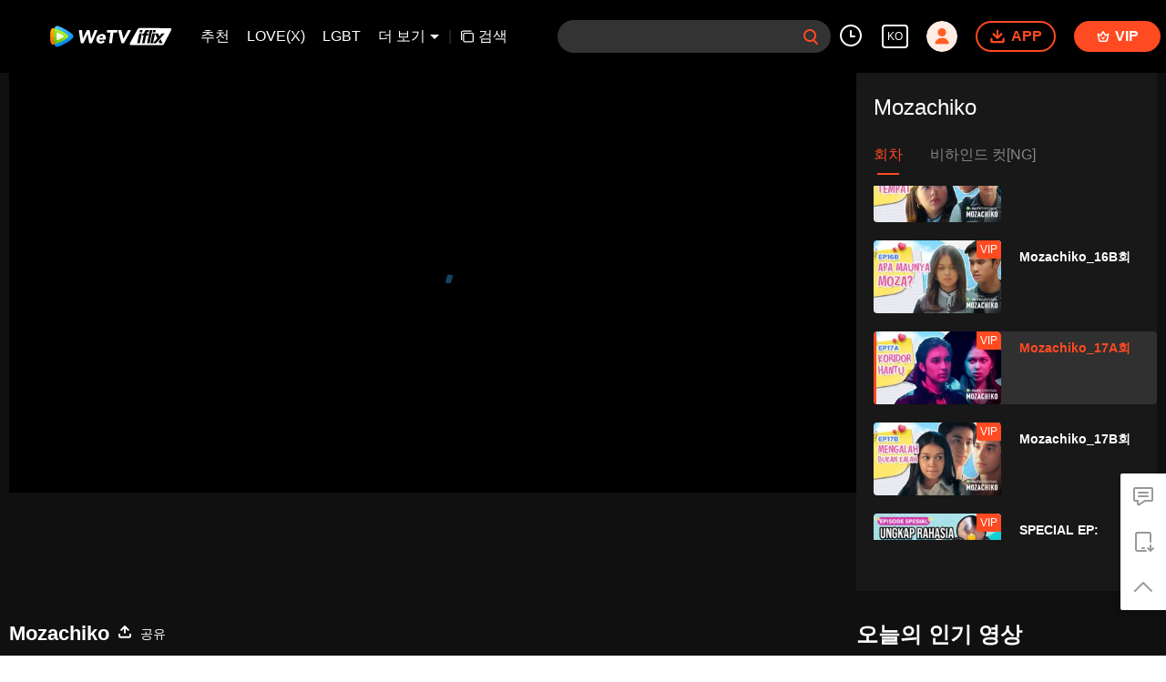

--- FILE ---
content_type: text/css
request_url: https://static.wetvinfo.com/iflix/_next/static/css/37247524de1e029c32e5.css
body_size: 1219
content:
.ActorList_actor-box__3jXUM{position:relative;width:100%;margin-bottom:24px;z-index:8}.ActorList_actor-box__3jXUM[data-state="1"] .ActorList_actor-scroll__box__kpLHS{margin:0}.ActorList_actor-box__3jXUM[data-state="1"] .ActorList_actor-box__list__1XRbR{margin:0 -36px}@media screen and (max-width:1789px){.ActorList_actor-box__3jXUM[data-state="1"] .ActorList_actor-box__list__1XRbR{margin:0 -32px}}@media screen and (max-width:1549px){.ActorList_actor-box__3jXUM[data-state="1"] .ActorList_actor-box__list__1XRbR{margin:0 -29px}}@media screen and (max-width:1279px){.ActorList_actor-box__3jXUM[data-state="1"] .ActorList_actor-box__list__1XRbR{margin:0 -30px}}.ActorList_actor-box__3jXUM[data-state="1"] .ActorList_actor-box__info__2hXtT{margin:0 36px}@media screen and (max-width:1789px){.ActorList_actor-box__3jXUM[data-state="1"] .ActorList_actor-box__info__2hXtT{margin:0 32px}}@media screen and (max-width:1549px){.ActorList_actor-box__3jXUM[data-state="1"] .ActorList_actor-box__info__2hXtT{margin:0 29px}}@media screen and (max-width:1279px){.ActorList_actor-box__3jXUM[data-state="1"] .ActorList_actor-box__info__2hXtT{margin:0 30px}}.ActorList_actor-box__3jXUM[data-state="1"] .ActorList_actor-box__icon__RTIdl{display:none}.ActorList_actor-box__3jXUM .ActorList_actor-box__3jXUM::-webkit-scrollbar,.ActorList_actor-box__3jXUM .ActorList_actor-scroll__box__kpLHS::-webkit-scrollbar{display:none}.ActorList_actor-box__icon__RTIdl{position:absolute;top:0;display:flex;justify-content:center;align-items:center;width:26px;height:80px;color:hsla(0,0%,100%,.4);cursor:not-allowed}.ActorList_actor-box__icon__RTIdl[data-dir=left]{left:0;right:auto}[dir=rtl] .ActorList_actor-box__icon__RTIdl[data-dir=left]{left:auto;right:0;-webkit-transform:rotate(180deg);transform:rotate(180deg)}.ActorList_rtl__1rHS2 .ActorList_actor-box__icon__RTIdl[data-dir=left]{left:auto;right:0;-webkit-transform:rotate(180deg);transform:rotate(180deg)}.ActorList_actor-box__icon__RTIdl[data-dir=right]{left:auto;right:0}[dir=rtl] .ActorList_actor-box__icon__RTIdl[data-dir=right]{left:0;right:auto;-webkit-transform:rotate(180deg);transform:rotate(180deg)}.ActorList_rtl__1rHS2 .ActorList_actor-box__icon__RTIdl[data-dir=right]{left:0;right:auto;-webkit-transform:rotate(180deg);transform:rotate(180deg)}.ActorList_actor-box__icon__RTIdl.ActorList_actor-box__icon--active__3ypE-{color:hsla(0,0%,100%,.8);cursor:pointer}.ActorList_actor-box__icon__RTIdl.ActorList_actor-box__icon--active__3ypE-:hover{background-color:hsla(0,0%,100%,.1)}.ActorList_actor-box__icon__RTIdl svg{width:12px;height:16px}.ActorList_actor-scroll__box__kpLHS{width:auto;margin:0 26px}.ActorList_actor-box__list__1XRbR{display:flex;flex-direction:row;justify-content:flex-align-type(flex-start);margin:0 -33px;width:auto;height:122px;white-space:nowrap}@media screen and (max-width:1789px){.ActorList_actor-box__list__1XRbR{margin:0 -29px}}@media screen and (max-width:1549px){.ActorList_actor-box__list__1XRbR{margin:0 -24px}}@media screen and (max-width:1279px){.ActorList_actor-box__list__1XRbR{margin:0 -23px}}.ActorList_actor-box__info__2hXtT{position:relative;margin:auto 33px}@media screen and (max-width:1789px){.ActorList_actor-box__info__2hXtT{margin:0 29px}}@media screen and (max-width:1549px){.ActorList_actor-box__info__2hXtT{margin:0 24px}}@media screen and (max-width:1279px){.ActorList_actor-box__info__2hXtT{margin:0 23px}}.ActorList_actor-box__info__2hXtT[data-pop-right="1"] .ActorList_pop__box__kuV_5{right:0;left:auto}.ActorList_actor-box__info__2hXtT:hover .ActorList_pop__box__kuV_5{display:flex;justify-content:center;align-items:flex-start}.ActorList_actor-box__single__info__YyeTk{display:flex;flex-direction:column;justify-content:flex-align-type(flex-start);align-items:center;width:80px;height:100%;font-family:SF Pro Text,Helvetica Neue,tahoma,arial,sans-serif;font-size:14px;line-height:21px;text-align:center;cursor:pointer}.ActorList_actor-box__avatar__1FECy{width:80px;height:80px;border-radius:50%}.ActorList_actor-box__name__sl0Ro{margin:0 auto;color:#fff}.ActorList_actor-box__name__sl0Ro,.ActorList_actor-box__role__WnSX6{width:100%;overflow:hidden;white-space:nowrap;text-overflow:ellipsis}.ActorList_actor-box__role__WnSX6{color:hsla(0,0%,100%,.6)}.ActorList_pop__box__kuV_5{display:none;max-width:636px;height:245px;background:#282828;border-radius:2px;position:absolute;top:122px;left:0;font-family:SF Pro Text,Helvetica Neue,tahoma,arial,sans-serif;font-size:14px;line-height:22px}.ActorList_pop__box__kuV_5 .ActorList_pop__info__box__364Er{width:239px;margin:20px 24px}.ActorList_pop__box__kuV_5 .ActorList_divider__kuyr3{width:1px;height:212px;background:hsla(0,0%,100%,.1);margin-right:24px;margin-top:20px}[dir=rtl] .ActorList_pop__box__kuV_5 .ActorList_divider__kuyr3{margin-left:24px;margin-right:0}.ActorList_rtl__1rHS2 .ActorList_pop__box__kuV_5 .ActorList_divider__kuyr3{margin-left:24px;margin-right:0}.ActorList_pop__box__kuV_5 .ActorList_pop__work__box__15DP2{max-width:360px;height:220px;margin-top:20px}.ActorList_pop__box__kuV_5 .ActorList_pop__work__box__15DP2 .ActorList_pop__work__title__1gOTZ{color:#fff;display:-webkit-box;overflow:hidden;white-space:normal;-webkit-box-orient:vertical;-webkit-line-clamp:1;word-wrap:break-word;white-space:pre-wrap}.ActorList_pop__box__kuV_5 .ActorList_pop__work__box__15DP2 .ActorList_pop__work__list__1z5Oe{display:flex;cursor:pointer}.ActorList_pop__box__kuV_5 .ActorList_pop__work__box__15DP2 .ActorList_pop__work__list__1z5Oe .ActorList_pop__work__info__1fM2b{width:100px;height:192px;margin-top:8px;margin-right:16px}[dir=rtl] .ActorList_pop__box__kuV_5 .ActorList_pop__work__box__15DP2 .ActorList_pop__work__list__1z5Oe .ActorList_pop__work__info__1fM2b{margin-left:16px;margin-right:0}.ActorList_rtl__1rHS2 .ActorList_pop__box__kuV_5 .ActorList_pop__work__box__15DP2 .ActorList_pop__work__list__1z5Oe .ActorList_pop__work__info__1fM2b{margin-left:16px;margin-right:0}.ActorList_pop__box__kuV_5 .ActorList_pop__work__box__15DP2 .ActorList_pop__work__list__1z5Oe .ActorList_pop__work__info__1fM2b .ActorList_pop__image__2mThA{width:100px;height:140px;background-size:100% 100%;border-radius:4px}.ActorList_pop__box__kuV_5 .ActorList_pop__work__box__15DP2 .ActorList_pop__work__list__1z5Oe .ActorList_pop__work__info__1fM2b .ActorList_pop__title__1S-Pk{margin-top:8px;width:100px;color:#fff;display:-webkit-box;overflow:hidden;white-space:normal;-webkit-box-orient:vertical;-webkit-line-clamp:2;word-wrap:break-word;white-space:pre-wrap}.ActorList_pop__text__1FNf2{width:100%;height:44px;color:hsla(0,0%,100%,.5);display:flex;justify-content:space-between;align-items:center}.ActorList_pop__text__1FNf2 .ActorList_pop__text__val__1eMZr{display:-webkit-box;overflow:hidden;white-space:normal;-webkit-box-orient:vertical;-webkit-line-clamp:2;word-wrap:break-word;color:#fff;width:120px}.error-tip_container__2ElGH{width:100%;height:100%;display:flex;flex-direction:column;align-items:center;justify-content:center;background-color:#111}.error-tip_img__1Prd1{height:35%;width:auto;margin-top:-40px}.error-tip_text__3Easr{font-size:18px;-webkit-font-smoothing:antialiased;color:#fff;text-align:center;margin:10px 20px}

--- FILE ---
content_type: text/css
request_url: https://static.wetvinfo.com/iflix/_next/static/css/a3f286d760033978caeb.css
body_size: 1205
content:
.ModuleCarousel_moduleCarousel__1NPZT{display:flex;flex-direction:column;align-items:center;width:100%}.ModuleCarousel_moduleContainer__3Ru_V{position:relative;width:100%;display:flex;justify-content:center;margin:0 auto}.ModuleCarousel_moduleBackgroundImage__2lAae,.ModuleCarousel_moduleBackgroundImage__2lAae img{position:relative;height:-webkit-fit-content;height:fit-content;width:100%}.ModuleCarousel_moduleBackgroundImage__2lAae img{border-radius:4px}.ModuleCarousel_moduleBackgroundImage__2lAae:after,.ModuleCarousel_moduleBackgroundImage__2lAae:before{content:"";position:absolute;top:0;width:180px;height:100%;z-index:3;pointer-events:none}.ModuleCarousel_moduleBackgroundImage__2lAae:before{left:0;background:-webkit-linear-gradient(right,transparent 0,var(--background_color,rgba(0,0,0,.9)) 100%);background:linear-gradient(270deg,transparent 0,var(--background_color,rgba(0,0,0,.9)) 100%)}.ModuleCarousel_moduleBackgroundImage__2lAae:after{right:0;background:-webkit-linear-gradient(left,transparent 0,var(--background_color,rgba(0,0,0,.9)) 100%);background:linear-gradient(90deg,transparent 0,var(--background_color,rgba(0,0,0,.9)) 100%)}.ModuleCarousel_moduleSwiperContainer__2b400{position:absolute;margin:0 auto;width:1334px;height:252px;padding:0 50px;bottom:0;z-index:3}@media screen and (max-width:1024px){.ModuleCarousel_moduleSwiperContainer__2b400{width:816px;height:166px}}.ModuleCarousel_moduleSwiperItemNext__3b8-v,.ModuleCarousel_moduleSwiperItemPrev__1fAGw{position:absolute;top:50%;width:40px;height:40px;border-radius:50%;margin-top:-20px;z-index:3;opacity:.8;cursor:pointer}.ModuleCarousel_moduleSwiperItemNext__3b8-v:hover,.ModuleCarousel_moduleSwiperItemPrev__1fAGw:hover{background-color:hsla(0,0%,100%,.2)}.ModuleCarousel_moduleSwiperItemPrev__1fAGw{left:50px;-webkit-transform:rotate(-180deg);transform:rotate(-180deg)}.ModuleCarousel_moduleSwiperItemNext__3b8-v{right:50px}.ModuleCarousel_moduleSwiperItem__54F7A{position:relative;display:flex;justify-content:center;align-items:center}.ModuleCarousel_moduleSwiperItem__54F7A img{max-width:100%;height:auto}.ModuleCarousel_moduleSwiperItemText__FXqaR{position:absolute;left:8px;bottom:8px;color:#fff;font-size:14px;font-weight:400;line-height:18px}.ModuleCarousel_moduleSwiperItemWrapper__21X0g{display:flex;align-items:flex-end;border-radius:4px;height:252px}@media screen and (max-width:1024px){.ModuleCarousel_moduleSwiperItemWrapper__21X0g{height:166px}}.ModuleCarousel_moduleSwiperItemWrapper__21X0g:after{opacity:0;pointer-events:none}.ModuleTypeBanner_bannerContainer__2MHvU{position:relative;width:100%;height:auto;border-radius:4px}.ModuleTypeBanner_bannerContainer__2MHvU img{position:relative;width:100%;height:100%;border-radius:4px}.NewListItem_moduleItemContainer__THSTI{position:relative;display:flex;flex-direction:row;justify-content:flex-start;align-items:center;margin-left:18px}.NewListItem_moduleItem__35KBJ{position:relative;display:flex;flex-direction:column;justify-content:flex-start;align-items:flex-start;padding:10px 0}.NewListItem_moduleItem__35KBJ:hover{-webkit-transform:scale(1.05);transform:scale(1.05);-webkit-transition:-webkit-transform .3s ease-in-out;transition:-webkit-transform .3s ease-in-out;transition:transform .3s ease-in-out;transition:transform .3s ease-in-out,-webkit-transform .3s ease-in-out}.NewListItem_moduleItemImgContainer__ulRCI{position:relative;border-radius:4px}.NewListItem_moduleItemImgContainer__ulRCI:hover .NewListItem_playIcon__3cxaO{-webkit-transition:opacity .3s ease-in-out;transition:opacity .3s ease-in-out;opacity:1}.NewListItem_moduleItemImg__2FRLL{width:100%;height:100%;object-fit:cover;border-radius:4px}.NewListItem_playIcon__3cxaO{position:absolute;top:50%;left:50%;width:24%;-webkit-transform:translate(-50%,-50%);transform:translate(-50%,-50%);opacity:0}.NewListItem_moduleItemText__39N7k{margin-top:14px;position:relative;height:34px;line-height:17px;color:#fbfbfb;font-size:14px;font-weight:400;text-align:left;overflow:hidden;text-overflow:ellipsis;display:-webkit-box;-webkit-line-clamp:2;-webkit-box-orient:vertical}.ModuleSlidePage_moduleContainer__18MFK{position:relative;margin:0 auto;overflow:hidden;max-width:2080px}@media screen and (max-width:1980px){.ModuleSlidePage_moduleContainer__18MFK{margin:0 55px}}.ModuleSlidePage_moduleHeader__MGUxU{display:flex;justify-content:space-between;align-items:center;flex-direction:row;padding:0 50px}.ModuleSlidePage_moduleTitle__3oWmC{margin:20px 14px;line-height:42px;font-size:24px;font-weight:700;color:#fff}@media screen and (max-width:1024px){.ModuleSlidePage_moduleTitle__3oWmC{font-size:20px;line-height:32px}}.ModuleSlidePage_scrollList__2YENM{position:relative;display:flex;flex-direction:row;justify-content:flex-start;align-items:center;font-size:14px;padding:0 50px}.ModuleSlidePage_scrollContent__wTgtT{position:relative;display:flex;width:100%}.ModuleSlidePage_scrollContent__wTgtT:after,.ModuleSlidePage_scrollContent__wTgtT:before{content:"";position:absolute;top:0;width:60px;height:100%;z-index:1}.ModuleSlidePage_scrollContent__wTgtT:before{left:0;background:-webkit-linear-gradient(right,transparent 0,var(--background_color,rgba(0,0,0,.9)) 100%);background:linear-gradient(270deg,transparent 0,var(--background_color,rgba(0,0,0,.9)) 100%)}.ModuleSlidePage_scrollContent__wTgtT:after{right:0;background:-webkit-linear-gradient(left,transparent 0,var(--background_color,rgba(0,0,0,.9)) 100%);background:linear-gradient(90deg,transparent 0,var(--background_color,rgba(0,0,0,.9)) 100%)}.ModuleSlidePage_scrollContentList__3z9f8{position:relative;display:flex;flex-direction:row;overflow-x:scroll;overflow-y:hidden;justify-content:flex-start;align-items:center;width:100%}.ModuleSlidePage_scrollContentList__3z9f8::-webkit-scrollbar{display:none}.ModuleSlidePage_moduleScrollItemNext__3kVo6,.ModuleSlidePage_moduleScrollItemPrev__17puT{position:absolute;top:50%;width:40px;height:40px;border-radius:50%;margin-top:-20px;z-index:3;opacity:.8}.ModuleSlidePage_moduleScrollItemNext__3kVo6:hover,.ModuleSlidePage_moduleScrollItemPrev__17puT:hover{background-color:hsla(0,0%,100%,.2)}.ModuleSlidePage_moduleScrollItemPrev__17puT{left:0;-webkit-transform:rotate(-180deg);transform:rotate(-180deg)}.ModuleSlidePage_moduleScrollItemNext__3kVo6{right:0}.ModuleTilingMore_moduleContainer__10vb_{position:relative;margin:0 auto;width:1230px}@media screen and (max-width:1980px){.ModuleTilingMore_moduleContainer__10vb_{width:1430px}}@media screen and (max-width:1440px){.ModuleTilingMore_moduleContainer__10vb_{width:1230px}}@media screen and (max-width:1024px){.ModuleTilingMore_moduleContainer__10vb_{width:816px}}.ModuleTilingMore_moduleHeader__24J_z{display:flex;justify-content:space-between;align-items:center;flex-direction:row;margin:0 -5px}.ModuleTilingMore_moduleTitle__nOvjQ{margin:0 5px 20px;line-height:42px;font-size:24px;font-weight:700;color:#fff}@media screen and (max-width:1024px){.ModuleTilingMore_moduleTitle__nOvjQ{font-size:20px}}.ModuleTilingMore_scrollList__3PblJ{position:relative;display:flex;flex-direction:row;justify-content:flex-start;align-items:center;font-size:14px}.ModuleTilingMore_scrollContent__3AVHK{position:relative;display:flex;flex-direction:row;flex-wrap:wrap;grid-gap:10px;gap:10px;justify-content:space-between;align-items:center}.ModuleTilingMore_scrollContent__3AVHK::-webkit-scrollbar{display:none}

--- FILE ---
content_type: text/plain
request_url: https://otheve.beacon.qq.com/analytics/v2_upload?appkey=0WEB0QEJW44KW5A5
body_size: -43
content:
{"result": 200, "srcGatewayIp": "18.117.147.249", "serverTime": "1765625627391", "msg": "success"}

--- FILE ---
content_type: text/plain
request_url: https://otheve.beacon.qq.com/analytics/v2_upload?appkey=0WEB08V45S4VMCK7
body_size: -43
content:
{"result": 200, "srcGatewayIp": "18.117.147.249", "serverTime": "1765625618917", "msg": "success"}

--- FILE ---
content_type: text/plain
request_url: https://otheve.beacon.qq.com/analytics/v2_upload?appkey=0WEB08V45S4VMCK7
body_size: -43
content:
{"result": 200, "srcGatewayIp": "18.117.147.249", "serverTime": "1765625628397", "msg": "success"}

--- FILE ---
content_type: text/plain
request_url: https://otheve.beacon.qq.com/analytics/v2_upload?appkey=0WEB08V45S4VMCK7
body_size: -43
content:
{"result": 200, "srcGatewayIp": "18.117.147.249", "serverTime": "1765625618874", "msg": "success"}

--- FILE ---
content_type: text/plain
request_url: https://otheve.beacon.qq.com/analytics/v2_upload?appkey=0WEB0QEJW44KW5A5
body_size: -43
content:
{"result": 200, "srcGatewayIp": "18.117.147.249", "serverTime": "1765625627846", "msg": "success"}

--- FILE ---
content_type: text/plain
request_url: https://otheve.beacon.qq.com/analytics/v2_upload?appkey=0WEB08V45S4VMCK7
body_size: -43
content:
{"result": 200, "srcGatewayIp": "18.117.147.249", "serverTime": "1765625618866", "msg": "success"}

--- FILE ---
content_type: text/plain
request_url: https://svibeacon.onezapp.com/analytics/v2_upload?appkey=0DOU0M38AT4C4UVD
body_size: 98
content:
{"result": 200, "srcGatewayIp": "18.117.147.249", "serverTime": "1765625641385", "msg": "success"}

--- FILE ---
content_type: application/javascript
request_url: https://static.wetvinfo.com/iflix/_next/static/chunks/48.iflix_prod_4690.js
body_size: 629
content:
(window.webpackJsonp_N_E=window.webpackJsonp_N_E||[]).push([[48],{pr6X:function(e,i,n){"use strict";n.r(i),n.d(i,"default",(function(){return s}));var o=n("nKUr"),t=n("q1tI"),c=n("4x9e"),d=n("JPK7"),r=n("68YK"),a=n("RYc8");function s(e){var i=e.data,n=void 0===i?[]:i,s=e.isLoading,l=void 0!==s&&s,u=e.vid,p=e.cid,j=e.recomVidsIndex,v=Object(t.useMemo)((function(){return{type:c.j.TILING_PAGE,name:Object(d.a)("youMayLike"),row_count:2,limitRow:!0,sizeTarget:"self",items:n}}),[n]);return Object(o.jsx)("div",{className:"play-reco",children:Object(o.jsx)(a.a,{condition:(null===n||void 0===n?void 0:n.length)>0,children:Object(o.jsx)(r.a,{data:v,cls:"play-reco__list",skeletonTheme:{color:"rgba(255, 255, 255, 0.1)",highlightColor:"#444"},id:"play-reco",loading:l,isUnionType:!0,index:3,cid:p,vid:u,recomVidsIndex:j})})})}}}]);

--- FILE ---
content_type: text/plain
request_url: https://otheve.beacon.qq.com/analytics/v2_upload?appkey=0WEB0QEJW44KW5A5
body_size: -43
content:
{"result": 200, "srcGatewayIp": "18.117.147.249", "serverTime": "1765625641407", "msg": "success"}

--- FILE ---
content_type: text/plain
request_url: https://svibeacon.onezapp.com/analytics/v2_upload?appkey=0DOU0M38AT4C4UVD
body_size: 98
content:
{"result": 200, "srcGatewayIp": "18.117.147.249", "serverTime": "1765625627803", "msg": "success"}

--- FILE ---
content_type: text/plain
request_url: https://otheve.beacon.qq.com/analytics/v2_upload?appkey=0WEB08V45S4VMCK7
body_size: -43
content:
{"result": 200, "srcGatewayIp": "18.117.147.249", "serverTime": "1765625618806", "msg": "success"}

--- FILE ---
content_type: text/plain
request_url: https://svibeacon.onezapp.com/analytics/v2_upload?appkey=0WEB0NVZHO4NLDPH
body_size: 98
content:
{"result": 200, "srcGatewayIp": "18.117.147.249", "serverTime": "1765625621483", "msg": "success"}

--- FILE ---
content_type: application/javascript
request_url: https://static.wetvinfo.com/libs/wetv-player/latest/installer.js
body_size: 17580
content:
/*! For license information please see installer.js.LICENSE.txt */
!function(e,t){"object"==typeof exports&&"object"==typeof module?module.exports=t():"function"==typeof define&&define.amd?define([],t):"object"==typeof exports?exports.installer=t():e.installer=t()}(self,(function(){return function(){var e,t,r={3234:function(e){e.exports=function(e){e=(e=e||navigator.userAgent).toLowerCase(),this.browser={},this.os={},this.mobile=!1,e.indexOf("mobile")>-1&&(this.mobile=!0);var t,r,n={android_1:/android[\s\/]([\d\.]+)/i,android_2:/android/i,android_3:/MIDP-/i,ipod_1:/iPod\stouch;\sCPU\siPhone\sos\s([\d_]+)/i,ipod_100:/iPod.*os\s?([\d_\.]+)/i,iphone:/iPhone;\sCPU\siPhone\sos\s([\d_]+)/i,iphone_100:/iPhone.*os\s?([\d_\.]+)/i,ipad_1:/ipad;\scpu\sos\s([\d_]+)/i,ipad_2:/ipad([\d]+)?/i,windows:/windows\snt\s([\d\.]+)/i,mac:/Macintosh.*mac\sos\sx\s([\d_\.]+)/i,linux:/Linux/i};for(var o in n)if(t=n[o].exec(e)){r=o.replace(/_\d+/,""),this.os[r]=!0,this.os.osName=r,t[1]&&(this.os.version=t[1].replace(/_/g,"."));break}(this.os.iphone||this.os.ipad||this.os.ipod)&&(this.os.ios=!0);var i,a,s={wechat:/MicroMessenger\/([\d\.]+)/i,ipadqq:/IPadQQ\/([\d\.]+)/i,mqq:/qq\/([\d\.]+)/i,qzone:/QZONEJSSDK\/([\d\.]+)/i,mqqbrowser:/mqqbrowser\/([\d\.]+)/i,qqbrowser:/[^m]QQBrowser\/([\d\.]+)/i,x5:/tbs\/(\d+)/i,uc:/UCBrowser\/([\d\.]+)/i,safari_1:/Version\/(([\d\.]+))\sSafari\/[\d\.]+/i,safari_2:/Safari\/([\d\.]+)/i,chrome_1:/CriOS\/([\d\.]+)/i,chrome_2:/Chrome\/([\d\.]+)/i,firefox:/Firefox\/([\d\.]+)/i,ie_1:/MSIE\s([\d\.]+)/i,ie_2:/(trident\/\d\.\d)/i,ie_3:/(Edge)\/\d+\.\d+/i,weibo:/weibo__([\d\.]+)/i,qqnews:/qqnews\/([\d\.]+)/i,qqlive_1:/QQLiveBrowser\/([\d\.]+)/i,qqlive_2:/QQLiveHDBrowser\/([\d\.]+)/i,kuaibao:/qnreading\/([\d\.]+)/i,liebao:/LieBaoFast\/([\d\.]+)/i,douban:/com\.douban\.frodo\/([\d\.]+)/i,miuibrowser:/MiuiBrowser/i,baidu:/baiduboxapp/i,browser360:/360browser/i,oppobrowser:/OppoBrowser/i,qqdownloader:/qqdownloader\/([\d\.]+)/i};for(var c in s)if(i=s[c].exec(e)){if(a=c.replace(/_\d+/,""),this.browser[a])return;this.browser[a]={version:i[1]},this.browser.browserName=a,this.browser.version=i[1]}this.os.android&&this.browser.safari&&(this.browser.safari=null),this.browser.chrome&&this.browser.safari&&(this.browser.safari=null),this.browser.ie&&this.browser.ie.version&&this.browser.ie.version.indexOf("trident")>-1&&(this.browser.ie.version.indexOf("6.0")>-1?this.browser.ie.version="10":this.browser.ie.version.indexOf("5.0")>-1?this.browser.ie.version="9":this.browser.ie.version.indexOf("4.0")>-1?this.browser.ie.version="8":this.browser.ie.version="11")}},9669:function(e,t,r){e.exports=r(1609)},5448:function(e,t,r){"use strict";var n=r(4867),o=r(6026),i=r(4372),a=r(5327),s=r(4097),c=r(4109),u=r(7985),d=r(5061);e.exports=function(e){return new Promise((function(t,r){var l=e.data,p=e.headers,f=e.responseType;n.isFormData(l)&&delete p["Content-Type"];var v=new XMLHttpRequest;if(e.auth){var h=e.auth.username||"",m=e.auth.password?unescape(encodeURIComponent(e.auth.password)):"";p.Authorization="Basic "+btoa(h+":"+m)}var g=s(e.baseURL,e.url);function y(){if(v){var n="getAllResponseHeaders"in v?c(v.getAllResponseHeaders()):null,i={data:f&&"text"!==f&&"json"!==f?v.response:v.responseText,status:v.status,statusText:v.statusText,headers:n,config:e,request:v};o(t,r,i),v=null}}if(v.open(e.method.toUpperCase(),a(g,e.params,e.paramsSerializer),!0),v.timeout=e.timeout,"onloadend"in v?v.onloadend=y:v.onreadystatechange=function(){v&&4===v.readyState&&(0!==v.status||v.responseURL&&0===v.responseURL.indexOf("file:"))&&setTimeout(y)},v.onabort=function(){v&&(r(d("Request aborted",e,"ECONNABORTED",v)),v=null)},v.onerror=function(){r(d("Network Error",e,null,v)),v=null},v.ontimeout=function(){var t="timeout of "+e.timeout+"ms exceeded";e.timeoutErrorMessage&&(t=e.timeoutErrorMessage),r(d(t,e,e.transitional&&e.transitional.clarifyTimeoutError?"ETIMEDOUT":"ECONNABORTED",v)),v=null},n.isStandardBrowserEnv()){var w=(e.withCredentials||u(g))&&e.xsrfCookieName?i.read(e.xsrfCookieName):void 0;w&&(p[e.xsrfHeaderName]=w)}"setRequestHeader"in v&&n.forEach(p,(function(e,t){void 0===l&&"content-type"===t.toLowerCase()?delete p[t]:v.setRequestHeader(t,e)})),n.isUndefined(e.withCredentials)||(v.withCredentials=!!e.withCredentials),f&&"json"!==f&&(v.responseType=e.responseType),"function"==typeof e.onDownloadProgress&&v.addEventListener("progress",e.onDownloadProgress),"function"==typeof e.onUploadProgress&&v.upload&&v.upload.addEventListener("progress",e.onUploadProgress),e.cancelToken&&e.cancelToken.promise.then((function(e){v&&(v.abort(),r(e),v=null)})),l||(l=null),v.send(l)}))}},1609:function(e,t,r){"use strict";var n=r(4867),o=r(1849),i=r(321),a=r(7185);function s(e){var t=new i(e),r=o(i.prototype.request,t);return n.extend(r,i.prototype,t),n.extend(r,t),r}var c=s(r(5655));c.Axios=i,c.create=function(e){return s(a(c.defaults,e))},c.Cancel=r(5263),c.CancelToken=r(4972),c.isCancel=r(6502),c.all=function(e){return Promise.all(e)},c.spread=r(8713),c.isAxiosError=r(6268),e.exports=c,e.exports.default=c},5263:function(e){"use strict";function t(e){this.message=e}t.prototype.toString=function(){return"Cancel"+(this.message?": "+this.message:"")},t.prototype.__CANCEL__=!0,e.exports=t},4972:function(e,t,r){"use strict";var n=r(5263);function o(e){if("function"!=typeof e)throw new TypeError("executor must be a function.");var t;this.promise=new Promise((function(e){t=e}));var r=this;e((function(e){r.reason||(r.reason=new n(e),t(r.reason))}))}o.prototype.throwIfRequested=function(){if(this.reason)throw this.reason},o.source=function(){var e;return{token:new o((function(t){e=t})),cancel:e}},e.exports=o},6502:function(e){"use strict";e.exports=function(e){return!(!e||!e.__CANCEL__)}},321:function(e,t,r){"use strict";var n=r(4867),o=r(5327),i=r(782),a=r(3572),s=r(7185),c=r(4875),u=c.validators;function d(e){this.defaults=e,this.interceptors={request:new i,response:new i}}d.prototype.request=function(e){"string"==typeof e?(e=arguments[1]||{}).url=arguments[0]:e=e||{},(e=s(this.defaults,e)).method?e.method=e.method.toLowerCase():this.defaults.method?e.method=this.defaults.method.toLowerCase():e.method="get";var t=e.transitional;void 0!==t&&c.assertOptions(t,{silentJSONParsing:u.transitional(u.boolean,"1.0.0"),forcedJSONParsing:u.transitional(u.boolean,"1.0.0"),clarifyTimeoutError:u.transitional(u.boolean,"1.0.0")},!1);var r=[],n=!0;this.interceptors.request.forEach((function(t){"function"==typeof t.runWhen&&!1===t.runWhen(e)||(n=n&&t.synchronous,r.unshift(t.fulfilled,t.rejected))}));var o,i=[];if(this.interceptors.response.forEach((function(e){i.push(e.fulfilled,e.rejected)})),!n){var d=[a,void 0];for(Array.prototype.unshift.apply(d,r),d=d.concat(i),o=Promise.resolve(e);d.length;)o=o.then(d.shift(),d.shift());return o}for(var l=e;r.length;){var p=r.shift(),f=r.shift();try{l=p(l)}catch(e){f(e);break}}try{o=a(l)}catch(e){return Promise.reject(e)}for(;i.length;)o=o.then(i.shift(),i.shift());return o},d.prototype.getUri=function(e){return e=s(this.defaults,e),o(e.url,e.params,e.paramsSerializer).replace(/^\?/,"")},n.forEach(["delete","get","head","options"],(function(e){d.prototype[e]=function(t,r){return this.request(s(r||{},{method:e,url:t,data:(r||{}).data}))}})),n.forEach(["post","put","patch"],(function(e){d.prototype[e]=function(t,r,n){return this.request(s(n||{},{method:e,url:t,data:r}))}})),e.exports=d},782:function(e,t,r){"use strict";var n=r(4867);function o(){this.handlers=[]}o.prototype.use=function(e,t,r){return this.handlers.push({fulfilled:e,rejected:t,synchronous:!!r&&r.synchronous,runWhen:r?r.runWhen:null}),this.handlers.length-1},o.prototype.eject=function(e){this.handlers[e]&&(this.handlers[e]=null)},o.prototype.forEach=function(e){n.forEach(this.handlers,(function(t){null!==t&&e(t)}))},e.exports=o},4097:function(e,t,r){"use strict";var n=r(1793),o=r(7303);e.exports=function(e,t){return e&&!n(t)?o(e,t):t}},5061:function(e,t,r){"use strict";var n=r(481);e.exports=function(e,t,r,o,i){var a=new Error(e);return n(a,t,r,o,i)}},3572:function(e,t,r){"use strict";var n=r(4867),o=r(8527),i=r(6502),a=r(5655);function s(e){e.cancelToken&&e.cancelToken.throwIfRequested()}e.exports=function(e){return s(e),e.headers=e.headers||{},e.data=o.call(e,e.data,e.headers,e.transformRequest),e.headers=n.merge(e.headers.common||{},e.headers[e.method]||{},e.headers),n.forEach(["delete","get","head","post","put","patch","common"],(function(t){delete e.headers[t]})),(e.adapter||a.adapter)(e).then((function(t){return s(e),t.data=o.call(e,t.data,t.headers,e.transformResponse),t}),(function(t){return i(t)||(s(e),t&&t.response&&(t.response.data=o.call(e,t.response.data,t.response.headers,e.transformResponse))),Promise.reject(t)}))}},481:function(e){"use strict";e.exports=function(e,t,r,n,o){return e.config=t,r&&(e.code=r),e.request=n,e.response=o,e.isAxiosError=!0,e.toJSON=function(){return{message:this.message,name:this.name,description:this.description,number:this.number,fileName:this.fileName,lineNumber:this.lineNumber,columnNumber:this.columnNumber,stack:this.stack,config:this.config,code:this.code}},e}},7185:function(e,t,r){"use strict";var n=r(4867);e.exports=function(e,t){t=t||{};var r={},o=["url","method","data"],i=["headers","auth","proxy","params"],a=["baseURL","transformRequest","transformResponse","paramsSerializer","timeout","timeoutMessage","withCredentials","adapter","responseType","xsrfCookieName","xsrfHeaderName","onUploadProgress","onDownloadProgress","decompress","maxContentLength","maxBodyLength","maxRedirects","transport","httpAgent","httpsAgent","cancelToken","socketPath","responseEncoding"],s=["validateStatus"];function c(e,t){return n.isPlainObject(e)&&n.isPlainObject(t)?n.merge(e,t):n.isPlainObject(t)?n.merge({},t):n.isArray(t)?t.slice():t}function u(o){n.isUndefined(t[o])?n.isUndefined(e[o])||(r[o]=c(void 0,e[o])):r[o]=c(e[o],t[o])}n.forEach(o,(function(e){n.isUndefined(t[e])||(r[e]=c(void 0,t[e]))})),n.forEach(i,u),n.forEach(a,(function(o){n.isUndefined(t[o])?n.isUndefined(e[o])||(r[o]=c(void 0,e[o])):r[o]=c(void 0,t[o])})),n.forEach(s,(function(n){n in t?r[n]=c(e[n],t[n]):n in e&&(r[n]=c(void 0,e[n]))}));var d=o.concat(i).concat(a).concat(s),l=Object.keys(e).concat(Object.keys(t)).filter((function(e){return-1===d.indexOf(e)}));return n.forEach(l,u),r}},6026:function(e,t,r){"use strict";var n=r(5061);e.exports=function(e,t,r){var o=r.config.validateStatus;r.status&&o&&!o(r.status)?t(n("Request failed with status code "+r.status,r.config,null,r.request,r)):e(r)}},8527:function(e,t,r){"use strict";var n=r(4867),o=r(5655);e.exports=function(e,t,r){var i=this||o;return n.forEach(r,(function(r){e=r.call(i,e,t)})),e}},5655:function(e,t,r){"use strict";var n=r(4867),o=r(6016),i=r(481),a={"Content-Type":"application/x-www-form-urlencoded"};function s(e,t){!n.isUndefined(e)&&n.isUndefined(e["Content-Type"])&&(e["Content-Type"]=t)}var c,u={transitional:{silentJSONParsing:!0,forcedJSONParsing:!0,clarifyTimeoutError:!1},adapter:(("undefined"!=typeof XMLHttpRequest||"undefined"!=typeof process&&"[object process]"===Object.prototype.toString.call(process))&&(c=r(5448)),c),transformRequest:[function(e,t){return o(t,"Accept"),o(t,"Content-Type"),n.isFormData(e)||n.isArrayBuffer(e)||n.isBuffer(e)||n.isStream(e)||n.isFile(e)||n.isBlob(e)?e:n.isArrayBufferView(e)?e.buffer:n.isURLSearchParams(e)?(s(t,"application/x-www-form-urlencoded;charset=utf-8"),e.toString()):n.isObject(e)||t&&"application/json"===t["Content-Type"]?(s(t,"application/json"),function(e){if(n.isString(e))try{return(0,JSON.parse)(e),n.trim(e)}catch(e){if("SyntaxError"!==e.name)throw e}return(0,JSON.stringify)(e)}(e)):e}],transformResponse:[function(e){var t=this.transitional,r=t&&t.silentJSONParsing,o=t&&t.forcedJSONParsing,a=!r&&"json"===this.responseType;if(a||o&&n.isString(e)&&e.length)try{return JSON.parse(e)}catch(e){if(a){if("SyntaxError"===e.name)throw i(e,this,"E_JSON_PARSE");throw e}}return e}],timeout:0,xsrfCookieName:"XSRF-TOKEN",xsrfHeaderName:"X-XSRF-TOKEN",maxContentLength:-1,maxBodyLength:-1,validateStatus:function(e){return e>=200&&e<300},headers:{common:{Accept:"application/json, text/plain, */*"}}};n.forEach(["delete","get","head"],(function(e){u.headers[e]={}})),n.forEach(["post","put","patch"],(function(e){u.headers[e]=n.merge(a)})),e.exports=u},1849:function(e){"use strict";e.exports=function(e,t){return function(){for(var r=new Array(arguments.length),n=0;n<r.length;n++)r[n]=arguments[n];return e.apply(t,r)}}},5327:function(e,t,r){"use strict";var n=r(4867);function o(e){return encodeURIComponent(e).replace(/%3A/gi,":").replace(/%24/g,"$").replace(/%2C/gi,",").replace(/%20/g,"+").replace(/%5B/gi,"[").replace(/%5D/gi,"]")}e.exports=function(e,t,r){if(!t)return e;var i;if(r)i=r(t);else if(n.isURLSearchParams(t))i=t.toString();else{var a=[];n.forEach(t,(function(e,t){null!=e&&(n.isArray(e)?t+="[]":e=[e],n.forEach(e,(function(e){n.isDate(e)?e=e.toISOString():n.isObject(e)&&(e=JSON.stringify(e)),a.push(o(t)+"="+o(e))})))})),i=a.join("&")}if(i){var s=e.indexOf("#");-1!==s&&(e=e.slice(0,s)),e+=(-1===e.indexOf("?")?"?":"&")+i}return e}},7303:function(e){"use strict";e.exports=function(e,t){return t?e.replace(/\/+$/,"")+"/"+t.replace(/^\/+/,""):e}},4372:function(e,t,r){"use strict";var n=r(4867);e.exports=n.isStandardBrowserEnv()?{write:function(e,t,r,o,i,a){var s=[];s.push(e+"="+encodeURIComponent(t)),n.isNumber(r)&&s.push("expires="+new Date(r).toGMTString()),n.isString(o)&&s.push("path="+o),n.isString(i)&&s.push("domain="+i),!0===a&&s.push("secure"),document.cookie=s.join("; ")},read:function(e){var t=document.cookie.match(new RegExp("(^|;\\s*)("+e+")=([^;]*)"));return t?decodeURIComponent(t[3]):null},remove:function(e){this.write(e,"",Date.now()-864e5)}}:{write:function(){},read:function(){return null},remove:function(){}}},1793:function(e){"use strict";e.exports=function(e){return/^([a-z][a-z\d\+\-\.]*:)?\/\//i.test(e)}},6268:function(e){"use strict";e.exports=function(e){return"object"==typeof e&&!0===e.isAxiosError}},7985:function(e,t,r){"use strict";var n=r(4867);e.exports=n.isStandardBrowserEnv()?function(){var e,t=/(msie|trident)/i.test(navigator.userAgent),r=document.createElement("a");function o(e){var n=e;return t&&(r.setAttribute("href",n),n=r.href),r.setAttribute("href",n),{href:r.href,protocol:r.protocol?r.protocol.replace(/:$/,""):"",host:r.host,search:r.search?r.search.replace(/^\?/,""):"",hash:r.hash?r.hash.replace(/^#/,""):"",hostname:r.hostname,port:r.port,pathname:"/"===r.pathname.charAt(0)?r.pathname:"/"+r.pathname}}return e=o(window.location.href),function(t){var r=n.isString(t)?o(t):t;return r.protocol===e.protocol&&r.host===e.host}}():function(){return!0}},6016:function(e,t,r){"use strict";var n=r(4867);e.exports=function(e,t){n.forEach(e,(function(r,n){n!==t&&n.toUpperCase()===t.toUpperCase()&&(e[t]=r,delete e[n])}))}},4109:function(e,t,r){"use strict";var n=r(4867),o=["age","authorization","content-length","content-type","etag","expires","from","host","if-modified-since","if-unmodified-since","last-modified","location","max-forwards","proxy-authorization","referer","retry-after","user-agent"];e.exports=function(e){var t,r,i,a={};return e?(n.forEach(e.split("\n"),(function(e){if(i=e.indexOf(":"),t=n.trim(e.substr(0,i)).toLowerCase(),r=n.trim(e.substr(i+1)),t){if(a[t]&&o.indexOf(t)>=0)return;a[t]="set-cookie"===t?(a[t]?a[t]:[]).concat([r]):a[t]?a[t]+", "+r:r}})),a):a}},8713:function(e){"use strict";e.exports=function(e){return function(t){return e.apply(null,t)}}},4875:function(e,t,r){"use strict";var n=r(8593),o={};["object","boolean","number","function","string","symbol"].forEach((function(e,t){o[e]=function(r){return typeof r===e||"a"+(t<1?"n ":" ")+e}}));var i={},a=n.version.split(".");function s(e,t){for(var r=t?t.split("."):a,n=e.split("."),o=0;o<3;o++){if(r[o]>n[o])return!0;if(r[o]<n[o])return!1}return!1}o.transitional=function(e,t,r){var o=t&&s(t);function a(e,t){return"[Axios v"+n.version+"] Transitional option '"+e+"'"+t+(r?". "+r:"")}return function(r,n,s){if(!1===e)throw new Error(a(n," has been removed in "+t));return o&&!i[n]&&(i[n]=!0,console.warn(a(n," has been deprecated since v"+t+" and will be removed in the near future"))),!e||e(r,n,s)}},e.exports={isOlderVersion:s,assertOptions:function(e,t,r){if("object"!=typeof e)throw new TypeError("options must be an object");for(var n=Object.keys(e),o=n.length;o-- >0;){var i=n[o],a=t[i];if(a){var s=e[i],c=void 0===s||a(s,i,e);if(!0!==c)throw new TypeError("option "+i+" must be "+c)}else if(!0!==r)throw Error("Unknown option "+i)}},validators:o}},4867:function(e,t,r){"use strict";var n=r(1849),o=Object.prototype.toString;function i(e){return"[object Array]"===o.call(e)}function a(e){return void 0===e}function s(e){return null!==e&&"object"==typeof e}function c(e){if("[object Object]"!==o.call(e))return!1;var t=Object.getPrototypeOf(e);return null===t||t===Object.prototype}function u(e){return"[object Function]"===o.call(e)}function d(e,t){if(null!=e)if("object"!=typeof e&&(e=[e]),i(e))for(var r=0,n=e.length;r<n;r++)t.call(null,e[r],r,e);else for(var o in e)Object.prototype.hasOwnProperty.call(e,o)&&t.call(null,e[o],o,e)}e.exports={isArray:i,isArrayBuffer:function(e){return"[object ArrayBuffer]"===o.call(e)},isBuffer:function(e){return null!==e&&!a(e)&&null!==e.constructor&&!a(e.constructor)&&"function"==typeof e.constructor.isBuffer&&e.constructor.isBuffer(e)},isFormData:function(e){return"undefined"!=typeof FormData&&e instanceof FormData},isArrayBufferView:function(e){return"undefined"!=typeof ArrayBuffer&&ArrayBuffer.isView?ArrayBuffer.isView(e):e&&e.buffer&&e.buffer instanceof ArrayBuffer},isString:function(e){return"string"==typeof e},isNumber:function(e){return"number"==typeof e},isObject:s,isPlainObject:c,isUndefined:a,isDate:function(e){return"[object Date]"===o.call(e)},isFile:function(e){return"[object File]"===o.call(e)},isBlob:function(e){return"[object Blob]"===o.call(e)},isFunction:u,isStream:function(e){return s(e)&&u(e.pipe)},isURLSearchParams:function(e){return"undefined"!=typeof URLSearchParams&&e instanceof URLSearchParams},isStandardBrowserEnv:function(){return("undefined"==typeof navigator||"ReactNative"!==navigator.product&&"NativeScript"!==navigator.product&&"NS"!==navigator.product)&&"undefined"!=typeof window&&"undefined"!=typeof document},forEach:d,merge:function e(){var t={};function r(r,n){c(t[n])&&c(r)?t[n]=e(t[n],r):c(r)?t[n]=e({},r):i(r)?t[n]=r.slice():t[n]=r}for(var n=0,o=arguments.length;n<o;n++)d(arguments[n],r);return t},extend:function(e,t,r){return d(t,(function(t,o){e[o]=r&&"function"==typeof t?n(t,r):t})),e},trim:function(e){return e.trim?e.trim():e.replace(/^\s+|\s+$/g,"")},stripBOM:function(e){return 65279===e.charCodeAt(0)&&(e=e.slice(1)),e}}},6808:function(e,t,r){var n,o,i;i=function(){function e(){for(var e=0,t={};e<arguments.length;e++){var r=arguments[e];for(var n in r)t[n]=r[n]}return t}function t(e){return e.replace(/(%[0-9A-Z]{2})+/g,decodeURIComponent)}return function r(n){function o(){}function i(t,r,i){if("undefined"!=typeof document){"number"==typeof(i=e({path:"/"},o.defaults,i)).expires&&(i.expires=new Date(1*new Date+864e5*i.expires)),i.expires=i.expires?i.expires.toUTCString():"";try{var a=JSON.stringify(r);/^[\{\[]/.test(a)&&(r=a)}catch(e){}r=n.write?n.write(r,t):encodeURIComponent(String(r)).replace(/%(23|24|26|2B|3A|3C|3E|3D|2F|3F|40|5B|5D|5E|60|7B|7D|7C)/g,decodeURIComponent),t=encodeURIComponent(String(t)).replace(/%(23|24|26|2B|5E|60|7C)/g,decodeURIComponent).replace(/[\(\)]/g,escape);var s="";for(var c in i)i[c]&&(s+="; "+c,!0!==i[c]&&(s+="="+i[c].split(";")[0]));return document.cookie=t+"="+r+s}}function a(e,r){if("undefined"!=typeof document){for(var o={},i=document.cookie?document.cookie.split("; "):[],a=0;a<i.length;a++){var s=i[a].split("="),c=s.slice(1).join("=");r||'"'!==c.charAt(0)||(c=c.slice(1,-1));try{var u=t(s[0]);if(c=(n.read||n)(c,u)||t(c),r)try{c=JSON.parse(c)}catch(e){}if(o[u]=c,e===u)break}catch(e){}}return e?o[e]:o}}return o.set=i,o.get=function(e){return a(e,!1)},o.getJSON=function(e){return a(e,!0)},o.remove=function(t,r){i(t,"",e(r,{expires:-1}))},o.defaults={},o.withConverter=r,o}((function(){}))},void 0===(o="function"==typeof(n=i)?n.call(t,r,t,e):n)||(e.exports=o),e.exports=i()},4448:function(e,t,r){"use strict";var n=this&&this.__awaiter||function(e,t,r,n){return new(r||(r=Promise))((function(o,i){function a(e){try{c(n.next(e))}catch(e){i(e)}}function s(e){try{c(n.throw(e))}catch(e){i(e)}}function c(e){var t;e.done?o(e.value):(t=e.value,t instanceof r?t:new r((function(e){e(t)}))).then(a,s)}c((n=n.apply(e,t||[])).next())}))},o=this&&this.__generator||function(e,t){var r,n,o,i,a={label:0,sent:function(){if(1&o[0])throw o[1];return o[1]},trys:[],ops:[]};return i={next:s(0),throw:s(1),return:s(2)},"function"==typeof Symbol&&(i[Symbol.iterator]=function(){return this}),i;function s(s){return function(c){return function(s){if(r)throw new TypeError("Generator is already executing.");for(;i&&(i=0,s[0]&&(a=0)),a;)try{if(r=1,n&&(o=2&s[0]?n.return:s[0]?n.throw||((o=n.return)&&o.call(n),0):n.next)&&!(o=o.call(n,s[1])).done)return o;switch(n=0,o&&(s=[2&s[0],o.value]),s[0]){case 0:case 1:o=s;break;case 4:return a.label++,{value:s[1],done:!1};case 5:a.label++,n=s[1],s=[0];continue;case 7:s=a.ops.pop(),a.trys.pop();continue;default:if(!((o=(o=a.trys).length>0&&o[o.length-1])||6!==s[0]&&2!==s[0])){a=0;continue}if(3===s[0]&&(!o||s[1]>o[0]&&s[1]<o[3])){a.label=s[1];break}if(6===s[0]&&a.label<o[1]){a.label=o[1],o=s;break}if(o&&a.label<o[2]){a.label=o[2],a.ops.push(s);break}o[2]&&a.ops.pop(),a.trys.pop();continue}s=t.call(e,a)}catch(e){s=[6,e],n=0}finally{r=o=0}if(5&s[0])throw s[1];return{value:s[0]?s[1]:void 0,done:!0}}([s,c])}}},i=this&&this.__importDefault||function(e){return e&&e.__esModule?e:{default:e}};Object.defineProperty(t,"__esModule",{value:!0}),t.install=void 0;var a=r(7646),s=r(6945),c=i(r(4489)),u=r(7412);function d(e){return n(this,void 0,void 0,(function(){var t,r,n,i,u,d,l,p,f,v,h;return o(this,(function(o){switch(o.label){case 0:r=(t=e||{}).platform,n=void 0===r?"pc":r,i=t.appid,u=void 0===i?"wetv":i,d=t.env,l=void 0===d?"prod":d,p=a.PLATFORM[u]||{},f=p[n],v=void 0===f?a.PLATFORM.wetv.pc:f,o.label=1;case 1:return o.trys.push([1,3,,4]),[4,(0,s.get)({url:c.default.PLAYER_VERSION_QUERY,params:{filter:'platform=["'.concat(v,'"]&env="').concat(l,'"')}},{withCredentials:!1})];case 2:return[2,void 0===(h=o.sent().data[0].version)?"latest":h];case 3:return o.sent(),[2,"latest"];case 4:return[2]}}))}))}var l=function(e,t,r){return void 0===r&&(r="prod"),"dev"===r?(0,u.loadRemoteScript)("/".concat(t,".js")):(0,u.loadRemoteScript)("https://".concat(a.Host[a.Env[r]],"/libs/wetv-player/").concat(e,"/").concat(t,".js"))};function p(e){return n(this,void 0,void 0,(function(){var t,r,n,i,a,s,c,u,p,f,v,h,m,g,y,w,b;return o(this,(function(o){switch(o.label){case 0:return t=function(){var e=document.getElementById("wetv-player-installer");if(!e)return{};var t=e.dataset;return{platform:t.platform,appid:t.appid,callback:t.callback,filename:t.filename,env:t.env,ver:t.ver}}(),r=t.filename,n=void 0===r?"":r,i=t.platform,a=void 0===i?"":i,s=t.appid,c=void 0===s?"":s,u=t.env,p=void 0===u?"prod":u,f=t.ver,v=void 0===f?"":f,h="0.0.0",m="dev","function"==typeof e&&c&&a&&n?"dev"===p?[3,3]:(g=v)?[3,2]:[4,d({platform:a,appid:c,env:p})]:[2];case 1:g=o.sent(),o.label=2;case 2:h=g,m="".concat(n,"-").concat(h,"-").concat(p),o.label=3;case 3:switch(window.wetvPlayerSDKLoadStateCollection||(window.wetvPlayerSDKLoadStateCollection={}),window.wetvPlayerSDKPendingQueue||(window.wetvPlayerSDKPendingQueue=[]),y=window.wetvPlayerSDKLoadStateCollection,w=y[m],b=e,void 0===w?0:w){case 0:return[3,4];case 1:return[3,6];case 2:return[3,7]}return[3,8];case 4:return window.wetvPlayerSDKPendingQueue.push(b),window.wetvPlayerSDKLoadStateCollection[m]=2,[4,l(h,n,p)];case 5:return o.sent(),window.wetvPlayerSDKLoadStateCollection[m]=1,window.wetvPlayerSDKPendingQueue.forEach((function(e){return null==e?void 0:e()})),window.wetvPlayerSDKPendingQueue=[],[3,8];case 6:return null==b||b(),[3,8];case 7:return window.wetvPlayerSDKPendingQueue.push(b),[3,8];case 8:return[2]}}))}))}t.install=p,window.installWeTVPlayer=p,p()},7646:function(e,t){"use strict";var r,n,o,i,a,s,c,u,d,l,p,f,v,h,m,g,y,w,b,_,x,E,P,A,C;Object.defineProperty(t,"__esModule",{value:!0}),t.GA_REPORT_SCRIPT_ID=t.AdRoles=t.AdIdAndClass=t.STORAGE_LANG=t.CommonKv=t.ErrorImgSrc=t.GetInfoUrl=t.liveGetvinfoUrl=t.vodGetvinfoUrl=t.PLUGIN_URLS=t.Host=t.PlayerType=t.Env=t.LOCAL_STORAGE=t.KEYBOARD=t.SDT_FROM=t.PLATFORM=t.DeviceType=t.VAPPID=t.APPID=void 0,t.APPID={wetv:"wetv",iflix:"iflix",wts:"wts",sanook:"sanook"},t.VAPPID={wetv:1200004,iflix:1200016,wts:1200004},t.DeviceType={pc:"pc",mobile:"mobile",tv:"tv",tv_dtv:"tv_dtv"},t.PLATFORM=((r={})[t.APPID.wetv]=((n={})[t.DeviceType.pc]="4830201",n[t.DeviceType.mobile]="4830701",n[t.DeviceType.tv]="3580601",n[t.DeviceType.tv_dtv]="8040601",n),r[t.APPID.iflix]=((o={})[t.DeviceType.pc]="330201",o[t.DeviceType.mobile]="330701",o[t.DeviceType.tv]="3610601",o),r[t.APPID.wts]=((i={})[t.DeviceType.pc]="4830707",i[t.DeviceType.mobile]="4830707",i),r[t.APPID.sanook]=((a={})[t.DeviceType.pc]="7600201",a[t.DeviceType.mobile]="7600201",a),r),t.SDT_FROM=((s={})[t.APPID.wetv]=((c={})[t.DeviceType.pc]="1002",c[t.DeviceType.mobile]="7001",c[t.DeviceType.tv]="v8242",c),s[t.APPID.iflix]=((u={})[t.DeviceType.pc]="1016",u[t.DeviceType.mobile]="7028",u[t.DeviceType.tv]="v8243",u),s[t.APPID.wts]=((d={})[t.DeviceType.pc]="v7046",d[t.DeviceType.mobile]="v7046",d),s[t.APPID.sanook]=((l={})[t.DeviceType.pc]="v1063",l),s),t.KEYBOARD={enter:"Enter",tab:"Tab",space:" ",down:"ArrowDown",up:"ArrowUp",left:"ArrowLeft",right:"ArrowRight",esc:"Escape"},t.LOCAL_STORAGE={volume:"txp-history-volume",mute:"wetv-player-mute",defn:"txp-history-definition",audio:"wetv-player-audio",showComments:"tvp-user-barrageswitch",skip:"wetv-player-skip-head-and-tail",opacity:"wetv-player-comment-opacity",area:"wetv-player-comment-area",size:"wetv-player-comment-size",speed:"wetv-player-comment-speed",midRollAdForbidden:"wetv-player-mid-roll-ad-forbidden",playHeartbeat:"wetv-player-play-heartbeat",qaReportCache:"wetv-player-qa-report-cache",MobileLoadingModalNextRefreshTime:"wetv-player-mobile-loading-modal-next-refresh-time"},t.Env={prod:"prod",test:"test",dev:"dev"},t.PlayerType={vod:"vod",live:"live"},t.Host=((p={})[t.Env.prod]="static.wetvinfo.com",p[t.Env.test]="teststatic.wetvinfo.com",p),t.PLUGIN_URLS=((f={})[t.DeviceType.pc]=((v={})[t.Env.dev]="./plugin-list.js",v[t.Env.test]="https://".concat(t.Host[t.Env.test],"/libs/wetv-player/").concat("2.8.39","/plugin-list.js"),v[t.Env.prod]="https://".concat(t.Host[t.Env.prod],"/libs/wetv-player/").concat("2.8.39","/plugin-list.js"),v),f[t.DeviceType.mobile]=((h={})[t.Env.dev]="./m-plugin-list.js",h[t.Env.test]="https://".concat(t.Host[t.Env.test],"/libs/wetv-player/").concat("2.8.39","/m-plugin-list.js"),h[t.Env.prod]="https://".concat(t.Host[t.Env.prod],"/libs/wetv-player/").concat("2.8.39","/m-plugin-list.js"),h),f[t.DeviceType.tv]=((m={})[t.Env.dev]="",m[t.Env.test]="",m[t.Env.prod]="",m),f),t.vodGetvinfoUrl=((g={})[t.APPID.iflix]=((y={})[t.Env.test]="https://vplay.iflix.com/getvinfo",y[t.Env.prod]="https://vplay.iflix.com/getvinfo",y[t.Env.dev]="https://vplay.iflix.com/getvinfo",y),g[t.APPID.wetv]=((w={})[t.Env.test]="https://testplay.wetv.vip/getvinfo",w[t.Env.prod]="https://play.wetv.vip/getvinfo",w[t.Env.dev]="https://play.wetv.vip/getvinfo",w),g[t.APPID.sanook]=((b={})[t.Env.test]="https://testplay.wetv.vip/getvinfo",b[t.Env.prod]="https://play.wetv.vip/getvinfo",b[t.Env.dev]="https://testplay.wetv.vip/getvinfo",b),g),t.liveGetvinfoUrl=((_={})[t.APPID.wetv]=((x={})[t.Env.prod]="https://live.wetv.vip/?",x[t.Env.test]="https://live.wetv.vip/?",x[t.Env.dev]="https://live.wetv.vip/?",x),_[t.APPID.iflix]=((E={})[t.Env.prod]="https://live.iflix.com/?",E[t.Env.test]="https://live.iflix.com/?",E[t.Env.dev]="https://live.iflix.com/?",E),_),t.GetInfoUrl=((P={})[t.PlayerType.vod]=t.vodGetvinfoUrl,P[t.PlayerType.live]=t.liveGetvinfoUrl,P),t.ErrorImgSrc={default:"https://i.gtimg.cn/qqlive/images/20170712/error_tip1.png",accountCrackdown:"https://media-img.wetvinfo.com/media_img/0/lena/PICivt42c_500_260/0"},t.CommonKv={userPause:"userPause",playerType:"playerType",countryCode:"countryCode",langCode:"langCode",langId:"langId",canAutoplay:"canAutoplay",appid:"appid",authfrom:"authfrom",authext:"authext",debug:"debug",themeColor:"themeColor",hasInstalledPlugin:"hasInstalledPlugin",videoName:"videoName",pageId:"pageId",defn:"defn",subtitleList:"subtitleList",isFullscreen:"isFullscreen",manualNextPlay:"manualNextPlay",pid:"pid",bizid:"bizid",busEventCalls:"busEventCalls",isSupportExternalPart:"isSupportExternalPart",gaReportScriptTestId:"gaReportScriptTestId"},t.STORAGE_LANG="txp-lang-sel",t.AdIdAndClass={internalPlayerWrapper:"internal-player-wrapper",outerAdContainer:"player-outer-ad-container",adLeftContainer:"player-ad-left-container",adCenterContainer:"player-ad-center-container",adCenterTopContainer:"player-ad-center-top-container",adCenterBottomContainer:"player-ad-center-bottom-container",adRightContainer:"player-ad-right-container",playerWrapperSupportAd:"player-wrapper__support-ad"},t.AdRoles={internalPlayerWrapper:"internal-player-wrapper-role",outerAdContainer:"player-outer-ad-container-role",adLeftContainer:"player-ad-left-container-role",adCenterContainer:"player-ad-center-container-role",adCenterTopContainer:"player-ad-center-top-container-role",adCenterBottomContainer:"player-ad-center-bottom-container-role",adRightContainer:"player-ad-right-container-role"},t.GA_REPORT_SCRIPT_ID=((A={})[t.APPID.wetv]=((C={})[t.DeviceType.pc]="G-ZZRPPC4YSC",C),A)},6945:function(e,t,r){"use strict";var n=this&&this.__importDefault||function(e){return e&&e.__esModule?e:{default:e}};Object.defineProperty(t,"__esModule",{value:!0}),t.getPBAccessUrl=t.post=t.get=void 0;var o=n(r(9669));function i(e){return e.url?new Promise((function(t,r){Object.prototype.hasOwnProperty.call(e,"withCredentials")||(e.withCredentials=!0),e.timeout||(e.timeout=5e3),(0,o.default)(e).then((function(e){var n=e.data,o=e.status;return 200===o?t(n):[404].indexOf(o)>=0?r({errType:"net_err"}):r({errType:"serv_err"})})).catch((function(e){return r({errType:"unknown_err",errInfo:e})}))})):Promise.reject({errType:"js_err"})}t.default=i,t.get=function(e,t){return i(Object.assign({method:"get"},e,t||{}))},t.post=function(e,t){return i(Object.assign({method:"post"},e,t||{}))},t.getPBAccessUrl=function(e,t){return void 0===e&&(e="wetv"),void 0===t&&(t=!1),"pb".concat(t?"debug":"","access.")+"".concat("iflix"===e?"iflix.com":"wetv.vip")}},2872:function(e,t,r){"use strict";var n=this&&this.__assign||function(){return n=Object.assign||function(e){for(var t,r=1,n=arguments.length;r<n;r++)for(var o in t=arguments[r])Object.prototype.hasOwnProperty.call(t,o)&&(e[o]=t[o]);return e},n.apply(this,arguments)},o=this&&this.__awaiter||function(e,t,r,n){return new(r||(r=Promise))((function(o,i){function a(e){try{c(n.next(e))}catch(e){i(e)}}function s(e){try{c(n.throw(e))}catch(e){i(e)}}function c(e){var t;e.done?o(e.value):(t=e.value,t instanceof r?t:new r((function(e){e(t)}))).then(a,s)}c((n=n.apply(e,t||[])).next())}))},i=this&&this.__generator||function(e,t){var r,n,o,i,a={label:0,sent:function(){if(1&o[0])throw o[1];return o[1]},trys:[],ops:[]};return i={next:s(0),throw:s(1),return:s(2)},"function"==typeof Symbol&&(i[Symbol.iterator]=function(){return this}),i;function s(s){return function(c){return function(s){if(r)throw new TypeError("Generator is already executing.");for(;i&&(i=0,s[0]&&(a=0)),a;)try{if(r=1,n&&(o=2&s[0]?n.return:s[0]?n.throw||((o=n.return)&&o.call(n),0):n.next)&&!(o=o.call(n,s[1])).done)return o;switch(n=0,o&&(s=[2&s[0],o.value]),s[0]){case 0:case 1:o=s;break;case 4:return a.label++,{value:s[1],done:!1};case 5:a.label++,n=s[1],s=[0];continue;case 7:s=a.ops.pop(),a.trys.pop();continue;default:if(!((o=(o=a.trys).length>0&&o[o.length-1])||6!==s[0]&&2!==s[0])){a=0;continue}if(3===s[0]&&(!o||s[1]>o[0]&&s[1]<o[3])){a.label=s[1];break}if(6===s[0]&&a.label<o[1]){a.label=o[1],o=s;break}if(o&&a.label<o[2]){a.label=o[2],a.ops.push(s);break}o[2]&&a.ops.pop(),a.trys.pop();continue}s=t.call(e,a)}catch(e){s=[6,e],n=0}finally{r=o=0}if(5&s[0])throw s[1];return{value:s[0]?s[1]:void 0,done:!0}}([s,c])}}};Object.defineProperty(t,"__esModule",{value:!0}),t.reportEvent=void 0;var a=r(7412),s={"wetv.vip":"KJK60Iq99KaGy1Dx01","iflix.com":"dWOnvtv77eWO2gjgX5"},c=null,u=0;function d(){return o(this,void 0,void 0,(function(){return i(this,(function(e){switch(e.label){case 0:return window.Aegis?[3,2]:u>3?[2]:(u+=1,[4,(0,a.loadRemoteScript)("https://cdn-go.cn/aegis/aegis-sdk/latest/aegis.min.js",{onerror:function(){}})]);case 1:return e.sent(),[2,d()];case 2:return[2,new window.Aegis({id:s[location.hostname]||s["wetv.vip"],reportApiSpeed:!0,reportAssetSpeed:!0})]}}))}))}function l(){var e,t;return o(this,void 0,void 0,(function(){return i(this,(function(r){switch(r.label){case 0:return c?[2,c]:(null===(t=null===(e=window.wetvLogin)||void 0===e?void 0:e.wetvKernel)||void 0===t?void 0:t.ageisReportor)?[2,c=window.wetvLogin.wetvKernel.ageisReportor]:[4,d()];case 1:return c=r.sent(),window.aegisReporter=c,[2,c]}}))}))}t.reportEvent=function(e){var t;return o(this,void 0,void 0,(function(){var r;return i(this,(function(o){switch(o.label){case 0:return[4,l()];case 1:return[2,null==(r=o.sent())?void 0:r.reportEvent(n({ext3:"".concat(JSON.stringify({vuid:(0,a.getVuid)(),guid:(0,a.getGuid)(),page:window.location.href,prevPage:null===(t=window.pageInfo)||void 0===t?void 0:t.prevPage,countryCode:(0,a.getCountryCode)(),langCode:(0,a.getLangCode)()}))},e))]}}))}))}},4489:function(e,t){"use strict";function r(e,t,r){void 0===e&&(e="wetv");var n=t.appid,o=t.schemaid,i=t.schemakey,a={wetv:"https://wujicdn.wetvinfo.com",iflix:"https://wujicdn.wetvinfo.com"},s="".concat(a[e]||a.wetv,"/cache/wuji/object");return"".concat(s,"?appid=").concat(n,"&schemaid=").concat(o,"&schemakey=").concat(i,"&exclude=_id,_ctime,_mtime")}Object.defineProperty(t,"__esModule",{value:!0}),t.buildWujiURL=t.buildBarrageURL=t.buildPBAccessURL=t.WujiPaths=t.BarragePaths=t.TrpcPaths=void 0,t.TrpcPaths={Ad:{getRollAd:"trpc.video_app_international.trpc_roll_ad.RollAd/RPCGetRollAd",getPauseAd:"trpc.video_app_international.trpc_roll_ad.RollAd/RPCGetPauseAd",getVAAd:"trpc.video_app_international.trpc_roll_ad.RollAd/RPCGetMsvaAd",getFramedAd:"trpc.video_app_international.trpc_vid_info.VidInfo/RpcGetVidInfo",getUpdatePauseAdNext:"trpc.video_app_international.trpc_vid_info.VidInfo/RPCGetADInfoTips"},User:{getWebNewUserGuide:"trpc.video_app_international.trpc_vip_logo.VipLogo/GetWebNewUserGuide"},Subtitle:{source:"trpc.video_app_international.trpc_subtitle_plugin.SubtitlePlugin/Search"},Barrage:{post:"trpc.video_app_international.trpc_danmu_writer.DanMuWriter/DanMuPost",like:"trpc.video_app_international.trpc_ivideo_danmu.DMWrite/RPCDMLike",report:"trpc.video_app_international.trpc_ivideo_danmu.DMWrite/RPCDMReport",count:"trpc.video_app_international.trpc_ivideo_danmu.DMRead/RPCDMCount"}},t.BarragePaths={Barrage:{header:"barrage/header",segment:"barrage/segment"}},t.WujiPaths={PLAYER_VERSION:{schemakey:"04bdb66bfc944dddb0acac8a90149340",schemaid:"player_version_config",appid:"WeTV_Web"}},t.default={PLAYER_VERSION_QUERY:r("wetv",{schemakey:"04bdb66bfc944dddb0acac8a90149340",schemaid:"player_version_config",appid:"WeTV_Web"})},t.buildPBAccessURL=function(e,t,r){void 0===r&&(r=!1);var n={wetv:"https://pb".concat(r?"debug":"","access.wetv.vip/"),iflix:"https://pb".concat(r?"debug":"","access.iflix.com/")};return"".concat(n[e]||n.wetv).concat(t,"?video_appid=1200004")},t.buildBarrageURL=function(e,t,r){void 0===e&&(e="wetv");var n={wetv:"https://barrage".concat(r?"debug":"",".wetvinfo.com/"),iflix:"https://barrage".concat(r?"debug":"",".wetvinfo.com/")};return"".concat(n[e]||n.wetv).concat(t)},t.buildWujiURL=r},7412:function(e,t,r){"use strict";var n=this&&this.__importDefault||function(e){return e&&e.__esModule?e:{default:e}};Object.defineProperty(t,"__esModule",{value:!0}),t.deduplicate=t.getTimeStampStr=t.lowercase=t.loadRemoteScript=t.isEqual=t.isArrayEqual=t.isArray=t.isObjectEqual=t.isObject=t.convertQueryToString=t.throttle2=t.throttle=t.getQUA=t.getPvid=t.getVuid=t.getLangId=t.getLangCode=t.getCountryCode=t.getSdtfrom=t.getPlatform=t.getUrlParams=t.getHost=t.genGuid=t.getGuid=t.removeCookie=t.setCookie=t.getCookie=void 0;var o=n(r(3234)),i=n(r(6808)),a=r(7646),s=r(2872);function c(e){return i.default.get(e)}function u(){try{var e=i.default.get("guid");return e||(e=d(),i.default.set("guid",e,{expires:3650,domain:".wetv.vip"})),e}catch(e){return d()}}function d(){var e=function(){return Math.floor(65536*(1+Math.random())).toString(16).substring(1)};return[e(),e(),e(),e(),e(),e(),e(),e()].join("")}function l(){return i.default.get("country_code")||"153548"}function p(){return i.default.get("lang_code")||"1491988"}function f(e){return"[object Object]"===String(e)}function v(e,t){var r=Object.keys(e),n=Object.keys(t);if(r.length!==n.length)return!1;var o=!0;return r.forEach((function(r){var n=e[r],i=t[r];o=o&&g(n,i)})),o}function h(e){return Array.isArray(e)}function m(e,t){if(e.length!==t.length)return!1;var r=!0;return e.forEach((function(e,n){var o=t[n];r=r&&g(e,o)})),r}function g(e,t){return f(e)&&f(t)?v(e,t):h(e)&&h(t)?m(e,t):String(e)===String(t)}t.getCookie=c,t.setCookie=function(e,t,r){i.default.set(e,t,r)},t.removeCookie=function(e,t){i.default.remove(e,t)},t.getGuid=u,t.genGuid=d,t.getHost=function(){return location.hostname},t.getUrlParams=function(e){void 0===e&&(e=location.href);var t=e.split("?")[1],r=void 0===t?"":t,n={};return r&&r.split("&").forEach((function(e){var t=e.split("="),r=t[0],o=t[1];r&&(n[r]=o)})),n},t.getPlatform=function(e){var t,r=o.default.mobile?"m":"pc";return(null===(t=a.PLATFORM[e])||void 0===t?void 0:t[r])||a.PLATFORM.wetv.pc},t.getSdtfrom=function(e){var t,r=o.default.mobile?"m":"pc";return(null===(t=a.SDT_FROM[e])||void 0===t?void 0:t[r])||a.SDT_FROM.wetv.pc},t.getCountryCode=l,t.getLangCode=p,t.getLangId=function(){return i.default.get("wetv_lang")||"en"},t.getVuid=function(){return i.default.get("vuserid")||""},t.getPvid=function(){return i.default.get("pvid")||""},t.getQUA=function(){var e="country_code=".concat(l()),t="lang_code=".concat(p()),r="guid=".concat(u()),n="vuserid=".concat(c("vuserid")||""),o="video_guid=".concat(c("video_guid")||""),i="video_appid=".concat(c("video_appid")||""),a="vplatform=".concat(c("vplatform")||""),s="wetv_pt=".concat(c("wetv_pt")||"");return"".concat(e,"&").concat(t,"&").concat(r,"&").concat(n,"&").concat(o,"&").concat(i,"&").concat(a,"&").concat(s)},t.throttle=function(e,t){var r,n=0,o=Date.now(),i=function(){var a=Date.now();t&&a-o>=t?(e.apply(void 0,r),o=0,clearTimeout(n),n=0,r=[]):(clearTimeout(n),n=window.setTimeout(i,t-(a-o)))};return function(){for(var e,a=[],s=0;s<arguments.length;s++)a[s]=arguments[s];r=a,n||(o=Date.now(),n=window.setTimeout(i,t)),!0===(null===(e=r[r.length-1])||void 0===e?void 0:e.clearTimeout)&&clearTimeout(n)}},t.throttle2=function(e,t){var r=0;return function(){for(var n=[],o=0;o<arguments.length;o++)n[o]=arguments[o];if(0===r)return r=1,window.setTimeout((function(){r=0}),t),e.apply(void 0,n)}},t.convertQueryToString=function(e){var t=function(e,r){var n="";if(f(r))Object.keys(r).forEach((function(e){n+=t(e,r[e])}));else{if(""===r)return"";n="".concat(e,"=").concat(encodeURIComponent(r),"&")}return n},r=t("",e);return r.substring(0,Math.max(0,r.length-1))},t.isObject=f,t.isObjectEqual=v,t.isArray=h,t.isArrayEqual=m,t.isEqual=g,t.loadRemoteScript=function e(t,r,n){return void 0===r&&(r={}),void 0===n&&(n=0),new Promise((function(o,i){var a=r.id,c=a?document.getElementById(a):null;if(c&&0===n){var d=c.onload;c.onload=function(){d(),o(1)}}else(c=document.createElement("script")).src=t,c.async=!0,c.onload=function(){o(1)},c.onerror=function(a){(0,s.reportEvent)({name:"script_error",ext1:"errorType=NetError",ext2:"script load failed: ".concat(t,", guid: ").concat(u())}),n<3?setTimeout((function(){o(e(t,r,n+1))}),500):i(a)},Object.keys(r).forEach((function(e){c.setAttribute(e,r[e])})),document.body.appendChild(c)}))},t.lowercase=function(e){var t=e.charAt(0),r=e.substring(1);return"".concat(t.toLowerCase()).concat(r)},t.getTimeStampStr=function(e){var t=e||10,r=(+new Date).toString();return r.length>t?r.substring(0,t):"00000000000".concat(r).slice(-1*t)},t.deduplicate=function(e){var t=e.filter((function(e){return""!==e.trim()}));return Array.from(new Set(t))}},8593:function(e){"use strict";e.exports=JSON.parse('{"name":"axios","version":"0.21.4","description":"Promise based HTTP client for the browser and node.js","main":"index.js","scripts":{"test":"grunt test","start":"node ./sandbox/server.js","build":"NODE_ENV=production grunt build","preversion":"npm test","version":"npm run build && grunt version && git add -A dist && git add CHANGELOG.md bower.json package.json","postversion":"git push && git push --tags","examples":"node ./examples/server.js","coveralls":"cat coverage/lcov.info | ./node_modules/coveralls/bin/coveralls.js","fix":"eslint --fix lib/**/*.js"},"repository":{"type":"git","url":"https://github.com/axios/axios.git"},"keywords":["xhr","http","ajax","promise","node"],"author":"Matt Zabriskie","license":"MIT","bugs":{"url":"https://github.com/axios/axios/issues"},"homepage":"https://axios-http.com","devDependencies":{"coveralls":"^3.0.0","es6-promise":"^4.2.4","grunt":"^1.3.0","grunt-banner":"^0.6.0","grunt-cli":"^1.2.0","grunt-contrib-clean":"^1.1.0","grunt-contrib-watch":"^1.0.0","grunt-eslint":"^23.0.0","grunt-karma":"^4.0.0","grunt-mocha-test":"^0.13.3","grunt-ts":"^6.0.0-beta.19","grunt-webpack":"^4.0.2","istanbul-instrumenter-loader":"^1.0.0","jasmine-core":"^2.4.1","karma":"^6.3.2","karma-chrome-launcher":"^3.1.0","karma-firefox-launcher":"^2.1.0","karma-jasmine":"^1.1.1","karma-jasmine-ajax":"^0.1.13","karma-safari-launcher":"^1.0.0","karma-sauce-launcher":"^4.3.6","karma-sinon":"^1.0.5","karma-sourcemap-loader":"^0.3.8","karma-webpack":"^4.0.2","load-grunt-tasks":"^3.5.2","minimist":"^1.2.0","mocha":"^8.2.1","sinon":"^4.5.0","terser-webpack-plugin":"^4.2.3","typescript":"^4.0.5","url-search-params":"^0.10.0","webpack":"^4.44.2","webpack-dev-server":"^3.11.0"},"browser":{"./lib/adapters/http.js":"./lib/adapters/xhr.js"},"jsdelivr":"dist/axios.min.js","unpkg":"dist/axios.min.js","typings":"./index.d.ts","dependencies":{"follow-redirects":"^1.14.0"},"bundlesize":[{"path":"./dist/axios.min.js","threshold":"5kB"}],"_resolved":"https://mirrors.tencent.com/npm/axios/-/axios-0.21.4.tgz","_integrity":"sha512-ut5vewkiu8jjGBdqpM44XxjuCjq9LAKeHVmoVfHVzy8eHgxxq8SbAVQNovDA8mVi05kP0Ea/n/UzcSHcTJQfNg==","_from":"axios@0.21.4"}')}},n={};function o(e){var t=n[e];if(void 0!==t){if(void 0!==t.error)throw t.error;return t.exports}var i=n[e]={exports:{}};try{var a={id:e,module:i,factory:r[e],require:o};o.i.forEach((function(e){e(a)})),i=a.module,a.factory.call(i.exports,i,i.exports,a.require)}catch(e){throw i.error=e,e}return i.exports}return o.m=r,o.c=n,o.i=[],o.hu=function(e){return e+"."+o.h()+".hot-update.js"},o.hmrF=function(){return"installer."+o.h()+".hot-update.json"},o.h=function(){return"e0d4796cd13e5f7839b5"},o.o=function(e,t){return Object.prototype.hasOwnProperty.call(e,t)},e={},t="@tencent/wetv-player:",o.l=function(r,n,i,a){if(e[r])e[r].push(n);else{var s,c;if(void 0!==i)for(var u=document.getElementsByTagName("script"),d=0;d<u.length;d++){var l=u[d];if(l.getAttribute("src")==r||l.getAttribute("data-webpack")==t+i){s=l;break}}s||(c=!0,(s=document.createElement("script")).charset="utf-8",s.timeout=120,o.nc&&s.setAttribute("nonce",o.nc),s.setAttribute("data-webpack",t+i),s.src=r),e[r]=[n];var p=function(t,n){s.onerror=s.onload=null,clearTimeout(f);var o=e[r];if(delete e[r],s.parentNode&&s.parentNode.removeChild(s),o&&o.forEach((function(e){return e(n)})),t)return t(n)},f=setTimeout(p.bind(null,void 0,{type:"timeout",target:s}),12e4);s.onerror=p.bind(null,s.onerror),s.onload=p.bind(null,s.onload),c&&document.head.appendChild(s)}},function(){var e,t,r,n={},i=o.c,a=[],s=[],c="idle",u=0,d=[];function l(e){c=e;for(var t=[],r=0;r<s.length;r++)t[r]=s[r].call(null,e);return Promise.all(t)}function p(){0==--u&&l("ready").then((function(){if(0===u){var e=d;d=[];for(var t=0;t<e.length;t++)e[t]()}}))}function f(e){if("idle"!==c)throw new Error("check() is only allowed in idle status");return l("check").then(o.hmrM).then((function(r){return r?l("prepare").then((function(){var n=[];return t=[],Promise.all(Object.keys(o.hmrC).reduce((function(e,i){return o.hmrC[i](r.c,r.r,r.m,e,t,n),e}),[])).then((function(){return t=function(){return e?h(e):l("ready").then((function(){return n}))},0===u?t():new Promise((function(e){d.push((function(){e(t())}))}));var t}))})):l(m()?"ready":"idle").then((function(){return null}))}))}function v(e){return"ready"!==c?Promise.resolve().then((function(){throw new Error("apply() is only allowed in ready status (state: "+c+")")})):h(e)}function h(e){e=e||{},m();var n=t.map((function(t){return t(e)}));t=void 0;var o=n.map((function(e){return e.error})).filter(Boolean);if(o.length>0)return l("abort").then((function(){throw o[0]}));var i=l("dispose");n.forEach((function(e){e.dispose&&e.dispose()}));var a,s=l("apply"),c=function(e){a||(a=e)},u=[];return n.forEach((function(e){if(e.apply){var t=e.apply(c);if(t)for(var r=0;r<t.length;r++)u.push(t[r])}})),Promise.all([i,s]).then((function(){return a?l("fail").then((function(){throw a})):r?h(e).then((function(e){return u.forEach((function(t){e.indexOf(t)<0&&e.push(t)})),e})):l("idle").then((function(){return u}))}))}function m(){if(r)return t||(t=[]),Object.keys(o.hmrI).forEach((function(e){r.forEach((function(r){o.hmrI[e](r,t)}))})),r=void 0,!0}o.hmrD=n,o.i.push((function(d){var h,m,g,y,w=d.module,b=function(t,r){var n=i[r];if(!n)return t;var o=function(o){if(n.hot.active){if(i[o]){var s=i[o].parents;-1===s.indexOf(r)&&s.push(r)}else a=[r],e=o;-1===n.children.indexOf(o)&&n.children.push(o)}else console.warn("[HMR] unexpected require("+o+") from disposed module "+r),a=[];return t(o)},s=function(e){return{configurable:!0,enumerable:!0,get:function(){return t[e]},set:function(r){t[e]=r}}};for(var d in t)Object.prototype.hasOwnProperty.call(t,d)&&"e"!==d&&Object.defineProperty(o,d,s(d));return o.e=function(e){return function(e){switch(c){case"ready":l("prepare");case"prepare":return u++,e.then(p,p),e;default:return e}}(t.e(e))},o}(d.require,d.id);w.hot=(h=d.id,m=w,y={_acceptedDependencies:{},_acceptedErrorHandlers:{},_declinedDependencies:{},_selfAccepted:!1,_selfDeclined:!1,_selfInvalidated:!1,_disposeHandlers:[],_main:g=e!==h,_requireSelf:function(){a=m.parents.slice(),e=g?void 0:h,o(h)},active:!0,accept:function(e,t,r){if(void 0===e)y._selfAccepted=!0;else if("function"==typeof e)y._selfAccepted=e;else if("object"==typeof e&&null!==e)for(var n=0;n<e.length;n++)y._acceptedDependencies[e[n]]=t||function(){},y._acceptedErrorHandlers[e[n]]=r;else y._acceptedDependencies[e]=t||function(){},y._acceptedErrorHandlers[e]=r},decline:function(e){if(void 0===e)y._selfDeclined=!0;else if("object"==typeof e&&null!==e)for(var t=0;t<e.length;t++)y._declinedDependencies[e[t]]=!0;else y._declinedDependencies[e]=!0},dispose:function(e){y._disposeHandlers.push(e)},addDisposeHandler:function(e){y._disposeHandlers.push(e)},removeDisposeHandler:function(e){var t=y._disposeHandlers.indexOf(e);t>=0&&y._disposeHandlers.splice(t,1)},invalidate:function(){switch(this._selfInvalidated=!0,c){case"idle":t=[],Object.keys(o.hmrI).forEach((function(e){o.hmrI[e](h,t)})),l("ready");break;case"ready":Object.keys(o.hmrI).forEach((function(e){o.hmrI[e](h,t)}));break;case"prepare":case"check":case"dispose":case"apply":(r=r||[]).push(h)}},check:f,apply:v,status:function(e){if(!e)return c;s.push(e)},addStatusHandler:function(e){s.push(e)},removeStatusHandler:function(e){var t=s.indexOf(e);t>=0&&s.splice(t,1)},data:n[h]},e=void 0,y),w.parents=a,w.children=[],a=[],d.require=b})),o.hmrC={},o.hmrI={}}(),o.p="./",function(){var e,t,r,n,i,a=o.hmrS_jsonp=o.hmrS_jsonp||{653:0},s={};function c(t,r){return e=r,new Promise((function(e,r){s[t]=e;var n=o.p+o.hu(t),i=new Error;o.l(n,(function(e){if(s[t]){s[t]=void 0;var n=e&&("load"===e.type?"missing":e.type),o=e&&e.target&&e.target.src;i.message="Loading hot update chunk "+t+" failed.\n("+n+": "+o+")",i.name="ChunkLoadError",i.type=n,i.request=o,r(i)}}))}))}function u(e){function s(e){for(var t=[e],r={},n=t.map((function(e){return{chain:[e],id:e}}));n.length>0;){var i=n.pop(),a=i.id,s=i.chain,u=o.c[a];if(u&&(!u.hot._selfAccepted||u.hot._selfInvalidated)){if(u.hot._selfDeclined)return{type:"self-declined",chain:s,moduleId:a};if(u.hot._main)return{type:"unaccepted",chain:s,moduleId:a};for(var d=0;d<u.parents.length;d++){var l=u.parents[d],p=o.c[l];if(p){if(p.hot._declinedDependencies[a])return{type:"declined",chain:s.concat([l]),moduleId:a,parentId:l};-1===t.indexOf(l)&&(p.hot._acceptedDependencies[a]?(r[l]||(r[l]=[]),c(r[l],[a])):(delete r[l],t.push(l),n.push({chain:s.concat([l]),id:l})))}}}}return{type:"accepted",moduleId:e,outdatedModules:t,outdatedDependencies:r}}function c(e,t){for(var r=0;r<t.length;r++){var n=t[r];-1===e.indexOf(n)&&e.push(n)}}o.f&&delete o.f.jsonpHmr,t=void 0;var u={},d=[],l={},p=function(e){console.warn("[HMR] unexpected require("+e.id+") to disposed module")};for(var f in r)if(o.o(r,f)){var v,h=r[f],m=!1,g=!1,y=!1,w="";switch((v=h?s(f):{type:"disposed",moduleId:f}).chain&&(w="\nUpdate propagation: "+v.chain.join(" -> ")),v.type){case"self-declined":e.onDeclined&&e.onDeclined(v),e.ignoreDeclined||(m=new Error("Aborted because of self decline: "+v.moduleId+w));break;case"declined":e.onDeclined&&e.onDeclined(v),e.ignoreDeclined||(m=new Error("Aborted because of declined dependency: "+v.moduleId+" in "+v.parentId+w));break;case"unaccepted":e.onUnaccepted&&e.onUnaccepted(v),e.ignoreUnaccepted||(m=new Error("Aborted because "+f+" is not accepted"+w));break;case"accepted":e.onAccepted&&e.onAccepted(v),g=!0;break;case"disposed":e.onDisposed&&e.onDisposed(v),y=!0;break;default:throw new Error("Unexception type "+v.type)}if(m)return{error:m};if(g)for(f in l[f]=h,c(d,v.outdatedModules),v.outdatedDependencies)o.o(v.outdatedDependencies,f)&&(u[f]||(u[f]=[]),c(u[f],v.outdatedDependencies[f]));y&&(c(d,[v.moduleId]),l[f]=p)}r=void 0;for(var b,_=[],x=0;x<d.length;x++){var E=d[x],P=o.c[E];P&&(P.hot._selfAccepted||P.hot._main)&&l[E]!==p&&!P.hot._selfInvalidated&&_.push({module:E,require:P.hot._requireSelf,errorHandler:P.hot._selfAccepted})}return{dispose:function(){var e;n.forEach((function(e){delete a[e]})),n=void 0;for(var t,r=d.slice();r.length>0;){var i=r.pop(),s=o.c[i];if(s){var c={},l=s.hot._disposeHandlers;for(x=0;x<l.length;x++)l[x].call(null,c);for(o.hmrD[i]=c,s.hot.active=!1,delete o.c[i],delete u[i],x=0;x<s.children.length;x++){var p=o.c[s.children[x]];p&&(e=p.parents.indexOf(i))>=0&&p.parents.splice(e,1)}}}for(var f in u)if(o.o(u,f)&&(s=o.c[f]))for(b=u[f],x=0;x<b.length;x++)t=b[x],(e=s.children.indexOf(t))>=0&&s.children.splice(e,1)},apply:function(t){for(var r in l)o.o(l,r)&&(o.m[r]=l[r]);for(var n=0;n<i.length;n++)i[n](o);for(var a in u)if(o.o(u,a)){var s=o.c[a];if(s){b=u[a];for(var c=[],p=[],f=[],v=0;v<b.length;v++){var h=b[v],m=s.hot._acceptedDependencies[h],g=s.hot._acceptedErrorHandlers[h];if(m){if(-1!==c.indexOf(m))continue;c.push(m),p.push(g),f.push(h)}}for(var y=0;y<c.length;y++)try{c[y].call(null,b)}catch(r){if("function"==typeof p[y])try{p[y](r,{moduleId:a,dependencyId:f[y]})}catch(n){e.onErrored&&e.onErrored({type:"accept-error-handler-errored",moduleId:a,dependencyId:f[y],error:n,originalError:r}),e.ignoreErrored||(t(n),t(r))}else e.onErrored&&e.onErrored({type:"accept-errored",moduleId:a,dependencyId:f[y],error:r}),e.ignoreErrored||t(r)}}}for(var w=0;w<_.length;w++){var x=_[w],E=x.module;try{x.require(E)}catch(r){if("function"==typeof x.errorHandler)try{x.errorHandler(r,{moduleId:E,module:o.c[E]})}catch(n){e.onErrored&&e.onErrored({type:"self-accept-error-handler-errored",moduleId:E,error:n,originalError:r}),e.ignoreErrored||(t(n),t(r))}else e.onErrored&&e.onErrored({type:"self-accept-errored",moduleId:E,error:r}),e.ignoreErrored||t(r)}}return d}}}self.webpackHotUpdate_tencent_wetv_player=function(t,n,a){for(var c in n)o.o(n,c)&&(r[c]=n[c],e&&e.push(c));a&&i.push(a),s[t]&&(s[t](),s[t]=void 0)},o.hmrI.jsonp=function(e,t){r||(r={},i=[],n=[],t.push(u)),o.o(r,e)||(r[e]=o.m[e])},o.hmrC.jsonp=function(e,s,d,l,p,f){p.push(u),t={},n=s,r=d.reduce((function(e,t){return e[t]=!1,e}),{}),i=[],e.forEach((function(e){o.o(a,e)&&void 0!==a[e]?(l.push(c(e,f)),t[e]=!0):t[e]=!1})),o.f&&(o.f.jsonpHmr=function(e,r){t&&o.o(t,e)&&!t[e]&&(r.push(c(e)),t[e]=!0)})},o.hmrM=function(){if("undefined"==typeof fetch)throw new Error("No browser support: need fetch API");return fetch(o.p+o.hmrF()).then((function(e){if(404!==e.status){if(!e.ok)throw new Error("Failed to fetch update manifest "+e.statusText);return e.json()}}))}}(),o(4448)}()}));

--- FILE ---
content_type: text/plain
request_url: https://otheve.beacon.qq.com/analytics/v2_upload?appkey=0WEB0QEJW44KW5A5
body_size: -43
content:
{"result": 200, "srcGatewayIp": "18.117.147.249", "serverTime": "1765625630031", "msg": "success"}

--- FILE ---
content_type: text/plain
request_url: https://otheve.beacon.qq.com/analytics/v2_upload?appkey=0WEB0QEJW44KW5A5
body_size: -43
content:
{"result": 200, "srcGatewayIp": "18.117.147.249", "serverTime": "1765625641447", "msg": "success"}

--- FILE ---
content_type: text/plain
request_url: https://svibeacon.onezapp.com/analytics/v2_upload?appkey=0WEB0NVZHO4NLDPH
body_size: 98
content:
{"result": 200, "srcGatewayIp": "18.117.147.249", "serverTime": "1765625621481", "msg": "success"}

--- FILE ---
content_type: text/plain
request_url: https://svibeacon.onezapp.com/analytics/v2_upload?appkey=0DOU0M38AT4C4UVD
body_size: 98
content:
{"result": 200, "srcGatewayIp": "18.117.147.249", "serverTime": "1765625627824", "msg": "success"}

--- FILE ---
content_type: application/javascript; charset=utf-8
request_url: https://vplay.iflix.com/getvinfo?charge=0&otype=json&defnpayver=0&spau=1&spaudio=1&spwm=1&sphls=1&host=www.iflix.com&refer=www.iflix.com&ehost=https%3A%2F%2Fwww.iflix.com%2Fko%2Fplay%2F3qoivvzv2pbi6wt-Mozachiko%2Fp0046fmo0lo-Mozachiko_17A%25ED%259A%258C&sphttps=1&encryptVer=9.2&cKey=pch2lQHqXgq1P81Orq2-LnCjnpPSOcr0cPTQ_YLLzEul_f4uOmcjTH9HR8Go77I5OwVe2URTyWrzCp7VHCeQghpn-ryZod2EiOyocnXY733HZe6BkJKepJ7Xkfgt7ZLHmRDo-sRO-Lw5FjOj-NmZhE-NjjawCzIHH6ORd8JBnDgsk_VKYDnwTGrhuLoxaemxuyx9-KN7KuuWUYWksGXkUJYnQqXKgvocvCDoQBrB3Ba0lGPW87uDrDf-qwrUrByT1MfKSOfSuIRmtSOjrrxw6Px_yHmRahWzl4Pp4017T-VFK8nSz4z05Mma37v6_IsdOZw3kLM185zkM5y9kdohlahO1oq7JecDPuC0JbgW1om4tUcSYW4ji_sATTRNgVF6W-Z3aKdHfbo70YMs9OYogpb4DqPIusrosFSehdMlhoRZ2ZPEAkqQiqDytnyvtPFGILzp93Kdcc8DEVpioTycxx1N-vvYslATQYK5HYj5N9bpb6Thys25BNl-TTrQHCtuht_0Tnq-mOc1-Xcj5qXwAVHGN-A&clip=4&guid=eb7962957c9b49bcf9cf5233a5b4766e&flowid=dc511cb31b422cbff415099578a48be0&platform=330201&sdtfrom=1016&appVer=2.8.39&unid=&auth_from=&auth_ext=&vid=p0046fmo0lo&defn=&fhdswitch=0&dtype=3&spsrt=2&tm=1765625625&lang_code=9&logintoken=&qimei=&spcaptiontype=1&cmd=2&country_code=153560&cid=3qoivvzv2pbi6wt&drm=0&multidrm=0&callback=getinfo_callback_672570
body_size: 35557
content:
getinfo_callback_672570({"anc":"[base64]"})

--- FILE ---
content_type: application/javascript
request_url: https://static.wetvinfo.com/libs/login/3.0.0/wetv.lib.js?v=20211123
body_size: 146791
content:
/*! For license information please see wetv.lib.js.LICENSE.txt */
!function(e,t){"object"==typeof exports&&"object"==typeof module?module.exports=t():"function"==typeof define&&define.amd?define([],t):"object"==typeof exports?exports.wetvLogin=t():e.wetvLogin=t()}(self,()=>(()=>{var e,t,n={11:(e,t,n)=>{var r=n(72),o=n(252);"string"==typeof(o=o.__esModule?o.default:o)&&(o=[[e.id,o,""]]);var i=r(o,{injectType:"singletonStyleTag",insert:"head",singleton:!0});if(!o.locals||e.hot.invalidate){var a=o.locals;e.hot.accept(252,function(){"string"==typeof(o=(o=n(252)).__esModule?o.default:o)&&(o=[[e.id,o,""]]),function(e,t){if(!e&&t||e&&!t)return!1;var n;for(n in e)if(e[n]!==t[n])return!1;for(n in t)if(!e[n])return!1;return!0}(a,o.locals)?(a=o.locals,i(o)):e.hot.invalidate()})}e.hot.dispose(function(){i()}),e.exports=o.locals||{}},72:(e,t,n)=>{"use strict";var r,o=function(){var e={};return function(t){if(void 0===e[t]){var n=document.querySelector(t);if(window.HTMLIFrameElement&&n instanceof window.HTMLIFrameElement)try{n=n.contentDocument.head}catch(e){n=null}e[t]=n}return e[t]}}(),i=[];function a(e){for(var t=-1,n=0;n<i.length;n++)if(i[n].identifier===e){t=n;break}return t}function c(e,t){for(var n={},r=[],o=0;o<e.length;o++){var c=e[o],l=t.base?c[0]+t.base:c[0],s=n[l]||0,u="".concat(l," ").concat(s);n[l]=s+1;var f=a(u),d={css:c[1],media:c[2],sourceMap:c[3]};-1!==f?(i[f].references++,i[f].updater(d)):i.push({identifier:u,updater:g(d,t),references:1}),r.push(u)}return r}function l(e){var t=document.createElement("style"),r=e.attributes||{};if(void 0===r.nonce){var i=n.nc;i&&(r.nonce=i)}if(Object.keys(r).forEach(function(e){t.setAttribute(e,r[e])}),"function"==typeof e.insert)e.insert(t);else{var a=o(e.insert||"head");if(!a)throw new Error("Couldn't find a style target. This probably means that the value for the 'insert' parameter is invalid.");a.appendChild(t)}return t}var s,u=(s=[],function(e,t){return s[e]=t,s.filter(Boolean).join("\n")});function f(e,t,n,r){var o=n?"":r.media?"@media ".concat(r.media," {").concat(r.css,"}"):r.css;if(e.styleSheet)e.styleSheet.cssText=u(t,o);else{var i=document.createTextNode(o),a=e.childNodes;a[t]&&e.removeChild(a[t]),a.length?e.insertBefore(i,a[t]):e.appendChild(i)}}function d(e,t,n){var r=n.css,o=n.media,i=n.sourceMap;if(o?e.setAttribute("media",o):e.removeAttribute("media"),i&&"undefined"!=typeof btoa&&(r+="\n/*# sourceMappingURL=data:application/json;base64,".concat(btoa(unescape(encodeURIComponent(JSON.stringify(i))))," */")),e.styleSheet)e.styleSheet.cssText=r;else{for(;e.firstChild;)e.removeChild(e.firstChild);e.appendChild(document.createTextNode(r))}}var p=null,h=0;function g(e,t){var n,r,o;if(t.singleton){var i=h++;n=p||(p=l(t)),r=f.bind(null,n,i,!1),o=f.bind(null,n,i,!0)}else n=l(t),r=d.bind(null,n,t),o=function(){!function(e){if(null===e.parentNode)return!1;e.parentNode.removeChild(e)}(n)};return r(e),function(t){if(t){if(t.css===e.css&&t.media===e.media&&t.sourceMap===e.sourceMap)return;r(e=t)}else o()}}e.exports=function(e,t){(t=t||{}).singleton||"boolean"==typeof t.singleton||(t.singleton=(void 0===r&&(r=Boolean(window&&document&&document.all&&!window.atob)),r));var n=c(e=e||[],t);return function(e){if(e=e||[],"[object Array]"===Object.prototype.toString.call(e)){for(var r=0;r<n.length;r++){var o=a(n[r]);i[o].references--}for(var l=c(e,t),s=0;s<n.length;s++){var u=a(n[s]);0===i[u].references&&(i[u].updater(),i.splice(u,1))}n=l}}}},83:(e,t,n)=>{(t=e.exports=n(765)(!1)).push([e.id,".modal__wrapper_23BWE{position:fixed;background-color:transparent;top:0;bottom:0;left:0;right:0}.modal__mask_142CF{position:fixed;top:0;left:0;bottom:0;width:100%;background-color:rgba(0,0,0,0.75)}.modal__main_1nTJB{position:absolute;border-radius:8px;font-size:14px;color:#071139;background-color:#fff;z-index:99}.modal__main-page_2Ci_j{border:rgba(181,183,194,0.3) solid 1px}.modal__close_1IpF6{position:absolute;top:0;right:0;padding:20px;width:24px;height:24px;box-sizing:content-box;color:#999}@media screen and (min-width: 500px){.modal__main_1nTJB{width:712px;left:50%;top:50vh;transform:translateX(-50%) translateY(-50%)}}@media screen and (max-width: 500px){.modal__main_1nTJB{width:100%;left:50%;top:50%;border:none;transform:translateX(-50%) translateY(-50%)}.modal__main-page_2Ci_j{border:rgba(181,183,194,0.3) solid 1px;border-radius:0px !important;height:100%}}@media screen and (max-width: 320px){.modal__main_1nTJB{width:280px;left:50%;top:50%;border:none;transform:translateX(-50%) translateY(-50%)}.modal__main-page_2Ci_j{border:rgba(181,183,194,0.3) solid 1px;border-radius:0px !important;height:100%}}.modal__btns_3pn6B{display:flex;justify-content:space-around}.btn_1N11a{padding:0 24px;min-width:120px;line-height:36px;height:36px;font-size:16px;font-weight:bold;text-align:center;border-radius:2px;border:2px solid #ff4a22;color:#ff4a22;box-sizing:border-box}.btn--primary_2BxPj{background-color:#ff4a22;color:#fff;clip-path:polygon(0 0, 100% 0, 100% calc(100% - 15px), calc(100% - 10px) 100%, 0 100%)}.btn--normal--block_GLVof{border:none;background-color:#0000000f;color:#000;margin:8px 0}.btn--normal--block_GLVof:hover{background-color:#ffede99e;color:#ff4a22}\n",""]),t.locals={modal__wrapper:"modal__wrapper_23BWE",modalWrapper:"modal__wrapper_23BWE",modal__mask:"modal__mask_142CF",modalMask:"modal__mask_142CF",modal__main:"modal__main_1nTJB",modalMain:"modal__main_1nTJB","modal__main-page":"modal__main-page_2Ci_j",modalMainPage:"modal__main-page_2Ci_j",modal__close:"modal__close_1IpF6",modalClose:"modal__close_1IpF6",modal__btns:"modal__btns_3pn6B",modalBtns:"modal__btns_3pn6B",btn:"btn_1N11a","btn--primary":"btn--primary_2BxPj",btnPrimary:"btn--primary_2BxPj","btn--normal--block":"btn--normal--block_GLVof",btnNormalBlock:"btn--normal--block_GLVof"}},164:(e,t,n)=>{var r=n(72),o=n(83);"string"==typeof(o=o.__esModule?o.default:o)&&(o=[[e.id,o,""]]);var i=r(o,{injectType:"singletonStyleTag",insert:"head",singleton:!0});if(!o.locals||e.hot.invalidate){var a=o.locals;e.hot.accept(83,function(){"string"==typeof(o=(o=n(83)).__esModule?o.default:o)&&(o=[[e.id,o,""]]),function(e,t){if(!e&&t||e&&!t)return!1;var n;for(n in e)if(e[n]!==t[n])return!1;for(n in t)if(!e[n])return!1;return!0}(a,o.locals)?(a=o.locals,i(o)):e.hot.invalidate()})}e.hot.dispose(function(){i()}),e.exports=o.locals||{}},202:(e,t,n)=>{"use strict";n.d(t,{default:()=>Bn});var r=n(540),o=n(961),i=function(e){var t=e.condition,n=void 0!==t&&t,o=e.children;return r.createElement(r.Fragment,null,n?o:null)},a=n(164),c=n(857);const l=function(e){var t=e.theme,n=void 0===t?"pop":t,o=e.layerIndex,l=e.useMask,s=void 0!==l&&l,u=e.onClose,f=e.isShow,d=void 0!==f&&f,p=e.children,h={zIndex:o||9};return r.createElement(r.Fragment,null,r.createElement(i,{condition:d},r.createElement("div",{className:["".concat(a.modal__wrapper)].join(" "),style:h},r.createElement(i,{condition:s},r.createElement("div",{className:[,"".concat(a.modal__mask)].join(" ")})),r.createElement("div",{className:["".concat(a.modal__main),"".concat(a["modal__main-".concat(n)])].join(" ")},r.createElement(i,{condition:"pop"===n},r.createElement("span",{className:[,"".concat(a.modal__close)].join(" "),onClick:function(){u&&u()}},r.createElement("svg",{className:c["login__form-item__tip-icon"]},r.createElement("use",{href:"#login-svg-close"})))),p))))};var s=n(11);function u(){return r.createElement("div",{className:s.login__svgs},r.createElement("svg",{width:"200",height:"39",id:"logo-republic"},r.createElement("path",{d:"M167.666 0.00613403H167.184C167.184 0.00613403 163.843 13.4697 162.745 28.7289C162.745 28.7289 165.119 30.3175 167.608 30.1075C167.608 30.1075 168.574 14.7814 171.719 1.4304C171.719 1.4304 168.816 0.0822168 167.666 0.00613403Z",fill:"#7E8083"}),r.createElement("path",{d:"M190.688 21.504C190.655 21.6166 190.624 21.7262 190.59 21.8357C188.59 28.4002 183.534 28.0958 182.509 23.9082C181.168 18.4272 184.844 12.5537 186.421 13.0041C187.998 13.4575 185.951 17.8003 185.951 17.8003C185.951 17.8003 185.727 18.5824 189.019 19.5137C191.818 20.308 192.281 7.34655 182.991 10.7429C178.594 12.3498 177.057 19.3098 178.162 24.4226C177.223 26.1299 175.848 28.1567 175.124 26.9728C173.262 23.9204 176.996 12.0728 176.996 12.0728C176.419 11.2176 172.213 10.7398 172.213 10.7398C170.746 13.911 168.264 27.6241 171.501 29.4744C174.854 31.3887 177.974 29.3618 179.576 27.9437C180.147 28.7775 180.849 29.4166 181.693 29.7727C187.163 32.0765 193.177 27.9437 193.658 23.8474C193.757 23.0287 190.688 21.504 190.688 21.504Z",fill:"#7E8083"}),r.createElement("path",{d:"M62.0391 1.41819C62.0391 1.41819 59.4926 0.343903 57.9217 0.343903C55.4121 0.343903 49.3619 18.9994 49.3619 18.9994C48.2022 17.9921 49.3619 2.71768 49.3619 2.71768C48.3954 1.29342 43.5264 2.71768 43.5264 2.71768C38.1052 10.3777 34.6536 27.3776 34.0983 30.2657C34.7365 30.9778 39.2005 32.7643 39.2005 32.7643C40.6363 24.9034 44.6493 11.102 44.6493 11.102C44.6493 11.102 44.7383 22.2131 45.4041 26.2729C45.8275 28.8688 49.7208 28.1384 49.7208 28.1384C51.0278 22.3775 57.7407 7.5535 57.7407 7.5535C57.7407 7.5535 56.5963 28.3606 57.078 30.1166C57.5597 31.8726 62.9656 31.8848 62.9656 31.8848C61.7997 25.8468 62.0391 1.41819 62.0391 1.41819Z",fill:"#7E8083"}),r.createElement("path",{d:"M74.75 10.5968C74.75 10.5968 72.6146 26.7111 69.9301 27.1037C66.6871 27.5754 71.1358 12.4745 71.1358 12.4745C71.1358 12.4745 71.5224 11.4824 65.9846 11.0259C65.9846 11.0259 61.361 24.5169 64.9874 28.4915C68.6139 32.466 72.452 28.0563 72.452 28.0563L71.1235 36.5288C71.1235 36.5288 72.047 38.367 75.5016 39.0061C75.5016 39.0061 78.6372 14.2975 79.2815 12.0028C79.2784 11.9967 77.7045 10.8494 74.75 10.5968Z",fill:"#7E8083"}),r.createElement("path",{d:"M153.93 27.335C150.598 26.6533 154.271 13.9749 156.652 14.2974C159.296 14.6566 157.103 27.9862 153.93 27.335ZM153.648 11.8811C153.648 11.8811 155.262 2.56854 155.964 1.35426C155.964 1.35426 153.129 -0.0974017 151.157 0.00302746C151.157 0.00302746 146.472 16.583 147.736 25.156C146.763 26.8785 145.505 27.968 144.8 24.0178C143.873 18.8259 145.996 11.4124 145.996 11.4124C145.996 11.4124 143.422 9.61988 140.992 9.81465C140.992 9.81465 138.2 26.5924 136.344 26.912C133.709 27.3685 137.694 11.0442 137.694 11.0442C137.694 11.0442 135.212 10.1768 133.322 10.3442C133.322 10.3442 126.787 26.1937 133.156 29.6722C139.526 33.1477 140.94 24.8364 140.94 24.8364C140.94 24.8364 141.922 33.2877 148.782 28.461C149.254 29.2401 149.877 29.7848 150.687 30.0253C160.542 32.956 162.241 21.437 162.558 19.7571C163.119 16.7351 162.72 6.92655 153.648 11.8811Z",fill:"#7E8083"}),r.createElement("path",{d:"M120.715 27.4172C117.292 26.2485 121.458 13.4514 124.023 13.7862C126.008 14.0449 124.86 28.8323 120.715 27.4172ZM86.6847 16.5221C87.3566 12.7636 88.0469 8.96862 88.5654 6.1353C94.9684 6.86265 98.7421 14.9852 86.6847 16.5221ZM105.796 14.8574C106.504 12.8215 107.698 11.385 108.459 11.6406C109.22 11.8963 109.262 13.7557 108.551 15.7856C107.842 17.8186 106.652 19.2611 105.888 19.0024C105.127 18.7468 105.084 16.8904 105.796 14.8574ZM120.044 12.2189C120.044 12.2189 120.798 9.46468 115.846 9.46468C115.846 9.46468 114.96 15.7248 113.969 22.5357C113.404 22.2588 112.674 21.9453 111.892 21.7292C111.892 21.7292 110.993 26.7446 106.391 27.7702C102.454 28.6467 103.111 22.5783 103.688 20.9958C103.688 20.9958 110.766 25.9503 112.426 16.586C113.957 7.94303 104.016 6.65267 100.795 15.2774C98.9323 20.2654 98.4844 23.9752 99.595 26.6502C97.0577 24.9308 91.658 21.0475 91.3358 18.9842C94.2259 18.1168 97.1621 16.7412 98.4997 14.5896C101.335 10.0277 97.475 4.51626 89.1391 3.00678C89.3079 2.08466 89.4091 1.54904 89.4091 1.54904C89.4091 1.54904 85.6661 0.149115 84.5831 1.54904C84.4787 1.68599 84.3407 2.06336 84.175 2.63245C78.7047 2.8607 78.1248 5.55707 78.1248 5.55707C78.1248 5.55707 79.082 7.42871 80.0485 8.31736C80.0485 8.31736 80.8155 7.03308 83.2853 6.37877C81.5303 14.5379 78.8918 30.0557 78.8918 30.0557V30.4879C78.8918 30.4879 84.488 31.7874 84.3928 30.4879C84.356 29.9888 85.0924 25.5729 86.0128 20.3384C88.1481 22.7 95.7661 31.0904 96.2631 31.2761C96.7417 31.4556 99.4079 29.4014 100.469 28.1506C101.236 29.1397 102.304 29.9462 103.694 30.5792C107.127 32.1434 110.892 31.0113 113.119 28.3484C112.662 31.4282 112.229 34.2798 111.898 36.3401C111.898 36.3401 113.318 38.0201 116.233 38.3792L117.917 28.6771C117.917 28.6771 124.765 36.0297 128.784 22.9465C132.543 10.6972 123.952 7.37393 120.044 12.2189Z",fill:"#7E8083"}),r.createElement("path",{d:"M174.643 9.7112C176.25 9.7112 177.554 8.42997 177.554 6.84441C177.554 5.26493 176.25 3.98065 174.643 3.98065C173.035 3.98065 171.731 5.26188 171.731 6.84441C171.731 8.42997 173.035 9.7112 174.643 9.7112Z",fill:"#7E8083"}),r.createElement("path",{d:"M5.82898 22.1154C5.82298 22.1094 5.81697 22.1004 5.81396 22.0944C5.81997 22.1004 5.82598 22.1094 5.82898 22.1154Z",fill:"#FFD53A"}),r.createElement("path",{d:"M5.94894 22.253C5.93973 22.2437 5.93053 22.2315 5.92133 22.2192C5.93053 22.2345 5.93667 22.2437 5.94894 22.253Z",fill:"#FFD53A"}),r.createElement("path",{d:"M13.0147 27.9528C12.8827 27.8889 12.7508 27.8219 12.6219 27.755C12.7539 27.825 12.8827 27.8889 13.0147 27.9528Z",fill:"#FFD53A"}),r.createElement("path",{d:"M6.06556 22.3927L5.36298 24.5565L6.71292 24.1639L6.05636 28.5067L9.86074 26.7963L9.89448 28.2023L11.6862 27.2346C9.19497 25.7464 7.2713 23.8048 6.06556 22.3927Z",fill:"#FFD53A"}),r.createElement("path",{d:"M12.4901 27.685C12.3949 27.6333 12.2968 27.5815 12.2017 27.5298C12.2968 27.5815 12.3919 27.6333 12.4901 27.685Z",fill:"#FFD53A"}),r.createElement("path",{d:"M14.9322 27.1037C14.7973 27.0885 14.6653 27.055 14.5395 27.0002C8.55991 24.4773 5.74651 19.8211 5.63299 19.6263C5.44277 19.3068 5.38754 18.9264 5.48265 18.5642C5.48572 18.5429 5.50413 18.4881 5.52561 18.4059L4.79541 20.7645C4.95802 20.9928 5.23414 21.3732 5.61765 21.8479C5.64833 21.8875 5.82627 22.1066 5.83548 22.1127C5.86309 22.1462 5.89377 22.1827 5.92445 22.2192C5.93366 22.2314 5.94286 22.2405 5.95206 22.2527C5.98888 22.2983 6.02877 22.344 6.06865 22.3927C7.27439 23.8048 9.20113 25.7464 11.6893 27.2346C11.8182 27.3107 11.9501 27.3867 12.082 27.4628C12.1219 27.4841 12.1649 27.5085 12.2078 27.5328C12.2999 27.5846 12.398 27.6363 12.4962 27.6911C12.5392 27.7154 12.5852 27.7367 12.6281 27.7611C12.757 27.828 12.8889 27.8919 13.0209 27.9589C13.1835 28.038 13.3461 28.1141 13.5148 28.1902L16.0367 26.8937C15.8312 26.9881 15.7054 27.0459 15.6686 27.0581C15.4385 27.1463 15.1685 27.1311 14.9322 27.1037Z",fill:"#7E8082"}),r.createElement("path",{d:"M29.0176 2.5838C25.8023 -0.593409 19.6171 0.928245 19.6202 0.937375C17.0062 1.52169 14.6991 2.88509 12.7478 5.01236C7.93401 10.2529 5.84466 17.2495 5.52252 18.409C5.50104 18.4912 5.4857 18.546 5.47957 18.5642C5.38753 18.9233 5.43968 19.3068 5.6299 19.6263C5.74649 19.8241 8.55682 24.4804 14.5364 27.0003C14.6622 27.055 14.7942 27.0885 14.9322 27.1037C15.1715 27.1311 15.4385 27.1463 15.6655 27.052C15.6992 27.0368 15.8281 26.982 16.0337 26.8877C17.5677 26.1816 23.4798 23.2418 27.9193 18.1747C29.7448 16.0931 30.745 13.9749 31.0886 11.1659C31.7053 5.5206 29.3889 2.949 29.0176 2.5838Z",fill:"#92298E"}),r.createElement("path",{d:"M31.1898 9.38558C31.2113 4.97582 29.349 2.90942 29.0177 2.58378C26.7289 0.322606 22.9398 0.441295 20.9456 0.699976C20.9487 0.712149 20.9518 0.721279 20.9548 0.736496V0.739539C20.964 0.776059 20.9978 0.873445 20.9978 0.876488C21.7771 3.27157 24.2683 5.86143 24.6886 6.23271C27.4407 8.89561 30.7879 9.57426 31.1868 9.6473C31.1868 9.67469 31.1868 9.70513 31.1868 9.73556H31.1898V9.38558Z",fill:"#C6C8CA"}),r.createElement("path",{d:"M31.1867 9.65035C30.791 9.57427 27.4437 8.89866 24.6917 6.23272C24.2683 5.86143 21.7801 3.27158 21.0008 0.876494C21.0008 0.87345 20.9671 0.776064 20.9579 0.742588L20.9548 0.736501C20.9517 0.724328 20.9487 0.712155 20.9456 0.699982C20.9303 0.703025 20.9149 0.706068 20.9026 0.706068C20.8873 0.709112 20.872 0.709112 20.8597 0.712155C20.0988 0.815627 19.6202 0.934316 19.6202 0.93736L19.6049 0.940403C20.151 2.50162 21.9396 5.15539 24.3726 7.42265C26.827 9.64122 29.4656 10.7764 31.0794 11.2055C31.0824 11.1903 31.0824 11.1751 31.0855 11.1629C31.1377 10.6638 31.1714 10.189 31.1837 9.73556C31.1867 9.70513 31.1867 9.67774 31.1867 9.65035Z",fill:"#BCBEC0"}),r.createElement("path",{d:"M31.1193 7.85175C31.1684 8.3265 31.1929 8.83778 31.1898 9.38557V9.52557C31.196 8.92299 31.1714 8.36606 31.1193 7.85175Z",fill:"#862583"}),r.createElement("path",{d:"M31.1162 7.85175C31.11 7.85479 31.1008 7.85783 31.0978 7.86392C30.8247 8.33868 30.5118 8.84691 30.1589 9.39166C30.6989 9.55296 31.0732 9.62904 31.1898 9.65034C31.1898 9.60773 31.1898 9.56817 31.1929 9.52557V9.38557C31.1929 8.83778 31.1653 8.3265 31.1162 7.85175Z",fill:"#AEABB5"}),r.createElement("path",{d:"M31.0916 11.1329C31.0916 11.136 31.0916 11.1391 31.0916 11.1391C31.0886 11.136 31.0916 11.1329 31.0916 11.1329ZM31.0947 11.1023C31.0947 11.1053 31.0947 11.1053 31.0916 11.1084C31.0947 11.1053 31.0947 11.1023 31.0947 11.1023Z",fill:"#DBD6E1"}),r.createElement("path",{d:"M31.1867 9.66251C31.1867 9.68685 31.1867 9.70816 31.1837 9.73555C31.1714 10.1799 31.1438 10.6455 31.0886 11.1355C31.0886 11.1355 31.0886 11.1324 31.0886 11.1294C31.0916 11.1263 31.0916 11.1233 31.0916 11.1233C31.0916 11.1203 31.0916 11.1172 31.0916 11.1142C31.0916 11.1111 31.0916 11.1081 31.0916 11.1081V11.102C31.0916 11.0989 31.0916 11.0959 31.0947 11.0929V11.0868C31.0947 11.0837 31.0947 11.0807 31.0947 11.0776V11.0716C31.0947 11.0685 31.0978 11.0655 31.0978 11.0624V11.0594C31.1438 10.5968 31.1714 10.1555 31.1837 9.73555C31.1867 9.7112 31.1867 9.68685 31.1867 9.66251Z",fill:"#862583"}),r.createElement("path",{d:"M31.1867 9.66251C31.1867 9.68706 31.1867 9.70854 31.1837 9.73616C31.1867 9.71161 31.1867 9.68706 31.1867 9.66251Z",fill:"#AEABB5"}),r.createElement("path",{d:"M5.57463 18.2203C5.55316 18.2964 5.53475 18.3572 5.51941 18.409C5.53475 18.3572 5.55316 18.2933 5.57463 18.2203Z",fill:"#DBD6E1"}),r.createElement("path",{d:"M29.3428 10.5999C29.2293 10.7642 29.1097 10.9316 28.9869 11.099C25.6704 15.7248 20.9241 18.5672 14.7205 19.3889C14.1192 19.4681 13.5669 19.5046 13.0576 19.5046C8.20705 19.5046 7.12096 16.2482 6.24043 16.1965C5.90908 17.1095 5.69125 17.8155 5.57466 18.2142V18.2173C5.55319 18.2903 5.53478 18.3542 5.52251 18.4059C5.49796 18.4881 5.48569 18.5429 5.47955 18.5611C5.44887 18.6768 5.43353 18.7955 5.43353 18.9111C5.43353 19.1607 5.50103 19.4041 5.62989 19.6233C5.74647 19.8211 8.55988 24.4773 14.5395 26.9972C14.6684 27.052 14.7972 27.0855 14.9322 27.1007C15.0304 27.1128 15.1347 27.122 15.239 27.122C15.3863 27.122 15.5336 27.1037 15.6655 27.0459C15.6992 27.0337 15.8281 26.9759 16.0336 26.8816C17.5677 26.1755 23.4767 23.2357 27.9193 18.1686C29.7448 16.0869 30.7449 13.9688 31.0886 11.1598C31.0855 11.172 31.0855 11.1872 31.0824 11.1994C30.5854 11.0746 29.9963 10.8768 29.3428 10.5999Z",fill:"#862583"}),r.createElement("path",{d:"M31.0918 11.1476C31.0918 11.1539 31.0886 11.1602 31.0886 11.1633C31.0886 11.157 31.0886 11.1508 31.0918 11.1476Z",fill:"#DBD6E1"}),r.createElement("path",{d:"M31.0916 11.1416C31.0916 11.1476 31.0916 11.1566 31.0886 11.1626C31.0886 11.1596 31.0886 11.1506 31.0916 11.1446V11.1416Z",fill:"#862583"}),r.createElement("path",{d:"M30.1589 9.39166C29.9104 9.77512 29.6374 10.1799 29.3428 10.5999C29.9963 10.8738 30.5885 11.0716 31.0855 11.2024C31.0855 11.1903 31.0886 11.175 31.0886 11.1629C31.0886 11.1537 31.0886 11.1477 31.0916 11.1385V11.1355C31.1438 10.6455 31.1745 10.1768 31.1867 9.73556C31.1867 9.71121 31.1867 9.68686 31.1898 9.66252C31.1898 9.65947 31.1898 9.65339 31.1898 9.6473C31.0732 9.626 30.6958 9.55296 30.1589 9.39166Z",fill:"#93919A"}),r.createElement("path",{d:"M8.51078 25.9077C8.34204 25.8894 8.1917 25.8286 8.06898 25.7281C7.75911 25.4755 6.9338 24.806 10.3976 19.8637C11.5175 18.2659 12.5269 17.5416 13.4841 17.6512C13.794 17.6877 14.0793 17.8125 14.337 18.0164C14.7144 18.3238 14.9414 18.7742 14.9721 19.2763C15.0273 20.168 14.4873 21.2119 13.3675 22.3744C11.7537 24.0574 9.60301 26.0325 8.51078 25.9077Z",fill:"#7E1D7B"}),r.createElement("path",{d:"M22.9981 0.566101C22.2189 0.566101 21.5101 0.626967 20.9456 0.700007C21.4641 0.633054 22.1023 0.575231 22.8049 0.566101H22.8079H22.811C22.8754 0.566101 22.9368 0.566101 22.9981 0.566101C23.1515 0.566101 23.308 0.569144 23.4676 0.572188C23.3111 0.569144 23.1515 0.566101 22.9981 0.566101Z",fill:"white"}),r.createElement("path",{d:"M29.3245 2.93075C29.8583 3.60332 30.837 5.17063 31.1131 7.83352V7.83048C31.1131 7.83657 31.1131 7.8457 31.1162 7.85178C30.8431 5.17976 29.8614 3.60637 29.3245 2.93075Z",fill:"#983C93"}),r.createElement("path",{d:"M25.0875 2.58378C24.8451 2.58378 24.5843 2.5716 24.3174 2.54117C23.0503 2.40726 22.0654 1.99642 22.1115 1.61296C22.1513 1.31472 22.8232 1.12907 23.7283 1.12907C23.9707 1.12907 24.2284 1.14125 24.4953 1.16864C25.7655 1.30559 26.7534 1.71948 26.7013 2.09685C26.6614 2.39813 25.9895 2.58378 25.0875 2.58378ZM23.0012 0.563019C22.9368 0.563019 22.8754 0.563019 22.814 0.566062H22.811H22.8079C22.1053 0.575192 21.4641 0.633015 20.9487 0.699968C20.9517 0.709098 20.9548 0.721271 20.9579 0.736487L20.9609 0.739531C20.9701 0.773007 21.0039 0.873436 21.0039 0.873436C21.7832 3.26852 24.2744 5.86142 24.6948 6.2327C26.0692 7.56567 27.5971 8.40258 28.8274 8.91386C29.6619 8.60648 30.4259 8.25346 31.1008 7.86392C31.107 7.85174 31.1131 7.84261 31.1193 7.83348C30.8401 5.17059 29.8644 3.60328 29.3306 2.93071C29.1925 2.75724 29.0851 2.6416 29.0238 2.58378C27.5143 1.08951 25.3452 0.636058 23.4737 0.572149C23.308 0.569105 23.1546 0.563019 23.0012 0.563019Z",fill:"#CBCCCE"}),r.createElement("path",{d:"M6.09317 18.3451L5.62682 17.8308C5.61762 17.8247 4.81686 16.9695 3.69088 16.8417C3.16625 16.7808 2.63548 16.8904 2.12004 17.1704C1.48496 17.5143 1.04929 17.6512 0.711809 17.6116C0.38046 17.5751 0.125812 17.3682 0.0307022 17.0669C-0.306783 15.953 2.11698 13.8958 2.14152 13.8745C3.43317 12.7819 5.02855 12.2219 6.40611 12.3772C7.49527 12.4989 8.44636 13.068 9.15508 14.0175L9.44348 14.404L6.09317 18.3451Z",fill:"#7E1D7B"}),r.createElement("path",{d:"M18.9943 31.5774C18.7703 31.5531 18.577 31.4374 18.4451 31.2548C18.2181 30.9322 18.2119 30.4544 18.4206 29.6084C18.9421 27.4933 16.9663 26.4586 16.8773 26.419L16.2545 26.0995L19.2397 21.8845L19.6877 22.061C20.7952 22.4992 21.5899 23.2631 21.9887 24.2765C22.4949 25.5578 22.3538 27.2285 21.6175 28.7502C21.6113 28.7745 20.1816 31.7113 18.9943 31.5774Z",fill:"#7E1D7B"}),r.createElement("path",{d:"M11.6862 27.2315L9.89444 28.2024L9.86069 26.7933L6.05938 28.5036L6.71594 24.1639L5.366 24.5534L6.06858 22.3927C5.90597 22.2009 5.75564 22.0183 5.61758 21.8479C5.23407 21.3732 4.95795 20.9928 4.79841 20.7675L2.73975 27.0824L4.62046 26.5407L3.89333 31.3461L8.20701 29.4045L8.24383 31.0326L13.5055 28.1841C13.3429 28.1111 13.1834 28.035 13.0269 27.9589C12.5636 27.7337 12.1157 27.4902 11.6862 27.2315Z",fill:"#FBAC3A"}),r.createElement("path",{d:"M20.9119 0.706055C20.1203 0.809527 19.6233 0.937346 19.6202 0.937346C17.0676 2.47117 14.9752 3.46025 12.7478 5.01234C12.711 5.03668 12.6895 5.07625 12.6588 5.10668C12.6864 5.0732 12.7171 5.04277 12.7478 5.01234C14.7021 2.88506 17.0062 1.52166 19.6202 0.937346C19.6264 0.934303 20.1234 0.809527 20.9057 0.706055H20.9119Z",fill:"white"}),r.createElement("path",{d:"M19.6202 0.937346C17.0062 1.52166 14.6991 2.88506 12.7478 5.01234C12.7171 5.04277 12.6864 5.07625 12.6588 5.10972C12.4318 5.36232 12.2109 5.61491 11.993 5.87359C12.2078 7.49263 13.883 8.78908 16.3619 9.52252C17.1474 8.86517 18.1629 8.46649 19.2735 8.46649C20.6971 8.46649 21.9673 9.1208 22.7956 10.1434C23.0902 10.1251 23.3847 10.1007 23.6823 10.0703C24.885 9.94858 26.0294 9.73859 27.097 9.45861C26.2042 8.9169 25.2746 8.24737 24.3696 7.42872C21.9427 5.15537 20.1541 2.50465 19.6079 0.940389L19.6202 0.937346ZM20.9088 0.706055C20.1264 0.809527 19.6263 0.934303 19.6202 0.937346C19.6263 0.934303 20.105 0.815614 20.8597 0.712141C20.875 0.709098 20.8873 0.709098 20.9027 0.706055C20.9057 0.706055 20.9057 0.706055 20.9088 0.706055Z",fill:"#983C93"}),r.createElement("path",{d:"M20.9456 0.699982C20.9364 0.703051 20.9241 0.703051 20.9119 0.70612H20.9088C20.9057 0.70612 20.9057 0.70612 20.9026 0.70612C20.918 0.70612 20.9303 0.703051 20.9456 0.699982Z",fill:"#ADAFB2"}),r.createElement("path",{d:"M20.9456 0.699982C20.9303 0.703025 20.918 0.706068 20.9026 0.706068C20.8873 0.709112 20.875 0.709112 20.8597 0.712155C20.1019 0.815627 19.6263 0.934316 19.6202 0.93736L19.6049 0.940403C20.151 2.50466 21.9396 5.15539 24.3726 7.42569C25.2746 8.24434 26.2042 8.91387 27.097 9.45558C27.7014 9.29733 28.2752 9.11473 28.8213 8.91691C27.591 8.40564 26.0631 7.56873 24.6886 6.23576C24.2652 5.86448 21.777 3.27462 20.9978 0.879537C20.9947 0.876494 20.964 0.779108 20.9548 0.742588V0.739545C20.9487 0.724328 20.9487 0.712155 20.9456 0.699982Z",fill:"#ADAFB2"}),r.createElement("path",{d:"M23.7283 1.12909C22.8263 1.12909 22.1544 1.31777 22.1115 1.61298C22.0655 1.99643 23.0503 2.40728 24.3174 2.54118C24.5874 2.56857 24.8451 2.58075 25.0875 2.58075C25.9895 2.58075 26.6583 2.39206 26.7013 2.09686C26.7504 1.71949 25.7655 1.30256 24.4953 1.16865C24.2284 1.14126 23.9707 1.12909 23.7283 1.12909Z",fill:"#E9E9EA"}),r.createElement("path",{d:"M31.1158 7.83348C31.1098 7.84249 31.1038 7.85451 31.0978 7.86352C31.1038 7.86052 31.1098 7.85751 31.1158 7.8515C31.1158 7.8455 31.1158 7.83949 31.1158 7.83348Z",fill:"#B2B0BA"}),r.createElement("path",{d:"M23.7897 12.9402C23.7897 15.4144 21.7709 17.4169 19.2766 17.4169C16.7823 17.4169 14.7635 15.4113 14.7635 12.9402C14.7635 10.469 16.7823 8.46346 19.2766 8.46346C21.7678 8.46346 23.7897 10.469 23.7897 12.9402Z",fill:"white"}),r.createElement("path",{d:"M19.2766 16.4674C17.3161 16.4674 15.7207 14.8848 15.7207 12.9402C15.7207 10.9955 17.3161 9.41296 19.2766 9.41296C21.2371 9.41296 22.8324 10.9955 22.8324 12.9402C22.8324 14.8848 21.2371 16.4674 19.2766 16.4674Z",fill:"#1EB3DE"}),r.createElement("path",{d:"M19.9607 13.3814C19.7644 13.3814 19.5588 13.3936 19.3533 13.418C18.0095 13.5853 16.9878 14.2488 17.0737 14.894C17.1443 15.4418 17.9757 15.8039 19.0434 15.8039C19.2398 15.8039 19.4422 15.7917 19.6478 15.7674C20.9885 15.597 22.0102 14.9366 21.9243 14.2883C21.8568 13.7436 21.0254 13.3814 19.9607 13.3814Z",fill:"#AEDBF0"}),r.createElement("path",{d:"M194.112 10.5664H192.953V10.1099H195.76V10.5664H194.6V13.6858H194.112V10.5664Z",fill:"#7E8083"}),r.createElement("path",{d:"M199.273 10.1099L198.138 12.8184H198.116L196.972 10.1099H196.245V13.6858H196.733V10.7459H196.745L197.96 13.6858H198.285L199.503 10.7459H199.512V13.6858H200V10.1099H199.273Z",fill:"#7E8083"})),r.createElement("svg",{width:"24",height:"24",viewBox:"0 0 24 24",id:"login-svg-close"},r.createElement("path",{d:"M14.4 13l6.3 6.3a1 1 0 0 1-1.4 1.4L13 14.4l-6.3 6.3a1 1 0 1 1-1.4-1.4l6.3-6.3-6.3-6.3a1 1 0 0 1 1.4-1.4l6.3 6.3 6.3-6.3a1 1 0 0 1 1.4 1.4L14.4 13z",fill:"currentColor",fillRule:"evenodd"})),r.createElement("svg",{id:"login-svg-prev",viewBox:"0 0 6 10",width:"6",height:"10"},r.createElement("path",{d:"M1.4 4.7L5 1M1.3 5.3L5 9",fill:"none",stroke:"currentColor",strokeWidth:"1.4",strokeLinecap:"round"})),r.createElement("svg",{id:"login-svg-back",width:"10",height:"17",viewBox:"0 0 10 17",fill:"none",xmlns:"http://www.w3.org/2000/svg"},r.createElement("path",{fillRule:"evenodd",clipRule:"evenodd",d:"M7.03311 1.23135C7.52126 0.743196 8.31272 0.743196 8.80088 1.23135C9.28903 1.71951 9.28903 2.51096 8.80088 2.99912L3.01788 8.78211L8.80084 14.5647C9.28901 15.0528 9.28904 15.8442 8.80091 16.3324C8.31277 16.8206 7.52131 16.8206 7.03314 16.3325L0.378301 9.67813C0.374219 9.67416 0.370157 9.67015 0.366117 9.66611C-0.122039 9.17795 -0.122039 8.3865 0.366117 7.89834L7.03311 1.23135Z",fill:"black",fillOpacity:"0.4"})),r.createElement("svg",{id:"login-svg-checkboxed",width:"14px",height:"14px",viewBox:"0 0 14 14"},r.createElement("g",{stroke:"none",strokeWidth:"1",fill:"none",fillRule:"evenodd"},r.createElement("g",{transform:"translate(-4184.000000, -1167.000000)"},r.createElement("g",{transform:"translate(4154.000000, 859.000000)"},r.createElement("g",{transform:"translate(30.000000, 306.000000)"},r.createElement("g",{transform:"translate(0.000000, 2.000000)"},r.createElement("rect",{fill:"#FF4A22",x:"0",y:"0",width:"14",height:"14",rx:"2"}),r.createElement("polyline",{stroke:"#FFFFFF",strokeWidth:"2",strokeLinejoin:"round",points:"3 7 6 10 11.5 4.5"}))))))),r.createElement("svg",{id:"login-svg-checkbox",width:"14px",height:"14px",viewBox:"0 0 14 14",version:"1.1"},r.createElement("g",{stroke:"none",strokeWidth:"1",fill:"none",fillRule:"evenodd"},r.createElement("g",{transform:"translate(-3684.000000, -1167.000000)",stroke:"#B5B7C2"},r.createElement("g",{transform:"translate(3654.000000, 859.000000)"},r.createElement("g",{transform:"translate(30.000000, 306.000000)"},r.createElement("rect",{x:"0.5",y:"2.5",width:"13",height:"13",rx:"2"})))))),r.createElement("svg",{id:"login-svg-alert",width:"12px",height:"12px",viewBox:"0 0 12 12",version:"1.1"},r.createElement("g",{stroke:"none",strokeWidth:"1",fill:"none",fillRule:"evenodd"},r.createElement("g",{transform:"translate(-1184.000000, -1000.000000)"},r.createElement("g",{transform:"translate(1154.000000, 859.000000)"},r.createElement("g",{transform:"translate(30.000000, 141.000000)"},r.createElement("circle",{fill:"#FF4A22",cx:"6",cy:"6",r:"6"}),r.createElement("path",{d:"M6,8 C6.55228475,8 7,8.44771525 7,9 C7,9.55228475 6.55228475,10 6,10 C5.44771525,10 5,9.55228475 5,9 C5,8.44771525 5.44771525,8 6,8 Z M6,2 C6.55228475,2 7,2.44771525 7,3 L7,6 C7,6.55228475 6.55228475,7 6,7 C5.44771525,7 5,6.55228475 5,6 L5,3 C5,2.44771525 5.44771525,2 6,2 Z",fill:"#FFFFFF"})))))),r.createElement("svg",{id:"login-svg-down",width:"16px",height:"16px",viewBox:"0 0 16 16",version:"1.1"},r.createElement("g",{stroke:"none",strokeWidth:"1",fill:"none",fillRule:"evenodd"},r.createElement("g",{transform:"translate(-1222.000000, -192.000000)"},r.createElement("g",{transform:"translate(1154.000000, 138.000000)"},r.createElement("g",{transform:"translate(68.000000, 54.000000)"},r.createElement("rect",{x:"0",y:"0",width:"16",height:"16"}),r.createElement("path",{d:"M3.57698857,6.68818798 L7.17595808,11.9230527 C7.48884331,12.3781585 8.11142303,12.493451 8.56652882,12.1805658 C8.66740483,12.1112136 8.75468967,12.0239287 8.82404192,11.9230527 L12.4230114,6.68818798 C12.7358967,6.23308219 12.6206041,5.61050246 12.1654983,5.29761723 C11.9988,5.1830121 11.8012631,5.12165915 11.5989695,5.12165915 L4.40103049,5.12165915 C3.84874574,5.12165915 3.40103049,5.5693744 3.40103049,6.12165915 C3.40103049,6.32395271 3.46238344,6.5214896 3.57698857,6.68818798 Z",fill:"#898EA3"})))))),r.createElement("svg",{id:"login-svg-close",width:"24px",height:"24px",viewBox:"0 0 24 24",version:"1.1"},r.createElement("g",{stroke:"none",strokeWidth:"1",fill:"none",fillRule:"evenodd"},r.createElement("g",{transform:"translate(-1134.000000, -332.000000)",fill:"#999999"},r.createElement("g",{transform:"translate(760.000000, 322.000000)"},r.createElement("g",{transform:"translate(374.000000, 10.000000)"},r.createElement("path",{d:"M3.7843055,3.08859116 L3.85355339,3.14644661 L8,7.293 L12.1464466,3.14644661 C12.3417088,2.95118446 12.6582912,2.95118446 12.8535534,3.14644661 C13.0271197,3.32001296 13.0464049,3.58943736 12.9114088,3.7843055 L12.8535534,3.85355339 L8.707,8 L12.8535534,12.1464466 C13.0488155,12.3417088 13.0488155,12.6582912 12.8535534,12.8535534 C12.679987,13.0271197 12.4105626,13.0464049 12.2156945,12.9114088 L12.1464466,12.8535534 L8,8.707 L3.85355339,12.8535534 C3.65829124,13.0488155 3.34170876,13.0488155 3.14644661,12.8535534 C2.97288026,12.679987 2.95359511,12.4105626 3.08859116,12.2156945 L3.14644661,12.1464466 L7.293,8 L3.14644661,3.85355339 C2.95118446,3.65829124 2.95118446,3.34170876 3.14644661,3.14644661 C3.32001296,2.97288026 3.58943736,2.95359511 3.7843055,3.08859116 Z"})))))),r.createElement("svg",{id:"login-svg-facebook",width:"24px",height:"24px",viewBox:"0 0 44 44",version:"1.1"},r.createElement("g",{stroke:"none",strokeWidth:"1",fill:"none",fillRule:"evenodd"},r.createElement("g",{transform:"translate(-888.000000, -785.000000)"},r.createElement("g",{transform:"translate(760.000000, 322.000000)"},r.createElement("g",{transform:"translate(110.000000, 463.000000)"},r.createElement("rect",{x:"0",y:"0",width:"80",height:"63"}),r.createElement("g",{transform:"translate(18.000000, 0.000000)",fillRule:"nonzero"},r.createElement("path",{d:"M18.3333333,43.7555556 C7.94444444,41.9222222 0,32.8777778 0,22 C0,9.9 9.9,-3.90798505e-15 22,-3.90798505e-15 C34.1,-3.90798505e-15 44,9.9 44,22 C44,32.8777778 36.0555556,41.9222222 25.6666667,43.7555556 L24.4444444,42.7777778 L19.5555556,42.7777778 L18.3333333,43.7555556 Z",fill:"#216FDB"}),r.createElement("path",{d:"M29.4677419,30.5517241 L30.2935484,25.3793103 L25.3387097,25.3793103 L25.3387097,21.7586207 C25.3387097,20.3103448 25.8548387,19.1724138 28.1258065,19.1724138 L30.5,19.1724138 L30.5,14.4137931 C29.1580645,14.2068966 27.7129032,14 26.3709677,14 C22.1387097,14 19.1451613,16.5862069 19.1451613,21.2413793 L19.1451613,25.3793103 L14.5,25.3793103 L14.5,30.5517241 L19.1451613,30.5517241 L19.1451613,43.6896552 C20.1774194,43.8965517 21.2096774,44 22.2419355,44 C23.2741935,44 24.3064516,43.8965517 25.3387097,43.6896552 L25.3387097,30.5517241 L29.4677419,30.5517241 Z",fill:"#FFFFFF"}))))))),r.createElement("svg",{id:"login-svg-line",width:"24px",height:"24px",viewBox:"0 0 44 44",version:"1.1"},r.createElement("g",{stroke:"none",strokeWidth:"1",fill:"none",fillRule:"evenodd"},r.createElement("g",{transform:"translate(-988.000000, -785.000000)"},r.createElement("g",{transform:"translate(760.000000, 322.000000)"},r.createElement("g",{transform:"translate(210.000000, 463.000000)"},r.createElement("g",{transform:"translate(18.000000, 0.000000)"},r.createElement("circle",{fill:"#00B900",cx:"22",cy:"22",r:"22"}),r.createElement("g",{transform:"translate(22.000000, 23.461538) scale(-1, 1) rotate(180.000000) translate(-22.000000, -23.461538) translate(8.000000, 10.000000)",fillRule:"nonzero"},r.createElement("path",{d:"M27.4910041,15.3783276 C27.4910041,21.3939466 21.4604375,26.2879834 14.0472217,26.2879834 C6.6350368,26.2879834 0.603697018,21.3939466 0.603697018,15.3783276 C0.603697018,9.9853516 5.38640025,5.46886954 11.846838,4.61479698 C12.2846984,4.52047273 12.880539,4.32615447 13.0313032,3.95195008 C13.1668621,3.61202199 13.1199577,3.07957965 13.0745996,2.73630124 C13.0745996,2.73630124 12.916877,1.78764672 12.8828585,1.58559697 C12.8243568,1.24566888 12.6127715,0.256295145 14.0472217,0.860898107 C15.4821873,1.46550107 21.7895415,5.41964568 24.6099911,8.66610072 L24.6094757,8.66610072 C26.5578126,10.8025707 27.4910041,12.9707398 27.4910041,15.3783276",id:"path7964",fill:"#FFFFFF"}),r.createElement("path",{d:"M11.3158388,18.2852678 L10.372854,18.2852678 C10.2282751,18.2852678 10.1107563,18.1680068 10.1107563,18.0239432 L10.1107563,12.1660467 C10.1107563,12.0217254 10.2282751,11.9047221 10.372854,11.9047221 L11.3158388,11.9047221 C11.4604178,11.9047221 11.5776788,12.0217254 11.5776788,12.1660467 L11.5776788,18.0239432 C11.5776788,18.1680068 11.4604178,18.2852678 11.3158388,18.2852678",id:"path7968",fill:"#00B900"}),r.createElement("path",{d:"M17.8064027,18.2852678 L16.863418,18.2852678 C16.718839,18.2852678 16.601578,18.1680068 16.601578,18.0239432 L16.601578,14.5437393 L13.9172027,18.1690376 C13.9110175,18.1783154 13.9040592,18.1870778 13.8968431,18.1955824 L13.8950391,18.1971287 C13.8898848,18.2030562 13.8847304,18.2082106 13.8793184,18.2133649 C13.8777721,18.2149112 13.8762258,18.2161998 13.8744218,18.2177461 C13.8700406,18.2218695 13.8654017,18.2257353 13.8605051,18.2293433 C13.8584433,18.231405 13.8561239,18.2329513 13.8538044,18.2347554 C13.8491655,18.237848 13.8447844,18.2411983 13.8401455,18.2440332 C13.8375683,18.2458372 13.8349911,18.2473835 13.8321562,18.2486721 C13.8275174,18.2515069 13.8228785,18.2543418 13.8182396,18.2566613 C13.8154047,18.2579498 13.8128275,18.2594961 13.8099926,18.260527 C13.805096,18.2628465 13.8001994,18.2651659 13.7950451,18.2669699 C13.7919525,18.2680008 13.7893753,18.2690317 13.7865404,18.2700625 C13.7813861,18.2718665 13.7762318,18.2736706 13.7708197,18.2749591 C13.7679848,18.27599 13.7648922,18.2765054 13.7617996,18.2775363 C13.7566453,18.2785672 13.7517487,18.2798557 13.7468521,18.2808866 C13.743244,18.281402 13.7393783,18.2819175 13.7357703,18.2821752 C13.7311314,18.2832061 13.7264925,18.2834638 13.7218536,18.2839792 C13.7174724,18.2844946 13.7130912,18.2844946 13.7084523,18.2847524 C13.705102,18.2847524 13.7025248,18.2852678 13.6991745,18.2852678 L12.7564475,18.2852678 C12.6118685,18.2852678 12.4943498,18.1680068 12.4943498,18.0239432 L12.4943498,12.1660467 C12.4943498,12.0217254 12.6118685,11.9047221 12.7564475,11.9047221 L13.6991745,11.9047221 C13.8440112,11.9047221 13.9612722,12.0217254 13.9612722,12.1660467 L13.9612722,15.6452197 L16.6489978,12.0152825 C16.6675534,11.9889954 16.6904902,11.967605 16.7154887,11.9505957 C16.7162619,11.9500802 16.7172927,11.9493071 16.7180659,11.9485339 C16.7234779,11.9451836 16.72889,11.9418333 16.734302,11.9387407 C16.7368792,11.9371944 16.7391986,11.9361635 16.7417758,11.934875 C16.7456415,11.9325555 16.7500227,11.9304938 16.7541462,11.9286898 C16.7585274,11.9268857 16.7623931,11.9250817 16.767032,11.9232777 C16.7696092,11.9222468 16.7721863,11.921216 16.7747635,11.9204428 C16.7809487,11.9181234 16.7866185,11.9163194 16.7925459,11.9145154 C16.7938345,11.9145154 16.7951231,11.9139999 16.7964117,11.9137422 C16.8178022,11.9080724 16.8402235,11.9047221 16.863418,11.9047221 L17.8064027,11.9047221 C17.9512394,11.9047221 18.0682427,12.0217254 18.0682427,12.1660467 L18.0682427,18.0239432 C18.0682427,18.1680068 17.9512394,18.2852678 17.8064027,18.2852678",id:"path7972",fill:"#00B900"}),r.createElement("path",{d:"M9.0427538,13.3715405 L6.48053613,13.3715405 L6.48053613,18.0235815 C6.48053613,18.1681604 6.36327511,18.2854215 6.21895386,18.2854215 L5.27571139,18.2854215 C5.13113242,18.2854215 5.0138714,18.1681604 5.0138714,18.0235815 L5.0138714,12.1667158 L5.0138714,12.1662003 C5.0138714,12.0958437 5.0419625,12.0321878 5.08706289,11.9852833 C5.08809376,11.9839948 5.08912462,11.9827062 5.09067092,11.9814176 C5.09195951,11.980129 5.09324809,11.9790982 5.09453667,11.9778096 C5.14169879,11.9324515 5.20509706,11.9046181 5.27545367,11.9046181 L5.27571139,11.9046181 L9.0427538,11.9046181 C9.18733277,11.9046181 9.30407836,12.0221368 9.30407836,12.1667158 L9.30407836,13.1097005 C9.30407836,13.2542795 9.18733277,13.3715405 9.0427538,13.3715405",id:"path7976",fill:"#00B900"}),r.createElement("path",{d:"M23.0139011,16.8185002 C23.1584801,16.8185002 23.2752257,16.9355035 23.2752257,17.0803402 L23.2752257,18.0233249 C23.2752257,18.1679039 23.1584801,18.2854227 23.0139011,18.2854227 L19.2468587,18.2854227 L19.2463433,18.2854227 C19.1757289,18.2854227 19.1120729,18.2570738 19.0649108,18.211458 C19.06388,18.2104271 19.0625914,18.209654 19.0618182,18.2086231 C19.0602719,18.2070768 19.0589833,18.2055305 19.0576948,18.2039842 C19.0128521,18.1570798 18.9850187,18.0936816 18.9850187,18.0235827 L18.9850187,18.0233249 L18.9850187,12.1664592 L18.9850187,12.1662015 C18.9850187,12.0958449 19.0131098,12.0321889 19.0582102,11.9852845 C19.0592411,11.983996 19.0605296,11.9824497 19.0618182,11.9814188 C19.0628491,11.9801302 19.0643954,11.9788416 19.065684,11.9778108 C19.1125884,11.9327104 19.1762444,11.9046193 19.2463433,11.9046193 L19.2468587,11.9046193 L23.0139011,11.9046193 C23.1584801,11.9046193 23.2752257,12.022138 23.2752257,12.1664592 L23.2752257,13.1097017 C23.2752257,13.254023 23.1584801,13.3715417 23.0139011,13.3715417 L20.4519412,13.3715417 L20.4519412,14.3616886 L23.0139011,14.3616886 C23.1584801,14.3616886 23.2752257,14.4789496 23.2752257,14.6235286 L23.2752257,15.5665133 C23.2752257,15.7110923 23.1584801,15.828611 23.0139011,15.828611 L20.4519412,15.828611 L20.4519412,16.8185002 L23.0139011,16.8185002 Z",id:"path7980",fill:"#00B900"})))))))),r.createElement("svg",{id:"login-svg-google",width:"24px",height:"24px",viewBox:"0 0 44 44",version:"1.1"},r.createElement("g",{stroke:"none",strokeWidth:"1",fill:"none",fillRule:"evenodd"},r.createElement("g",{transform:"translate(-1038.000000, -785.000000)"},r.createElement("g",{transform:"translate(760.000000, 322.000000)"},r.createElement("g",{transform:"translate(260.000000, 463.000000)"},r.createElement("g",{transform:"translate(18.000000, 0.000000)"},r.createElement("circle",{strokeOpacity:"0.0576376748",stroke:"#000000",fill:"#FFFFFF",cx:"22",cy:"22",r:"21.5"}),r.createElement("g",{transform:"translate(7.000000, 7.000000)",fillRule:"nonzero"},r.createElement("path",{d:"M6.28093111,14.97728 C6.28093111,14.0053412 6.44674745,13.0729432 6.74011479,12.1992188 L1.58960458,8.34717794 C0.554782278,10.4039043 0.0173985959,12.6748965 0.0207116631,14.97728 C0.0207116631,17.359933 0.584502551,19.607382 1.58705357,21.60228 L6.73501277,17.7438616 C6.43484356,16.8523396 6.28148589,15.9179779 6.28093111,14.97728",fill:"#FBBC05"}),r.createElement("path",{d:"M15.3268495,6.13416773 C17.4824617,6.13416773 19.4301658,6.88161672 20.9607781,8.10610652 L25.4135842,3.75279017 C22.700574,1.44029019 19.2222576,0.01171875 15.3268495,0.01171875 C9.2783801,0.01171875 4.07940049,3.39819834 1.58960458,8.34717794 L6.74266583,12.1992188 C7.92889032,8.67115753 11.3115434,6.13416773 15.3268495,6.13416773",fill:"#EA4335"}),r.createElement("path",{d:"M15.3268495,23.8203922 C11.3102679,23.8203922 7.9276148,21.2834024 6.74011479,17.7553412 L1.58960458,21.607382 C4.078125,26.5563616 9.27710458,29.9428412 15.3268495,29.9428412 C19.0589923,29.9428412 22.6227678,28.6456473 25.2987883,26.2132494 L20.4084821,22.5117187 C19.0296556,23.3624841 17.2924107,23.8203922 15.325574,23.8203922",fill:"#34A853"}),r.createElement("path",{d:"M29.9365434,14.97728 C29.9365434,14.0933514 29.7962372,13.1405453 29.5883291,12.2566167 L15.325574,12.2566167 L15.325574,18.0385045 L23.5347576,18.0385045 C23.1253189,20.0104432 22.0079719,21.5257494 20.4097577,22.5117187 L25.2987883,26.2132494 C28.1087372,23.6596779 29.9365434,19.8561065 29.9365434,14.97728",fill:"#4285F4"})))))))))}var f=n(550),d=n(953),p=n.n(d),h=p().configInstace,g=(0,r.forwardRef)(function(e,t){var n=(0,r.useState)([]),o=n[0],i=n[1],a=(0,r.useRef)(o);a.current=o,(0,r.useImperativeHandle)(t,function(){return{toast:function(e){i(a.current.concat([e])),setTimeout(function(){i(a.current.slice(1))},e.duration||3e3)}}});var l={zIndex:h.layerIndex+1};return r.createElement("div",{className:["".concat(f.toast__wrapper),"".concat(c["flex-column"])].join(" "),style:l},o.map(function(e,t){var n=e.content;return r.createElement("p",{className:["".concat(f.toast__item)].join(" "),key:t,dangerouslySetInnerHTML:{__html:n}})}))}),m=(0,r.createRef)();function v(e){var t,n=document.getElementById("wetv-toast");n?null===(t=null==m?void 0:m.current)||void 0===t||t.toast(e):((n=document.createElement("div")).id="wetv-toast",document.body.appendChild(n),o.render(r.createElement(g,{ref:m}),n,function(){var t;null===(t=null==m?void 0:m.current)||void 0===t||t.toast(e)}))}var y=n(215),b=n.n(y),_={areaId:/^\+\d{1,4}$/,phoneNum:/^\d+$/,smsCode:/^\d{4}$/},w="wetv_web_ls_wetv_areaid";function k(e){var t=d.configInstace,n=localStorage.getItem(w);if(n||(n=t.areaid),n||(n=y.get("wetv_areaid")||""),!n){var r=localStorage.getItem("wetvAreaDefault");r&&(n=r)}if(!n)switch(e){case 153548:default:n="+66";break;case 153513:n="+62";break;case 153514:n="+886";break;case 153575:n="+852";break;case 153550:n="+853";break;case 153505:n="+86"}return n.replace(/\"/g,"")}function x(e){var t=location.href.split("?")[1],n=void 0===t?"":t,r={};return n&&n.split("&").forEach(function(e){var t=e.split("="),n=t[0],o=t[1];n&&(r[n]=o)}),r[e]}Object.prototype.hasOwnProperty;var C=function(){return C=Object.assign||function(e){for(var t,n=1,r=arguments.length;n<r;n++)for(var o in t=arguments[n])Object.prototype.hasOwnProperty.call(t,o)&&(e[o]=t[o]);return e},C.apply(this,arguments)},E=[{areacode:"+66",translate:{en:"Thailand",id:"Thailand",th:"ประเทศไทย",vi:"Thailand","zh-cn":"泰国","zh-tw":"泰國"}},{areacode:"+62",translate:{en:"Indonesia",id:"Indonesia",th:"อินโดนีเซีย",vi:"Indonesia","zh-cn":"印度尼西亚","zh-tw":"印度尼西亞"}},{areacode:"+886",translate:{en:"Taiwan, China",id:"Taiwan, China",th:"ไต้หวัน, ประเทศจีน",vi:"Taiwan, China","zh-cn":"中國台湾","zh-tw":"中國臺灣"}},{areacode:"+852",translate:{en:"Hong Kong, China",id:"Hong Kong, China",th:"ฮ่องกง, ประเทศจีน",vi:"Hong Kong, China","zh-cn":"中國香港","zh-tw":"中國香港"}},{areacode:"+853",translate:{en:"Macau, China",id:"Macau, Cina",th:"มาเก๊า, จีน",vi:" Ma Cao, Trung Quốc ","zh-cn":"中国澳门","zh-tw":"中國澳門"}},{areacode:"+86",translate:{en:"Chinese mainland",id:"Tiongkok daratan",th:"จีนแผ่นดินใหญ่",vi:"Trung Quốc đại lục","zh-cn":"中国内地","zh-tw":"中國內地"}},{areacode:"+60",translate:{en:"Malaysia",id:"Malaysia",th:"มาเลเซีย",vi:"Malaysia","zh-cn":"马来西亚","zh-tw":"馬來西亞"}},{areacode:"+84",translate:{en:"Vietnam",id:"Vietnam",th:"เวียดนาม",vi:" Việt Nam ","zh-cn":"越南","zh-tw":"越南"}},{areacode:"+81",translate:{en:"Japan",id:"Jepang",th:"ญี่ปุ่น",vi:"Japan","zh-cn":"日本","zh-tw":"日本"}},{areacode:"+82",translate:{en:"South Korea",id:"Korea Selatan",th:"เกาหลีใต้",vi:" Hàn Quốc ","zh-cn":"韩国","zh-tw":"韓國"}},{areacode:"+34",translate:{en:"Spain",id:"Spanyol",th:"สเปน",vi:"Spain","zh-cn":"西班牙","zh-tw":"西班牙"}},{areacode:"+1",translate:{en:"United States",id:"Amerika Serikat",th:"สหรัฐอเมริกา",vi:"United States","zh-cn":"美国","zh-tw":"美國"}},{areacode:"+61",translate:{en:"Australia",id:"Australia",th:"ออสเตรเลีย",vi:"Australia","zh-cn":"澳大利亚","zh-tw":"澳大利亞"}},{areacode:"+1",translate:{en:"Canada",id:"Kanada",th:"แคนาดา",vi:"Canada","zh-cn":"加拿大","zh-tw":"加拿大"}},{areacode:"+44",translate:{en:"United Kingdom",id:"Inggris",th:"สหราชอาณาจักร",vi:"United Kingdom","zh-cn":"英国","zh-tw":"英國"}},{areacode:"error",translate:{en:"error",id:"error",th:"error",vi:"error","zh-cn":"error","zh-tw":"error"}}],S=p().configInstace,T=C({pageSwitch:"page_Switch"},S.events),A=p().langText,P=p().user,O=p().configInstace;function L(e){var t=e.toggleAgreement,n=(0,r.useState)(!1),o=n[0],i=n[1],a="153560"===P.countryCode,l="iflix"===O.platform,s=a?"https://static.wetvinfo.com/static/policyview/web/terms_tencentvideo_us.html":"https://static.wetvinfo.com/static/policyview/web/terms_en.html",u=a?"https://static.wetvinfo.com/static/policyview/web/privacy_tencentvideo_us.html":"https://static.wetvinfo.com/static/policyview/web/privacy".concat(l?"_iflix":"","_en.html");return r.createElement("div",{className:["".concat(c.login__agreement),"".concat(c.flexRowCrossCenter)].join(" ")},r.createElement("span",{className:["".concat(c["login__agree-check"]),"".concat(c["flex-0"])].join(" "),"data-agree":o?1:0,onClick:function(){i(!o),t(!o)}}),r.createElement("p",{className:["".concat(c["login__agree-txt"]),"".concat(c["flex-1"])].join(" ")},r.createElement("span",null,A.reader("account_i_agree_to")),r.createElement("a",{href:s,target:"_blank"},A.reader("account_terms_of_use")),r.createElement("span",null," ",A.reader("account_and")," "),r.createElement("a",{href:u,target:"_blank"},A.reader("account_privacy_statement"))))}var I=(0,r.createContext)({areaNumber:"",inputVal:"",mode:"",showAreaSle:!1}),N=(0,r.createContext)(!1),R=(0,r.createContext)("login"),j=function(){return j=Object.assign||function(e){for(var t,n=1,r=arguments.length;n<r;n++)for(var o in t=arguments[n])Object.prototype.hasOwnProperty.call(t,o)&&(e[o]=t[o]);return e},j.apply(this,arguments)},B=p().langText,D=p().configInstace;D.curLoginType="phone";var M=D.stage;function F(e){var t,n=e.stage,o=e.changePwd,a=e.children,l=(0,r.useContext)(R),s=((t={})[M.phoneLogin]=B.reader("account_input_password"),t[M.resetPwd]=B.reader("account_input_newpassword"),t[M.regist]=B.reader("account_input_password"),t),u=(0,r.useState)({isVisible:!1,pwd:""}),f=u[0],d=u[1];(0,r.useEffect)(function(){var e,t=f.pwd,n="1200004"===D.videoAppid?8:6;e=t.length>=n&&t.length<=100,o(t,e)},[f.pwd]);var p=s[n];return r.createElement("div",{className:c["login__form-row"]},r.createElement("div",{className:c["login__form-item"],"data-type":"password"},r.createElement("div",{className:c["flex-row-cross-center"]},r.createElement("input",{"dt-eid":"input_box","dt-params":"key=".concat(Rn.reportMod,"&mod_id=").concat(l,"&inputbox_type=password"),type:f.isVisible?"text":"password",className:["".concat(c.login__input),"".concat(c["flex-1"])].join(" "),placeholder:p,value:f.pwd,onChange:function(e){var t=e.target.value.trim().split("").filter(function(e){return void 0===e&&(e=""),e.charCodeAt(0)>=33&&e.charCodeAt(0)<=126}).join("");d(j(j({},f),{pwd:t}))},name:"password",autoComplete:"on"}),r.createElement(i,{condition:!!f.pwd},r.createElement("span",{className:["".concat(c["login__toggle-pwd"]),"".concat(c["flex-0"])].join(" "),"data-visible":f.isVisible?1:0,onClick:function(){d(j(j({},f),{isVisible:!f.isVisible}))}},r.createElement("img",{src:f.isVisible?"https://puui.qpic.cn/vupload/0/1577169476755_dppj6i7mk6c.png/0":"https://puui.qpic.cn/vupload/0/1576050572029_9f2ti2odfs.png/0"}))))),a)}var z=function(){return z=Object.assign||function(e){for(var t,n=1,r=arguments.length;n<r;n++)for(var o in t=arguments[n])Object.prototype.hasOwnProperty.call(t,o)&&(e[o]=t[o]);return e},z.apply(this,arguments)},U=p().langText,H=p().reporter,q=p().configInstace;q.curLoginType="phone";var W=q.events,V=q.enumType,J=q.stage;function K(e){var t=e.next,n=e.stage,o=(0,r.useState)({isAgree:n!==J.regist,pwd:"",pwdValid:!1,pwdLen:q.videoAppid===V.VideoAppid.wetv?8:6}),a=o[0],l=o[1],s=function(e,t){e&&l(z(z({},a),{pwd:e,pwdValid:t}))};return(0,r.useEffect)(function(){var e=a.isAgree,n=a.pwd,r=a.pwdValid;t&&t({val:n,status:e&&!!n&&r})},[a.isAgree,a.pwdValid,a.pwd]),r.createElement("div",{className:["".concat(c.login__view),"".concat(c["flex-column"]),"".concat(c["flex-main-between"])].join(" ")},r.createElement("div",null,r.createElement(i,{condition:n===J.phoneLogin},r.createElement(F,{changePwd:s,stage:n},r.createElement("div",{className:"".concat(c["login__tips-box"])},r.createElement("span",{className:["".concat(c.login__tips)].join(" "),onClick:function(){H.report({behave:"entryResetPwd",scene:"login",data:{action:"click",params:{theme:q.theme}}}),p().emit(W.themeChange,"resetpwd")}},U.reader("account_btn_fogetpassword"))))),r.createElement(i,{condition:n===J.resetPwd||n===J.regist},r.createElement(F,{changePwd:s,stage:n},r.createElement("div",{className:["".concat(c["login__tips-rule"])].join(" ")},U.reader("account_inform_password").replace("%@",a.pwdLen))))),r.createElement("div",null,r.createElement(i,{condition:n===J.regist},r.createElement(L,{toggleAgreement:function(e){l(z(z({},a),{isAgree:e}))}}))))}var Q=p().user;function G(e){var t=e.onSelectedAreaNum,n=e.areaNumber,o=e.areaCodeAliaNameList,i=Q.langName,a=(0,r.useState)({areaCode:n}),l=a[0],s=a[1],u=(0,r.useState)(o),f=u[0],d=u[1];return(0,r.useEffect)(function(){var e=function(e,t,n){if(n||2===arguments.length)for(var r,o=0,i=t.length;o<i;o++)!r&&o in t||(r||(r=Array.prototype.slice.call(t,0,o)),r[o]=t[o]);return e.concat(r||Array.prototype.slice.call(t))}([],f,!0),t=e.find(function(e){return e.areacode===l.areaCode});if(void 0!==t){var n=e.findIndex(function(e){return e.areacode===l.areaCode});e.splice(n,1),e.unshift(t),d(e)}},[l.areaCode]),r.createElement("ul",{className:c["login__area-wrapper"]},f.map(function(e){var n=e.areacode,o=e.translate;return r.createElement("li",{className:["".concat(c["login__area-item"]),"".concat(c["flex-row-cross-center"]),"".concat(c["flex-main-between"]),"".concat(n===l.areaCode?"".concat(c.checked):"")].join(" "),onClick:function(){var e;e=n,localStorage.setItem(w,e),s({areaCode:n}),t(n)},key:"".concat(n,"-").concat(o.en)},r.createElement("span",{className:["".concat(c["flex-row-cross-center"]),"".concat(c["flex-1"])].join(" ")},r.createElement("span",{className:["".concat(c["login__area-name"]),"".concat(c["one-line"])].join(" ")},o[i]),r.createElement("span",{className:c["login__area-num"]},n)),r.createElement("span",{className:["".concat(c["login__area-state"]),"".concat(c["flex-0"])].join(" ")}))}))}var Z=function(){return Z=Object.assign||function(e){for(var t,n=1,r=arguments.length;n<r;n++)for(var o in t=arguments[n])Object.prototype.hasOwnProperty.call(t,o)&&(e[o]=t[o]);return e},Z.apply(this,arguments)},X=function(e,t,n,r){return new(n||(n=Promise))(function(o,i){function a(e){try{l(r.next(e))}catch(e){i(e)}}function c(e){try{l(r.throw(e))}catch(e){i(e)}}function l(e){var t;e.done?o(e.value):(t=e.value,t instanceof n?t:new n(function(e){e(t)})).then(a,c)}l((r=r.apply(e,t||[])).next())})},$=function(e,t){var n,r,o,i,a={label:0,sent:function(){if(1&o[0])throw o[1];return o[1]},trys:[],ops:[]};return i={next:c(0),throw:c(1),return:c(2)},"function"==typeof Symbol&&(i[Symbol.iterator]=function(){return this}),i;function c(c){return function(l){return function(c){if(n)throw new TypeError("Generator is already executing.");for(;i&&(i=0,c[0]&&(a=0)),a;)try{if(n=1,r&&(o=2&c[0]?r.return:c[0]?r.throw||((o=r.return)&&o.call(r),0):r.next)&&!(o=o.call(r,c[1])).done)return o;switch(r=0,o&&(c=[2&c[0],o.value]),c[0]){case 0:case 1:o=c;break;case 4:return a.label++,{value:c[1],done:!1};case 5:a.label++,r=c[1],c=[0];continue;case 7:c=a.ops.pop(),a.trys.pop();continue;default:if(!((o=(o=a.trys).length>0&&o[o.length-1])||6!==c[0]&&2!==c[0])){a=0;continue}if(3===c[0]&&(!o||c[1]>o[0]&&c[1]<o[3])){a.label=c[1];break}if(6===c[0]&&a.label<o[1]){a.label=o[1],o=c;break}if(o&&a.label<o[2]){a.label=o[2],a.ops.push(c);break}o[2]&&a.ops.pop(),a.trys.pop();continue}c=t.call(e,a)}catch(e){c=[6,e],r=0}finally{n=o=0}if(5&c[0])throw c[1];return{value:c[0]?c[1]:void 0,done:!0}}([c,l])}}},Y=p().langText,ee=p().configInstace,te=p().user,ne=p().loginInstance;ee.curLoginType="phone";var re,oe=ee.events,ie=ee.enumType,ae=ee.stage,ce=/^\+\d{1,4}$/,le=/^[0-9]{6,}$/,se=/^[a-z0-9A-Z]+([.+_\\-]*[a-z0-9A-Z])*@([a-z0-9A-Z]+[-a-z0-9A-Z]*[a-z0-9A-Z]+.){1,63}[a-z0-9A-Z]+$/,ue=[],fe=0;function de(e){var t=this,n=e.scene,o=e.stage,a=e.next,l=e.label,s=e.replaceText,u=e.errorTip;p().on(oe.areaSelectStatus,function(e){h(Z(Z({},d),{showAreaList:e}))});var f=(0,r.useState)({scene:n,action:"",passed:!1,showAreaList:!1,tipsTxt:"",accountRemoteChecked:!1,accountChange:!1}),d=f[0],h=f[1],g=(0,r.useContext)(I),m=(0,r.useState)({mode:(null==g?void 0:g.mode)||"phone",showAreaSle:null==g?void 0:g.showAreaSle,areaNumber:(null==g?void 0:g.areaNumber)||k(Number(te.countryCode)),inputVal:(null==g?void 0:g.inputVal)||""}),y=m[0],b=m[1],_=(0,r.useContext)(R),w=(0,r.useState)([]),x=w[0],C=w[1],S=function(e){return X(t,void 0,void 0,function(){var t,r,i,a,c,l,s;return $(this,function(f){return t=!1,r=e.inputVal,i=e.areaNumber,a=e.mode,c=e.checkFormatResult,l="",s=new Promise(function(e){var s={account:r,areaNumber:i,accountType:ie.AccountType[a]};ne.checkPhone(Z({},s)).then(function(f){var d=f.error,h=f.unReg,g=f.registered,m=f.regedUnHasPwd,v=f.regedHasPwd;if(o===ae.regist&&g)v?p().emit(ee.events.themeChange,hn.login):m&&p().emit(ee.events.themeChange,{theme:hn.resetpwd,til:gn.setpwd});else{if(o===ae.bindPhone&&g&&(l=u||Y.reader("account_registered").split(/,|，/)[0]),o===ae.phoneLogin){if(g&&m)return void p().emit(ee.events.themeChange,{theme:hn.resetpwd,til:gn.setpwd});if(h)return void p().emit(ee.events.themeChange,{theme:hn.registry,til:gn.registry})}o===ae.resetPwd&&h?p().emit(ee.events.themeChange,{theme:hn.registry,til:gn.registry}):(null==Rn||Rn.offLineLogCall({scene:_,action:"checkPhone",type:"fetcher",status:200,reqIn:s,res:{error:d,unReg:h,registered:g,regedUnHasPwd:m,regedHasPwd:v}}),d&&!l&&(l=u||("phone"===n?Y.reader("account_wrongformat"):Y.reader("account_tip_phone_format_error"))),t=!d,P({type:a,val:r,areaNumber:i,status:c&&t,registered:g}),e({status:t,tipsTxt:l}))}}).catch(function(n){null==Rn||Rn.offLineLogCall({scene:_,action:"checkPhone",type:"fetcher",status:400,reqIn:s,res:n.message}),P({type:a,val:r,areaNumber:i,status:c&&t}),e({status:t,tipsTxt:u||Y.reader("account_tip_network_error")})})}),[2,s]})})},T=!1,A=function(e){h(Z(Z(Z({},d),{action:""}),e||{})),ue=[],T=!1},P=function(e){return X(t,void 0,void 0,function(){var t,n,r,o,i;return $(this,function(c){switch(c.label){case 0:return t=e.type,n=e.val,r=e.areaNumber,o=e.status,i=e.registered,a?[4,a({type:t,val:n,areaNumber:r,status:o,registered:i})]:[3,2];case 1:c.sent(),c.label=2;case 2:return[2]}})})};(0,r.useEffect)(function(){var e,r,o=y.inputVal,i=y.areaNumber,a=y.showAreaSle;if(o&&i){var c="";if(le.test(o)?c="phone":se.test(o)&&(c="email"),!c||!ue.length)return void(!c&&P({type:c,val:o,areaNumber:i,status:!1}));if(p().emit("onAccountInfoChange",{areaNumber:i,inputVal:o,mode:c,showAreaSle:a}),h(Z(Z({},d),{accountChange:!0})),r=!0,"areaSle"!==ue[0]&&"blur"!==ue[0]||(r=!1),1!==fe||"change"!==ue.join()&&"change,blur,focus"!==ue.join()||(r=!1),r)return;var l={mode:c,accountChange:!0,showAreaSle:"phone"===c,accountRemoteChecked:!1},s=!1;0===ue.length?(l.accountRemoteChecked=!0,s=!0):ue.length>0&&(l.accountRemoteChecked=!1,s=!0),s&&(e=l,X(t,void 0,void 0,function(){var t,r,o,i,a,c,l,s,u;return $(this,function(f){switch(f.label){case 0:if(T)return[2];if(T=!0,t=e.mode,r=y.inputVal,o=y.areaNumber,i=e&&Object.prototype.hasOwnProperty.call(e,"accountRemoteChecked")?e.accountRemoteChecked:d.accountRemoteChecked,a=e&&Object.prototype.hasOwnProperty.call(e,"accountChange")?e.accountChange:d.accountChange,i)return P({type:t,val:r,areaNumber:o,status:!0}),A({accountChange:!1,accountRemoteChecked:!1}),[2];if(!a)return T=!1,[2];if(c=!1,l=le,"email"===t&&(l=se),c=l.test(r),s="",u={status:!1,tipsTxt:""},!c)return[3,5];f.label=1;case 1:return f.trys.push([1,3,,4]),[4,S({inputVal:r,areaNumber:o,mode:t,checkFormatResult:c})];case 2:return u=f.sent(),[3,4];case 3:return v({content:f.sent().message||Y.reader("account_prompt_serviceexception")}),[3,4];case 4:return[3,6];case 5:s="phone"===n?Y.reader("account_wrongformat"):Y.reader("account_tip_phone_format_error"),h(Z(Z({},d),{tipsTxt:s})),f.label=6;case 6:return P({type:t,val:r,areaNumber:o,status:c&&u.status}),A({tipsTxt:s||u.tipsTxt,accountChange:!1,accountRemoteChecked:!1}),[2]}})}))}},[d.action,y.areaNumber,y.inputVal]);var O=(0,r.useState)(!1),L=O[0],N=O[1],j=function(e){C(e),N(!0)},B=function(){return X(t,void 0,void 0,function(){return $(this,function(e){return te.areaCodeAliaName().then(function(e){j(e)}).catch(function(e){p().reporter.report({behave:"areaCodeReqError",scene:"login",data:{action:"bowerS",params:{errorMsg:e.message||"",theme:ee.theme}}}),j(E)}),[2]})})};return(0,r.useEffect)(function(){B()},[]),r.createElement("div",{id:"test",className:["".concat(c.login__view),"".concat(c["flex-column"]),"".concat(c["flex-main-between"])].join(" ")},r.createElement("div",{className:c["login__form-row"]},r.createElement(i,{condition:!!l},r.createElement("p",{className:c["login__form-item-label"]},l)),r.createElement("div",{className:["".concat(c["login__form-item"]),"".concat(c["flex-row-cross-center"])].join(" "),"data-type":"phone-num"},r.createElement(i,{condition:!!y.showAreaSle},r.createElement("span",{className:["".concat(c["login__area-selected"]),"".concat(c["flex-row-center"]),"".concat(c["flex-0"])].join(" "),onClick:function(){return X(t,void 0,void 0,function(){return $(this,function(e){var t;return p().reporter.report({behave:"areaCodeReq",scene:"login",data:{action:"click",params:{theme:ee.theme}}}),void 0===(t=!d.showAreaList)&&(t=!d.showAreaList),h(Z(Z({},d),{showAreaList:t})),B(),[2]})})}},y.areaNumber,r.createElement("svg",{className:c["login__area__icon-down"]},r.createElement("use",{href:"#login-svg-down"})))),r.createElement("input",{"dt-eid":"input_box","dt-params":"key=".concat(Rn.reportMod,"&mod_id=").concat(_,"&inputbox_type=").concat(d.scene||"phone&email"),type:"text",className:["".concat(c.login__input),"".concat(c["flex-1"])].join(" "),value:y.inputVal,onChange:function(e){fe+=1;var t=e.target.value,n=le.test(t),r="",o=!1;"phone"===d.scene?(o=!0,n&&t.length>=6&&(r="phone")):n&&t.length>=6?(r="phone",o=!0):(r="email",o=!1),"change"!==ue[0]&&(ue.unshift("change"),h(Z(Z({},d),{action:"change"}))),b(Z(Z({},y),{mode:r,showAreaSle:o,inputVal:t}))},onBlur:function(e){e&&e.stopPropagation(),ue.unshift("blur"),h(Z(Z({},d),{action:"blur"}))},onFocus:function(){ue.unshift("focus"),h(Z(Z({},d),{showAreaList:!1}))},disabled:!1,placeholder:s||("phone"===d.scene?Y.reader("account_input_phone"):Y.reader("account_input_phone_email"))}),r.createElement(i,{condition:!!d.tipsTxt},r.createElement("div",{className:["".concat(c["login__form-item__tip"])].join(" ")},r.createElement("svg",{className:c["login__form-item__tip-icon"]},r.createElement("use",{href:"#login-svg-alert"})),d.tipsTxt))),r.createElement(i,{condition:d.showAreaList},r.createElement(i,{condition:!L},r.createElement("div",{style:{position:"absolute",top:"42px",left:0,fontSize:"12px",color:"#ff4a22"}},Y.reader("account_areacode"))),r.createElement(i,{condition:L},r.createElement(G,{areaNumber:y.areaNumber,areaCodeAliaNameList:x,onSelectedAreaNum:function(e){ce.test(e)&&(ue.unshift("areaSle"),h(Z(Z({},d),{action:"areaSle",showAreaList:!1})),b(Z(Z({},y),{areaNumber:e})))}})))))}!function(e){e.noRight="-1",e.all="0",e.log="1",e.reg="2",e["reg&log"]="3",e.republic="4",e.logPhone="5",e.hideThirdLogin="6"}(re||(re={}));var pe=function(){return pe=Object.assign||function(e){for(var t,n=1,r=arguments.length;n<r;n++)for(var o in t=arguments[n])Object.prototype.hasOwnProperty.call(t,o)&&(e[o]=t[o]);return e},pe.apply(this,arguments)},he=function(e,t,n,r){return new(n||(n=Promise))(function(o,i){function a(e){try{l(r.next(e))}catch(e){i(e)}}function c(e){try{l(r.throw(e))}catch(e){i(e)}}function l(e){var t;e.done?o(e.value):(t=e.value,t instanceof n?t:new n(function(e){e(t)})).then(a,c)}l((r=r.apply(e,t||[])).next())})},ge=function(e,t){var n,r,o,i,a={label:0,sent:function(){if(1&o[0])throw o[1];return o[1]},trys:[],ops:[]};return i={next:c(0),throw:c(1),return:c(2)},"function"==typeof Symbol&&(i[Symbol.iterator]=function(){return this}),i;function c(c){return function(l){return function(c){if(n)throw new TypeError("Generator is already executing.");for(;i&&(i=0,c[0]&&(a=0)),a;)try{if(n=1,r&&(o=2&c[0]?r.return:c[0]?r.throw||((o=r.return)&&o.call(r),0):r.next)&&!(o=o.call(r,c[1])).done)return o;switch(r=0,o&&(c=[2&c[0],o.value]),c[0]){case 0:case 1:o=c;break;case 4:return a.label++,{value:c[1],done:!1};case 5:a.label++,r=c[1],c=[0];continue;case 7:c=a.ops.pop(),a.trys.pop();continue;default:if(!((o=(o=a.trys).length>0&&o[o.length-1])||6!==c[0]&&2!==c[0])){a=0;continue}if(3===c[0]&&(!o||c[1]>o[0]&&c[1]<o[3])){a.label=c[1];break}if(6===c[0]&&a.label<o[1]){a.label=o[1],o=c;break}if(o&&a.label<o[2]){a.label=o[2],a.ops.push(c);break}o[2]&&a.ops.pop(),a.trys.pop();continue}c=t.call(e,a)}catch(e){c=[6,e],r=0}finally{n=o=0}if(5&c[0])throw c[1];return{value:c[0]?c[1]:void 0,done:!0}}([c,l])}}},me=p().langText,ve=p().reporter,ye=p().user,be=p().configInstace,_e=p().loginInstance;be.curLoginType="phone";var we=be.events,ke=be.enumType,xe=be.stage;function Ce(e){var t=this,n=(0,r.useContext)(I),o=(0,r.useContext)(R),i=(e||{}).agreePolicy,a=void 0!==i&&i,l=(0,r.useState)({verifySession:"",stage:xe.phoneLogin,accountCheckStatus:!1,showForgetPwd:!1,right:be.right}),s=l[0],u=l[1],f=(0,r.useState)(!1),d=f[0],h=f[1],g=(0,r.useState)(d?"0":"1"),m=g[0],y=g[1],b=(0,r.useState)({status:!1,val:""}),_=b[0],w=b[1],x=(0,r.useState)({status:!!(null==n?void 0:n.inputVal),val:(null==n?void 0:n.inputVal)||"",type:ke.AccountType[null==n?void 0:n.mode],areaNumber:(null==n?void 0:n.areaNumber)||k(Number(ye.countryCode))}),C=x[0],E=x[1];return(0,r.useEffect)(function(){h(C.status&&_.status&&!!a)},[C.status,_.status,a]),(0,r.useEffect)(function(){y(d?"0":"1")},[d]),r.createElement("div",{className:["".concat(c.login__block),"".concat(c.login__phone)].join(" ")},r.createElement("form",{className:c.login__phone,onSubmit:function(e){return e.preventDefault()}},r.createElement(de,{scene:"".concat(be.right)===re.logPhone?"phone":"",next:function(e){return he(t,void 0,void 0,function(){var t,n,r,o;return ge(this,function(i){switch(i.label){case 0:return t=e.status,n=e.areaNumber,r=e.val,o=e.type,[4,E(pe(pe({},C),{status:t,val:r,type:ke.AccountType[o],areaNumber:n}))];case 1:return i.sent(),[2]}})})},stage:s.stage,areaNumber:C.areaNumber}),r.createElement(K,{next:function(e){var t=e.status,n=e.val;w(pe(pe({},_),{status:t,val:n}))},showForgetPwd:s.showForgetPwd,areaNumber:C.areaNumber,phoneNumber:C.val,stage:s.stage,sessionKey:s.verifySession}),r.createElement("div",{className:"".concat(c["flex-row"])},r.createElement("button",{"dt-eid":"button","dt-params":"key=".concat(Rn.reportMod,"&mod_id=").concat(o,"&button_type=link_button&button_action=register"),className:["".concat(c.login__reg),"".concat(c.btn__next),"".concat(c["flex-row-center"])].join(" "),onClick:function(){p().emit(we.themeChange,"registry"),ve.report({behave:"entryReg",scene:"login",data:{action:"click",params:{theme:be.theme}}})},"data-disabled":m},me.reader("account_title_signup")),r.createElement("button",{"dt-eid":"button","dt-params":"key=".concat(Rn.reportMod,"&mod_id=login&button_type=common_button&button_action=submit"),type:"button",className:["".concat(c.login__btn),"".concat(c.btn__next),"".concat(c["flex-row-center"])].join(" "),onClick:function(e){return he(t,void 0,void 0,function(){var t,n,r,o;return ge(this,function(i){if("1"===(null===(o=e.target)||void 0===o?void 0:o.dataset).disabled)return C.status&&_.status&&!a&&v({content:me.reader("account_AgreementToast")}),[2];t=C.areaNumber,n=C.type,ve.report({behave:"loginAction",scene:"login",data:{action:"click",params:{accountType:n,theme:be.theme}}});try{r={account:C.val,accountType:n,areaNumber:t,pwd:_.val},_e.login(pe({},r)).then(function(e){e.accountType=n,function(e){ve.report({behave:"loginAction",scene:"login",data:{action:"bowerS",params:{accountType:e.accountType,status:1,theme:be.theme}}}),v({content:me.reader("account_tip_log_in_succeed")}),p().emit(we.loginSuccceed,{vuserid:e.vuserid||"",accountType:e.accountType||"",avatar:e.avatar||"",nick:e.user_name||"",mainLogin:e.main_login||"",phone:e.phone||"",openId:e.openId||""})}(pe({},e)),null==Rn||Rn.offLineLogCall({scene:"login",type:"fetcher",status:200,reqIn:r,res:e})}).catch(function(e){var t,o,i;null==Rn||Rn.offLineLogCall({scene:"login",type:"fetcher",status:400,reqIn:r,res:e.message}),v({content:(null===(t=JSON.parse(e.message))||void 0===t?void 0:t.msg)||me.reader("account_tip_log_in_failed")}),u(pe(pe({},s),{showForgetPwd:!0})),o={accountType:n},i=e,ve.report({behave:"loginAction",scene:"login",data:{action:"bowerS",params:{accountType:o.accountType,status:0,msg:i.message||"",theme:be.theme}}}),p().emit(we.loginFailed,o),ve.report({behave:"showForgetPwd",scene:"login",data:{action:"bowerS",params:{theme:be.theme}}})})}catch(e){alert(e.message)}return[2]})})},"data-disabled":m},me.reader("account_title_login")))))}var Ee=function(){return Ee=Object.assign||function(e){for(var t,n=1,r=arguments.length;n<r;n++)for(var o in t=arguments[n])Object.prototype.hasOwnProperty.call(t,o)&&(e[o]=t[o]);return e},Ee.apply(this,arguments)},Se=p().langText,Te=p().configInstace,Ae=p().loginInstance,Pe=p().user;Te.curLoginType="phone";var Oe=Te.enumType,Le=Te.stage,Ie=0;function Ne(e){var t,n,o,i,a=(0,r.useContext)(I),l=(0,r.useRef)(a);l.current=a;var s=(0,r.useContext)(N),u=(0,r.useContext)(R),f=e.stage,d=e.changeVerifyCode,p=e.onError,h=void 0===p?function(){return null}:p,g={phoneEmailNumber:(null===(t=l.current)||void 0===t?void 0:t.inputVal)||"",sendTarget:(null===(n=l.current)||void 0===n?void 0:n.mode)||"phone",areaNumber:(null===(o=l.current)||void 0===o?void 0:o.areaNumber)||k(Number(Pe.countryCode)),showAreaSle:(null===(i=l.current)||void 0===i?void 0:i.showAreaSle)||!1},m=g.phoneEmailNumber,v=g.sendTarget;_.phoneNum.test(m)||"email"===v||(v="email");var y=(0,r.useState)(0),b=y[0],w=y[1],x=(0,r.useState)(""),C=x[0],E=x[1],S=function(e){void 0===e&&(e=60),clearTimeout(Ie),e>=0&&(w(e),Ie=window.setTimeout(function(){S(e-1)},1e3))};return r.createElement("div",{className:c["login__form-row"]},r.createElement("div",{className:c["login__form-item"],"data-type":"varify-code"},r.createElement("div",{className:c["flex-row-cross-center"]},r.createElement("input",{"dt-eid":"input_box","dt-params":"key=".concat(Rn.reportMod,"&mod_id=").concat(u,"&inputbox_type=code"),type:"text",className:["".concat(c.login__input),"".concat(c["flex-1"])].join(" "),value:C,onChange:function(e){var t=e.target.value;/^\d{0,4}$/.test(t)&&(E(t),d(t))},placeholder:Se.reader("account_input_code")}),r.createElement("span",{"dt-eid":"button","dt-params":"key=".concat(Rn.reportMod,"&mod_id=").concat(u,"&button_type=common_button&button_action=code_send"),onClick:function(){s&&0===b&&function(){var e,t,n,r,o,i,a,c=function(){var e="";return f===Le.resetPwd?e="resetpwd":f===Le.regist?e="regist":f===Le.bindPhone&&(e="bind_phone"),e}(),s={};"email"===(null===(e=l.current)||void 0===e?void 0:e.mode)?(s={scene:c,account:null===(t=l.current)||void 0===t?void 0:t.inputVal,accountType:Oe.AccountType.email},Ae.sendEmailVerifyCode(Ee({},s)).then(function(){null==Rn||Rn.offLineLogCall({scene:c,action:"sendEmailVerifyCode",type:"fetcher",status:200,reqIn:s,res:{}}),S()}).catch(function(e){null==Rn||Rn.offLineLogCall({scene:c,action:"sendEmailVerifyCode",type:"fetcher",status:400,reqIn:s,res:null==e?void 0:e.message});var t=JSON.parse((null==e?void 0:e.message)||"{}");h(t.msg||Se.reader("account_tip_send_code_failed"))})):"phone"===(null===(n=l.current)||void 0===n?void 0:n.mode)&&(s={scene:c,phoneNumber:null===(r=l.current)||void 0===r?void 0:r.inputVal,areaNumber:null===(o=l.current)||void 0===o?void 0:o.areaNumber,accountType:Oe.AccountType.phone},Ae.sendVerifyCode({scene:c,phoneNumber:null===(i=l.current)||void 0===i?void 0:i.inputVal,areaNumber:null===(a=l.current)||void 0===a?void 0:a.areaNumber,accountType:Oe.AccountType.phone}).then(function(){null==Rn||Rn.offLineLogCall({scene:c,action:"sendVerifyCode",type:"fetcher",status:200,reqIn:s,res:{}}),S()}).catch(function(e){null==Rn||Rn.offLineLogCall({scene:c,action:"sendVerifyCode",type:"fetcher",status:400,reqIn:s,res:null==e?void 0:e.message});var t=JSON.parse((null==e?void 0:e.message)||"{}");h(t.msg||Se.reader("account_tip_send_code_failed"))}))}()},className:["".concat(c["login__send-code"]),"".concat(c["flex-0"]),"".concat(c.highlight),"".concat(s?c.show:c.disable)].join(" ")},0===b?Se.reader("account_btn_sendcode"):"".concat(b,"s")))))}var Re=function(){return Re=Object.assign||function(e){for(var t,n=1,r=arguments.length;n<r;n++)for(var o in t=arguments[n])Object.prototype.hasOwnProperty.call(t,o)&&(e[o]=t[o]);return e},Re.apply(this,arguments)};function je(e){var t=(0,r.useContext)(I),n=e.next,o=e.stage,a=(null==t?void 0:t.inputVal)||"",l=(null==t?void 0:t.mode)||"phone",s=(null==t?void 0:t.areaNumber)||"",u=(0,r.useState)({verifyCode:"",verifyKey:"",tipsTxt:""}),f=u[0],d=u[1];return r.createElement("div",{className:["".concat(c.login__view),"".concat(c["flex-column"]),"".concat(c["flex-main-between"])].join(" ")},r.createElement("div",null,r.createElement(Ne,{areaNumber:s,sendTarget:l,phoneEmailNumber:a,stage:o,changeVerifyCode:function(e){var t=/^\d{4}$/.test(e);d(Re(Re({},f),{verifyCode:e})),n({val:e,status:t})},onError:function(e){v({content:e})}}),r.createElement(i,{condition:!!f.tipsTxt},r.createElement("span",{className:c.login__tips},f.tipsTxt))))}var Be=function(){return Be=Object.assign||function(e){for(var t,n=1,r=arguments.length;n<r;n++)for(var o in t=arguments[n])Object.prototype.hasOwnProperty.call(t,o)&&(e[o]=t[o]);return e},Be.apply(this,arguments)},De=p().langText,Me=p().reporter,Fe=p().user,ze=p().configInstace,Ue=p().loginInstance;ze.curLoginType="phone";var He=ze.events,qe=ze.enumType,We=ze.stage;function Ve(){var e=(0,r.useContext)(I),t=(0,r.useContext)(R),n=(0,r.useState)({areaNumber:(null==e?void 0:e.areaNumber)||k(Number(Fe.countryCode)),sendTarget:(null==e?void 0:e.mode)||"phone",phoneEmailNumber:(null==e?void 0:e.inputVal)||"",step:1,pwdNew:"",pwd:"",verifyCode:"",verifySession:"",stage:We.regist,sendCodeAble:!1,setPwdAble:!1,comfirmPwdAble:!1,accountCheckStatus:!!(null==e?void 0:e.inputVal),verifyCodeStatus:!1}),o=n[0],a=n[1];(0,r.useEffect)(function(){var e=o.accountCheckStatus,t=o.verifyCodeStatus;a(Be(Be({},o),e&&t?{setPwdAble:!0}:{setPwdAble:!1}))},[o.accountCheckStatus,o.verifyCodeStatus]);var l=function(e){v({content:e})};return r.createElement(N.Provider,{value:null==o?void 0:o.accountCheckStatus},r.createElement("div",{className:["".concat(c.login__block),"".concat(c.login__phone)].join(" ")},r.createElement("form",{onSubmit:function(e){return e.preventDefault()}},r.createElement(i,{condition:1===o.step},r.createElement(de,{next:function(e){var t=e.status,n=e.val,r=e.type,i=e.areaNumber;a(Be(Be({},o),{phoneEmailNumber:t?n:"",accountCheckStatus:t,sendTarget:r,areaNumber:i}))},stage:o.stage,areaNumber:o.areaNumber}),r.createElement(je,{next:function(e){var t=e.status,n=e.val;a(Be(Be({},o),{verifyCode:n,verifyCodeStatus:t}))},sendTarget:o.sendTarget,areaNumber:o.areaNumber,phoneEmailNumber:o.phoneEmailNumber,stage:o.stage}),r.createElement("button",{"dt-eid":"button","dt-params":"key=".concat(Rn.reportMod,"&mod_id=").concat(t,"&button_type=common_button&button_action=continue"),type:"button",onClick:function(){if(o.setPwdAble){Me.report({behave:"toSetpwd",scene:"registry",data:{action:"click",params:{theme:ze.theme}}});var e=o.verifyCode,t=o.stage,n=o.areaNumber,r=o.phoneEmailNumber,i=o.sendTarget;Ue.verifyCode({accountType:qe.AccountType[i],account:r,scene:t===We.resetVerify?"resetpwd":"regist",areaNumber:n,verifyCode:e}).then(function(e){var t=e.sessionKey,n=void 0===t?"":t;n?a(Be(Be({},o),{verifySession:n,step:2})):l(De.reader("account_tip_verification_code_error"))}).catch(function(e){v({content:e.message||De.reader("account_tip_verification_code_error")})})}},className:["".concat(c.login__btn),"".concat(c.btn__next),"".concat(c["btn__next-verify"])].join(" "),"data-disabled":o.setPwdAble?0:1},De.reader("account_btn_verify"))),r.createElement(i,{condition:2===o.step},r.createElement(K,{next:function(e){var t=e.status,n=e.val;a(Be(Be({},o),{comfirmPwdAble:t,pwd:n}))},stage:o.stage}),r.createElement("button",{"dt-eid":"button","dt-params":"key=".concat(Rn.reportMod,"&mod_id=").concat(t,"&button_type=common_button&button_action=submit"),type:"button",onClick:function(){var e=o.comfirmPwdAble,n=o.areaNumber,r=o.phoneEmailNumber,i=o.verifySession,a=o.sendTarget,c=o.pwd;if(e){Me.report({behave:"regConfirm",scene:"setpwd",data:{action:"click",params:{theme:ze.theme}}});var s={account:r,accountType:qe.AccountType[a],areaNumber:n,verifySession:i,pwd:c};Ue.register(Be({},s)).then(function(e){if(e)return null==Rn||Rn.offLineLogCall({scene:t,action:"regist",type:"fetcher",status:200,reqIn:s,res:e}),Me.report({behave:"regConfirm",scene:"setpwd",data:{action:"bowerS",params:{status:1,theme:ze.theme}}}),l(De.reader("account_tip_register_succeed")),void p().emit(He.themeChange,"login");Me.report({behave:"regConfirm",scene:"setpwd",data:{action:"bowerS",params:{status:0,theme:ze.theme}}}),l(De.reader("account_tip_register_failed"))}).catch(function(e){null==Rn||Rn.offLineLogCall({scene:t,action:"regist",type:"fetcher",status:200,reqIn:s,res:e.message}),Me.report({behave:"regConfirm",scene:"setpwd",data:{action:"bowerS",params:{status:0,theme:ze.theme}}}),v({content:e.message||De.reader("account_tip_register_failed")})})}},className:["".concat(c.login__btn),"".concat(c.btn__next)].join(" "),"data-disabled":o.comfirmPwdAble?0:1},De.reader("account_btn_confirm"))))))}var Je=function(){return Je=Object.assign||function(e){for(var t,n=1,r=arguments.length;n<r;n++)for(var o in t=arguments[n])Object.prototype.hasOwnProperty.call(t,o)&&(e[o]=t[o]);return e},Je.apply(this,arguments)},Ke=p().langText,Qe=p().reporter,Ge=p().user,Ze=p().configInstace,Xe=p().loginInstance;Ze.curLoginType="phone";var $e=Ze.events,Ye=Ze.enumType,et=Ze.stage;function tt(){var e=this,t=(0,r.useContext)(I),n=(0,r.useState)({step:1,areaNumber:(null==t?void 0:t.areaNumber)||k(Number(Ge.countryCode)),sendTarget:(null==t?void 0:t.mode)||"phone",phoneEmailNumber:(null==t?void 0:t.inputVal)||"",pwdNew:"",pwd:"",verifyCode:"",verifySession:"",stage:et.resetPwd,sendCodeAble:!1,resetPwdAble:!1,comfirmPwdAble:!1,accountCheckStatus:!!(null==t?void 0:t.inputVal),verifyCodeStatus:!1}),o=n[0],a=n[1];(0,r.useEffect)(function(){var e=o.accountCheckStatus,t=o.verifyCodeStatus;a(Je(Je({},o),e&&t?{resetPwdAble:!0}:{resetPwdAble:!1}))},[o.accountCheckStatus,o.verifyCodeStatus]);var l=function(e){v({content:e})};return r.createElement(N.Provider,{value:null==o?void 0:o.accountCheckStatus},r.createElement("div",{className:["".concat(c.login__block),"".concat(c.login__phone)].join(" ")},r.createElement("form",{onSubmit:function(e){return e.preventDefault()}},r.createElement(i,{condition:1===o.step},r.createElement(de,{next:function(e){var t=e.status,n=e.val,r=e.type,i=e.areaNumber;a(Je(Je({},o),{accountCheckStatus:t,phoneEmailNumber:t?n:"",sendTarget:r,areaNumber:i}))},stage:o.stage,areaNumber:o.areaNumber}),r.createElement(je,{next:function(e){var t=e.status,n=e.val;a(Je(Je({},o),{verifyCode:n,verifyCodeStatus:t}))},sendTarget:o.sendTarget,areaNumber:o.areaNumber,phoneEmailNumber:o.phoneEmailNumber,stage:o.stage}),r.createElement("button",{type:"button",onClick:function(){if(o.resetPwdAble){Qe.report({behave:"toIptPwd",scene:"resetPwd",data:{action:"click",params:{theme:Ze.theme}}});var e=o.verifyCode,t=o.stage,n=o.areaNumber,r=o.phoneEmailNumber,i=o.sendTarget;Xe.verifyCode({accountType:Ye.AccountType[i],account:r,scene:t===et.resetPwd?"resetpwd":"regist",areaNumber:n,verifyCode:e}).then(function(e){var t=e.sessionKey,n=void 0===t?"":t;n?a(Je(Je({},o),{verifySession:n,step:2})):l(Ke.reader("account_tip_verification_code_error"))}).catch(function(e){v({content:e.message||Ke.reader("account_tip_verification_code_error")})})}},className:["".concat(c.login__btn),"".concat(c.btn__next),"".concat(c["btn__next-verify"])].join(" "),"data-disabled":o.resetPwdAble?0:1},Ke.reader("account_btn_verify"))),r.createElement(i,{condition:2===o.step},r.createElement(K,{next:function(e){var t=e.status,n=e.val;a(Je(Je({},o),{comfirmPwdAble:t,pwd:n}))},stage:o.stage}),r.createElement("button",{type:"button",onClick:function(){return t=e,n=void 0,i=function(){var e,t,n,r,i,a,c;return function(e,t){var n,r,o,i,a={label:0,sent:function(){if(1&o[0])throw o[1];return o[1]},trys:[],ops:[]};return i={next:c(0),throw:c(1),return:c(2)},"function"==typeof Symbol&&(i[Symbol.iterator]=function(){return this}),i;function c(c){return function(l){return function(c){if(n)throw new TypeError("Generator is already executing.");for(;i&&(i=0,c[0]&&(a=0)),a;)try{if(n=1,r&&(o=2&c[0]?r.return:c[0]?r.throw||((o=r.return)&&o.call(r),0):r.next)&&!(o=o.call(r,c[1])).done)return o;switch(r=0,o&&(c=[2&c[0],o.value]),c[0]){case 0:case 1:o=c;break;case 4:return a.label++,{value:c[1],done:!1};case 5:a.label++,r=c[1],c=[0];continue;case 7:c=a.ops.pop(),a.trys.pop();continue;default:if(!((o=(o=a.trys).length>0&&o[o.length-1])||6!==c[0]&&2!==c[0])){a=0;continue}if(3===c[0]&&(!o||c[1]>o[0]&&c[1]<o[3])){a.label=c[1];break}if(6===c[0]&&a.label<o[1]){a.label=o[1],o=c;break}if(o&&a.label<o[2]){a.label=o[2],a.ops.push(c);break}o[2]&&a.ops.pop(),a.trys.pop();continue}c=t.call(e,a)}catch(e){c=[6,e],r=0}finally{n=o=0}if(5&c[0])throw c[1];return{value:c[0]?c[1]:void 0,done:!0}}([c,l])}}}(this,function(s){switch(s.label){case 0:return e=o.comfirmPwdAble,t=o.pwd,n=o.verifySession,r=o.areaNumber,i=o.phoneEmailNumber,a=o.sendTarget,e?(Qe.report({behave:"resetPwdConfirm",scene:"resetPwd",data:{action:"click",params:{theme:Ze.theme}}}),[4,Xe.resetPassword({account:i,accountType:Ye.AccountType[a],areaNumber:r,pwd:t,verifySession:n})]):[2];case 1:return(c=s.sent()).code?c.code&&(l(Ke.reader("account_tip_reset_password_failed")),Qe.report({behave:"resetPwdStatus",scene:"resetPwd",data:{action:"bowerS",params:{status:0,theme:Ze.theme}}})):(l(Ke.reader("account_tip_reset_password_succeed")),p().emit($e.themeChange,"login"),Qe.report({behave:"resetPwdStatus",scene:"resetPwd",data:{action:"bowerS",params:{status:1,theme:Ze.theme}}})),[2]}})},new((r=void 0)||(r=Promise))(function(e,o){function a(e){try{l(i.next(e))}catch(e){o(e)}}function c(e){try{l(i.throw(e))}catch(e){o(e)}}function l(t){var n;t.done?e(t.value):(n=t.value,n instanceof r?n:new r(function(e){e(n)})).then(a,c)}l((i=i.apply(t,n||[])).next())});var t,n,r,i},className:["".concat(c.login__btn),"".concat(c.btn__next),"".concat(c["btn__next-verify"])].join(" "),"data-disabled":o.comfirmPwdAble?0:1},Ke.reader("account_btn_confirm"))))))}var nt=function(){return nt=Object.assign||function(e){for(var t,n=1,r=arguments.length;n<r;n++)for(var o in t=arguments[n])Object.prototype.hasOwnProperty.call(t,o)&&(e[o]=t[o]);return e},nt.apply(this,arguments)},rt=function(e,t,n,r){return new(n||(n=Promise))(function(o,i){function a(e){try{l(r.next(e))}catch(e){i(e)}}function c(e){try{l(r.throw(e))}catch(e){i(e)}}function l(e){var t;e.done?o(e.value):(t=e.value,t instanceof n?t:new n(function(e){e(t)})).then(a,c)}l((r=r.apply(e,t||[])).next())})},ot=function(e,t){var n,r,o,i,a={label:0,sent:function(){if(1&o[0])throw o[1];return o[1]},trys:[],ops:[]};return i={next:c(0),throw:c(1),return:c(2)},"function"==typeof Symbol&&(i[Symbol.iterator]=function(){return this}),i;function c(c){return function(l){return function(c){if(n)throw new TypeError("Generator is already executing.");for(;i&&(i=0,c[0]&&(a=0)),a;)try{if(n=1,r&&(o=2&c[0]?r.return:c[0]?r.throw||((o=r.return)&&o.call(r),0):r.next)&&!(o=o.call(r,c[1])).done)return o;switch(r=0,o&&(c=[2&c[0],o.value]),c[0]){case 0:case 1:o=c;break;case 4:return a.label++,{value:c[1],done:!1};case 5:a.label++,r=c[1],c=[0];continue;case 7:c=a.ops.pop(),a.trys.pop();continue;default:if(!((o=(o=a.trys).length>0&&o[o.length-1])||6!==c[0]&&2!==c[0])){a=0;continue}if(3===c[0]&&(!o||c[1]>o[0]&&c[1]<o[3])){a.label=c[1];break}if(6===c[0]&&a.label<o[1]){a.label=o[1],o=c;break}if(o&&a.label<o[2]){a.label=o[2],a.ops.push(c);break}o[2]&&a.ops.pop(),a.trys.pop();continue}c=t.call(e,a)}catch(e){c=[6,e],r=0}finally{n=o=0}if(5&c[0])throw c[1];return{value:c[0]?c[1]:void 0,done:!0}}([c,l])}}},it=p().langText,at=p().reporter,ct=p().fetcher,lt=p().configInstace;lt.curLoginType="qrcode";var st,ut,ft=p().loginInstance,dt=lt.events,pt=lt.enumType,ht=(new Date).getTime(),gt=0;function mt(e){var t=this,n=e.userInfo,o=(0,r.useState)({userInfo:n,session:"",expireInterval:0,queryInterval:0,authState:0,sUrl:"",retryCounter:0}),a=o[0],l=o[1],s=(0,r.useContext)(R),u=function(){return rt(t,void 0,void 0,function(){var e,t,n,r,o,i;return ot(this,function(c){switch(c.label){case 0:return[4,ft.getQRInfo().catch(function(e){null==Rn||Rn.offLineLogCall({scene:s,action:"getQRInfo",type:"fetcher",status:400,reqIn:{},res:(null==e?void 0:e.message)||""})})];case 1:return e=c.sent(),t=e.errCode,n=e.sUrl,r=e.expireSec,o=e.pollInterval,i=e.session,0===t&&""!==n&&r&&o&&i?(null==Rn||Rn.offLineLogCall({scene:s,action:"getQRInfo",type:"fetcher",status:200,reqIn:{},res:nt({},e)}),l(nt(nt({},a),{session:i,sUrl:n,authState:0,expireInterval:1e3*r,queryInterval:o}))):null==Rn||Rn.offLineLogCall({scene:s,action:"getQRInfo",type:"fetcher",status:400,reqIn:{},res:nt({},e)}),[2]}})})};(0,r.useEffect)(function(){return u(),function(){f(),g()}},[]),(0,r.useEffect)(function(){a.session&&(b().get("vplatform")||b().set("vplatform","2",{expires:1/12,domain:".wetv.vip"}),d())},[a.session]),(0,r.useEffect)(function(){a.sUrl&&h(a.sUrl)},[a.sUrl]),(0,r.useEffect)(function(){return a.expireInterval&&m(),function(){g()}},[a.expireInterval]);var f=function(){clearInterval(st),st=null},d=function(){var e=a.session,n=a.queryInterval;e&&(st=setInterval(function(){return rt(t,void 0,void 0,function(){var t,r,o,i,c,s,u,h,g,m,b,_,w;return ot(this,function(k){switch(k.label){case 0:if(!st||Math.floor((new Date).getTime()-ht)<n)return[2];k.label=1;case 1:return k.trys.push([1,3,,4]),[4,ft.getQRState({session:e})];case 2:return t=k.sent(),ht=(new Date).getTime(),b=t.errCode,r=t.userInfo,_=t.authState,o=t.nextPollTime,i={authState:0,accountType:"",retryCounter:0,queryInterval:0},0===b&&(3===_&&(c=setTimeout(function(){clearTimeout(c),f(),y()},3e3)),s=[2,3].indexOf(_)>-1,u=[0,1].indexOf(_)>-1,(h=4===a.authState)&&!s||a.authState===_||(i.authState=_),2===_&&(r.accountType=pt.AccountType.qrcode,v({content:it.reader("account_tip_log_in_succeed")}),p().emit(dt.loginSuccceed,{vuserid:r.vuserid||"",accountType:r.accountType||"",avatar:r.avatar||"",nick:r.nick||"",mainLogin:r.main_login||"",phone:r.phone||"",openId:r.openId||""}),at.report({behave:"loginQrcodeAction",scene:"login",data:{action:"bowerS",params:{status:2,theme:lt.theme}}})),(h||s)&&(i.retryCounter=0),u&&(i.queryInterval=Math.max(o,1e3),i.queryInterval!==n&&(f(),d())),gt!==_&&(gt=_,l(nt(nt({},a),i)),at.report({behave:"loginQrcodeAction",scene:"login",data:{action:0===_?"bowerS":"click",params:{status:_,theme:lt.theme}}}))),[3,4];case 3:return g=k.sent(),m=JSON.parse(g.message||"{}"),b=m.errCode,_=m.authState,12004===b&&a.retryCounter<5?(w=a.retryCounter+1,l(nt(nt({},a),{retryCounter:w})),d(),gt=_,[3,4]):12005===b&&4!==_?(at.report({behave:"loginQrcodeAction",scene:"login",data:{action:"bowerS",params:{status:4,theme:lt.theme}}}),f(),[2,l(nt(nt({},a),{authState:4}))]):(f(),at.report({behave:"loginQrcodeAction",scene:"login",data:{action:"bowerS",params:{status:-1,theme:lt.theme}}}),[2,l(nt(nt({},a),{authState:-1}))]);case 4:return[2]}})})},n))},h=function(e){var n;n={id:"third__login__canvas",url:e,options:{width:80,margin:0}},rt(t,void 0,void 0,function(){return ot(this,function(e){switch(e.label){case 0:return[4,ct.scriptFetch({url:"https://static.wetvinfo.com/libs/qrcode/1/qrcode.min.js",instanceName:"QRCode"})];case 1:return e.sent(),window.QRCode.toCanvas(document.getElementById(n.id),n.url,n.options,function(e){e&&at.report({behave:"loginDrawQrcodeAction",scene:"login",data:{action:"bowerS",params:{status:-1,theme:lt.theme}}})}),[2]}})})},g=function(){clearTimeout(ut),ut=null},m=function(){var e=a.expireInterval;ut=setTimeout(function(){ut&&l(nt(nt({},a),{authState:4}))},e)},y=function(){u()};return r.createElement("div",{className:["".concat(c.login__block),"".concat(c.login__third),"".concat(c["login__third-qrcode"])].join(" ")},r.createElement("div",{className:c.login__qrcode__til},it.reader("account_DownloadApp")),r.createElement("div",{className:["".concat(c["flex-column-center"]),"".concat(c["third__login__canvas-box"])].join(" ")},r.createElement("canvas",{"dt-eid":"button","dt-params":"key=".concat(Rn.reportMod,"&mod_id=login&button_type=login&login_action=scan_code"),id:"third__login__canvas",className:c.third__login__canvas}),r.createElement("div",{className:["".concat(c["third__login__scan-mask"]),"".concat(c["flex-column-center"])].join(" "),onClick:function(){[-1,4].indexOf(a.authState)>-1&&(at.report({behave:"loginQrcodeAction",scene:"login",data:{action:"click",params:{status:a.authState,theme:lt.theme}}}),y())},"data-status":a.authState},r.createElement(i,{condition:4===a.authState},r.createElement("svg",{className:["".concat(c.login__qrcode__svg),"".concat(c.refresh),"".concat(c.mr_h_3)].join(" ")},r.createElement("path",{d:"M10.7301582,2.65582348 C12.7205188,3.67449923 13.9999993,5.72343531 13.9999993,8 C13.9999993,10.6834704 12.2229117,13.0187025 9.68507649,13.7600088 C9.3938775,13.8450686 9.10193517,13.6539552 9.05227373,13.366617 L9.04491926,13.2860015 L8.99999926,9.50593652 C8.99675659,9.22981361 9.21794057,9.00331389 9.49406348,9.00003524 C9.73950607,8.99712089 9.94574021,9.17155972 9.99084256,9.40428983 L9.99996476,9.49406348 L10.036,12.567 C11.7413621,11.8071692 12.9075611,10.1397285 12.9947512,8.23025587 L12.9999993,8 C12.9999993,6.1024851 11.9339123,4.39527319 10.2745577,3.54600786 C10.0287401,3.42019727 9.93145515,3.11893307 10.0572657,2.87311545 C10.1830763,2.62729782 10.4843405,2.53001289 10.7301582,2.65582348 Z M7.01801902,2.62248876 L7.02394275,2.70346859 L7,6.50315187 C6.99824934,6.77928876 6.77298502,7.00173079 6.49684813,6.99999007 C6.25139312,6.99844275 6.04836367,6.82028421 6.00749889,6.58677276 L6,6.49684813 L6.019,3.407 L5.83555776,3.4908445 C4.2014654,4.27533808 3.0882258,5.90931397 3.00500928,7.77504001 L3,8 C3,9.90258201 4.07182069,11.6136053 5.73805286,12.4604237 C5.98422703,12.5855352 6.08236771,12.8865217 5.9572562,13.1326959 C5.83214469,13.37887 5.53115818,13.4770107 5.28498401,13.3518992 C3.2863525,12.3361476 2,10.282652 2,8 C2,5.28803709 3.81474729,2.93430723 6.39006734,2.21857539 C6.65396413,2.1452333 6.9152871,2.29697404 6.99749314,2.53874809 L7.01801902,2.62248876 Z",fill:"#FF4A22"})),r.createElement("span",{className:c.mr_h_3},it.reader("account_QRrefresh"))),r.createElement(i,{condition:1===a.authState},r.createElement("svg",{className:["".concat(c.login__qrcode__svg),"".concat(c.authorizing)].join(" "),stroke:"#00C300",strokeWidth:"2",fill:"none",fillRule:"evenodd",version:"1.1"},r.createElement("circle",{cx:"24",cy:"24",r:"23"}),r.createElement("polyline",{strokeLinecap:"round",strokeLinejoin:"round",transform:"translate(24.000000, 21.000000) rotate(-45.000000) translate(-24.000000, -21.000000) ",points:"33 26 15 26 15 16"}))),r.createElement(i,{condition:3===a.authState},r.createElement("svg",{className:["".concat(c.login__qrcode__svg),"".concat(c.failed)].join(" "),stroke:"#FF4A22",strokeWidth:"2",fill:"none",fillRule:"evenodd"},r.createElement("circle",{cx:"24",cy:"24",r:"23"}),r.createElement("line",{x1:"31.2478445",y1:"17.0208153",x2:"17.2478445",y2:"31.0208153",strokeLinecap:"round",strokeLinejoin:"round"}),r.createElement("line",{x1:"17.2478445",y1:"17.0208153",x2:"31.2478445",y2:"31.0208153",strokeLinecap:"round",strokeLinejoin:"round"})),r.createElement("span",{className:c.mr_h_3},it.reader("account_tip_log_in_failed"))),r.createElement(i,{condition:2===a.authState},r.createElement("img",{src:a.userInfo?a.userInfo.avatar:"",className:c.login__qrcode__user_avatar}),r.createElement("p",{className:c.login__qrcode__user_nickname,title:a.userInfo?a.userInfo.nick:""},a.userInfo?a.userInfo.nick:"")),r.createElement(i,{condition:-1===a.authState},r.createElement("svg",{className:["".concat(c.login__qrcode__svg),"".concat(c.refresh),"".concat(c.mr_h_3)].join(" ")},r.createElement("path",{d:"M10.7301582,2.65582348 C12.7205188,3.67449923 13.9999993,5.72343531 13.9999993,8 C13.9999993,10.6834704 12.2229117,13.0187025 9.68507649,13.7600088 C9.3938775,13.8450686 9.10193517,13.6539552 9.05227373,13.366617 L9.04491926,13.2860015 L8.99999926,9.50593652 C8.99675659,9.22981361 9.21794057,9.00331389 9.49406348,9.00003524 C9.73950607,8.99712089 9.94574021,9.17155972 9.99084256,9.40428983 L9.99996476,9.49406348 L10.036,12.567 C11.7413621,11.8071692 12.9075611,10.1397285 12.9947512,8.23025587 L12.9999993,8 C12.9999993,6.1024851 11.9339123,4.39527319 10.2745577,3.54600786 C10.0287401,3.42019727 9.93145515,3.11893307 10.0572657,2.87311545 C10.1830763,2.62729782 10.4843405,2.53001289 10.7301582,2.65582348 Z M7.01801902,2.62248876 L7.02394275,2.70346859 L7,6.50315187 C6.99824934,6.77928876 6.77298502,7.00173079 6.49684813,6.99999007 C6.25139312,6.99844275 6.04836367,6.82028421 6.00749889,6.58677276 L6,6.49684813 L6.019,3.407 L5.83555776,3.4908445 C4.2014654,4.27533808 3.0882258,5.90931397 3.00500928,7.77504001 L3,8 C3,9.90258201 4.07182069,11.6136053 5.73805286,12.4604237 C5.98422703,12.5855352 6.08236771,12.8865217 5.9572562,13.1326959 C5.83214469,13.37887 5.53115818,13.4770107 5.28498401,13.3518992 C3.2863525,12.3361476 2,10.282652 2,8 C2,5.28803709 3.81474729,2.93430723 6.39006734,2.21857539 C6.65396413,2.1452333 6.9152871,2.29697404 6.99749314,2.53874809 L7.01801902,2.62248876 Z",fill:"#FF4A22"})),r.createElement("span",{className:c.mr_h_3},it.reader("account_networkerror"))))),r.createElement("div",{className:c.login__qrcode__tip},it.reader("account_login_Scan")))}var vt=n(317),yt=function(){return yt=Object.assign||function(e){for(var t,n=1,r=arguments.length;n<r;n++)for(var o in t=arguments[n])Object.prototype.hasOwnProperty.call(t,o)&&(e[o]=t[o]);return e},yt.apply(this,arguments)},bt=p().langText,_t=p().configInstace,wt=(0,r.forwardRef)(function(e,t){(0,r.useImperativeHandle)(t,function(){return{show:function(){A({isShow:!0})}}});var n=e.content,o=e.layerIndex,c=e.confirm,s=void 0===c?{}:c,u=s.onClick,f=void 0===u?function(){}:u,d=s.text,p=void 0===d?bt.reader("account_confirm"):d,h=e.cancel,g=void 0===h?{}:h,m=g.onClick,v=void 0===m?function(){}:m,y=g.text,b=void 0===y?bt.reader("account_cancel"):y,_=e.cancelShow,w=void 0===_||_,k=(e.children,e.isShow),x=e.useMask,C=void 0===x||x,E=function(e,t){var n={};for(var r in e)Object.prototype.hasOwnProperty.call(e,r)&&t.indexOf(r)<0&&(n[r]=e[r]);if(null!=e&&"function"==typeof Object.getOwnPropertySymbols){var o=0;for(r=Object.getOwnPropertySymbols(e);o<r.length;o++)t.indexOf(r[o])<0&&Object.prototype.propertyIsEnumerable.call(e,r[o])&&(n[r[o]]=e[r[o]])}return n}(e,["content","layerIndex","confirm","cancel","cancelShow","children","isShow","useMask"]),S=(0,r.useState)({isShow:k}),T=S[0],A=S[1],P=function(e){null==e||e.stopPropagation(),v&&v(),A({isShow:!1})};(0,r.useEffect)(function(){A({isShow:k})},[k]);var O=_t.layerIndex;return r.createElement(l,yt({},T,{layerIndex:o||++O,useMask:C},E,{onClose:P}),r.createElement("div",{className:["".concat(vt.modal__confirm)].join(" ")},r.createElement("div",{className:["".concat(vt["modal__confirm-con"])].join(" "),dangerouslySetInnerHTML:{__html:n||bt.reader("account_auth_failed")}}),r.createElement("div",{className:["".concat(a.modal__btns)].join(" ")},r.createElement(i,{condition:w},r.createElement("button",{className:["".concat(a.btn)].join(" "),onClick:P},b)),r.createElement("button",{className:["".concat(a.btn),"".concat(a["btn--primary"])].join(" "),onClick:function(e){null==e||e.stopPropagation(),f&&f(),A({isShow:!1})}},p))))}),kt=(0,r.createRef)();function xt(e){var t,n=document.getElementById("wetv-confirm");n?null===(t=null==kt?void 0:kt.current)||void 0===t||t.show():((n=document.createElement("div")).id="wetv-confirm",document.body.appendChild(n),o.render(r.createElement(wt,yt({},e,{ref:kt})),n,function(){var e;null===(e=null==kt?void 0:kt.current)||void 0===e||e.show()}))}var Ct,Et=function(e,t,n,r){return new(n||(n=Promise))(function(o,i){function a(e){try{l(r.next(e))}catch(e){i(e)}}function c(e){try{l(r.throw(e))}catch(e){i(e)}}function l(e){var t;e.done?o(e.value):(t=e.value,t instanceof n?t:new n(function(e){e(t)})).then(a,c)}l((r=r.apply(e,t||[])).next())})},St=function(e,t){var n,r,o,i,a={label:0,sent:function(){if(1&o[0])throw o[1];return o[1]},trys:[],ops:[]};return i={next:c(0),throw:c(1),return:c(2)},"function"==typeof Symbol&&(i[Symbol.iterator]=function(){return this}),i;function c(c){return function(l){return function(c){if(n)throw new TypeError("Generator is already executing.");for(;i&&(i=0,c[0]&&(a=0)),a;)try{if(n=1,r&&(o=2&c[0]?r.return:c[0]?r.throw||((o=r.return)&&o.call(r),0):r.next)&&!(o=o.call(r,c[1])).done)return o;switch(r=0,o&&(c=[2&c[0],o.value]),c[0]){case 0:case 1:o=c;break;case 4:return a.label++,{value:c[1],done:!1};case 5:a.label++,r=c[1],c=[0];continue;case 7:c=a.ops.pop(),a.trys.pop();continue;default:if(!((o=(o=a.trys).length>0&&o[o.length-1])||6!==c[0]&&2!==c[0])){a=0;continue}if(3===c[0]&&(!o||c[1]>o[0]&&c[1]<o[3])){a.label=c[1];break}if(6===c[0]&&a.label<o[1]){a.label=o[1],o=c;break}if(o&&a.label<o[2]){a.label=o[2],a.ops.push(c);break}o[2]&&a.ops.pop(),a.trys.pop();continue}c=t.call(e,a)}catch(e){c=[6,e],r=0}finally{n=o=0}if(5&c[0])throw c[1];return{value:c[0]?c[1]:void 0,done:!0}}([c,l])}}},Tt=p().langText,At=p().user,Pt=p().reporter,Ot=p().configInstace,Lt=Ot.events,It=Ot.enumType;!function(e){e.pub="republic",e.true="trueid"}(Ct||(Ct={}));var Nt=function(e,t){void 0===t&&(t=!0),e.accountType=e.accountType,t&&v({content:"".concat(Tt.reader("account_tip_log_in_succeed"))}),Pt.report({behave:"loginAction",scene:"login",data:{action:"bowerS",params:{accountType:e.accountType,status:1,theme:Ot.theme}}}),p().emit(Lt.loginSuccceed,e)},Rt=function(e,t){Pt.report({behave:"loginAction",scene:"login",data:{action:"bowerS",params:{accountType:e.accountType,status:0,msg:t.message,theme:Ot.theme}}}),p().emit(Lt.loginFailed,e)},jt=function(e){var t=JSON.parse(localStorage.getItem(Ot.proName)||"{}").extendInfo,n={trueid:0,republicWhiteList:"",trueidWhiteList:""};if(t&&(n=JSON.parse(t)),e===Ct.true){if("153548"===At.countryCode&&1===n.trueid)return!0;var r=n.trueidWhiteList,o=void 0===r?"":r,i=At.guid;if(o.indexOf(i)>-1)return!0}if(e===Ct.pub){if("1"===localStorage.getItem("ShowRepublic"))return!0;if(1===n.republic&&"153513"===At.countryCode)return localStorage.setItem("ShowRepublic","1"),!0;var a=n.republicWhiteList,c=void 0===a?"":a;if(i=At.guid,c.indexOf(i)>-1)return!0}return!1},Bt=function(e){return Et(void 0,void 0,void 0,function(){var t,n;return St(this,function(r){switch(r.label){case 0:return"#login-svg-google"!==(null==(t=e.target.href)?void 0:t.baseVal)?[2]:[4,At.isThirdCookieEnable()];case 1:return!1===(n=r.sent())&&(Pt.report({behave:"allowThirdCookie",scene:"login",data:{action:"bowerS",params:{status:!1!==n?1:0,theme:Ot.theme}}}),xt({isShow:!0,content:'<p style="font-size:15px;">'.concat(Tt.reader("account_cookie_banned"),"</p>"),cancelShow:!1})),[2]}})})};function Dt(){var e=this,t=(0,r.useState)(!1),n=t[0],o=t[1],a=(0,r.useState)(!1),l=a[0],s=a[1];(0,r.useEffect)(function(){o(jt("republic")),s(jt("trueid"))});try{Ot.curLoginType="google",p().loginInstance.loginGGInit(function(t,n){return Et(e,void 0,void 0,function(){var e,r,o,i,a,c;return St(this,function(l){return n?(Rt({accountType:It.AccountType.google},n),[2]):(e=t.avatar,r=t.user_name,o=t.main_login,i=t.phone,a=t.vuserid,c=t.openId,Nt({vuserid:a,accountType:It.AccountType.google,avatar:e,nick:r,mainLogin:o,phone:i||"",openId:c||""}),[2])})})},function(){Pt.report({behave:"loginAction",scene:"login",data:{action:"click",params:{accountType:It.AccountType.google,status:1,theme:Ot.theme}}})})}catch(e){v({content:e.message}),Rt({accountType:It.AccountType.google},e)}return r.createElement("div",{className:["".concat(c.login__block),"".concat(c.login__third)].join(" ")},r.createElement("div",{className:["".concat(c["flex-main-between"]),"".concat(c["flex-row"])].join(" "),onClick:Bt},r.createElement("button",{"dt-eid":"button","dt-params":"key=".concat(Rn.reportMod,"&mod_id=login&button_type=login&login_action=facebook"),className:["".concat(c.btn__third_login),"".concat(c["flex-center"])].join(" "),onClick:function(){return Et(e,void 0,void 0,function(){return St(this,function(e){Pt.report({behave:"loginAction",scene:"login",data:{action:"click",params:{accountType:It.AccountType.facebook,status:1,theme:Ot.theme}}}),Ot.curLoginType="facebook";try{p().loginInstance.loginFB({eName:At.langName},function(e,t){t?Rt({accountType:It.AccountType.facebook},t):Nt({accountType:It.AccountType.facebook,vuserid:e.vuserid||"",avatar:e.avatar,nick:e.user_name,mainLogin:e.main_login,phone:e.phone||"",openId:e.openId||""})})}catch(e){v({content:e.message}),Rt({accountType:It.AccountType.facebook},e)}return[2]})})}},r.createElement("svg",{className:c["btn__third_login-img"]},r.createElement("use",{href:"#login-svg-facebook"})),r.createElement("div",{className:c["btn__third_login-txt"]},Tt.reader("account_login_Facebook"))),r.createElement(i,{condition:Ot.videoAppid===It.VideoAppid.wetv},r.createElement("button",{"dt-eid":"button","dt-params":"key=".concat(Rn.reportMod,"&mod_id=login&button_type=login&login_action=line"),className:["".concat(c.btn__third_login),"".concat(c["flex-center"])].join(" "),onClick:function(){Pt.report({behave:"loginAction",scene:"login",data:{action:"click",params:{accountType:It.AccountType.line,status:1,theme:Ot.theme}}}),Ot.curLoginType="line",p().loginInstance.loginLine(!1).then(Nt).catch(Rt)}},r.createElement("svg",{className:c["btn__third_login-img"]},r.createElement("use",{href:"#login-svg-line"})),r.createElement("div",{className:c["btn__third_login-txt"]},Tt.reader("account_login_Line")))),r.createElement("button",{"dt-eid":"button","dt-params":"key=".concat(Rn.reportMod,"&mod_id=login&button_type=login&login_action=google"),id:"googleBtn",className:["".concat(c.btn__third_login),"".concat(c["flex-center"])].join(" ")},r.createElement("svg",{className:c["btn__third_login-img"]},r.createElement("use",{href:"#login-svg-google"})),r.createElement("div",{className:c["btn__third_login-txt"]},Tt.reader("account_login_Google"))),r.createElement(i,{condition:l},r.createElement("div",{id:"trueid-login-widget","data-lang":"en","data-type":"dark-bar-button","data-auto":"N","data-style":"modal","data-button":"custom"}),r.createElement("button",{"dt-eid":"button","dt-params":"key=".concat(Rn.reportMod,"&mod_id=login&button_type=login&login_action=trueid"),className:["".concat(c.btn__third_login),"".concat(c["flex-center"])].join(" "),onClick:function(){Pt.report({behave:"loginAction",scene:"login",data:{action:"click",params:{accountType:It.AccountType.trueid,status:1,theme:Ot.theme}}}),Ot.curLoginType="trueid",p().loginInstance.loginTrueid(function(t,n){return Et(e,void 0,void 0,function(){var e,r,o,i,a,c;return St(this,function(l){return n?(Rt({accountType:It.AccountType.trueid},n),[2]):(e=t.avatar,r=t.user_name,o=t.main_login,i=t.phone,a=t.vuserid,c=t.openId,Nt({vuserid:a,accountType:It.AccountType.trueid,avatar:e,nick:r,mainLogin:o,phone:i||"",openId:c||""}),[2])})})})}},r.createElement("img",{className:c["btn__third_login-img"],src:"http://static.wetvinfo.com/libs/login/trueid_login.png",alt:""}),r.createElement("div",{className:c["btn__third_login-txt"]},"TrueID"))),r.createElement(i,{condition:n},r.createElement("button",{"dt-eid":"button","dt-params":"key=".concat(Rn.reportMod,"&mod_id=login&button_type=login&login_action=republic"),className:["".concat(c.btn__third_login),"".concat(c["flex-center"])].join(" "),onClick:function(){Pt.report({behave:"loginAction",scene:"login",data:{action:"click",params:{accountType:It.AccountType.republic,status:1,theme:Ot.theme}}}),p().emit(Lt.themeChange,"republic")}},r.createElement("img",{className:c["btn__third_login-img"],src:"[data-uri]",alt:""}),r.createElement("div",{className:c["btn__third_login-txt"]},"MyRepublic")))))}var Mt=function(){return Mt=Object.assign||function(e){for(var t,n=1,r=arguments.length;n<r;n++)for(var o in t=arguments[n])Object.prototype.hasOwnProperty.call(t,o)&&(e[o]=t[o]);return e},Mt.apply(this,arguments)},Ft=p().user,zt=p().langText,Ut=p().reporter,Ht=p().configInstace;Ht.curLoginType="phone";var qt=p().loginInstance,Wt=Ht.events,Vt=Ht.enumType,Jt=Ht.stage;function Kt(){if(!Ft.isLogin)return p().emit(Wt.themeChange,hn.login),null;var e=(0,r.useContext)(R),t=k(Number(Ft.countryCode)),n="";if(Ft.phone)return t=Ft.phone.split("-")[0],n=Ft.phone.split("-")[1],p().emit(Wt.bindPhoneSucceed,Ft.phone),Cn(),null;var o=(0,r.useState)({areaNumber:t,registered:!1,sendTarget:"phone",phoneNumber:n,pwdNew:"",pwd:"",verifyCode:"",verifySession:"",stage:Jt.bindPhone,sendCodeAble:!1,bindAble:!1,accountCheckStatus:!1,verifyCodeStatus:!1}),a=o[0],l=o[1];(0,r.useEffect)(function(){var e=a.accountCheckStatus,t=a.verifyCodeStatus;l(Mt(Mt({},a),e&&t?{bindAble:!0}:{bindAble:!1}))},[a.accountCheckStatus,a.verifyCodeStatus]);return r.createElement(N.Provider,{value:null==a?void 0:a.accountCheckStatus},r.createElement("div",{className:["".concat(c.login__block),"".concat(c["login__phone-bind"])].join(" ")},r.createElement("form",{onSubmit:function(e){return e.preventDefault()}},r.createElement(de,{scene:"phone",next:function(e){var t=e.status,n=e.val,r=e.type,o=e.areaNumber,i=e.registered;l(Mt(Mt({},a),{phoneNumber:t?n:"",accountCheckStatus:t,sendTarget:r,areaNumber:o,registered:i}))},stage:a.stage,initVal:a.phoneNumber,areaNumber:a.areaNumber}),r.createElement(je,{next:function(e){var t=e.status,n=e.val;l(Mt(Mt({},a),{verifyCode:n,verifyCodeStatus:t}))},sendTarget:a.sendTarget,areaNumber:a.areaNumber,phoneEmailNumber:a.phoneNumber,stage:a.stage}),r.createElement(i,{condition:!!a.registered},r.createElement("div",{onClick:function(e){var t;e&&e.stopPropagation(),t=hn.login,kn=t,qt.loginOut(),p().emit(Wt.themeChange,hn.login)},className:["".concat(c["flex-row"]),"".concat(c["flex-cross-center"]),"".concat(c["switch-account-tip"]),"".concat(c["login__form-item__tip"])].join(" ")},zt.reader("account_switchaccount"),r.createElement("span",{className:"".concat(c["switch-account-icon"])}))),r.createElement("button",{"dt-eid":"button","dt-params":"key=".concat(Rn.reportMod,"&mod_id=").concat(e,"&button_type=common_button&button_action=submit"),type:"button",onClick:function(){if(a.bindAble){var e=a.verifyCode,t=a.areaNumber,n=a.phoneNumber,r=a.sendTarget;qt.verifyCode({accountType:Vt.AccountType[r],account:n,scene:"bind_phone",areaNumber:t,verifyCode:e}).then(function(e){var t=e.sessionKey,n=void 0===t?"":t;n?function(e){var t=a.areaNumber,n=a.phoneNumber,r=a.verifyCode,o=a.sendTarget,i=a.pwd;Ut.report({behave:"bindConfirm",scene:"bindPhone",data:{action:"click",params:{theme:Ht.theme}}}),qt.bindPhone({account:n,accountType:Vt.AccountType[o],areaNumber:t,verifySession:e,verifyCode:r,pwd:i}).then(function(e){if(e)return Ut.report({behave:"bindConfirm",scene:"bindPhone",data:{action:"bowerS",params:{status:1,theme:Ht.theme}}}),void p().emit(Wt.bindPhoneSucceed,"".concat(t,"-").concat(n))}).catch(function(e){Ut.report({behave:"bindConfirm",scene:"bindPhone",data:{action:"bowerS",params:{status:0,theme:Ht.theme}}}),v({content:zt.reader("account_rebind")||e.message})})}(n):v({content:zt.reader("account_tip_verification_code_error")})}).catch(function(e){v({content:e.message||zt.reader("account_tip_verification_code_error")})})}},className:["".concat(c.login__btn),"".concat(c.btn__next),"".concat(c["btn__next-verify"])].join(" "),"data-disabled":a.bindAble?0:1},zt.reader("account_bind_phone")))))}function Qt(e){var t=e.startSecond,n=e.text,o=e.startAble,i=e.callback,a=(0,r.useState)(t),c=a[0],l=a[1],s=null;return c>0&&o&&(clearTimeout(s),s=window.setTimeout(function(){var e=c-1;l(e),e<=0&&(clearTimeout(s),s=null,l(t),i())},1e3)),r.createElement(r.Fragment,null,o?"".concat(c,"s"):n)}var Gt=function(){return Gt=Object.assign||function(e){for(var t,n=1,r=arguments.length;n<r;n++)for(var o in t=arguments[n])Object.prototype.hasOwnProperty.call(t,o)&&(e[o]=t[o]);return e},Gt.apply(this,arguments)},Zt=function(e,t,n,r){return new(n||(n=Promise))(function(o,i){function a(e){try{l(r.next(e))}catch(e){i(e)}}function c(e){try{l(r.throw(e))}catch(e){i(e)}}function l(e){var t;e.done?o(e.value):(t=e.value,t instanceof n?t:new n(function(e){e(t)})).then(a,c)}l((r=r.apply(e,t||[])).next())})},Xt=function(e,t){var n,r,o,i,a={label:0,sent:function(){if(1&o[0])throw o[1];return o[1]},trys:[],ops:[]};return i={next:c(0),throw:c(1),return:c(2)},"function"==typeof Symbol&&(i[Symbol.iterator]=function(){return this}),i;function c(c){return function(l){return function(c){if(n)throw new TypeError("Generator is already executing.");for(;i&&(i=0,c[0]&&(a=0)),a;)try{if(n=1,r&&(o=2&c[0]?r.return:c[0]?r.throw||((o=r.return)&&o.call(r),0):r.next)&&!(o=o.call(r,c[1])).done)return o;switch(r=0,o&&(c=[2&c[0],o.value]),c[0]){case 0:case 1:o=c;break;case 4:return a.label++,{value:c[1],done:!1};case 5:a.label++,r=c[1],c=[0];continue;case 7:c=a.ops.pop(),a.trys.pop();continue;default:if(!((o=(o=a.trys).length>0&&o[o.length-1])||6!==c[0]&&2!==c[0])){a=0;continue}if(3===c[0]&&(!o||c[1]>o[0]&&c[1]<o[3])){a.label=c[1];break}if(6===c[0]&&a.label<o[1]){a.label=o[1],o=c;break}if(o&&a.label<o[2]){a.label=o[2],a.ops.push(c);break}o[2]&&a.ops.pop(),a.trys.pop();continue}c=t.call(e,a)}catch(e){c=[6,e],r=0}finally{n=o=0}if(5&c[0])throw c[1];return{value:c[0]?c[1]:void 0,done:!0}}([c,l])}}},$t=p().langText,Yt=p().configInstace,en=p().fetcher,tn=p().loginInstance;Yt.curLoginType="phone";var nn,rn,on=Yt.enumType;function an(e){var t=e.errorTip;return r.createElement("span",{className:["".concat(c["login__form-item__tip"])].join(" ")},r.createElement("svg",{className:c["login__form-item__tip-icon"]},r.createElement("use",{href:"#login-svg-alert"})),t)}!function(e){e.id="republic-id",e.pin="republic-pin",e.otp="republic-otp"}(nn||(nn={})),function(e){e.sendOtp="https://apicore.myrepublic.net.id/api/authentication/v2/otp",e.login="https://apicore.myrepublic.net.id/api/authentication/v2/verify-otp"}(rn||(rn={})),$t.setRevealLangText({account_login_myrepublic_id:{en:"Customer ID",id:"ID Pelanggan"},account_login_myrepublic_enterid:{en:"Please enter your Customer ID",id:"Masukkan nomor pelanggan Anda"},account_login_myrepublic_pin:{en:"PIN(Last 4 digit registered phone number)",id:"PIN ( 4 angka terakhir nomor telepon Anda yang terdaftar)"},account_login_myrepublic_enterpin:{en:"Please enter your PIN",id:"Masukkan PIN Anda"},account_login_myrepublic_enterotp:{en:"Enter your OTP Code",id:"Masukkan Kode OTP Anda"},account_login_myrepublic_sendotp:{en:"Send OTP Code",id:"Kirim Kode OTP"},account_login_myrepublic_login:{en:"LOG IN",id:"Masuk"},account_login_myrepublic_agree1:{en:"By signing up, you agree to our",id:"Dengan mendaftar, Anda setuju dengan"},account_login_myrepublic_agree2:{en:"Terms of Service",id:"Kebijakan Layanan"},account_login_myrepublic_agree3:{en:"Private Policy",id:"Peraturan Privasi  kami"}});var cn=!1,ln=!1;function sn(){var e=(0,r.useState)({pin:"",pinErrorTip:"",subscriberId:"",idErrorTip:"",otp:"",otpErrorTip:"",startCdAble:!1,loginAble:!1,sendOtpAble:!1}),t=e[0],n=e[1];function o(e){var r=e.target,o=r.dataset,i=r.value,a=o.type,c=o.pattern,l=void 0===c?"":c,s=o.errortip,u=void 0===s?"":s,f=new RegExp("".concat(l)).test(i);if(a===nn.id){var d=t.pinErrorTip;n(Gt(Gt({},t),{subscriberId:i,idErrorTip:f?"":u,sendOtpAble:f&&!d&&!!t.pin}))}if(a===nn.pin){var p=t.idErrorTip;n(Gt(Gt({},t),{pin:i,pinErrorTip:f?"":u,sendOtpAble:f&&!p&&!!t.subscriberId}))}a===nn.otp&&n(Gt(Gt({},t),{otp:i,otpErrorTip:f?"":u,loginAble:f&&!!t.pin&&!!t.subscriberId}))}return r.createElement("div",{className:["".concat(c.login__block),"".concat(c.login__republic)].join(" ")},r.createElement("svg",{className:c["login__republic-icon"]},r.createElement("use",{href:"#logo-republic"})),r.createElement("form",{onSubmit:function(e){return e.preventDefault()}},r.createElement("div",{className:[].join(" ")},r.createElement("div",{className:["".concat(c["login__form-row"])].join(" ")},r.createElement("p",{className:c["login__form-item-label"]},$t.reader("account_login_myrepublic_id")),r.createElement("p",{className:c["login__form-item"]},r.createElement("input",{"data-pattern":"^\\d{7}$","data-errortip":$t.reader("account_login_myrepublic_idwrong"),type:"number",className:["".concat(c.login__input),"".concat(c["flex-1"])].join(" "),value:t.subscriberId,placeholder:$t.reader("account_login_myrepublic_enterid"),onChange:o,"data-type":"republic-id"}),r.createElement(i,{condition:!!t.idErrorTip&&!!t.subscriberId},r.createElement(an,{errorTip:t.idErrorTip})))),r.createElement("div",{className:["".concat(c["login__form-row"])].join(" ")},r.createElement("p",{className:c["login__form-item-label"]},$t.reader("account_login_myrepublic_pin")),r.createElement("p",{className:c["login__form-item"]},r.createElement("input",{type:"number","data-pattern":"^\\d{4}$","data-errortip":$t.reader("account_login_myrepublic_pinwrong"),className:["".concat(c.login__input),"".concat(c["flex-1"])].join(" "),value:t.pin,placeholder:$t.reader("account_login_myrepublic_enterpin"),onChange:o,"data-type":"republic-pin"}),r.createElement(i,{condition:!!t.pinErrorTip&&!!t.pin},r.createElement(an,{errorTip:t.pinErrorTip})))),r.createElement("div",{className:["".concat(c["login__form-row"]),"".concat(c["flex-row"]),"".concat(c["flex-row-main-between"])].join(" ")},r.createElement("p",{className:["".concat(c["login__form-item"]),"".concat(c["flex-1"])].join(" ")},r.createElement("input",{type:"number","data-pattern":"^\\d{6}$","data-errortip":$t.reader("account_login_myrepublic_otpwrong"),className:["".concat(c.login__input),"".concat(c["flex-1"])].join(" "),value:t.otp,placeholder:$t.reader("account_login_myrepublic_enterotp"),onChange:o,"data-type":"republic-otp"}),r.createElement(i,{condition:!!t.otpErrorTip&&!!t.otp},r.createElement(an,{errorTip:t.otpErrorTip}))),r.createElement("button",{style:{width:"180px",marginLeft:"8px",backgroundColor:"#92298E",fontSize:"90%"},type:"button",className:["".concat(c.login__btn),"".concat(c.btn__next),"".concat(c["flex-row-center"])].join(" "),onClick:function(){return Zt(this,void 0,void 0,function(){var e,r,o,i;return Xt(this,function(a){switch(a.label){case 0:return cn?[2]:(cn=!0,e=t.subscriberId,r=t.pin,o=t.idErrorTip,i=t.pinErrorTip,[4,en.post(rn.sendOtp,{client_id:"wetv",subscriber_id:e,pin:r},{withCredentials:!1,timeout:1e4}).then(function(){cn=!1}).catch(function(a){var c=JSON.parse(a.message||"{}");n(Gt(Gt({},t),{startCdAble:!(o||i||!e||!r),sendOtpAble:!1})),cn=!1,v({content:c.msg})})]);case 1:return a.sent(),[2]}})})},disabled:!t.sendOtpAble,"data-disabled":t.sendOtpAble?0:1},r.createElement(Qt,{startAble:t.startCdAble,startSecond:60,text:$t.reader("account_login_myrepublic_sendotp"),callback:function(){var e=t.subscriberId,r=t.pin,o=t.idErrorTip,i=t.pinErrorTip;n(Gt(Gt({},t),{startCdAble:!1,sendOtpAble:!(o||i||!e||!r)}))}})))),r.createElement("button",{style:{backgroundColor:"#92298E"},type:"submit",className:["".concat(c.login__btn),"".concat(c.btn__next),"".concat(c["flex-row-center"])].join(" "),onClick:function(){return Zt(this,void 0,void 0,function(){var e,n,r,o,i,a,c=this;return Xt(this,function(l){switch(l.label){case 0:return ln?[2]:(ln=!0,e=t.subscriberId,n=void 0===e?"":e,r=t.pin,o=void 0===r?"":r,i=t.otp,a=void 0===i?"":i,[4,en.post(rn.login,{client_id:"wetv",subscriber_id:n,pin:o,otp:a},{withCredentials:!1,timeout:1e4}).then(function(e){return Zt(c,void 0,void 0,function(){var t,n,r,i,a,c,l,s,u,f,d,p,h,g,m,v;return Xt(this,function(y){switch(y.label){case 0:return t=x("redictUrl"),n=e.subscriber_id,r=void 0===n?"":n,i=e.auth_token,a=void 0===i?"":i,"jsbridge:republicLogin"!==t?[3,1]:(ln=!1,Nt({authToken:a,pin:o,subscriberId:r,vuserid:"",accountType:on.AccountType.republic,avatar:"",nick:"",mainLogin:"republic",phone:"",openId:""},!1),[3,3]);case 1:return[4,tn.login({account:"".concat(r),accountType:on.AccountType.republic,accessToken:"pin=".concat(o,"&token=").concat(a)})];case 2:c=y.sent(),ln=!1,l=c.vuserid,s=void 0===l?"":l,u=c.avatar,f=void 0===u?"":u,d=c.user_name,p=void 0===d?"":d,h=c.phone,g=void 0===h?"":h,m=c.openId,v=void 0===m?"":m,Nt({authToken:a,pin:o,subscriberId:r,vuserid:s||"",accountType:on.AccountType.republic,avatar:f,nick:p,mainLogin:"republic",phone:g,openId:v}),y.label=3;case 3:return[2]}})})}).catch(function(e){ln=!1,Rt({accountType:on.AccountType.republic},JSON.parse(e.message||"{}"))})]);case 1:return l.sent(),[2]}})})},disabled:!t.loginAble,"data-disabled":t.loginAble?0:1},$t.reader("account_title_login"))),r.createElement("div",{className:["".concat(c["login__republic-private"])].join(" ")},r.createElement("span",null,$t.reader("account_login_myrepublic_agree1")," "),r.createElement("a",{href:"https://static.wetvinfo.com/static/policyview/web/viewer.html?t=republic_service&a=id"},$t.reader("account_login_myrepublic_agree2")),r.createElement("span",null," & "),r.createElement("a",{href:"https://static.wetvinfo.com/static/policyview/web/viewer.html?t=republic_policy&a=id"},$t.reader("account_login_myrepublic_agree3"))))}var un,fn=(document.documentElement.clientWidth||document.body.clientWidth)<450,dn=p().configInstace,pn=p().langText,hn={republic:"republic",login:"login",bind:"bind_phone",registry:"registry",setpwd:"setpwd",resetpwd:"resetpwd",default:"login"};!function(e){e.isDark="1",e.notDark="0"}(un||(un={}));var gn={registry:pn.reader("account_title_signup"),setpwd:pn.reader("account_input_password"),resetpwd:pn.reader("account_title_reset"),bind:pn.reader("account_title_bind"),login:pn.reader("account_title_login")};const mn=function(e){var t,n=e.initTheme,o=e.updateTheme,a=e.right,l=(0,r.useState)(""),s=l[0],u=l[1],f=(0,r.useState)(n),d=f[0],h=f[1],g=(0,r.useState)(!0)[0],m=(0,r.useState)({areaNumber:dn.areaid||"",inputVal:"",mode:"",showAreaSle:!1}),v=m[0],y=m[1];p().on(T.themeChange,function(e){if("string"==typeof e.target)h(e.target);else if("object"==typeof e.target){var t=e.target,n=t.theme,r=void 0===n?"":n,o=t.til,i=void 0===o?"":o;h(r),i&&u(i)}}),p().on("onAccountInfoChange",function(e){var t=e.target,n=void 0===t?{}:t;le.test(v.inputVal)&&"phone"!==(null==n?void 0:n.mode)?n.mode="phone":se.test(v.inputVal)&&"email"!==(null==n?void 0:n.mode)&&(n.mode="email"),y(n)}),t=window.navigator.userAgent.match(/(.*isDarkMode\/)([0-9])/),Object.defineProperty(window,"isDarkMode",{writable:!1,value:!(!t||t[2]!==un.isDark)}),(0,r.useEffect)(function(){p().emit(T.pageSwitch,d);var e="";d===hn.login?e=pn.reader("account_title_login"):d===hn.registry?e=pn.reader("account_title_signup"):d===hn.setpwd?e=pn.reader("account_input_password"):d===hn.resetpwd?e=pn.reader("account_title_reset"):d===hn.bind&&(e=pn.reader("account_title_bind")),u(e),o&&o(d)},[d]);var b=["".concat(c.login__block),"".concat(c.login__list),"".concat(c.flexColumnCenter),"".concat(c["login__list-".concat(dn.theme)]),window.isDarkMode?"".concat(c["login__list-dark"]):""].join(" ");return r.createElement(I.Provider,{value:v},r.createElement(R.Provider,{value:d},r.createElement("div",{className:b},r.createElement(i,{condition:d!==hn.default&&d!==hn.bind&&d!==hn.republic},r.createElement("div",{className:c["login__back-warp"]},r.createElement("svg",{className:c.login__back,onClick:function(){h(hn.default),u("")}},r.createElement("use",{href:"#login-svg-back"})))),r.createElement(i,{showType:"1",condition:d===hn.republic},r.createElement(sn,null)),r.createElement("div",{className:["".concat(c["flex-row"]),"".concat(c.login__struct)].join(" ")},r.createElement(i,{condition:d!==hn.republic&&!fn&&"".concat(a)!==re.logPhone},r.createElement("div",{className:"".concat(c["login__list-left"])},r.createElement(mt,null))),r.createElement("div",{className:"".concat(c["flex-1"])},r.createElement(i,{condition:!!s},r.createElement("div",{className:["".concat(c.login__title),"".concat(c.flexCrossCenter),"".concat(c.flexMainBetween)].join(" ")},s)),r.createElement(i,{showType:"1",condition:d===hn.login},r.createElement(Ce,{agreePolicy:g}),r.createElement(i,{condition:"".concat(a)!==re.logPhone&&"".concat(a)!==re.hideThirdLogin},r.createElement("div",{className:"".concat(c["login__third-warp"])},r.createElement(Dt,null)))),r.createElement(i,{showType:"1",condition:d===hn.registry},r.createElement(Ve,null)),r.createElement(i,{showType:"1",condition:d===hn.resetpwd},r.createElement(tt,null)),r.createElement(i,{showType:"1",condition:d===hn.bind},r.createElement(Kt,null)))))))};var vn=p().user,yn=p().configInstace,bn=p().reporter,_n=(0,r.forwardRef)(function(e,t){var n=(0,r.useState)(vn.langName)[0],o=(0,r.useState)(!1),a=o[0],s=o[1],f=(0,r.useState)(""),d=f[0],p=f[1];return(0,r.useImperativeHandle)(t,function(){return{show:function(e){void 0===e&&(e="login"),p(e),s(!0)},hide:function(){s(!1)}}}),d&&a?r.createElement("div",{className:["".concat(c.login),"".concat("ar"===n?"".concat(c.rtl):"")].join(" ")},r.createElement(i,{condition:"inside"===yn.theme},r.createElement(mn,{right:yn.right,initTheme:d,updateTheme:p})),r.createElement(i,{condition:"inside"!==yn.theme},r.createElement(l,{closeType:"1",layerIndex:yn.layerIndex,useMask:"pop"===yn.theme,theme:"".concat(yn.theme),isShow:a,onClose:function(){bn.report({behave:"loginPop",scene:d,data:{action:"bowerE"}}),s(!1)}},r.createElement(mn,{initTheme:d,right:yn.right,updateTheme:p}))),r.createElement(u,null)):null}),wn=(0,r.createRef)(),kn="",xn=function(e,t){void 0===e&&(e=x("iptTheme")),!e&&(e=hn.login),"bind"===e&&(e=hn.bind);var n=t||(null==Rn?void 0:Rn.container);if(!n){var i=document.getElementById("wetv-login");i&&i.remove(),(n=document.createElement("div")).id="wetv-login",document.body.appendChild(n)}o.render(r.createElement(_n,{ref:wn}),n,function(){var t;null===(t=null==wn?void 0:wn.current)||void 0===t||t.show(e),kn=e||hn.login}),bn.report({behave:"loginPop",scene:"login",data:{action:"bowerS"}})};function Cn(){wn.current&&wn.current.hide&&wn.current.hide()}var En=function(){return En=Object.assign||function(e){for(var t,n=1,r=arguments.length;n<r;n++)for(var o in t=arguments[n])Object.prototype.hasOwnProperty.call(t,o)&&(e[o]=t[o]);return e},En.apply(this,arguments)},Sn=function(e,t,n,r){return new(n||(n=Promise))(function(o,i){function a(e){try{l(r.next(e))}catch(e){i(e)}}function c(e){try{l(r.throw(e))}catch(e){i(e)}}function l(e){var t;e.done?o(e.value):(t=e.value,t instanceof n?t:new n(function(e){e(t)})).then(a,c)}l((r=r.apply(e,t||[])).next())})},Tn=function(e,t){var n,r,o,i,a={label:0,sent:function(){if(1&o[0])throw o[1];return o[1]},trys:[],ops:[]};return i={next:c(0),throw:c(1),return:c(2)},"function"==typeof Symbol&&(i[Symbol.iterator]=function(){return this}),i;function c(c){return function(l){return function(c){if(n)throw new TypeError("Generator is already executing.");for(;i&&(i=0,c[0]&&(a=0)),a;)try{if(n=1,r&&(o=2&c[0]?r.return:c[0]?r.throw||((o=r.return)&&o.call(r),0):r.next)&&!(o=o.call(r,c[1])).done)return o;switch(r=0,o&&(c=[2&c[0],o.value]),c[0]){case 0:case 1:o=c;break;case 4:return a.label++,{value:c[1],done:!1};case 5:a.label++,r=c[1],c=[0];continue;case 7:c=a.ops.pop(),a.trys.pop();continue;default:if(!((o=(o=a.trys).length>0&&o[o.length-1])||6!==c[0]&&2!==c[0])){a=0;continue}if(3===c[0]&&(!o||c[1]>o[0]&&c[1]<o[3])){a.label=c[1];break}if(6===c[0]&&a.label<o[1]){a.label=o[1],o=c;break}if(o&&a.label<o[2]){a.label=o[2],a.ops.push(c);break}o[2]&&a.ops.pop(),a.trys.pop();continue}c=t.call(e,a)}catch(e){c=[6,e],r=0}finally{n=o=0}if(5&c[0])throw c[1];return{value:c[0]?c[1]:void 0,done:!0}}([c,l])}}};p().setComponents({toast:v,confirm:xt,showLogin:xn});var An=p().user,Pn=p().configInstace,On=p().langText,Ln=p().loginInstance;Pn.langPrefix="account",Pn.proName="@tencent/wpc-wetv-login-sdk",On.setRevealLangText({account_input_password:{ar:"يُرجى إدخال كلمة السر",en:"Please input password",es:"Introduzca la contraseña",hi:"कृपया पासवर्ड डालें",id:"Silakan masukkan kata sandi",ja:"暗証番号入力ください",ko:"비밀번호를 입력하세요",ms:"Masukkan kata laluan anda",pt:"Por favor coloque a sua senha",th:"โปรดกรอกรหัสผ่าน",vi:"Vui lòng nhập mật khẩu","zh-cn":"输入你的密码","zh-tw":"請輸入您的密碼"},account_input_phone:{ar:"يُرجى إدخال رقم الهاتف",en:"Please input phone number",es:"Ingrese su número de teléfono",hi:"कृपया इनपुट फोन नंबर",id:"Masukkan nombor telefon bimbit anda",ja:"携帯番号をご入力ください",ko:"휴대폰 번호를 입력하세요",ms:"Silakan masukkan nomor telepon",pt:"Por favor coloque o número de celular",th:"โปรดกรอกเบอร์โทรศัพท์",vi:"Vui lòng nhập số điện thoại","zh-cn":"输入你的手机号码","zh-tw":"請輸入您的手機號碼"},account_input_phone_email:{ar:"يُرجى إدخال رقم الهاتف أو البريد الإلكتروني",en:"Please input phone number or email",es:"Introduzca el número de teléfono o el correo electrónico",hi:"कृपया अपना फ़ोन नंबर या ईमेल इनपुट करें",id:"Masukkan nomer ponsel atau emailmu",ja:"携帯番号orアドレスご入力ください",ko:"휴대폰 번호 또는 이메일을 입력하세요",ms:"Sila masukkan nombor telefon atau e-mel",pt:"Por favor coloque número de celular ou e-mail",th:"กรุณากรอกหมายเลขโทรศัพท์หรืออีเมล",vi:"Vui lòng nhập số điện thoại hoặc email","zh-cn":"输入你的手机号或邮箱","zh-tw":"輸入妳的手機號或郵箱"},account_btn_login:{ar:"تسجيل الدخول للحساب",en:"Login account",es:"Cuenta iniciada",hi:"लॉगिन खाता",id:"Masuk ke akun",ja:"已ログイン",ko:"이미 로그인됨",ms:"Sudah log masuk",pt:"ENTRAR NA CONTA",th:"บัญชีของคุณ",vi:"ĐĂNG KÝ TÀI KHOẢN","zh-cn":"已登录","zh-tw":"已登入"},account_login_Scan:{ar:"أو فتح تطبيق لمسح رمز الاستجابة السريعة هذا لتسجيل الدخول.",en:"Or open app to scan this QR code to log in",es:"O abrir la aplicación para escanear este código QR para iniciar sesión",hi:"या लॉग इन करने के लिए ऐप खोलें और वहां से क्यूआर कोड स्कैन करें।",id:"atau bukan aplikasi untuk memindai kode QR untuk login",ja:"またはアプリを開いてQRコードをスキャンしてログイン",ko:"또는[혹은] 모바일 앱을 열어 코드를 스캔하여 로그인하세요.",ms:"Atau buka aplikasi dan imbas kod QR ini untuk log masuk",pt:"Ou abra o app para escanear esse código QR para logar",th:"หรือเปิดสแกน QR ผ่านแอพ เพื่อเข้าสู่ระบบ",vi:"Hoặc mở app để quét mã QR này để đăng nhập","zh-cn":"或者打开手机APP扫码登录","zh-tw":"或者打開手機APP掃碼登錄"},account_login_prompt:{ar:"أليس لديك حساب؟",en:"Don’t have an account?",es:"¿No tiene cuenta?",hi:"आपका अकाउंट नहीं है?",id:"Tidak punya akun?",ja:"アカウントがありませんか？",ko:"회원이 아니십니까?",ms:"Tiada akaun?",pt:"Não tem uma conta?",th:"ไม่มีบัญชี?",vi:"Bạn có một tài khoản?","zh-cn":"没有账户？","zh-tw":"沒有賬戶？"},account_login_registered:{ar:"سجل الآن",en:"Sign up now",es:"Inscríbase ahora",hi:"अभी साइनअप करें।",id:"Daftar sekarang",ja:"今会員登録をする",ko:"지금 회원 가입[등록]하세요.",ms:"Daftar sekarang",pt:"Inscreva-se agora",th:"ลงทะเบียนตอนนี้",vi:"Đăng ký ngay","zh-cn":"现在注册","zh-tw":"現在註冊"},account_login_Google:{ar:"Google",en:"Google",es:"Google",hi:"Google",id:"Google",ja:"Google",ko:"Google",ms:"Google",pt:"Google",th:"Google",vi:"Google","zh-cn":"Google","zh-tw":"Google"},account_login_Line:{ar:"Line",en:"Line",es:"Line",hi:"Line",id:"Line",ja:"Line",ko:"Line",ms:"Line",pt:"Line",th:"Line",vi:"Line","zh-cn":"Line","zh-tw":"Line"},account_login_Facebook:{ar:"Facebook",en:"Facebook",es:"Facebook",hi:"Facebook",id:"Facebook",ja:"Facebook",ko:"Facebook",ms:"Facebook",pt:"Facebook",th:"Facebook",vi:"Facebook","zh-cn":"Facebook","zh-tw":"Facebook"},account_login_choise:{ar:"أو سجل الدخول بواسطة",en:"or log in with",es:"o iniciar sesión con",hi:"या के साथ लॉग इन करें",id:"atau masuk dengan",ja:"或いは下記方法で試してみてください",ko:"또는 다음의 방법을 사용하세요",ms:"Atau log masuk dengan",pt:"ou entre com",th:"หรือเข้าสู่ระบบโดย",vi:"hoặc đăng nhập bằng","zh-cn":"或者使用以下方式","zh-tw":"或者使用以下方式"},account_title_login:{ar:"تسجيل الدخول",en:"Log in",es:"Iniciar sesión",hi:"लॉग इन करें",id:"Masuk",ja:"ログイン",ko:"로그인",ms:"Log Masuk",pt:"Entrar",th:"เข้าสู่ระบบ",vi:"Đăng nhập","zh-cn":"登录","zh-tw":"登入"},account_DownloadApp:{en:"Download the App"},account_ScanQRCode:{en:"Scan the code to download the app."}});var In,Nn,Rn={offLineLogCall:function(e){"test"===Pn.cgiEnv&&console.log(JSON.stringify(e||{}))},container:"",reportMod:""},jn={version:"1.1.65",wetvKernel:p(),userInfo:An,show:xn,hide:Cn,onLogin:function(){var e,t=this;return p().on(T.loginSuccceed,function(n){return Sn(t,void 0,void 0,function(){var t,r,o,i,a,c,l,s,u,f,d,h,g;return Tn(this,function(m){return t=An.uid,r=An.avatar,o=An.nick,i=n.target,a=i.phone,c=i.mainLogin,l=i.accountType,s=i.openId,u=i.authToken,f=i.pin,d=i.subscriberId,r||(r="https://static.wetvinfo.com/static/logined-avatar.png"),o||("wetv"===Pn.platform?o="Wetv":"iflix"===Pn.platform&&(o="Iflix")),localStorage.setItem("user_avatar",r),localStorage.setItem("user_nick",o),h={accountType:l,avatar:r,vuserid:t||"",nick:o,mainLogin:c,phone:a,openId:s},An.phone=h.phone,"".concat(l)==="".concat(Pn.enumType.AccountType.republic)&&(h=En(En({},h),{authToken:u,pin:f,subscriberId:d})),e&&e(En({},h)),"bind"===(g=kn)?p().emit(T.themeChange,g):Cn(),[2]})})}),function(t){e=t}}(),onLogout:(p().on(T.logoutSucceed,function(e){Nn&&Nn(e.target)}),function(e){Nn=e}),onBindPhone:(p().on(T.bindPhoneSucceed,function(e){In&&In(e.target)}),function(e){In=e}),onReport:function(){var e,t=this;return p().on(T.report,function(n){return Sn(t,void 0,void 0,function(){var t;return Tn(this,function(r){return t=n.target,e&&e(t),[2]})})}),function(t){e=t}}(),onPageSwitch:function(){var e,t=this;return p().on(T.pageSwitch,function(n){return Sn(t,void 0,void 0,function(){var t;return Tn(this,function(r){return t=n.target,e&&e(t),[2]})})}),function(t){e=t}}(),refreshLogin:function(){return Ln.refreshLogin()},handleLoginOut:function(e){return Ln.loginOut(e)},configSet:function(e){var t=e.offLineLogCall,n=e.reportMod,r=e.cgiEnv,o=e.areacode,i=e.aegisAppid,a=e.videoAppid,c=e.layerIndex,l=e.cookieDomain,s=e.theme,u=e.lang,f=e.container,d=e.areaid,p=e.right,h=e.clientId;r&&(Pn.cgiEnv="".concat(r)),o&&(Pn.areacode="".concat(o)),i&&(Pn.aegisAppid="".concat(i)),a&&(Pn.videoAppid="".concat(a)),c&&(Pn.layerIndex=c||9),l&&(Pn.cookieDomain=l),s&&(Pn.theme=s),u&&(Pn.lang=u),d&&(Pn.areaid=d),p&&(Pn.right=p),h&&(Pn.clientId=h),t&&(Rn.offLineLogCall=t),f&&(Rn.container=f),n&&(Rn.reportMod=n),Object.freeze(jn)},get isLogin(){return An.isLogin}};p().preReqArealist();const Bn=jn},215:(e,t,n)=>{var r,o,i;void 0===(o="function"==typeof(r=i=function(){function e(){for(var e=0,t={};e<arguments.length;e++){var n=arguments[e];for(var r in n)t[r]=n[r]}return t}function t(e){return e.replace(/(%[0-9A-Z]{2})+/g,decodeURIComponent)}return function n(r){function o(){}function i(t,n,i){if("undefined"!=typeof document){"number"==typeof(i=e({path:"/"},o.defaults,i)).expires&&(i.expires=new Date(1*new Date+864e5*i.expires)),i.expires=i.expires?i.expires.toUTCString():"";try{var a=JSON.stringify(n);/^[\{\[]/.test(a)&&(n=a)}catch(e){}n=r.write?r.write(n,t):encodeURIComponent(String(n)).replace(/%(23|24|26|2B|3A|3C|3E|3D|2F|3F|40|5B|5D|5E|60|7B|7D|7C)/g,decodeURIComponent),t=encodeURIComponent(String(t)).replace(/%(23|24|26|2B|5E|60|7C)/g,decodeURIComponent).replace(/[\(\)]/g,escape);var c="";for(var l in i)i[l]&&(c+="; "+l,!0!==i[l]&&(c+="="+i[l].split(";")[0]));return document.cookie=t+"="+n+c}}function a(e,n){if("undefined"!=typeof document){for(var o={},i=document.cookie?document.cookie.split("; "):[],a=0;a<i.length;a++){var c=i[a].split("="),l=c.slice(1).join("=");n||'"'!==l.charAt(0)||(l=l.slice(1,-1));try{var s=t(c[0]);if(l=(r.read||r)(l,s)||t(l),n)try{l=JSON.parse(l)}catch(e){}if(o[s]=l,e===s)break}catch(e){}}return e?o[e]:o}}return o.set=i,o.get=function(e){return a(e,!1)},o.getJSON=function(e){return a(e,!0)},o.remove=function(t,n){i(t,"",e(n,{expires:-1}))},o.defaults={},o.withConverter=n,o}(function(){})})?r.call(t,n,t,e):r)||(e.exports=o),e.exports=i()},228:e=>{"use strict";var t=Object.getOwnPropertySymbols,n=Object.prototype.hasOwnProperty,r=Object.prototype.propertyIsEnumerable;e.exports=function(){try{if(!Object.assign)return!1;var e=new String("abc");if(e[5]="de","5"===Object.getOwnPropertyNames(e)[0])return!1;for(var t={},n=0;n<10;n++)t["_"+String.fromCharCode(n)]=n;if("0123456789"!==Object.getOwnPropertyNames(t).map(function(e){return t[e]}).join(""))return!1;var r={};return"abcdefghijklmnopqrst".split("").forEach(function(e){r[e]=e}),"abcdefghijklmnopqrst"===Object.keys(Object.assign({},r)).join("")}catch(e){return!1}}()?Object.assign:function(e,o){for(var i,a,c=function(e){if(null==e)throw new TypeError("Object.assign cannot be called with null or undefined");return Object(e)}(e),l=1;l<arguments.length;l++){for(var s in i=Object(arguments[l]))n.call(i,s)&&(c[s]=i[s]);if(t){a=t(i);for(var u=0;u<a.length;u++)r.call(i,a[u])&&(c[a[u]]=i[a[u]])}}return c}},252:(e,t,n)=>{(t=e.exports=n(765)(!1)).push([e.id,".login__svgs_3Yp4J{position:absolute;top:0;left:0;width:0;height:0;visibility:hidden}\n",""]),t.locals={login__svgs:"login__svgs_3Yp4J",loginSvgs:"login__svgs_3Yp4J"}},287:(e,t,n)=>{"use strict";var r=n(228),o=60103,i=60106;t.Fragment=60107,t.StrictMode=60108,t.Profiler=60114;var a=60109,c=60110,l=60112;t.Suspense=60113;var s=60115,u=60116;if("function"==typeof Symbol&&Symbol.for){var f=Symbol.for;o=f("react.element"),i=f("react.portal"),t.Fragment=f("react.fragment"),t.StrictMode=f("react.strict_mode"),t.Profiler=f("react.profiler"),a=f("react.provider"),c=f("react.context"),l=f("react.forward_ref"),t.Suspense=f("react.suspense"),s=f("react.memo"),u=f("react.lazy")}var d="function"==typeof Symbol&&Symbol.iterator;function p(e){for(var t="https://reactjs.org/docs/error-decoder.html?invariant="+e,n=1;n<arguments.length;n++)t+="&args[]="+encodeURIComponent(arguments[n]);return"Minified React error #"+e+"; visit "+t+" for the full message or use the non-minified dev environment for full errors and additional helpful warnings."}var h={isMounted:function(){return!1},enqueueForceUpdate:function(){},enqueueReplaceState:function(){},enqueueSetState:function(){}},g={};function m(e,t,n){this.props=e,this.context=t,this.refs=g,this.updater=n||h}function v(){}function y(e,t,n){this.props=e,this.context=t,this.refs=g,this.updater=n||h}m.prototype.isReactComponent={},m.prototype.setState=function(e,t){if("object"!=typeof e&&"function"!=typeof e&&null!=e)throw Error(p(85));this.updater.enqueueSetState(this,e,t,"setState")},m.prototype.forceUpdate=function(e){this.updater.enqueueForceUpdate(this,e,"forceUpdate")},v.prototype=m.prototype;var b=y.prototype=new v;b.constructor=y,r(b,m.prototype),b.isPureReactComponent=!0;var _={current:null},w=Object.prototype.hasOwnProperty,k={key:!0,ref:!0,__self:!0,__source:!0};function x(e,t,n){var r,i={},a=null,c=null;if(null!=t)for(r in void 0!==t.ref&&(c=t.ref),void 0!==t.key&&(a=""+t.key),t)w.call(t,r)&&!k.hasOwnProperty(r)&&(i[r]=t[r]);var l=arguments.length-2;if(1===l)i.children=n;else if(1<l){for(var s=Array(l),u=0;u<l;u++)s[u]=arguments[u+2];i.children=s}if(e&&e.defaultProps)for(r in l=e.defaultProps)void 0===i[r]&&(i[r]=l[r]);return{$$typeof:o,type:e,key:a,ref:c,props:i,_owner:_.current}}function C(e){return"object"==typeof e&&null!==e&&e.$$typeof===o}var E=/\/+/g;function S(e,t){return"object"==typeof e&&null!==e&&null!=e.key?function(e){var t={"=":"=0",":":"=2"};return"$"+e.replace(/[=:]/g,function(e){return t[e]})}(""+e.key):t.toString(36)}function T(e,t,n,r,a){var c=typeof e;"undefined"!==c&&"boolean"!==c||(e=null);var l=!1;if(null===e)l=!0;else switch(c){case"string":case"number":l=!0;break;case"object":switch(e.$$typeof){case o:case i:l=!0}}if(l)return a=a(l=e),e=""===r?"."+S(l,0):r,Array.isArray(a)?(n="",null!=e&&(n=e.replace(E,"$&/")+"/"),T(a,t,n,"",function(e){return e})):null!=a&&(C(a)&&(a=function(e,t){return{$$typeof:o,type:e.type,key:t,ref:e.ref,props:e.props,_owner:e._owner}}(a,n+(!a.key||l&&l.key===a.key?"":(""+a.key).replace(E,"$&/")+"/")+e)),t.push(a)),1;if(l=0,r=""===r?".":r+":",Array.isArray(e))for(var s=0;s<e.length;s++){var u=r+S(c=e[s],s);l+=T(c,t,n,u,a)}else if(u=function(e){return null===e||"object"!=typeof e?null:"function"==typeof(e=d&&e[d]||e["@@iterator"])?e:null}(e),"function"==typeof u)for(e=u.call(e),s=0;!(c=e.next()).done;)l+=T(c=c.value,t,n,u=r+S(c,s++),a);else if("object"===c)throw t=""+e,Error(p(31,"[object Object]"===t?"object with keys {"+Object.keys(e).join(", ")+"}":t));return l}function A(e,t,n){if(null==e)return e;var r=[],o=0;return T(e,r,"","",function(e){return t.call(n,e,o++)}),r}function P(e){if(-1===e._status){var t=e._result;t=t(),e._status=0,e._result=t,t.then(function(t){0===e._status&&(t=t.default,e._status=1,e._result=t)},function(t){0===e._status&&(e._status=2,e._result=t)})}if(1===e._status)return e._result;throw e._result}var O={current:null};function L(){var e=O.current;if(null===e)throw Error(p(321));return e}var I={ReactCurrentDispatcher:O,ReactCurrentBatchConfig:{transition:0},ReactCurrentOwner:_,IsSomeRendererActing:{current:!1},assign:r};t.Children={map:A,forEach:function(e,t,n){A(e,function(){t.apply(this,arguments)},n)},count:function(e){var t=0;return A(e,function(){t++}),t},toArray:function(e){return A(e,function(e){return e})||[]},only:function(e){if(!C(e))throw Error(p(143));return e}},t.Component=m,t.PureComponent=y,t.__SECRET_INTERNALS_DO_NOT_USE_OR_YOU_WILL_BE_FIRED=I,t.cloneElement=function(e,t,n){if(null==e)throw Error(p(267,e));var i=r({},e.props),a=e.key,c=e.ref,l=e._owner;if(null!=t){if(void 0!==t.ref&&(c=t.ref,l=_.current),void 0!==t.key&&(a=""+t.key),e.type&&e.type.defaultProps)var s=e.type.defaultProps;for(u in t)w.call(t,u)&&!k.hasOwnProperty(u)&&(i[u]=void 0===t[u]&&void 0!==s?s[u]:t[u])}var u=arguments.length-2;if(1===u)i.children=n;else if(1<u){s=Array(u);for(var f=0;f<u;f++)s[f]=arguments[f+2];i.children=s}return{$$typeof:o,type:e.type,key:a,ref:c,props:i,_owner:l}},t.createContext=function(e,t){return void 0===t&&(t=null),(e={$$typeof:c,_calculateChangedBits:t,_currentValue:e,_currentValue2:e,_threadCount:0,Provider:null,Consumer:null}).Provider={$$typeof:a,_context:e},e.Consumer=e},t.createElement=x,t.createFactory=function(e){var t=x.bind(null,e);return t.type=e,t},t.createRef=function(){return{current:null}},t.forwardRef=function(e){return{$$typeof:l,render:e}},t.isValidElement=C,t.lazy=function(e){return{$$typeof:u,_payload:{_status:-1,_result:e},_init:P}},t.memo=function(e,t){return{$$typeof:s,type:e,compare:void 0===t?null:t}},t.useCallback=function(e,t){return L().useCallback(e,t)},t.useContext=function(e,t){return L().useContext(e,t)},t.useDebugValue=function(){},t.useEffect=function(e,t){return L().useEffect(e,t)},t.useImperativeHandle=function(e,t,n){return L().useImperativeHandle(e,t,n)},t.useLayoutEffect=function(e,t){return L().useLayoutEffect(e,t)},t.useMemo=function(e,t){return L().useMemo(e,t)},t.useReducer=function(e,t,n){return L().useReducer(e,t,n)},t.useRef=function(e){return L().useRef(e)},t.useState=function(e){return L().useState(e)},t.version="17.0.2"},317:(e,t,n)=>{var r=n(72),o=n(798);"string"==typeof(o=o.__esModule?o.default:o)&&(o=[[e.id,o,""]]);var i=r(o,{injectType:"singletonStyleTag",insert:"head",singleton:!0});if(!o.locals||e.hot.invalidate){var a=o.locals;e.hot.accept(798,function(){"string"==typeof(o=(o=n(798)).__esModule?o.default:o)&&(o=[[e.id,o,""]]),function(e,t){if(!e&&t||e&&!t)return!1;var n;for(n in e)if(e[n]!==t[n])return!1;for(n in t)if(!e[n])return!1;return!0}(a,o.locals)?(a=o.locals,i(o)):e.hot.invalidate()})}e.hot.dispose(function(){i()}),e.exports=o.locals||{}},463:(e,t)=>{"use strict";var n,r,o,i;if("object"==typeof performance&&"function"==typeof performance.now){var a=performance;t.unstable_now=function(){return a.now()}}else{var c=Date,l=c.now();t.unstable_now=function(){return c.now()-l}}if("undefined"==typeof window||"function"!=typeof MessageChannel){var s=null,u=null,f=function(){if(null!==s)try{var e=t.unstable_now();s(!0,e),s=null}catch(e){throw setTimeout(f,0),e}};n=function(e){null!==s?setTimeout(n,0,e):(s=e,setTimeout(f,0))},r=function(e,t){u=setTimeout(e,t)},o=function(){clearTimeout(u)},t.unstable_shouldYield=function(){return!1},i=t.unstable_forceFrameRate=function(){}}else{var d=window.setTimeout,p=window.clearTimeout;if("undefined"!=typeof console){var h=window.cancelAnimationFrame;"function"!=typeof window.requestAnimationFrame&&console.error("This browser doesn't support requestAnimationFrame. Make sure that you load a polyfill in older browsers. https://reactjs.org/link/react-polyfills"),"function"!=typeof h&&console.error("This browser doesn't support cancelAnimationFrame. Make sure that you load a polyfill in older browsers. https://reactjs.org/link/react-polyfills")}var g=!1,m=null,v=-1,y=5,b=0;t.unstable_shouldYield=function(){return t.unstable_now()>=b},i=function(){},t.unstable_forceFrameRate=function(e){0>e||125<e?console.error("forceFrameRate takes a positive int between 0 and 125, forcing frame rates higher than 125 fps is not supported"):y=0<e?Math.floor(1e3/e):5};var _=new MessageChannel,w=_.port2;_.port1.onmessage=function(){if(null!==m){var e=t.unstable_now();b=e+y;try{m(!0,e)?w.postMessage(null):(g=!1,m=null)}catch(e){throw w.postMessage(null),e}}else g=!1},n=function(e){m=e,g||(g=!0,w.postMessage(null))},r=function(e,n){v=d(function(){e(t.unstable_now())},n)},o=function(){p(v),v=-1}}function k(e,t){var n=e.length;e.push(t);e:for(;;){var r=n-1>>>1,o=e[r];if(!(void 0!==o&&0<E(o,t)))break e;e[r]=t,e[n]=o,n=r}}function x(e){return void 0===(e=e[0])?null:e}function C(e){var t=e[0];if(void 0!==t){var n=e.pop();if(n!==t){e[0]=n;e:for(var r=0,o=e.length;r<o;){var i=2*(r+1)-1,a=e[i],c=i+1,l=e[c];if(void 0!==a&&0>E(a,n))void 0!==l&&0>E(l,a)?(e[r]=l,e[c]=n,r=c):(e[r]=a,e[i]=n,r=i);else{if(!(void 0!==l&&0>E(l,n)))break e;e[r]=l,e[c]=n,r=c}}}return t}return null}function E(e,t){var n=e.sortIndex-t.sortIndex;return 0!==n?n:e.id-t.id}var S=[],T=[],A=1,P=null,O=3,L=!1,I=!1,N=!1;function R(e){for(var t=x(T);null!==t;){if(null===t.callback)C(T);else{if(!(t.startTime<=e))break;C(T),t.sortIndex=t.expirationTime,k(S,t)}t=x(T)}}function j(e){if(N=!1,R(e),!I)if(null!==x(S))I=!0,n(B);else{var t=x(T);null!==t&&r(j,t.startTime-e)}}function B(e,n){I=!1,N&&(N=!1,o()),L=!0;var i=O;try{for(R(n),P=x(S);null!==P&&(!(P.expirationTime>n)||e&&!t.unstable_shouldYield());){var a=P.callback;if("function"==typeof a){P.callback=null,O=P.priorityLevel;var c=a(P.expirationTime<=n);n=t.unstable_now(),"function"==typeof c?P.callback=c:P===x(S)&&C(S),R(n)}else C(S);P=x(S)}if(null!==P)var l=!0;else{var s=x(T);null!==s&&r(j,s.startTime-n),l=!1}return l}finally{P=null,O=i,L=!1}}var D=i;t.unstable_IdlePriority=5,t.unstable_ImmediatePriority=1,t.unstable_LowPriority=4,t.unstable_NormalPriority=3,t.unstable_Profiling=null,t.unstable_UserBlockingPriority=2,t.unstable_cancelCallback=function(e){e.callback=null},t.unstable_continueExecution=function(){I||L||(I=!0,n(B))},t.unstable_getCurrentPriorityLevel=function(){return O},t.unstable_getFirstCallbackNode=function(){return x(S)},t.unstable_next=function(e){switch(O){case 1:case 2:case 3:var t=3;break;default:t=O}var n=O;O=t;try{return e()}finally{O=n}},t.unstable_pauseExecution=function(){},t.unstable_requestPaint=D,t.unstable_runWithPriority=function(e,t){switch(e){case 1:case 2:case 3:case 4:case 5:break;default:e=3}var n=O;O=e;try{return t()}finally{O=n}},t.unstable_scheduleCallback=function(e,i,a){var c=t.unstable_now();switch(a="object"==typeof a&&null!==a&&"number"==typeof(a=a.delay)&&0<a?c+a:c,e){case 1:var l=-1;break;case 2:l=250;break;case 5:l=1073741823;break;case 4:l=1e4;break;default:l=5e3}return e={id:A++,callback:i,priorityLevel:e,startTime:a,expirationTime:l=a+l,sortIndex:-1},a>c?(e.sortIndex=a,k(T,e),null===x(S)&&e===x(T)&&(N?o():N=!0,r(j,a-c))):(e.sortIndex=l,k(S,e),I||L||(I=!0,n(B))),e},t.unstable_wrapCallback=function(e){var t=O;return function(){var n=O;O=t;try{return e.apply(this,arguments)}finally{O=n}}}},540:(e,t,n)=>{"use strict";e.exports=n(287)},550:(e,t,n)=>{var r=n(72),o=n(801);"string"==typeof(o=o.__esModule?o.default:o)&&(o=[[e.id,o,""]]);var i=r(o,{injectType:"singletonStyleTag",insert:"head",singleton:!0});if(!o.locals||e.hot.invalidate){var a=o.locals;e.hot.accept(801,function(){"string"==typeof(o=(o=n(801)).__esModule?o.default:o)&&(o=[[e.id,o,""]]),function(e,t){if(!e&&t||e&&!t)return!1;var n;for(n in e)if(e[n]!==t[n])return!1;for(n in t)if(!e[n])return!1;return!0}(a,o.locals)?(a=o.locals,i(o)):e.hot.invalidate()})}e.hot.dispose(function(){i()}),e.exports=o.locals||{}},551:(e,t,n)=>{"use strict";var r=n(540),o=n(228),i=n(982);function a(e){for(var t="https://reactjs.org/docs/error-decoder.html?invariant="+e,n=1;n<arguments.length;n++)t+="&args[]="+encodeURIComponent(arguments[n]);return"Minified React error #"+e+"; visit "+t+" for the full message or use the non-minified dev environment for full errors and additional helpful warnings."}if(!r)throw Error(a(227));var c=new Set,l={};function s(e,t){u(e,t),u(e+"Capture",t)}function u(e,t){for(l[e]=t,e=0;e<t.length;e++)c.add(t[e])}var f=!("undefined"==typeof window||void 0===window.document||void 0===window.document.createElement),d=/^[:A-Z_a-z\u00C0-\u00D6\u00D8-\u00F6\u00F8-\u02FF\u0370-\u037D\u037F-\u1FFF\u200C-\u200D\u2070-\u218F\u2C00-\u2FEF\u3001-\uD7FF\uF900-\uFDCF\uFDF0-\uFFFD][:A-Z_a-z\u00C0-\u00D6\u00D8-\u00F6\u00F8-\u02FF\u0370-\u037D\u037F-\u1FFF\u200C-\u200D\u2070-\u218F\u2C00-\u2FEF\u3001-\uD7FF\uF900-\uFDCF\uFDF0-\uFFFD\-.0-9\u00B7\u0300-\u036F\u203F-\u2040]*$/,p=Object.prototype.hasOwnProperty,h={},g={};function m(e,t,n,r,o,i,a){this.acceptsBooleans=2===t||3===t||4===t,this.attributeName=r,this.attributeNamespace=o,this.mustUseProperty=n,this.propertyName=e,this.type=t,this.sanitizeURL=i,this.removeEmptyString=a}var v={};"children dangerouslySetInnerHTML defaultValue defaultChecked innerHTML suppressContentEditableWarning suppressHydrationWarning style".split(" ").forEach(function(e){v[e]=new m(e,0,!1,e,null,!1,!1)}),[["acceptCharset","accept-charset"],["className","class"],["htmlFor","for"],["httpEquiv","http-equiv"]].forEach(function(e){var t=e[0];v[t]=new m(t,1,!1,e[1],null,!1,!1)}),["contentEditable","draggable","spellCheck","value"].forEach(function(e){v[e]=new m(e,2,!1,e.toLowerCase(),null,!1,!1)}),["autoReverse","externalResourcesRequired","focusable","preserveAlpha"].forEach(function(e){v[e]=new m(e,2,!1,e,null,!1,!1)}),"allowFullScreen async autoFocus autoPlay controls default defer disabled disablePictureInPicture disableRemotePlayback formNoValidate hidden loop noModule noValidate open playsInline readOnly required reversed scoped seamless itemScope".split(" ").forEach(function(e){v[e]=new m(e,3,!1,e.toLowerCase(),null,!1,!1)}),["checked","multiple","muted","selected"].forEach(function(e){v[e]=new m(e,3,!0,e,null,!1,!1)}),["capture","download"].forEach(function(e){v[e]=new m(e,4,!1,e,null,!1,!1)}),["cols","rows","size","span"].forEach(function(e){v[e]=new m(e,6,!1,e,null,!1,!1)}),["rowSpan","start"].forEach(function(e){v[e]=new m(e,5,!1,e.toLowerCase(),null,!1,!1)});var y=/[\-:]([a-z])/g;function b(e){return e[1].toUpperCase()}function _(e,t,n,r){var o=v.hasOwnProperty(t)?v[t]:null;(null!==o?0===o.type:!r&&2<t.length&&("o"===t[0]||"O"===t[0])&&("n"===t[1]||"N"===t[1]))||(function(e,t,n,r){if(null==t||function(e,t,n,r){if(null!==n&&0===n.type)return!1;switch(typeof t){case"function":case"symbol":return!0;case"boolean":return!r&&(null!==n?!n.acceptsBooleans:"data-"!==(e=e.toLowerCase().slice(0,5))&&"aria-"!==e);default:return!1}}(e,t,n,r))return!0;if(r)return!1;if(null!==n)switch(n.type){case 3:return!t;case 4:return!1===t;case 5:return isNaN(t);case 6:return isNaN(t)||1>t}return!1}(t,n,o,r)&&(n=null),r||null===o?function(e){return!!p.call(g,e)||!p.call(h,e)&&(d.test(e)?g[e]=!0:(h[e]=!0,!1))}(t)&&(null===n?e.removeAttribute(t):e.setAttribute(t,""+n)):o.mustUseProperty?e[o.propertyName]=null===n?3!==o.type&&"":n:(t=o.attributeName,r=o.attributeNamespace,null===n?e.removeAttribute(t):(n=3===(o=o.type)||4===o&&!0===n?"":""+n,r?e.setAttributeNS(r,t,n):e.setAttribute(t,n))))}"accent-height alignment-baseline arabic-form baseline-shift cap-height clip-path clip-rule color-interpolation color-interpolation-filters color-profile color-rendering dominant-baseline enable-background fill-opacity fill-rule flood-color flood-opacity font-family font-size font-size-adjust font-stretch font-style font-variant font-weight glyph-name glyph-orientation-horizontal glyph-orientation-vertical horiz-adv-x horiz-origin-x image-rendering letter-spacing lighting-color marker-end marker-mid marker-start overline-position overline-thickness paint-order panose-1 pointer-events rendering-intent shape-rendering stop-color stop-opacity strikethrough-position strikethrough-thickness stroke-dasharray stroke-dashoffset stroke-linecap stroke-linejoin stroke-miterlimit stroke-opacity stroke-width text-anchor text-decoration text-rendering underline-position underline-thickness unicode-bidi unicode-range units-per-em v-alphabetic v-hanging v-ideographic v-mathematical vector-effect vert-adv-y vert-origin-x vert-origin-y word-spacing writing-mode xmlns:xlink x-height".split(" ").forEach(function(e){var t=e.replace(y,b);v[t]=new m(t,1,!1,e,null,!1,!1)}),"xlink:actuate xlink:arcrole xlink:role xlink:show xlink:title xlink:type".split(" ").forEach(function(e){var t=e.replace(y,b);v[t]=new m(t,1,!1,e,"http://www.w3.org/1999/xlink",!1,!1)}),["xml:base","xml:lang","xml:space"].forEach(function(e){var t=e.replace(y,b);v[t]=new m(t,1,!1,e,"http://www.w3.org/XML/1998/namespace",!1,!1)}),["tabIndex","crossOrigin"].forEach(function(e){v[e]=new m(e,1,!1,e.toLowerCase(),null,!1,!1)}),v.xlinkHref=new m("xlinkHref",1,!1,"xlink:href","http://www.w3.org/1999/xlink",!0,!1),["src","href","action","formAction"].forEach(function(e){v[e]=new m(e,1,!1,e.toLowerCase(),null,!0,!0)});var w=r.__SECRET_INTERNALS_DO_NOT_USE_OR_YOU_WILL_BE_FIRED,k=60103,x=60106,C=60107,E=60108,S=60114,T=60109,A=60110,P=60112,O=60113,L=60120,I=60115,N=60116,R=60121,j=60128,B=60129,D=60130,M=60131;if("function"==typeof Symbol&&Symbol.for){var F=Symbol.for;k=F("react.element"),x=F("react.portal"),C=F("react.fragment"),E=F("react.strict_mode"),S=F("react.profiler"),T=F("react.provider"),A=F("react.context"),P=F("react.forward_ref"),O=F("react.suspense"),L=F("react.suspense_list"),I=F("react.memo"),N=F("react.lazy"),R=F("react.block"),F("react.scope"),j=F("react.opaque.id"),B=F("react.debug_trace_mode"),D=F("react.offscreen"),M=F("react.legacy_hidden")}var z,U="function"==typeof Symbol&&Symbol.iterator;function H(e){return null===e||"object"!=typeof e?null:"function"==typeof(e=U&&e[U]||e["@@iterator"])?e:null}function q(e){if(void 0===z)try{throw Error()}catch(e){var t=e.stack.trim().match(/\n( *(at )?)/);z=t&&t[1]||""}return"\n"+z+e}var W=!1;function V(e,t){if(!e||W)return"";W=!0;var n=Error.prepareStackTrace;Error.prepareStackTrace=void 0;try{if(t)if(t=function(){throw Error()},Object.defineProperty(t.prototype,"props",{set:function(){throw Error()}}),"object"==typeof Reflect&&Reflect.construct){try{Reflect.construct(t,[])}catch(e){var r=e}Reflect.construct(e,[],t)}else{try{t.call()}catch(e){r=e}e.call(t.prototype)}else{try{throw Error()}catch(e){r=e}e()}}catch(e){if(e&&r&&"string"==typeof e.stack){for(var o=e.stack.split("\n"),i=r.stack.split("\n"),a=o.length-1,c=i.length-1;1<=a&&0<=c&&o[a]!==i[c];)c--;for(;1<=a&&0<=c;a--,c--)if(o[a]!==i[c]){if(1!==a||1!==c)do{if(a--,0>--c||o[a]!==i[c])return"\n"+o[a].replace(" at new "," at ")}while(1<=a&&0<=c);break}}}finally{W=!1,Error.prepareStackTrace=n}return(e=e?e.displayName||e.name:"")?q(e):""}function J(e){switch(e.tag){case 5:return q(e.type);case 16:return q("Lazy");case 13:return q("Suspense");case 19:return q("SuspenseList");case 0:case 2:case 15:return V(e.type,!1);case 11:return V(e.type.render,!1);case 22:return V(e.type._render,!1);case 1:return V(e.type,!0);default:return""}}function K(e){if(null==e)return null;if("function"==typeof e)return e.displayName||e.name||null;if("string"==typeof e)return e;switch(e){case C:return"Fragment";case x:return"Portal";case S:return"Profiler";case E:return"StrictMode";case O:return"Suspense";case L:return"SuspenseList"}if("object"==typeof e)switch(e.$$typeof){case A:return(e.displayName||"Context")+".Consumer";case T:return(e._context.displayName||"Context")+".Provider";case P:var t=e.render;return t=t.displayName||t.name||"",e.displayName||(""!==t?"ForwardRef("+t+")":"ForwardRef");case I:return K(e.type);case R:return K(e._render);case N:t=e._payload,e=e._init;try{return K(e(t))}catch(e){}}return null}function Q(e){switch(typeof e){case"boolean":case"number":case"object":case"string":case"undefined":return e;default:return""}}function G(e){var t=e.type;return(e=e.nodeName)&&"input"===e.toLowerCase()&&("checkbox"===t||"radio"===t)}function Z(e){e._valueTracker||(e._valueTracker=function(e){var t=G(e)?"checked":"value",n=Object.getOwnPropertyDescriptor(e.constructor.prototype,t),r=""+e[t];if(!e.hasOwnProperty(t)&&void 0!==n&&"function"==typeof n.get&&"function"==typeof n.set){var o=n.get,i=n.set;return Object.defineProperty(e,t,{configurable:!0,get:function(){return o.call(this)},set:function(e){r=""+e,i.call(this,e)}}),Object.defineProperty(e,t,{enumerable:n.enumerable}),{getValue:function(){return r},setValue:function(e){r=""+e},stopTracking:function(){e._valueTracker=null,delete e[t]}}}}(e))}function X(e){if(!e)return!1;var t=e._valueTracker;if(!t)return!0;var n=t.getValue(),r="";return e&&(r=G(e)?e.checked?"true":"false":e.value),(e=r)!==n&&(t.setValue(e),!0)}function $(e){if(void 0===(e=e||("undefined"!=typeof document?document:void 0)))return null;try{return e.activeElement||e.body}catch(t){return e.body}}function Y(e,t){var n=t.checked;return o({},t,{defaultChecked:void 0,defaultValue:void 0,value:void 0,checked:null!=n?n:e._wrapperState.initialChecked})}function ee(e,t){var n=null==t.defaultValue?"":t.defaultValue,r=null!=t.checked?t.checked:t.defaultChecked;n=Q(null!=t.value?t.value:n),e._wrapperState={initialChecked:r,initialValue:n,controlled:"checkbox"===t.type||"radio"===t.type?null!=t.checked:null!=t.value}}function te(e,t){null!=(t=t.checked)&&_(e,"checked",t,!1)}function ne(e,t){te(e,t);var n=Q(t.value),r=t.type;if(null!=n)"number"===r?(0===n&&""===e.value||e.value!=n)&&(e.value=""+n):e.value!==""+n&&(e.value=""+n);else if("submit"===r||"reset"===r)return void e.removeAttribute("value");t.hasOwnProperty("value")?oe(e,t.type,n):t.hasOwnProperty("defaultValue")&&oe(e,t.type,Q(t.defaultValue)),null==t.checked&&null!=t.defaultChecked&&(e.defaultChecked=!!t.defaultChecked)}function re(e,t,n){if(t.hasOwnProperty("value")||t.hasOwnProperty("defaultValue")){var r=t.type;if(!("submit"!==r&&"reset"!==r||void 0!==t.value&&null!==t.value))return;t=""+e._wrapperState.initialValue,n||t===e.value||(e.value=t),e.defaultValue=t}""!==(n=e.name)&&(e.name=""),e.defaultChecked=!!e._wrapperState.initialChecked,""!==n&&(e.name=n)}function oe(e,t,n){"number"===t&&$(e.ownerDocument)===e||(null==n?e.defaultValue=""+e._wrapperState.initialValue:e.defaultValue!==""+n&&(e.defaultValue=""+n))}function ie(e,t){return e=o({children:void 0},t),(t=function(e){var t="";return r.Children.forEach(e,function(e){null!=e&&(t+=e)}),t}(t.children))&&(e.children=t),e}function ae(e,t,n,r){if(e=e.options,t){t={};for(var o=0;o<n.length;o++)t["$"+n[o]]=!0;for(n=0;n<e.length;n++)o=t.hasOwnProperty("$"+e[n].value),e[n].selected!==o&&(e[n].selected=o),o&&r&&(e[n].defaultSelected=!0)}else{for(n=""+Q(n),t=null,o=0;o<e.length;o++){if(e[o].value===n)return e[o].selected=!0,void(r&&(e[o].defaultSelected=!0));null!==t||e[o].disabled||(t=e[o])}null!==t&&(t.selected=!0)}}function ce(e,t){if(null!=t.dangerouslySetInnerHTML)throw Error(a(91));return o({},t,{value:void 0,defaultValue:void 0,children:""+e._wrapperState.initialValue})}function le(e,t){var n=t.value;if(null==n){if(n=t.children,t=t.defaultValue,null!=n){if(null!=t)throw Error(a(92));if(Array.isArray(n)){if(!(1>=n.length))throw Error(a(93));n=n[0]}t=n}null==t&&(t=""),n=t}e._wrapperState={initialValue:Q(n)}}function se(e,t){var n=Q(t.value),r=Q(t.defaultValue);null!=n&&((n=""+n)!==e.value&&(e.value=n),null==t.defaultValue&&e.defaultValue!==n&&(e.defaultValue=n)),null!=r&&(e.defaultValue=""+r)}function ue(e){var t=e.textContent;t===e._wrapperState.initialValue&&""!==t&&null!==t&&(e.value=t)}var fe="http://www.w3.org/1999/xhtml";function de(e){switch(e){case"svg":return"http://www.w3.org/2000/svg";case"math":return"http://www.w3.org/1998/Math/MathML";default:return"http://www.w3.org/1999/xhtml"}}function pe(e,t){return null==e||"http://www.w3.org/1999/xhtml"===e?de(t):"http://www.w3.org/2000/svg"===e&&"foreignObject"===t?"http://www.w3.org/1999/xhtml":e}var he,ge,me=(ge=function(e,t){if("http://www.w3.org/2000/svg"!==e.namespaceURI||"innerHTML"in e)e.innerHTML=t;else{for((he=he||document.createElement("div")).innerHTML="<svg>"+t.valueOf().toString()+"</svg>",t=he.firstChild;e.firstChild;)e.removeChild(e.firstChild);for(;t.firstChild;)e.appendChild(t.firstChild)}},"undefined"!=typeof MSApp&&MSApp.execUnsafeLocalFunction?function(e,t,n,r){MSApp.execUnsafeLocalFunction(function(){return ge(e,t)})}:ge);function ve(e,t){if(t){var n=e.firstChild;if(n&&n===e.lastChild&&3===n.nodeType)return void(n.nodeValue=t)}e.textContent=t}var ye={animationIterationCount:!0,borderImageOutset:!0,borderImageSlice:!0,borderImageWidth:!0,boxFlex:!0,boxFlexGroup:!0,boxOrdinalGroup:!0,columnCount:!0,columns:!0,flex:!0,flexGrow:!0,flexPositive:!0,flexShrink:!0,flexNegative:!0,flexOrder:!0,gridArea:!0,gridRow:!0,gridRowEnd:!0,gridRowSpan:!0,gridRowStart:!0,gridColumn:!0,gridColumnEnd:!0,gridColumnSpan:!0,gridColumnStart:!0,fontWeight:!0,lineClamp:!0,lineHeight:!0,opacity:!0,order:!0,orphans:!0,tabSize:!0,widows:!0,zIndex:!0,zoom:!0,fillOpacity:!0,floodOpacity:!0,stopOpacity:!0,strokeDasharray:!0,strokeDashoffset:!0,strokeMiterlimit:!0,strokeOpacity:!0,strokeWidth:!0},be=["Webkit","ms","Moz","O"];function _e(e,t,n){return null==t||"boolean"==typeof t||""===t?"":n||"number"!=typeof t||0===t||ye.hasOwnProperty(e)&&ye[e]?(""+t).trim():t+"px"}function we(e,t){for(var n in e=e.style,t)if(t.hasOwnProperty(n)){var r=0===n.indexOf("--"),o=_e(n,t[n],r);"float"===n&&(n="cssFloat"),r?e.setProperty(n,o):e[n]=o}}Object.keys(ye).forEach(function(e){be.forEach(function(t){t=t+e.charAt(0).toUpperCase()+e.substring(1),ye[t]=ye[e]})});var ke=o({menuitem:!0},{area:!0,base:!0,br:!0,col:!0,embed:!0,hr:!0,img:!0,input:!0,keygen:!0,link:!0,meta:!0,param:!0,source:!0,track:!0,wbr:!0});function xe(e,t){if(t){if(ke[e]&&(null!=t.children||null!=t.dangerouslySetInnerHTML))throw Error(a(137,e));if(null!=t.dangerouslySetInnerHTML){if(null!=t.children)throw Error(a(60));if("object"!=typeof t.dangerouslySetInnerHTML||!("__html"in t.dangerouslySetInnerHTML))throw Error(a(61))}if(null!=t.style&&"object"!=typeof t.style)throw Error(a(62))}}function Ce(e,t){if(-1===e.indexOf("-"))return"string"==typeof t.is;switch(e){case"annotation-xml":case"color-profile":case"font-face":case"font-face-src":case"font-face-uri":case"font-face-format":case"font-face-name":case"missing-glyph":return!1;default:return!0}}function Ee(e){return(e=e.target||e.srcElement||window).correspondingUseElement&&(e=e.correspondingUseElement),3===e.nodeType?e.parentNode:e}var Se=null,Te=null,Ae=null;function Pe(e){if(e=no(e)){if("function"!=typeof Se)throw Error(a(280));var t=e.stateNode;t&&(t=oo(t),Se(e.stateNode,e.type,t))}}function Oe(e){Te?Ae?Ae.push(e):Ae=[e]:Te=e}function Le(){if(Te){var e=Te,t=Ae;if(Ae=Te=null,Pe(e),t)for(e=0;e<t.length;e++)Pe(t[e])}}function Ie(e,t){return e(t)}function Ne(e,t,n,r,o){return e(t,n,r,o)}function Re(){}var je=Ie,Be=!1,De=!1;function Me(){null===Te&&null===Ae||(Re(),Le())}function Fe(e,t){var n=e.stateNode;if(null===n)return null;var r=oo(n);if(null===r)return null;n=r[t];e:switch(t){case"onClick":case"onClickCapture":case"onDoubleClick":case"onDoubleClickCapture":case"onMouseDown":case"onMouseDownCapture":case"onMouseMove":case"onMouseMoveCapture":case"onMouseUp":case"onMouseUpCapture":case"onMouseEnter":(r=!r.disabled)||(r=!("button"===(e=e.type)||"input"===e||"select"===e||"textarea"===e)),e=!r;break e;default:e=!1}if(e)return null;if(n&&"function"!=typeof n)throw Error(a(231,t,typeof n));return n}var ze=!1;if(f)try{var Ue={};Object.defineProperty(Ue,"passive",{get:function(){ze=!0}}),window.addEventListener("test",Ue,Ue),window.removeEventListener("test",Ue,Ue)}catch(ge){ze=!1}function He(e,t,n,r,o,i,a,c,l){var s=Array.prototype.slice.call(arguments,3);try{t.apply(n,s)}catch(e){this.onError(e)}}var qe=!1,We=null,Ve=!1,Je=null,Ke={onError:function(e){qe=!0,We=e}};function Qe(e,t,n,r,o,i,a,c,l){qe=!1,We=null,He.apply(Ke,arguments)}function Ge(e){var t=e,n=e;if(e.alternate)for(;t.return;)t=t.return;else{e=t;do{!!(1026&(t=e).flags)&&(n=t.return),e=t.return}while(e)}return 3===t.tag?n:null}function Ze(e){if(13===e.tag){var t=e.memoizedState;if(null===t&&null!==(e=e.alternate)&&(t=e.memoizedState),null!==t)return t.dehydrated}return null}function Xe(e){if(Ge(e)!==e)throw Error(a(188))}function $e(e){if(e=function(e){var t=e.alternate;if(!t){if(null===(t=Ge(e)))throw Error(a(188));return t!==e?null:e}for(var n=e,r=t;;){var o=n.return;if(null===o)break;var i=o.alternate;if(null===i){if(null!==(r=o.return)){n=r;continue}break}if(o.child===i.child){for(i=o.child;i;){if(i===n)return Xe(o),e;if(i===r)return Xe(o),t;i=i.sibling}throw Error(a(188))}if(n.return!==r.return)n=o,r=i;else{for(var c=!1,l=o.child;l;){if(l===n){c=!0,n=o,r=i;break}if(l===r){c=!0,r=o,n=i;break}l=l.sibling}if(!c){for(l=i.child;l;){if(l===n){c=!0,n=i,r=o;break}if(l===r){c=!0,r=i,n=o;break}l=l.sibling}if(!c)throw Error(a(189))}}if(n.alternate!==r)throw Error(a(190))}if(3!==n.tag)throw Error(a(188));return n.stateNode.current===n?e:t}(e),!e)return null;for(var t=e;;){if(5===t.tag||6===t.tag)return t;if(t.child)t.child.return=t,t=t.child;else{if(t===e)break;for(;!t.sibling;){if(!t.return||t.return===e)return null;t=t.return}t.sibling.return=t.return,t=t.sibling}}return null}function Ye(e,t){for(var n=e.alternate;null!==t;){if(t===e||t===n)return!0;t=t.return}return!1}var et,tt,nt,rt,ot=!1,it=[],at=null,ct=null,lt=null,st=new Map,ut=new Map,ft=[],dt="mousedown mouseup touchcancel touchend touchstart auxclick dblclick pointercancel pointerdown pointerup dragend dragstart drop compositionend compositionstart keydown keypress keyup input textInput copy cut paste click change contextmenu reset submit".split(" ");function pt(e,t,n,r,o){return{blockedOn:e,domEventName:t,eventSystemFlags:16|n,nativeEvent:o,targetContainers:[r]}}function ht(e,t){switch(e){case"focusin":case"focusout":at=null;break;case"dragenter":case"dragleave":ct=null;break;case"mouseover":case"mouseout":lt=null;break;case"pointerover":case"pointerout":st.delete(t.pointerId);break;case"gotpointercapture":case"lostpointercapture":ut.delete(t.pointerId)}}function gt(e,t,n,r,o,i){return null===e||e.nativeEvent!==i?(e=pt(t,n,r,o,i),null!==t&&null!==(t=no(t))&&tt(t),e):(e.eventSystemFlags|=r,t=e.targetContainers,null!==o&&-1===t.indexOf(o)&&t.push(o),e)}function mt(e){var t=to(e.target);if(null!==t){var n=Ge(t);if(null!==n)if(13===(t=n.tag)){if(null!==(t=Ze(n)))return e.blockedOn=t,void rt(e.lanePriority,function(){i.unstable_runWithPriority(e.priority,function(){nt(n)})})}else if(3===t&&n.stateNode.hydrate)return void(e.blockedOn=3===n.tag?n.stateNode.containerInfo:null)}e.blockedOn=null}function vt(e){if(null!==e.blockedOn)return!1;for(var t=e.targetContainers;0<t.length;){var n=$t(e.domEventName,e.eventSystemFlags,t[0],e.nativeEvent);if(null!==n)return null!==(t=no(n))&&tt(t),e.blockedOn=n,!1;t.shift()}return!0}function yt(e,t,n){vt(e)&&n.delete(t)}function bt(){for(ot=!1;0<it.length;){var e=it[0];if(null!==e.blockedOn){null!==(e=no(e.blockedOn))&&et(e);break}for(var t=e.targetContainers;0<t.length;){var n=$t(e.domEventName,e.eventSystemFlags,t[0],e.nativeEvent);if(null!==n){e.blockedOn=n;break}t.shift()}null===e.blockedOn&&it.shift()}null!==at&&vt(at)&&(at=null),null!==ct&&vt(ct)&&(ct=null),null!==lt&&vt(lt)&&(lt=null),st.forEach(yt),ut.forEach(yt)}function _t(e,t){e.blockedOn===t&&(e.blockedOn=null,ot||(ot=!0,i.unstable_scheduleCallback(i.unstable_NormalPriority,bt)))}function wt(e){function t(t){return _t(t,e)}if(0<it.length){_t(it[0],e);for(var n=1;n<it.length;n++){var r=it[n];r.blockedOn===e&&(r.blockedOn=null)}}for(null!==at&&_t(at,e),null!==ct&&_t(ct,e),null!==lt&&_t(lt,e),st.forEach(t),ut.forEach(t),n=0;n<ft.length;n++)(r=ft[n]).blockedOn===e&&(r.blockedOn=null);for(;0<ft.length&&null===(n=ft[0]).blockedOn;)mt(n),null===n.blockedOn&&ft.shift()}function kt(e,t){var n={};return n[e.toLowerCase()]=t.toLowerCase(),n["Webkit"+e]="webkit"+t,n["Moz"+e]="moz"+t,n}var xt={animationend:kt("Animation","AnimationEnd"),animationiteration:kt("Animation","AnimationIteration"),animationstart:kt("Animation","AnimationStart"),transitionend:kt("Transition","TransitionEnd")},Ct={},Et={};function St(e){if(Ct[e])return Ct[e];if(!xt[e])return e;var t,n=xt[e];for(t in n)if(n.hasOwnProperty(t)&&t in Et)return Ct[e]=n[t];return e}f&&(Et=document.createElement("div").style,"AnimationEvent"in window||(delete xt.animationend.animation,delete xt.animationiteration.animation,delete xt.animationstart.animation),"TransitionEvent"in window||delete xt.transitionend.transition);var Tt=St("animationend"),At=St("animationiteration"),Pt=St("animationstart"),Ot=St("transitionend"),Lt=new Map,It=new Map,Nt=["abort","abort",Tt,"animationEnd",At,"animationIteration",Pt,"animationStart","canplay","canPlay","canplaythrough","canPlayThrough","durationchange","durationChange","emptied","emptied","encrypted","encrypted","ended","ended","error","error","gotpointercapture","gotPointerCapture","load","load","loadeddata","loadedData","loadedmetadata","loadedMetadata","loadstart","loadStart","lostpointercapture","lostPointerCapture","playing","playing","progress","progress","seeking","seeking","stalled","stalled","suspend","suspend","timeupdate","timeUpdate",Ot,"transitionEnd","waiting","waiting"];function Rt(e,t){for(var n=0;n<e.length;n+=2){var r=e[n],o=e[n+1];o="on"+(o[0].toUpperCase()+o.slice(1)),It.set(r,t),Lt.set(r,o),s(o,[r])}}(0,i.unstable_now)();var jt=8;function Bt(e){if(1&e)return jt=15,1;if(2&e)return jt=14,2;if(4&e)return jt=13,4;var t=24&e;return 0!==t?(jt=12,t):32&e?(jt=11,32):0!=(t=192&e)?(jt=10,t):256&e?(jt=9,256):0!=(t=3584&e)?(jt=8,t):4096&e?(jt=7,4096):0!=(t=4186112&e)?(jt=6,t):0!=(t=62914560&e)?(jt=5,t):67108864&e?(jt=4,67108864):134217728&e?(jt=3,134217728):0!=(t=805306368&e)?(jt=2,t):1073741824&e?(jt=1,1073741824):(jt=8,e)}function Dt(e,t){var n=e.pendingLanes;if(0===n)return jt=0;var r=0,o=0,i=e.expiredLanes,a=e.suspendedLanes,c=e.pingedLanes;if(0!==i)r=i,o=jt=15;else if(0!=(i=134217727&n)){var l=i&~a;0!==l?(r=Bt(l),o=jt):0!==(c&=i)&&(r=Bt(c),o=jt)}else 0!==(i=n&~a)?(r=Bt(i),o=jt):0!==c&&(r=Bt(c),o=jt);if(0===r)return 0;if(r=n&((0>(r=31-qt(r))?0:1<<r)<<1)-1,0!==t&&t!==r&&0===(t&a)){if(Bt(t),o<=jt)return t;jt=o}if(0!==(t=e.entangledLanes))for(e=e.entanglements,t&=r;0<t;)o=1<<(n=31-qt(t)),r|=e[n],t&=~o;return r}function Mt(e){return 0!=(e=-1073741825&e.pendingLanes)?e:1073741824&e?1073741824:0}function Ft(e,t){switch(e){case 15:return 1;case 14:return 2;case 12:return 0===(e=zt(24&~t))?Ft(10,t):e;case 10:return 0===(e=zt(192&~t))?Ft(8,t):e;case 8:return 0===(e=zt(3584&~t))&&0===(e=zt(4186112&~t))&&(e=512),e;case 2:return 0===(t=zt(805306368&~t))&&(t=268435456),t}throw Error(a(358,e))}function zt(e){return e&-e}function Ut(e){for(var t=[],n=0;31>n;n++)t.push(e);return t}function Ht(e,t,n){e.pendingLanes|=t;var r=t-1;e.suspendedLanes&=r,e.pingedLanes&=r,(e=e.eventTimes)[t=31-qt(t)]=n}var qt=Math.clz32?Math.clz32:function(e){return 0===e?32:31-(Wt(e)/Vt|0)|0},Wt=Math.log,Vt=Math.LN2,Jt=i.unstable_UserBlockingPriority,Kt=i.unstable_runWithPriority,Qt=!0;function Gt(e,t,n,r){Be||Re();var o=Xt,i=Be;Be=!0;try{Ne(o,e,t,n,r)}finally{(Be=i)||Me()}}function Zt(e,t,n,r){Kt(Jt,Xt.bind(null,e,t,n,r))}function Xt(e,t,n,r){var o;if(Qt)if((o=!(4&t))&&0<it.length&&-1<dt.indexOf(e))e=pt(null,e,t,n,r),it.push(e);else{var i=$t(e,t,n,r);if(null===i)o&&ht(e,r);else{if(o){if(-1<dt.indexOf(e))return e=pt(i,e,t,n,r),void it.push(e);if(function(e,t,n,r,o){switch(t){case"focusin":return at=gt(at,e,t,n,r,o),!0;case"dragenter":return ct=gt(ct,e,t,n,r,o),!0;case"mouseover":return lt=gt(lt,e,t,n,r,o),!0;case"pointerover":var i=o.pointerId;return st.set(i,gt(st.get(i)||null,e,t,n,r,o)),!0;case"gotpointercapture":return i=o.pointerId,ut.set(i,gt(ut.get(i)||null,e,t,n,r,o)),!0}return!1}(i,e,t,n,r))return;ht(e,r)}Rr(e,t,r,null,n)}}}function $t(e,t,n,r){var o=Ee(r);if(null!==(o=to(o))){var i=Ge(o);if(null===i)o=null;else{var a=i.tag;if(13===a){if(null!==(o=Ze(i)))return o;o=null}else if(3===a){if(i.stateNode.hydrate)return 3===i.tag?i.stateNode.containerInfo:null;o=null}else i!==o&&(o=null)}}return Rr(e,t,r,o,n),null}var Yt=null,en=null,tn=null;function nn(){if(tn)return tn;var e,t,n=en,r=n.length,o="value"in Yt?Yt.value:Yt.textContent,i=o.length;for(e=0;e<r&&n[e]===o[e];e++);var a=r-e;for(t=1;t<=a&&n[r-t]===o[i-t];t++);return tn=o.slice(e,1<t?1-t:void 0)}function rn(e){var t=e.keyCode;return"charCode"in e?0===(e=e.charCode)&&13===t&&(e=13):e=t,10===e&&(e=13),32<=e||13===e?e:0}function on(){return!0}function an(){return!1}function cn(e){function t(t,n,r,o,i){for(var a in this._reactName=t,this._targetInst=r,this.type=n,this.nativeEvent=o,this.target=i,this.currentTarget=null,e)e.hasOwnProperty(a)&&(t=e[a],this[a]=t?t(o):o[a]);return this.isDefaultPrevented=(null!=o.defaultPrevented?o.defaultPrevented:!1===o.returnValue)?on:an,this.isPropagationStopped=an,this}return o(t.prototype,{preventDefault:function(){this.defaultPrevented=!0;var e=this.nativeEvent;e&&(e.preventDefault?e.preventDefault():"unknown"!=typeof e.returnValue&&(e.returnValue=!1),this.isDefaultPrevented=on)},stopPropagation:function(){var e=this.nativeEvent;e&&(e.stopPropagation?e.stopPropagation():"unknown"!=typeof e.cancelBubble&&(e.cancelBubble=!0),this.isPropagationStopped=on)},persist:function(){},isPersistent:on}),t}var ln,sn,un,fn={eventPhase:0,bubbles:0,cancelable:0,timeStamp:function(e){return e.timeStamp||Date.now()},defaultPrevented:0,isTrusted:0},dn=cn(fn),pn=o({},fn,{view:0,detail:0}),hn=cn(pn),gn=o({},pn,{screenX:0,screenY:0,clientX:0,clientY:0,pageX:0,pageY:0,ctrlKey:0,shiftKey:0,altKey:0,metaKey:0,getModifierState:Tn,button:0,buttons:0,relatedTarget:function(e){return void 0===e.relatedTarget?e.fromElement===e.srcElement?e.toElement:e.fromElement:e.relatedTarget},movementX:function(e){return"movementX"in e?e.movementX:(e!==un&&(un&&"mousemove"===e.type?(ln=e.screenX-un.screenX,sn=e.screenY-un.screenY):sn=ln=0,un=e),ln)},movementY:function(e){return"movementY"in e?e.movementY:sn}}),mn=cn(gn),vn=cn(o({},gn,{dataTransfer:0})),yn=cn(o({},pn,{relatedTarget:0})),bn=cn(o({},fn,{animationName:0,elapsedTime:0,pseudoElement:0})),_n=o({},fn,{clipboardData:function(e){return"clipboardData"in e?e.clipboardData:window.clipboardData}}),wn=cn(_n),kn=cn(o({},fn,{data:0})),xn={Esc:"Escape",Spacebar:" ",Left:"ArrowLeft",Up:"ArrowUp",Right:"ArrowRight",Down:"ArrowDown",Del:"Delete",Win:"OS",Menu:"ContextMenu",Apps:"ContextMenu",Scroll:"ScrollLock",MozPrintableKey:"Unidentified"},Cn={8:"Backspace",9:"Tab",12:"Clear",13:"Enter",16:"Shift",17:"Control",18:"Alt",19:"Pause",20:"CapsLock",27:"Escape",32:" ",33:"PageUp",34:"PageDown",35:"End",36:"Home",37:"ArrowLeft",38:"ArrowUp",39:"ArrowRight",40:"ArrowDown",45:"Insert",46:"Delete",112:"F1",113:"F2",114:"F3",115:"F4",116:"F5",117:"F6",118:"F7",119:"F8",120:"F9",121:"F10",122:"F11",123:"F12",144:"NumLock",145:"ScrollLock",224:"Meta"},En={Alt:"altKey",Control:"ctrlKey",Meta:"metaKey",Shift:"shiftKey"};function Sn(e){var t=this.nativeEvent;return t.getModifierState?t.getModifierState(e):!!(e=En[e])&&!!t[e]}function Tn(){return Sn}var An=o({},pn,{key:function(e){if(e.key){var t=xn[e.key]||e.key;if("Unidentified"!==t)return t}return"keypress"===e.type?13===(e=rn(e))?"Enter":String.fromCharCode(e):"keydown"===e.type||"keyup"===e.type?Cn[e.keyCode]||"Unidentified":""},code:0,location:0,ctrlKey:0,shiftKey:0,altKey:0,metaKey:0,repeat:0,locale:0,getModifierState:Tn,charCode:function(e){return"keypress"===e.type?rn(e):0},keyCode:function(e){return"keydown"===e.type||"keyup"===e.type?e.keyCode:0},which:function(e){return"keypress"===e.type?rn(e):"keydown"===e.type||"keyup"===e.type?e.keyCode:0}}),Pn=cn(An),On=cn(o({},gn,{pointerId:0,width:0,height:0,pressure:0,tangentialPressure:0,tiltX:0,tiltY:0,twist:0,pointerType:0,isPrimary:0})),Ln=cn(o({},pn,{touches:0,targetTouches:0,changedTouches:0,altKey:0,metaKey:0,ctrlKey:0,shiftKey:0,getModifierState:Tn})),In=cn(o({},fn,{propertyName:0,elapsedTime:0,pseudoElement:0})),Nn=o({},gn,{deltaX:function(e){return"deltaX"in e?e.deltaX:"wheelDeltaX"in e?-e.wheelDeltaX:0},deltaY:function(e){return"deltaY"in e?e.deltaY:"wheelDeltaY"in e?-e.wheelDeltaY:"wheelDelta"in e?-e.wheelDelta:0},deltaZ:0,deltaMode:0}),Rn=cn(Nn),jn=[9,13,27,32],Bn=f&&"CompositionEvent"in window,Dn=null;f&&"documentMode"in document&&(Dn=document.documentMode);var Mn=f&&"TextEvent"in window&&!Dn,Fn=f&&(!Bn||Dn&&8<Dn&&11>=Dn),zn=String.fromCharCode(32),Un=!1;function Hn(e,t){switch(e){case"keyup":return-1!==jn.indexOf(t.keyCode);case"keydown":return 229!==t.keyCode;case"keypress":case"mousedown":case"focusout":return!0;default:return!1}}function qn(e){return"object"==typeof(e=e.detail)&&"data"in e?e.data:null}var Wn=!1,Vn={color:!0,date:!0,datetime:!0,"datetime-local":!0,email:!0,month:!0,number:!0,password:!0,range:!0,search:!0,tel:!0,text:!0,time:!0,url:!0,week:!0};function Jn(e){var t=e&&e.nodeName&&e.nodeName.toLowerCase();return"input"===t?!!Vn[e.type]:"textarea"===t}function Kn(e,t,n,r){Oe(r),0<(t=Br(t,"onChange")).length&&(n=new dn("onChange","change",null,n,r),e.push({event:n,listeners:t}))}var Qn=null,Gn=null;function Zn(e){Ar(e,0)}function Xn(e){if(X(ro(e)))return e}function $n(e,t){if("change"===e)return t}var Yn=!1;if(f){var er;if(f){var tr="oninput"in document;if(!tr){var nr=document.createElement("div");nr.setAttribute("oninput","return;"),tr="function"==typeof nr.oninput}er=tr}else er=!1;Yn=er&&(!document.documentMode||9<document.documentMode)}function rr(){Qn&&(Qn.detachEvent("onpropertychange",or),Gn=Qn=null)}function or(e){if("value"===e.propertyName&&Xn(Gn)){var t=[];if(Kn(t,Gn,e,Ee(e)),e=Zn,Be)e(t);else{Be=!0;try{Ie(e,t)}finally{Be=!1,Me()}}}}function ir(e,t,n){"focusin"===e?(rr(),Gn=n,(Qn=t).attachEvent("onpropertychange",or)):"focusout"===e&&rr()}function ar(e){if("selectionchange"===e||"keyup"===e||"keydown"===e)return Xn(Gn)}function cr(e,t){if("click"===e)return Xn(t)}function lr(e,t){if("input"===e||"change"===e)return Xn(t)}var sr="function"==typeof Object.is?Object.is:function(e,t){return e===t&&(0!==e||1/e==1/t)||e!=e&&t!=t},ur=Object.prototype.hasOwnProperty;function fr(e,t){if(sr(e,t))return!0;if("object"!=typeof e||null===e||"object"!=typeof t||null===t)return!1;var n=Object.keys(e),r=Object.keys(t);if(n.length!==r.length)return!1;for(r=0;r<n.length;r++)if(!ur.call(t,n[r])||!sr(e[n[r]],t[n[r]]))return!1;return!0}function dr(e){for(;e&&e.firstChild;)e=e.firstChild;return e}function pr(e,t){var n,r=dr(e);for(e=0;r;){if(3===r.nodeType){if(n=e+r.textContent.length,e<=t&&n>=t)return{node:r,offset:t-e};e=n}e:{for(;r;){if(r.nextSibling){r=r.nextSibling;break e}r=r.parentNode}r=void 0}r=dr(r)}}function hr(e,t){return!(!e||!t)&&(e===t||(!e||3!==e.nodeType)&&(t&&3===t.nodeType?hr(e,t.parentNode):"contains"in e?e.contains(t):!!e.compareDocumentPosition&&!!(16&e.compareDocumentPosition(t))))}function gr(){for(var e=window,t=$();t instanceof e.HTMLIFrameElement;){try{var n="string"==typeof t.contentWindow.location.href}catch(e){n=!1}if(!n)break;t=$((e=t.contentWindow).document)}return t}function mr(e){var t=e&&e.nodeName&&e.nodeName.toLowerCase();return t&&("input"===t&&("text"===e.type||"search"===e.type||"tel"===e.type||"url"===e.type||"password"===e.type)||"textarea"===t||"true"===e.contentEditable)}var vr=f&&"documentMode"in document&&11>=document.documentMode,yr=null,br=null,_r=null,wr=!1;function kr(e,t,n){var r=n.window===n?n.document:9===n.nodeType?n:n.ownerDocument;wr||null==yr||yr!==$(r)||(r="selectionStart"in(r=yr)&&mr(r)?{start:r.selectionStart,end:r.selectionEnd}:{anchorNode:(r=(r.ownerDocument&&r.ownerDocument.defaultView||window).getSelection()).anchorNode,anchorOffset:r.anchorOffset,focusNode:r.focusNode,focusOffset:r.focusOffset},_r&&fr(_r,r)||(_r=r,0<(r=Br(br,"onSelect")).length&&(t=new dn("onSelect","select",null,t,n),e.push({event:t,listeners:r}),t.target=yr)))}Rt("cancel cancel click click close close contextmenu contextMenu copy copy cut cut auxclick auxClick dblclick doubleClick dragend dragEnd dragstart dragStart drop drop focusin focus focusout blur input input invalid invalid keydown keyDown keypress keyPress keyup keyUp mousedown mouseDown mouseup mouseUp paste paste pause pause play play pointercancel pointerCancel pointerdown pointerDown pointerup pointerUp ratechange rateChange reset reset seeked seeked submit submit touchcancel touchCancel touchend touchEnd touchstart touchStart volumechange volumeChange".split(" "),0),Rt("drag drag dragenter dragEnter dragexit dragExit dragleave dragLeave dragover dragOver mousemove mouseMove mouseout mouseOut mouseover mouseOver pointermove pointerMove pointerout pointerOut pointerover pointerOver scroll scroll toggle toggle touchmove touchMove wheel wheel".split(" "),1),Rt(Nt,2);for(var xr="change selectionchange textInput compositionstart compositionend compositionupdate".split(" "),Cr=0;Cr<xr.length;Cr++)It.set(xr[Cr],0);u("onMouseEnter",["mouseout","mouseover"]),u("onMouseLeave",["mouseout","mouseover"]),u("onPointerEnter",["pointerout","pointerover"]),u("onPointerLeave",["pointerout","pointerover"]),s("onChange","change click focusin focusout input keydown keyup selectionchange".split(" ")),s("onSelect","focusout contextmenu dragend focusin keydown keyup mousedown mouseup selectionchange".split(" ")),s("onBeforeInput",["compositionend","keypress","textInput","paste"]),s("onCompositionEnd","compositionend focusout keydown keypress keyup mousedown".split(" ")),s("onCompositionStart","compositionstart focusout keydown keypress keyup mousedown".split(" ")),s("onCompositionUpdate","compositionupdate focusout keydown keypress keyup mousedown".split(" "));var Er="abort canplay canplaythrough durationchange emptied encrypted ended error loadeddata loadedmetadata loadstart pause play playing progress ratechange seeked seeking stalled suspend timeupdate volumechange waiting".split(" "),Sr=new Set("cancel close invalid load scroll toggle".split(" ").concat(Er));function Tr(e,t,n){var r=e.type||"unknown-event";e.currentTarget=n,function(e,t,n,r,o,i,c,l,s){if(Qe.apply(this,arguments),qe){if(!qe)throw Error(a(198));var u=We;qe=!1,We=null,Ve||(Ve=!0,Je=u)}}(r,t,void 0,e),e.currentTarget=null}function Ar(e,t){t=!!(4&t);for(var n=0;n<e.length;n++){var r=e[n],o=r.event;r=r.listeners;e:{var i=void 0;if(t)for(var a=r.length-1;0<=a;a--){var c=r[a],l=c.instance,s=c.currentTarget;if(c=c.listener,l!==i&&o.isPropagationStopped())break e;Tr(o,c,s),i=l}else for(a=0;a<r.length;a++){if(l=(c=r[a]).instance,s=c.currentTarget,c=c.listener,l!==i&&o.isPropagationStopped())break e;Tr(o,c,s),i=l}}}if(Ve)throw e=Je,Ve=!1,Je=null,e}function Pr(e,t){var n=io(t),r=e+"__bubble";n.has(r)||(Nr(t,e,2,!1),n.add(r))}var Or="_reactListening"+Math.random().toString(36).slice(2);function Lr(e){e[Or]||(e[Or]=!0,c.forEach(function(t){Sr.has(t)||Ir(t,!1,e,null),Ir(t,!0,e,null)}))}function Ir(e,t,n,r){var o=4<arguments.length&&void 0!==arguments[4]?arguments[4]:0,i=n;if("selectionchange"===e&&9!==n.nodeType&&(i=n.ownerDocument),null!==r&&!t&&Sr.has(e)){if("scroll"!==e)return;o|=2,i=r}var a=io(i),c=e+"__"+(t?"capture":"bubble");a.has(c)||(t&&(o|=4),Nr(i,e,o,t),a.add(c))}function Nr(e,t,n,r){var o=It.get(t);switch(void 0===o?2:o){case 0:o=Gt;break;case 1:o=Zt;break;default:o=Xt}n=o.bind(null,t,n,e),o=void 0,!ze||"touchstart"!==t&&"touchmove"!==t&&"wheel"!==t||(o=!0),r?void 0!==o?e.addEventListener(t,n,{capture:!0,passive:o}):e.addEventListener(t,n,!0):void 0!==o?e.addEventListener(t,n,{passive:o}):e.addEventListener(t,n,!1)}function Rr(e,t,n,r,o){var i=r;if(!(1&t||2&t||null===r))e:for(;;){if(null===r)return;var a=r.tag;if(3===a||4===a){var c=r.stateNode.containerInfo;if(c===o||8===c.nodeType&&c.parentNode===o)break;if(4===a)for(a=r.return;null!==a;){var l=a.tag;if((3===l||4===l)&&((l=a.stateNode.containerInfo)===o||8===l.nodeType&&l.parentNode===o))return;a=a.return}for(;null!==c;){if(null===(a=to(c)))return;if(5===(l=a.tag)||6===l){r=i=a;continue e}c=c.parentNode}}r=r.return}!function(e,t,n){if(De)return e();De=!0;try{return je(e,t,n)}finally{De=!1,Me()}}(function(){var r=i,o=Ee(n),a=[];e:{var c=Lt.get(e);if(void 0!==c){var l=dn,s=e;switch(e){case"keypress":if(0===rn(n))break e;case"keydown":case"keyup":l=Pn;break;case"focusin":s="focus",l=yn;break;case"focusout":s="blur",l=yn;break;case"beforeblur":case"afterblur":l=yn;break;case"click":if(2===n.button)break e;case"auxclick":case"dblclick":case"mousedown":case"mousemove":case"mouseup":case"mouseout":case"mouseover":case"contextmenu":l=mn;break;case"drag":case"dragend":case"dragenter":case"dragexit":case"dragleave":case"dragover":case"dragstart":case"drop":l=vn;break;case"touchcancel":case"touchend":case"touchmove":case"touchstart":l=Ln;break;case Tt:case At:case Pt:l=bn;break;case Ot:l=In;break;case"scroll":l=hn;break;case"wheel":l=Rn;break;case"copy":case"cut":case"paste":l=wn;break;case"gotpointercapture":case"lostpointercapture":case"pointercancel":case"pointerdown":case"pointermove":case"pointerout":case"pointerover":case"pointerup":l=On}var u=!!(4&t),f=!u&&"scroll"===e,d=u?null!==c?c+"Capture":null:c;u=[];for(var p,h=r;null!==h;){var g=(p=h).stateNode;if(5===p.tag&&null!==g&&(p=g,null!==d&&null!=(g=Fe(h,d))&&u.push(jr(h,g,p))),f)break;h=h.return}0<u.length&&(c=new l(c,s,null,n,o),a.push({event:c,listeners:u}))}}if(!(7&t)){if(l="mouseout"===e||"pointerout"===e,(!(c="mouseover"===e||"pointerover"===e)||16&t||!(s=n.relatedTarget||n.fromElement)||!to(s)&&!s[Yr])&&(l||c)&&(c=o.window===o?o:(c=o.ownerDocument)?c.defaultView||c.parentWindow:window,l?(l=r,null!==(s=(s=n.relatedTarget||n.toElement)?to(s):null)&&(s!==(f=Ge(s))||5!==s.tag&&6!==s.tag)&&(s=null)):(l=null,s=r),l!==s)){if(u=mn,g="onMouseLeave",d="onMouseEnter",h="mouse","pointerout"!==e&&"pointerover"!==e||(u=On,g="onPointerLeave",d="onPointerEnter",h="pointer"),f=null==l?c:ro(l),p=null==s?c:ro(s),(c=new u(g,h+"leave",l,n,o)).target=f,c.relatedTarget=p,g=null,to(o)===r&&((u=new u(d,h+"enter",s,n,o)).target=p,u.relatedTarget=f,g=u),f=g,l&&s)e:{for(d=s,h=0,p=u=l;p;p=Dr(p))h++;for(p=0,g=d;g;g=Dr(g))p++;for(;0<h-p;)u=Dr(u),h--;for(;0<p-h;)d=Dr(d),p--;for(;h--;){if(u===d||null!==d&&u===d.alternate)break e;u=Dr(u),d=Dr(d)}u=null}else u=null;null!==l&&Mr(a,c,l,u,!1),null!==s&&null!==f&&Mr(a,f,s,u,!0)}if("select"===(l=(c=r?ro(r):window).nodeName&&c.nodeName.toLowerCase())||"input"===l&&"file"===c.type)var m=$n;else if(Jn(c))if(Yn)m=lr;else{m=ar;var v=ir}else(l=c.nodeName)&&"input"===l.toLowerCase()&&("checkbox"===c.type||"radio"===c.type)&&(m=cr);switch(m&&(m=m(e,r))?Kn(a,m,n,o):(v&&v(e,c,r),"focusout"===e&&(v=c._wrapperState)&&v.controlled&&"number"===c.type&&oe(c,"number",c.value)),v=r?ro(r):window,e){case"focusin":(Jn(v)||"true"===v.contentEditable)&&(yr=v,br=r,_r=null);break;case"focusout":_r=br=yr=null;break;case"mousedown":wr=!0;break;case"contextmenu":case"mouseup":case"dragend":wr=!1,kr(a,n,o);break;case"selectionchange":if(vr)break;case"keydown":case"keyup":kr(a,n,o)}var y;if(Bn)e:{switch(e){case"compositionstart":var b="onCompositionStart";break e;case"compositionend":b="onCompositionEnd";break e;case"compositionupdate":b="onCompositionUpdate";break e}b=void 0}else Wn?Hn(e,n)&&(b="onCompositionEnd"):"keydown"===e&&229===n.keyCode&&(b="onCompositionStart");b&&(Fn&&"ko"!==n.locale&&(Wn||"onCompositionStart"!==b?"onCompositionEnd"===b&&Wn&&(y=nn()):(en="value"in(Yt=o)?Yt.value:Yt.textContent,Wn=!0)),0<(v=Br(r,b)).length&&(b=new kn(b,e,null,n,o),a.push({event:b,listeners:v}),(y||null!==(y=qn(n)))&&(b.data=y))),(y=Mn?function(e,t){switch(e){case"compositionend":return qn(t);case"keypress":return 32!==t.which?null:(Un=!0,zn);case"textInput":return(e=t.data)===zn&&Un?null:e;default:return null}}(e,n):function(e,t){if(Wn)return"compositionend"===e||!Bn&&Hn(e,t)?(e=nn(),tn=en=Yt=null,Wn=!1,e):null;switch(e){case"paste":default:return null;case"keypress":if(!(t.ctrlKey||t.altKey||t.metaKey)||t.ctrlKey&&t.altKey){if(t.char&&1<t.char.length)return t.char;if(t.which)return String.fromCharCode(t.which)}return null;case"compositionend":return Fn&&"ko"!==t.locale?null:t.data}}(e,n))&&0<(r=Br(r,"onBeforeInput")).length&&(o=new kn("onBeforeInput","beforeinput",null,n,o),a.push({event:o,listeners:r}),o.data=y)}Ar(a,t)})}function jr(e,t,n){return{instance:e,listener:t,currentTarget:n}}function Br(e,t){for(var n=t+"Capture",r=[];null!==e;){var o=e,i=o.stateNode;5===o.tag&&null!==i&&(o=i,null!=(i=Fe(e,n))&&r.unshift(jr(e,i,o)),null!=(i=Fe(e,t))&&r.push(jr(e,i,o))),e=e.return}return r}function Dr(e){if(null===e)return null;do{e=e.return}while(e&&5!==e.tag);return e||null}function Mr(e,t,n,r,o){for(var i=t._reactName,a=[];null!==n&&n!==r;){var c=n,l=c.alternate,s=c.stateNode;if(null!==l&&l===r)break;5===c.tag&&null!==s&&(c=s,o?null!=(l=Fe(n,i))&&a.unshift(jr(n,l,c)):o||null!=(l=Fe(n,i))&&a.push(jr(n,l,c))),n=n.return}0!==a.length&&e.push({event:t,listeners:a})}function Fr(){}var zr=null,Ur=null;function Hr(e,t){switch(e){case"button":case"input":case"select":case"textarea":return!!t.autoFocus}return!1}function qr(e,t){return"textarea"===e||"option"===e||"noscript"===e||"string"==typeof t.children||"number"==typeof t.children||"object"==typeof t.dangerouslySetInnerHTML&&null!==t.dangerouslySetInnerHTML&&null!=t.dangerouslySetInnerHTML.__html}var Wr="function"==typeof setTimeout?setTimeout:void 0,Vr="function"==typeof clearTimeout?clearTimeout:void 0;function Jr(e){(1===e.nodeType||9===e.nodeType&&null!=(e=e.body))&&(e.textContent="")}function Kr(e){for(;null!=e;e=e.nextSibling){var t=e.nodeType;if(1===t||3===t)break}return e}function Qr(e){e=e.previousSibling;for(var t=0;e;){if(8===e.nodeType){var n=e.data;if("$"===n||"$!"===n||"$?"===n){if(0===t)return e;t--}else"/$"===n&&t++}e=e.previousSibling}return null}var Gr=0,Zr=Math.random().toString(36).slice(2),Xr="__reactFiber$"+Zr,$r="__reactProps$"+Zr,Yr="__reactContainer$"+Zr,eo="__reactEvents$"+Zr;function to(e){var t=e[Xr];if(t)return t;for(var n=e.parentNode;n;){if(t=n[Yr]||n[Xr]){if(n=t.alternate,null!==t.child||null!==n&&null!==n.child)for(e=Qr(e);null!==e;){if(n=e[Xr])return n;e=Qr(e)}return t}n=(e=n).parentNode}return null}function no(e){return!(e=e[Xr]||e[Yr])||5!==e.tag&&6!==e.tag&&13!==e.tag&&3!==e.tag?null:e}function ro(e){if(5===e.tag||6===e.tag)return e.stateNode;throw Error(a(33))}function oo(e){return e[$r]||null}function io(e){var t=e[eo];return void 0===t&&(t=e[eo]=new Set),t}var ao=[],co=-1;function lo(e){return{current:e}}function so(e){0>co||(e.current=ao[co],ao[co]=null,co--)}function uo(e,t){co++,ao[co]=e.current,e.current=t}var fo={},po=lo(fo),ho=lo(!1),go=fo;function mo(e,t){var n=e.type.contextTypes;if(!n)return fo;var r=e.stateNode;if(r&&r.__reactInternalMemoizedUnmaskedChildContext===t)return r.__reactInternalMemoizedMaskedChildContext;var o,i={};for(o in n)i[o]=t[o];return r&&((e=e.stateNode).__reactInternalMemoizedUnmaskedChildContext=t,e.__reactInternalMemoizedMaskedChildContext=i),i}function vo(e){return null!=e.childContextTypes}function yo(){so(ho),so(po)}function bo(e,t,n){if(po.current!==fo)throw Error(a(168));uo(po,t),uo(ho,n)}function _o(e,t,n){var r=e.stateNode;if(e=t.childContextTypes,"function"!=typeof r.getChildContext)return n;for(var i in r=r.getChildContext())if(!(i in e))throw Error(a(108,K(t)||"Unknown",i));return o({},n,r)}function wo(e){return e=(e=e.stateNode)&&e.__reactInternalMemoizedMergedChildContext||fo,go=po.current,uo(po,e),uo(ho,ho.current),!0}function ko(e,t,n){var r=e.stateNode;if(!r)throw Error(a(169));n?(e=_o(e,t,go),r.__reactInternalMemoizedMergedChildContext=e,so(ho),so(po),uo(po,e)):so(ho),uo(ho,n)}var xo=null,Co=null,Eo=i.unstable_runWithPriority,So=i.unstable_scheduleCallback,To=i.unstable_cancelCallback,Ao=i.unstable_shouldYield,Po=i.unstable_requestPaint,Oo=i.unstable_now,Lo=i.unstable_getCurrentPriorityLevel,Io=i.unstable_ImmediatePriority,No=i.unstable_UserBlockingPriority,Ro=i.unstable_NormalPriority,jo=i.unstable_LowPriority,Bo=i.unstable_IdlePriority,Do={},Mo=void 0!==Po?Po:function(){},Fo=null,zo=null,Uo=!1,Ho=Oo(),qo=1e4>Ho?Oo:function(){return Oo()-Ho};function Wo(){switch(Lo()){case Io:return 99;case No:return 98;case Ro:return 97;case jo:return 96;case Bo:return 95;default:throw Error(a(332))}}function Vo(e){switch(e){case 99:return Io;case 98:return No;case 97:return Ro;case 96:return jo;case 95:return Bo;default:throw Error(a(332))}}function Jo(e,t){return e=Vo(e),Eo(e,t)}function Ko(e,t,n){return e=Vo(e),So(e,t,n)}function Qo(){if(null!==zo){var e=zo;zo=null,To(e)}Go()}function Go(){if(!Uo&&null!==Fo){Uo=!0;var e=0;try{var t=Fo;Jo(99,function(){for(;e<t.length;e++){var n=t[e];do{n=n(!0)}while(null!==n)}}),Fo=null}catch(t){throw null!==Fo&&(Fo=Fo.slice(e+1)),So(Io,Qo),t}finally{Uo=!1}}}var Zo=w.ReactCurrentBatchConfig;function Xo(e,t){if(e&&e.defaultProps){for(var n in t=o({},t),e=e.defaultProps)void 0===t[n]&&(t[n]=e[n]);return t}return t}var $o=lo(null),Yo=null,ei=null,ti=null;function ni(){ti=ei=Yo=null}function ri(e){var t=$o.current;so($o),e.type._context._currentValue=t}function oi(e,t){for(;null!==e;){var n=e.alternate;if((e.childLanes&t)===t){if(null===n||(n.childLanes&t)===t)break;n.childLanes|=t}else e.childLanes|=t,null!==n&&(n.childLanes|=t);e=e.return}}function ii(e,t){Yo=e,ti=ei=null,null!==(e=e.dependencies)&&null!==e.firstContext&&(0!==(e.lanes&t)&&(Ba=!0),e.firstContext=null)}function ai(e,t){if(ti!==e&&!1!==t&&0!==t)if("number"==typeof t&&1073741823!==t||(ti=e,t=1073741823),t={context:e,observedBits:t,next:null},null===ei){if(null===Yo)throw Error(a(308));ei=t,Yo.dependencies={lanes:0,firstContext:t,responders:null}}else ei=ei.next=t;return e._currentValue}var ci=!1;function li(e){e.updateQueue={baseState:e.memoizedState,firstBaseUpdate:null,lastBaseUpdate:null,shared:{pending:null},effects:null}}function si(e,t){e=e.updateQueue,t.updateQueue===e&&(t.updateQueue={baseState:e.baseState,firstBaseUpdate:e.firstBaseUpdate,lastBaseUpdate:e.lastBaseUpdate,shared:e.shared,effects:e.effects})}function ui(e,t){return{eventTime:e,lane:t,tag:0,payload:null,callback:null,next:null}}function fi(e,t){if(null!==(e=e.updateQueue)){var n=(e=e.shared).pending;null===n?t.next=t:(t.next=n.next,n.next=t),e.pending=t}}function di(e,t){var n=e.updateQueue,r=e.alternate;if(null!==r&&n===(r=r.updateQueue)){var o=null,i=null;if(null!==(n=n.firstBaseUpdate)){do{var a={eventTime:n.eventTime,lane:n.lane,tag:n.tag,payload:n.payload,callback:n.callback,next:null};null===i?o=i=a:i=i.next=a,n=n.next}while(null!==n);null===i?o=i=t:i=i.next=t}else o=i=t;return n={baseState:r.baseState,firstBaseUpdate:o,lastBaseUpdate:i,shared:r.shared,effects:r.effects},void(e.updateQueue=n)}null===(e=n.lastBaseUpdate)?n.firstBaseUpdate=t:e.next=t,n.lastBaseUpdate=t}function pi(e,t,n,r){var i=e.updateQueue;ci=!1;var a=i.firstBaseUpdate,c=i.lastBaseUpdate,l=i.shared.pending;if(null!==l){i.shared.pending=null;var s=l,u=s.next;s.next=null,null===c?a=u:c.next=u,c=s;var f=e.alternate;if(null!==f){var d=(f=f.updateQueue).lastBaseUpdate;d!==c&&(null===d?f.firstBaseUpdate=u:d.next=u,f.lastBaseUpdate=s)}}if(null!==a){for(d=i.baseState,c=0,f=u=s=null;;){l=a.lane;var p=a.eventTime;if((r&l)===l){null!==f&&(f=f.next={eventTime:p,lane:0,tag:a.tag,payload:a.payload,callback:a.callback,next:null});e:{var h=e,g=a;switch(l=t,p=n,g.tag){case 1:if("function"==typeof(h=g.payload)){d=h.call(p,d,l);break e}d=h;break e;case 3:h.flags=-4097&h.flags|64;case 0:if(null==(l="function"==typeof(h=g.payload)?h.call(p,d,l):h))break e;d=o({},d,l);break e;case 2:ci=!0}}null!==a.callback&&(e.flags|=32,null===(l=i.effects)?i.effects=[a]:l.push(a))}else p={eventTime:p,lane:l,tag:a.tag,payload:a.payload,callback:a.callback,next:null},null===f?(u=f=p,s=d):f=f.next=p,c|=l;if(null===(a=a.next)){if(null===(l=i.shared.pending))break;a=l.next,l.next=null,i.lastBaseUpdate=l,i.shared.pending=null}}null===f&&(s=d),i.baseState=s,i.firstBaseUpdate=u,i.lastBaseUpdate=f,Fc|=c,e.lanes=c,e.memoizedState=d}}function hi(e,t,n){if(e=t.effects,t.effects=null,null!==e)for(t=0;t<e.length;t++){var r=e[t],o=r.callback;if(null!==o){if(r.callback=null,r=n,"function"!=typeof o)throw Error(a(191,o));o.call(r)}}}var gi=(new r.Component).refs;function mi(e,t,n,r){n=null==(n=n(r,t=e.memoizedState))?t:o({},t,n),e.memoizedState=n,0===e.lanes&&(e.updateQueue.baseState=n)}var vi={isMounted:function(e){return!!(e=e._reactInternals)&&Ge(e)===e},enqueueSetState:function(e,t,n){e=e._reactInternals;var r=ul(),o=fl(e),i=ui(r,o);i.payload=t,null!=n&&(i.callback=n),fi(e,i),dl(e,o,r)},enqueueReplaceState:function(e,t,n){e=e._reactInternals;var r=ul(),o=fl(e),i=ui(r,o);i.tag=1,i.payload=t,null!=n&&(i.callback=n),fi(e,i),dl(e,o,r)},enqueueForceUpdate:function(e,t){e=e._reactInternals;var n=ul(),r=fl(e),o=ui(n,r);o.tag=2,null!=t&&(o.callback=t),fi(e,o),dl(e,r,n)}};function yi(e,t,n,r,o,i,a){return"function"==typeof(e=e.stateNode).shouldComponentUpdate?e.shouldComponentUpdate(r,i,a):!(t.prototype&&t.prototype.isPureReactComponent&&fr(n,r)&&fr(o,i))}function bi(e,t,n){var r=!1,o=fo,i=t.contextType;return"object"==typeof i&&null!==i?i=ai(i):(o=vo(t)?go:po.current,i=(r=null!=(r=t.contextTypes))?mo(e,o):fo),t=new t(n,i),e.memoizedState=null!==t.state&&void 0!==t.state?t.state:null,t.updater=vi,e.stateNode=t,t._reactInternals=e,r&&((e=e.stateNode).__reactInternalMemoizedUnmaskedChildContext=o,e.__reactInternalMemoizedMaskedChildContext=i),t}function _i(e,t,n,r){e=t.state,"function"==typeof t.componentWillReceiveProps&&t.componentWillReceiveProps(n,r),"function"==typeof t.UNSAFE_componentWillReceiveProps&&t.UNSAFE_componentWillReceiveProps(n,r),t.state!==e&&vi.enqueueReplaceState(t,t.state,null)}function wi(e,t,n,r){var o=e.stateNode;o.props=n,o.state=e.memoizedState,o.refs=gi,li(e);var i=t.contextType;"object"==typeof i&&null!==i?o.context=ai(i):(i=vo(t)?go:po.current,o.context=mo(e,i)),pi(e,n,o,r),o.state=e.memoizedState,"function"==typeof(i=t.getDerivedStateFromProps)&&(mi(e,t,i,n),o.state=e.memoizedState),"function"==typeof t.getDerivedStateFromProps||"function"==typeof o.getSnapshotBeforeUpdate||"function"!=typeof o.UNSAFE_componentWillMount&&"function"!=typeof o.componentWillMount||(t=o.state,"function"==typeof o.componentWillMount&&o.componentWillMount(),"function"==typeof o.UNSAFE_componentWillMount&&o.UNSAFE_componentWillMount(),t!==o.state&&vi.enqueueReplaceState(o,o.state,null),pi(e,n,o,r),o.state=e.memoizedState),"function"==typeof o.componentDidMount&&(e.flags|=4)}var ki=Array.isArray;function xi(e,t,n){if(null!==(e=n.ref)&&"function"!=typeof e&&"object"!=typeof e){if(n._owner){if(n=n._owner){if(1!==n.tag)throw Error(a(309));var r=n.stateNode}if(!r)throw Error(a(147,e));var o=""+e;return null!==t&&null!==t.ref&&"function"==typeof t.ref&&t.ref._stringRef===o?t.ref:(t=function(e){var t=r.refs;t===gi&&(t=r.refs={}),null===e?delete t[o]:t[o]=e},t._stringRef=o,t)}if("string"!=typeof e)throw Error(a(284));if(!n._owner)throw Error(a(290,e))}return e}function Ci(e,t){if("textarea"!==e.type)throw Error(a(31,"[object Object]"===Object.prototype.toString.call(t)?"object with keys {"+Object.keys(t).join(", ")+"}":t))}function Ei(e){function t(t,n){if(e){var r=t.lastEffect;null!==r?(r.nextEffect=n,t.lastEffect=n):t.firstEffect=t.lastEffect=n,n.nextEffect=null,n.flags=8}}function n(n,r){if(!e)return null;for(;null!==r;)t(n,r),r=r.sibling;return null}function r(e,t){for(e=new Map;null!==t;)null!==t.key?e.set(t.key,t):e.set(t.index,t),t=t.sibling;return e}function o(e,t){return(e=Wl(e,t)).index=0,e.sibling=null,e}function i(t,n,r){return t.index=r,e?null!==(r=t.alternate)?(r=r.index)<n?(t.flags=2,n):r:(t.flags=2,n):n}function c(t){return e&&null===t.alternate&&(t.flags=2),t}function l(e,t,n,r){return null===t||6!==t.tag?((t=Ql(n,e.mode,r)).return=e,t):((t=o(t,n)).return=e,t)}function s(e,t,n,r){return null!==t&&t.elementType===n.type?((r=o(t,n.props)).ref=xi(e,t,n),r.return=e,r):((r=Vl(n.type,n.key,n.props,null,e.mode,r)).ref=xi(e,t,n),r.return=e,r)}function u(e,t,n,r){return null===t||4!==t.tag||t.stateNode.containerInfo!==n.containerInfo||t.stateNode.implementation!==n.implementation?((t=Gl(n,e.mode,r)).return=e,t):((t=o(t,n.children||[])).return=e,t)}function f(e,t,n,r,i){return null===t||7!==t.tag?((t=Jl(n,e.mode,r,i)).return=e,t):((t=o(t,n)).return=e,t)}function d(e,t,n){if("string"==typeof t||"number"==typeof t)return(t=Ql(""+t,e.mode,n)).return=e,t;if("object"==typeof t&&null!==t){switch(t.$$typeof){case k:return(n=Vl(t.type,t.key,t.props,null,e.mode,n)).ref=xi(e,null,t),n.return=e,n;case x:return(t=Gl(t,e.mode,n)).return=e,t}if(ki(t)||H(t))return(t=Jl(t,e.mode,n,null)).return=e,t;Ci(e,t)}return null}function p(e,t,n,r){var o=null!==t?t.key:null;if("string"==typeof n||"number"==typeof n)return null!==o?null:l(e,t,""+n,r);if("object"==typeof n&&null!==n){switch(n.$$typeof){case k:return n.key===o?n.type===C?f(e,t,n.props.children,r,o):s(e,t,n,r):null;case x:return n.key===o?u(e,t,n,r):null}if(ki(n)||H(n))return null!==o?null:f(e,t,n,r,null);Ci(e,n)}return null}function h(e,t,n,r,o){if("string"==typeof r||"number"==typeof r)return l(t,e=e.get(n)||null,""+r,o);if("object"==typeof r&&null!==r){switch(r.$$typeof){case k:return e=e.get(null===r.key?n:r.key)||null,r.type===C?f(t,e,r.props.children,o,r.key):s(t,e,r,o);case x:return u(t,e=e.get(null===r.key?n:r.key)||null,r,o)}if(ki(r)||H(r))return f(t,e=e.get(n)||null,r,o,null);Ci(t,r)}return null}function g(o,a,c,l){for(var s=null,u=null,f=a,g=a=0,m=null;null!==f&&g<c.length;g++){f.index>g?(m=f,f=null):m=f.sibling;var v=p(o,f,c[g],l);if(null===v){null===f&&(f=m);break}e&&f&&null===v.alternate&&t(o,f),a=i(v,a,g),null===u?s=v:u.sibling=v,u=v,f=m}if(g===c.length)return n(o,f),s;if(null===f){for(;g<c.length;g++)null!==(f=d(o,c[g],l))&&(a=i(f,a,g),null===u?s=f:u.sibling=f,u=f);return s}for(f=r(o,f);g<c.length;g++)null!==(m=h(f,o,g,c[g],l))&&(e&&null!==m.alternate&&f.delete(null===m.key?g:m.key),a=i(m,a,g),null===u?s=m:u.sibling=m,u=m);return e&&f.forEach(function(e){return t(o,e)}),s}function m(o,c,l,s){var u=H(l);if("function"!=typeof u)throw Error(a(150));if(null==(l=u.call(l)))throw Error(a(151));for(var f=u=null,g=c,m=c=0,v=null,y=l.next();null!==g&&!y.done;m++,y=l.next()){g.index>m?(v=g,g=null):v=g.sibling;var b=p(o,g,y.value,s);if(null===b){null===g&&(g=v);break}e&&g&&null===b.alternate&&t(o,g),c=i(b,c,m),null===f?u=b:f.sibling=b,f=b,g=v}if(y.done)return n(o,g),u;if(null===g){for(;!y.done;m++,y=l.next())null!==(y=d(o,y.value,s))&&(c=i(y,c,m),null===f?u=y:f.sibling=y,f=y);return u}for(g=r(o,g);!y.done;m++,y=l.next())null!==(y=h(g,o,m,y.value,s))&&(e&&null!==y.alternate&&g.delete(null===y.key?m:y.key),c=i(y,c,m),null===f?u=y:f.sibling=y,f=y);return e&&g.forEach(function(e){return t(o,e)}),u}return function(e,r,i,l){var s="object"==typeof i&&null!==i&&i.type===C&&null===i.key;s&&(i=i.props.children);var u="object"==typeof i&&null!==i;if(u)switch(i.$$typeof){case k:e:{for(u=i.key,s=r;null!==s;){if(s.key===u){if(7===s.tag){if(i.type===C){n(e,s.sibling),(r=o(s,i.props.children)).return=e,e=r;break e}}else if(s.elementType===i.type){n(e,s.sibling),(r=o(s,i.props)).ref=xi(e,s,i),r.return=e,e=r;break e}n(e,s);break}t(e,s),s=s.sibling}i.type===C?((r=Jl(i.props.children,e.mode,l,i.key)).return=e,e=r):((l=Vl(i.type,i.key,i.props,null,e.mode,l)).ref=xi(e,r,i),l.return=e,e=l)}return c(e);case x:e:{for(s=i.key;null!==r;){if(r.key===s){if(4===r.tag&&r.stateNode.containerInfo===i.containerInfo&&r.stateNode.implementation===i.implementation){n(e,r.sibling),(r=o(r,i.children||[])).return=e,e=r;break e}n(e,r);break}t(e,r),r=r.sibling}(r=Gl(i,e.mode,l)).return=e,e=r}return c(e)}if("string"==typeof i||"number"==typeof i)return i=""+i,null!==r&&6===r.tag?(n(e,r.sibling),(r=o(r,i)).return=e,e=r):(n(e,r),(r=Ql(i,e.mode,l)).return=e,e=r),c(e);if(ki(i))return g(e,r,i,l);if(H(i))return m(e,r,i,l);if(u&&Ci(e,i),void 0===i&&!s)switch(e.tag){case 1:case 22:case 0:case 11:case 15:throw Error(a(152,K(e.type)||"Component"))}return n(e,r)}}var Si=Ei(!0),Ti=Ei(!1),Ai={},Pi=lo(Ai),Oi=lo(Ai),Li=lo(Ai);function Ii(e){if(e===Ai)throw Error(a(174));return e}function Ni(e,t){switch(uo(Li,t),uo(Oi,e),uo(Pi,Ai),e=t.nodeType){case 9:case 11:t=(t=t.documentElement)?t.namespaceURI:pe(null,"");break;default:t=pe(t=(e=8===e?t.parentNode:t).namespaceURI||null,e=e.tagName)}so(Pi),uo(Pi,t)}function Ri(){so(Pi),so(Oi),so(Li)}function ji(e){Ii(Li.current);var t=Ii(Pi.current),n=pe(t,e.type);t!==n&&(uo(Oi,e),uo(Pi,n))}function Bi(e){Oi.current===e&&(so(Pi),so(Oi))}var Di=lo(0);function Mi(e){for(var t=e;null!==t;){if(13===t.tag){var n=t.memoizedState;if(null!==n&&(null===(n=n.dehydrated)||"$?"===n.data||"$!"===n.data))return t}else if(19===t.tag&&void 0!==t.memoizedProps.revealOrder){if(64&t.flags)return t}else if(null!==t.child){t.child.return=t,t=t.child;continue}if(t===e)break;for(;null===t.sibling;){if(null===t.return||t.return===e)return null;t=t.return}t.sibling.return=t.return,t=t.sibling}return null}var Fi=null,zi=null,Ui=!1;function Hi(e,t){var n=Hl(5,null,null,0);n.elementType="DELETED",n.type="DELETED",n.stateNode=t,n.return=e,n.flags=8,null!==e.lastEffect?(e.lastEffect.nextEffect=n,e.lastEffect=n):e.firstEffect=e.lastEffect=n}function qi(e,t){switch(e.tag){case 5:var n=e.type;return null!==(t=1!==t.nodeType||n.toLowerCase()!==t.nodeName.toLowerCase()?null:t)&&(e.stateNode=t,!0);case 6:return null!==(t=""===e.pendingProps||3!==t.nodeType?null:t)&&(e.stateNode=t,!0);default:return!1}}function Wi(e){if(Ui){var t=zi;if(t){var n=t;if(!qi(e,t)){if(!(t=Kr(n.nextSibling))||!qi(e,t))return e.flags=-1025&e.flags|2,Ui=!1,void(Fi=e);Hi(Fi,n)}Fi=e,zi=Kr(t.firstChild)}else e.flags=-1025&e.flags|2,Ui=!1,Fi=e}}function Vi(e){for(e=e.return;null!==e&&5!==e.tag&&3!==e.tag&&13!==e.tag;)e=e.return;Fi=e}function Ji(e){if(e!==Fi)return!1;if(!Ui)return Vi(e),Ui=!0,!1;var t=e.type;if(5!==e.tag||"head"!==t&&"body"!==t&&!qr(t,e.memoizedProps))for(t=zi;t;)Hi(e,t),t=Kr(t.nextSibling);if(Vi(e),13===e.tag){if(!(e=null!==(e=e.memoizedState)?e.dehydrated:null))throw Error(a(317));e:{for(e=e.nextSibling,t=0;e;){if(8===e.nodeType){var n=e.data;if("/$"===n){if(0===t){zi=Kr(e.nextSibling);break e}t--}else"$"!==n&&"$!"!==n&&"$?"!==n||t++}e=e.nextSibling}zi=null}}else zi=Fi?Kr(e.stateNode.nextSibling):null;return!0}function Ki(){zi=Fi=null,Ui=!1}var Qi=[];function Gi(){for(var e=0;e<Qi.length;e++)Qi[e]._workInProgressVersionPrimary=null;Qi.length=0}var Zi=w.ReactCurrentDispatcher,Xi=w.ReactCurrentBatchConfig,$i=0,Yi=null,ea=null,ta=null,na=!1,ra=!1;function oa(){throw Error(a(321))}function ia(e,t){if(null===t)return!1;for(var n=0;n<t.length&&n<e.length;n++)if(!sr(e[n],t[n]))return!1;return!0}function aa(e,t,n,r,o,i){if($i=i,Yi=t,t.memoizedState=null,t.updateQueue=null,t.lanes=0,Zi.current=null===e||null===e.memoizedState?Ia:Na,e=n(r,o),ra){i=0;do{if(ra=!1,!(25>i))throw Error(a(301));i+=1,ta=ea=null,t.updateQueue=null,Zi.current=Ra,e=n(r,o)}while(ra)}if(Zi.current=La,t=null!==ea&&null!==ea.next,$i=0,ta=ea=Yi=null,na=!1,t)throw Error(a(300));return e}function ca(){var e={memoizedState:null,baseState:null,baseQueue:null,queue:null,next:null};return null===ta?Yi.memoizedState=ta=e:ta=ta.next=e,ta}function la(){if(null===ea){var e=Yi.alternate;e=null!==e?e.memoizedState:null}else e=ea.next;var t=null===ta?Yi.memoizedState:ta.next;if(null!==t)ta=t,ea=e;else{if(null===e)throw Error(a(310));e={memoizedState:(ea=e).memoizedState,baseState:ea.baseState,baseQueue:ea.baseQueue,queue:ea.queue,next:null},null===ta?Yi.memoizedState=ta=e:ta=ta.next=e}return ta}function sa(e,t){return"function"==typeof t?t(e):t}function ua(e){var t=la(),n=t.queue;if(null===n)throw Error(a(311));n.lastRenderedReducer=e;var r=ea,o=r.baseQueue,i=n.pending;if(null!==i){if(null!==o){var c=o.next;o.next=i.next,i.next=c}r.baseQueue=o=i,n.pending=null}if(null!==o){o=o.next,r=r.baseState;var l=c=i=null,s=o;do{var u=s.lane;if(($i&u)===u)null!==l&&(l=l.next={lane:0,action:s.action,eagerReducer:s.eagerReducer,eagerState:s.eagerState,next:null}),r=s.eagerReducer===e?s.eagerState:e(r,s.action);else{var f={lane:u,action:s.action,eagerReducer:s.eagerReducer,eagerState:s.eagerState,next:null};null===l?(c=l=f,i=r):l=l.next=f,Yi.lanes|=u,Fc|=u}s=s.next}while(null!==s&&s!==o);null===l?i=r:l.next=c,sr(r,t.memoizedState)||(Ba=!0),t.memoizedState=r,t.baseState=i,t.baseQueue=l,n.lastRenderedState=r}return[t.memoizedState,n.dispatch]}function fa(e){var t=la(),n=t.queue;if(null===n)throw Error(a(311));n.lastRenderedReducer=e;var r=n.dispatch,o=n.pending,i=t.memoizedState;if(null!==o){n.pending=null;var c=o=o.next;do{i=e(i,c.action),c=c.next}while(c!==o);sr(i,t.memoizedState)||(Ba=!0),t.memoizedState=i,null===t.baseQueue&&(t.baseState=i),n.lastRenderedState=i}return[i,r]}function da(e,t,n){var r=t._getVersion;r=r(t._source);var o=t._workInProgressVersionPrimary;if(null!==o?e=o===r:(e=e.mutableReadLanes,(e=($i&e)===e)&&(t._workInProgressVersionPrimary=r,Qi.push(t))),e)return n(t._source);throw Qi.push(t),Error(a(350))}function pa(e,t,n,r){var o=Lc;if(null===o)throw Error(a(349));var i=t._getVersion,c=i(t._source),l=Zi.current,s=l.useState(function(){return da(o,t,n)}),u=s[1],f=s[0];s=ta;var d=e.memoizedState,p=d.refs,h=p.getSnapshot,g=d.source;d=d.subscribe;var m=Yi;return e.memoizedState={refs:p,source:t,subscribe:r},l.useEffect(function(){p.getSnapshot=n,p.setSnapshot=u;var e=i(t._source);if(!sr(c,e)){e=n(t._source),sr(f,e)||(u(e),e=fl(m),o.mutableReadLanes|=e&o.pendingLanes),e=o.mutableReadLanes,o.entangledLanes|=e;for(var r=o.entanglements,a=e;0<a;){var l=31-qt(a),s=1<<l;r[l]|=e,a&=~s}}},[n,t,r]),l.useEffect(function(){return r(t._source,function(){var e=p.getSnapshot,n=p.setSnapshot;try{n(e(t._source));var r=fl(m);o.mutableReadLanes|=r&o.pendingLanes}catch(e){n(function(){throw e})}})},[t,r]),sr(h,n)&&sr(g,t)&&sr(d,r)||((e={pending:null,dispatch:null,lastRenderedReducer:sa,lastRenderedState:f}).dispatch=u=Oa.bind(null,Yi,e),s.queue=e,s.baseQueue=null,f=da(o,t,n),s.memoizedState=s.baseState=f),f}function ha(e,t,n){return pa(la(),e,t,n)}function ga(e){var t=ca();return"function"==typeof e&&(e=e()),t.memoizedState=t.baseState=e,e=(e=t.queue={pending:null,dispatch:null,lastRenderedReducer:sa,lastRenderedState:e}).dispatch=Oa.bind(null,Yi,e),[t.memoizedState,e]}function ma(e,t,n,r){return e={tag:e,create:t,destroy:n,deps:r,next:null},null===(t=Yi.updateQueue)?(t={lastEffect:null},Yi.updateQueue=t,t.lastEffect=e.next=e):null===(n=t.lastEffect)?t.lastEffect=e.next=e:(r=n.next,n.next=e,e.next=r,t.lastEffect=e),e}function va(e){return e={current:e},ca().memoizedState=e}function ya(){return la().memoizedState}function ba(e,t,n,r){var o=ca();Yi.flags|=e,o.memoizedState=ma(1|t,n,void 0,void 0===r?null:r)}function _a(e,t,n,r){var o=la();r=void 0===r?null:r;var i=void 0;if(null!==ea){var a=ea.memoizedState;if(i=a.destroy,null!==r&&ia(r,a.deps))return void ma(t,n,i,r)}Yi.flags|=e,o.memoizedState=ma(1|t,n,i,r)}function wa(e,t){return ba(516,4,e,t)}function ka(e,t){return _a(516,4,e,t)}function xa(e,t){return _a(4,2,e,t)}function Ca(e,t){return"function"==typeof t?(e=e(),t(e),function(){t(null)}):null!=t?(e=e(),t.current=e,function(){t.current=null}):void 0}function Ea(e,t,n){return n=null!=n?n.concat([e]):null,_a(4,2,Ca.bind(null,t,e),n)}function Sa(){}function Ta(e,t){var n=la();t=void 0===t?null:t;var r=n.memoizedState;return null!==r&&null!==t&&ia(t,r[1])?r[0]:(n.memoizedState=[e,t],e)}function Aa(e,t){var n=la();t=void 0===t?null:t;var r=n.memoizedState;return null!==r&&null!==t&&ia(t,r[1])?r[0]:(e=e(),n.memoizedState=[e,t],e)}function Pa(e,t){var n=Wo();Jo(98>n?98:n,function(){e(!0)}),Jo(97<n?97:n,function(){var n=Xi.transition;Xi.transition=1;try{e(!1),t()}finally{Xi.transition=n}})}function Oa(e,t,n){var r=ul(),o=fl(e),i={lane:o,action:n,eagerReducer:null,eagerState:null,next:null},a=t.pending;if(null===a?i.next=i:(i.next=a.next,a.next=i),t.pending=i,a=e.alternate,e===Yi||null!==a&&a===Yi)ra=na=!0;else{if(0===e.lanes&&(null===a||0===a.lanes)&&null!==(a=t.lastRenderedReducer))try{var c=t.lastRenderedState,l=a(c,n);if(i.eagerReducer=a,i.eagerState=l,sr(l,c))return}catch(e){}dl(e,o,r)}}var La={readContext:ai,useCallback:oa,useContext:oa,useEffect:oa,useImperativeHandle:oa,useLayoutEffect:oa,useMemo:oa,useReducer:oa,useRef:oa,useState:oa,useDebugValue:oa,useDeferredValue:oa,useTransition:oa,useMutableSource:oa,useOpaqueIdentifier:oa,unstable_isNewReconciler:!1},Ia={readContext:ai,useCallback:function(e,t){return ca().memoizedState=[e,void 0===t?null:t],e},useContext:ai,useEffect:wa,useImperativeHandle:function(e,t,n){return n=null!=n?n.concat([e]):null,ba(4,2,Ca.bind(null,t,e),n)},useLayoutEffect:function(e,t){return ba(4,2,e,t)},useMemo:function(e,t){var n=ca();return t=void 0===t?null:t,e=e(),n.memoizedState=[e,t],e},useReducer:function(e,t,n){var r=ca();return t=void 0!==n?n(t):t,r.memoizedState=r.baseState=t,e=(e=r.queue={pending:null,dispatch:null,lastRenderedReducer:e,lastRenderedState:t}).dispatch=Oa.bind(null,Yi,e),[r.memoizedState,e]},useRef:va,useState:ga,useDebugValue:Sa,useDeferredValue:function(e){var t=ga(e),n=t[0],r=t[1];return wa(function(){var t=Xi.transition;Xi.transition=1;try{r(e)}finally{Xi.transition=t}},[e]),n},useTransition:function(){var e=ga(!1),t=e[0];return va(e=Pa.bind(null,e[1])),[e,t]},useMutableSource:function(e,t,n){var r=ca();return r.memoizedState={refs:{getSnapshot:t,setSnapshot:null},source:e,subscribe:n},pa(r,e,t,n)},useOpaqueIdentifier:function(){if(Ui){var e=!1,t=function(e){return{$$typeof:j,toString:e,valueOf:e}}(function(){throw e||(e=!0,n("r:"+(Gr++).toString(36))),Error(a(355))}),n=ga(t)[1];return!(2&Yi.mode)&&(Yi.flags|=516,ma(5,function(){n("r:"+(Gr++).toString(36))},void 0,null)),t}return ga(t="r:"+(Gr++).toString(36)),t},unstable_isNewReconciler:!1},Na={readContext:ai,useCallback:Ta,useContext:ai,useEffect:ka,useImperativeHandle:Ea,useLayoutEffect:xa,useMemo:Aa,useReducer:ua,useRef:ya,useState:function(){return ua(sa)},useDebugValue:Sa,useDeferredValue:function(e){var t=ua(sa),n=t[0],r=t[1];return ka(function(){var t=Xi.transition;Xi.transition=1;try{r(e)}finally{Xi.transition=t}},[e]),n},useTransition:function(){var e=ua(sa)[0];return[ya().current,e]},useMutableSource:ha,useOpaqueIdentifier:function(){return ua(sa)[0]},unstable_isNewReconciler:!1},Ra={readContext:ai,useCallback:Ta,useContext:ai,useEffect:ka,useImperativeHandle:Ea,useLayoutEffect:xa,useMemo:Aa,useReducer:fa,useRef:ya,useState:function(){return fa(sa)},useDebugValue:Sa,useDeferredValue:function(e){var t=fa(sa),n=t[0],r=t[1];return ka(function(){var t=Xi.transition;Xi.transition=1;try{r(e)}finally{Xi.transition=t}},[e]),n},useTransition:function(){var e=fa(sa)[0];return[ya().current,e]},useMutableSource:ha,useOpaqueIdentifier:function(){return fa(sa)[0]},unstable_isNewReconciler:!1},ja=w.ReactCurrentOwner,Ba=!1;function Da(e,t,n,r){t.child=null===e?Ti(t,null,n,r):Si(t,e.child,n,r)}function Ma(e,t,n,r,o){n=n.render;var i=t.ref;return ii(t,o),r=aa(e,t,n,r,i,o),null===e||Ba?(t.flags|=1,Da(e,t,r,o),t.child):(t.updateQueue=e.updateQueue,t.flags&=-517,e.lanes&=~o,rc(e,t,o))}function Fa(e,t,n,r,o,i){if(null===e){var a=n.type;return"function"!=typeof a||ql(a)||void 0!==a.defaultProps||null!==n.compare||void 0!==n.defaultProps?((e=Vl(n.type,null,r,t,t.mode,i)).ref=t.ref,e.return=t,t.child=e):(t.tag=15,t.type=a,za(e,t,a,r,o,i))}return a=e.child,0===(o&i)&&(o=a.memoizedProps,(n=null!==(n=n.compare)?n:fr)(o,r)&&e.ref===t.ref)?rc(e,t,i):(t.flags|=1,(e=Wl(a,r)).ref=t.ref,e.return=t,t.child=e)}function za(e,t,n,r,o,i){if(null!==e&&fr(e.memoizedProps,r)&&e.ref===t.ref){if(Ba=!1,0===(i&o))return t.lanes=e.lanes,rc(e,t,i);16384&e.flags&&(Ba=!0)}return qa(e,t,n,r,i)}function Ua(e,t,n){var r=t.pendingProps,o=r.children,i=null!==e?e.memoizedState:null;if("hidden"===r.mode||"unstable-defer-without-hiding"===r.mode)if(4&t.mode){if(!(1073741824&n))return e=null!==i?i.baseLanes|n:n,t.lanes=t.childLanes=1073741824,t.memoizedState={baseLanes:e},_l(0,e),null;t.memoizedState={baseLanes:0},_l(0,null!==i?i.baseLanes:n)}else t.memoizedState={baseLanes:0},_l(0,n);else null!==i?(r=i.baseLanes|n,t.memoizedState=null):r=n,_l(0,r);return Da(e,t,o,n),t.child}function Ha(e,t){var n=t.ref;(null===e&&null!==n||null!==e&&e.ref!==n)&&(t.flags|=128)}function qa(e,t,n,r,o){var i=vo(n)?go:po.current;return i=mo(t,i),ii(t,o),n=aa(e,t,n,r,i,o),null===e||Ba?(t.flags|=1,Da(e,t,n,o),t.child):(t.updateQueue=e.updateQueue,t.flags&=-517,e.lanes&=~o,rc(e,t,o))}function Wa(e,t,n,r,o){if(vo(n)){var i=!0;wo(t)}else i=!1;if(ii(t,o),null===t.stateNode)null!==e&&(e.alternate=null,t.alternate=null,t.flags|=2),bi(t,n,r),wi(t,n,r,o),r=!0;else if(null===e){var a=t.stateNode,c=t.memoizedProps;a.props=c;var l=a.context,s=n.contextType;s="object"==typeof s&&null!==s?ai(s):mo(t,s=vo(n)?go:po.current);var u=n.getDerivedStateFromProps,f="function"==typeof u||"function"==typeof a.getSnapshotBeforeUpdate;f||"function"!=typeof a.UNSAFE_componentWillReceiveProps&&"function"!=typeof a.componentWillReceiveProps||(c!==r||l!==s)&&_i(t,a,r,s),ci=!1;var d=t.memoizedState;a.state=d,pi(t,r,a,o),l=t.memoizedState,c!==r||d!==l||ho.current||ci?("function"==typeof u&&(mi(t,n,u,r),l=t.memoizedState),(c=ci||yi(t,n,c,r,d,l,s))?(f||"function"!=typeof a.UNSAFE_componentWillMount&&"function"!=typeof a.componentWillMount||("function"==typeof a.componentWillMount&&a.componentWillMount(),"function"==typeof a.UNSAFE_componentWillMount&&a.UNSAFE_componentWillMount()),"function"==typeof a.componentDidMount&&(t.flags|=4)):("function"==typeof a.componentDidMount&&(t.flags|=4),t.memoizedProps=r,t.memoizedState=l),a.props=r,a.state=l,a.context=s,r=c):("function"==typeof a.componentDidMount&&(t.flags|=4),r=!1)}else{a=t.stateNode,si(e,t),c=t.memoizedProps,s=t.type===t.elementType?c:Xo(t.type,c),a.props=s,f=t.pendingProps,d=a.context,l="object"==typeof(l=n.contextType)&&null!==l?ai(l):mo(t,l=vo(n)?go:po.current);var p=n.getDerivedStateFromProps;(u="function"==typeof p||"function"==typeof a.getSnapshotBeforeUpdate)||"function"!=typeof a.UNSAFE_componentWillReceiveProps&&"function"!=typeof a.componentWillReceiveProps||(c!==f||d!==l)&&_i(t,a,r,l),ci=!1,d=t.memoizedState,a.state=d,pi(t,r,a,o);var h=t.memoizedState;c!==f||d!==h||ho.current||ci?("function"==typeof p&&(mi(t,n,p,r),h=t.memoizedState),(s=ci||yi(t,n,s,r,d,h,l))?(u||"function"!=typeof a.UNSAFE_componentWillUpdate&&"function"!=typeof a.componentWillUpdate||("function"==typeof a.componentWillUpdate&&a.componentWillUpdate(r,h,l),"function"==typeof a.UNSAFE_componentWillUpdate&&a.UNSAFE_componentWillUpdate(r,h,l)),"function"==typeof a.componentDidUpdate&&(t.flags|=4),"function"==typeof a.getSnapshotBeforeUpdate&&(t.flags|=256)):("function"!=typeof a.componentDidUpdate||c===e.memoizedProps&&d===e.memoizedState||(t.flags|=4),"function"!=typeof a.getSnapshotBeforeUpdate||c===e.memoizedProps&&d===e.memoizedState||(t.flags|=256),t.memoizedProps=r,t.memoizedState=h),a.props=r,a.state=h,a.context=l,r=s):("function"!=typeof a.componentDidUpdate||c===e.memoizedProps&&d===e.memoizedState||(t.flags|=4),"function"!=typeof a.getSnapshotBeforeUpdate||c===e.memoizedProps&&d===e.memoizedState||(t.flags|=256),r=!1)}return Va(e,t,n,r,i,o)}function Va(e,t,n,r,o,i){Ha(e,t);var a=!!(64&t.flags);if(!r&&!a)return o&&ko(t,n,!1),rc(e,t,i);r=t.stateNode,ja.current=t;var c=a&&"function"!=typeof n.getDerivedStateFromError?null:r.render();return t.flags|=1,null!==e&&a?(t.child=Si(t,e.child,null,i),t.child=Si(t,null,c,i)):Da(e,t,c,i),t.memoizedState=r.state,o&&ko(t,n,!0),t.child}function Ja(e){var t=e.stateNode;t.pendingContext?bo(0,t.pendingContext,t.pendingContext!==t.context):t.context&&bo(0,t.context,!1),Ni(e,t.containerInfo)}var Ka,Qa,Ga,Za,Xa={dehydrated:null,retryLane:0};function $a(e,t,n){var r,o=t.pendingProps,i=Di.current,a=!1;return(r=!!(64&t.flags))||(r=(null===e||null!==e.memoizedState)&&!!(2&i)),r?(a=!0,t.flags&=-65):null!==e&&null===e.memoizedState||void 0===o.fallback||!0===o.unstable_avoidThisFallback||(i|=1),uo(Di,1&i),null===e?(void 0!==o.fallback&&Wi(t),e=o.children,i=o.fallback,a?(e=Ya(t,e,i,n),t.child.memoizedState={baseLanes:n},t.memoizedState=Xa,e):"number"==typeof o.unstable_expectedLoadTime?(e=Ya(t,e,i,n),t.child.memoizedState={baseLanes:n},t.memoizedState=Xa,t.lanes=33554432,e):((n=Kl({mode:"visible",children:e},t.mode,n,null)).return=t,t.child=n)):(e.memoizedState,a?(o=function(e,t,n,r,o){var i=t.mode,a=e.child;e=a.sibling;var c={mode:"hidden",children:n};return 2&i||t.child===a?n=Wl(a,c):((n=t.child).childLanes=0,n.pendingProps=c,null!==(a=n.lastEffect)?(t.firstEffect=n.firstEffect,t.lastEffect=a,a.nextEffect=null):t.firstEffect=t.lastEffect=null),null!==e?r=Wl(e,r):(r=Jl(r,i,o,null)).flags|=2,r.return=t,n.return=t,n.sibling=r,t.child=n,r}(e,t,o.children,o.fallback,n),a=t.child,i=e.child.memoizedState,a.memoizedState=null===i?{baseLanes:n}:{baseLanes:i.baseLanes|n},a.childLanes=e.childLanes&~n,t.memoizedState=Xa,o):(n=function(e,t,n,r){var o=e.child;return e=o.sibling,n=Wl(o,{mode:"visible",children:n}),!(2&t.mode)&&(n.lanes=r),n.return=t,n.sibling=null,null!==e&&(e.nextEffect=null,e.flags=8,t.firstEffect=t.lastEffect=e),t.child=n}(e,t,o.children,n),t.memoizedState=null,n))}function Ya(e,t,n,r){var o=e.mode,i=e.child;return t={mode:"hidden",children:t},2&o||null===i?i=Kl(t,o,0,null):(i.childLanes=0,i.pendingProps=t),n=Jl(n,o,r,null),i.return=e,n.return=e,i.sibling=n,e.child=i,n}function ec(e,t){e.lanes|=t;var n=e.alternate;null!==n&&(n.lanes|=t),oi(e.return,t)}function tc(e,t,n,r,o,i){var a=e.memoizedState;null===a?e.memoizedState={isBackwards:t,rendering:null,renderingStartTime:0,last:r,tail:n,tailMode:o,lastEffect:i}:(a.isBackwards=t,a.rendering=null,a.renderingStartTime=0,a.last=r,a.tail=n,a.tailMode=o,a.lastEffect=i)}function nc(e,t,n){var r=t.pendingProps,o=r.revealOrder,i=r.tail;if(Da(e,t,r.children,n),2&(r=Di.current))r=1&r|2,t.flags|=64;else{if(null!==e&&64&e.flags)e:for(e=t.child;null!==e;){if(13===e.tag)null!==e.memoizedState&&ec(e,n);else if(19===e.tag)ec(e,n);else if(null!==e.child){e.child.return=e,e=e.child;continue}if(e===t)break e;for(;null===e.sibling;){if(null===e.return||e.return===t)break e;e=e.return}e.sibling.return=e.return,e=e.sibling}r&=1}if(uo(Di,r),2&t.mode)switch(o){case"forwards":for(n=t.child,o=null;null!==n;)null!==(e=n.alternate)&&null===Mi(e)&&(o=n),n=n.sibling;null===(n=o)?(o=t.child,t.child=null):(o=n.sibling,n.sibling=null),tc(t,!1,o,n,i,t.lastEffect);break;case"backwards":for(n=null,o=t.child,t.child=null;null!==o;){if(null!==(e=o.alternate)&&null===Mi(e)){t.child=o;break}e=o.sibling,o.sibling=n,n=o,o=e}tc(t,!0,n,null,i,t.lastEffect);break;case"together":tc(t,!1,null,null,void 0,t.lastEffect);break;default:t.memoizedState=null}else t.memoizedState=null;return t.child}function rc(e,t,n){if(null!==e&&(t.dependencies=e.dependencies),Fc|=t.lanes,0!==(n&t.childLanes)){if(null!==e&&t.child!==e.child)throw Error(a(153));if(null!==t.child){for(n=Wl(e=t.child,e.pendingProps),t.child=n,n.return=t;null!==e.sibling;)e=e.sibling,(n=n.sibling=Wl(e,e.pendingProps)).return=t;n.sibling=null}return t.child}return null}function oc(e,t){if(!Ui)switch(e.tailMode){case"hidden":t=e.tail;for(var n=null;null!==t;)null!==t.alternate&&(n=t),t=t.sibling;null===n?e.tail=null:n.sibling=null;break;case"collapsed":n=e.tail;for(var r=null;null!==n;)null!==n.alternate&&(r=n),n=n.sibling;null===r?t||null===e.tail?e.tail=null:e.tail.sibling=null:r.sibling=null}}function ic(e,t,n){var r=t.pendingProps;switch(t.tag){case 2:case 16:case 15:case 0:case 11:case 7:case 8:case 12:case 9:case 14:return null;case 1:case 17:return vo(t.type)&&yo(),null;case 3:return Ri(),so(ho),so(po),Gi(),(r=t.stateNode).pendingContext&&(r.context=r.pendingContext,r.pendingContext=null),null!==e&&null!==e.child||(Ji(t)?t.flags|=4:r.hydrate||(t.flags|=256)),Qa(t),null;case 5:Bi(t);var i=Ii(Li.current);if(n=t.type,null!==e&&null!=t.stateNode)Ga(e,t,n,r,i),e.ref!==t.ref&&(t.flags|=128);else{if(!r){if(null===t.stateNode)throw Error(a(166));return null}if(e=Ii(Pi.current),Ji(t)){r=t.stateNode,n=t.type;var c=t.memoizedProps;switch(r[Xr]=t,r[$r]=c,n){case"dialog":Pr("cancel",r),Pr("close",r);break;case"iframe":case"object":case"embed":Pr("load",r);break;case"video":case"audio":for(e=0;e<Er.length;e++)Pr(Er[e],r);break;case"source":Pr("error",r);break;case"img":case"image":case"link":Pr("error",r),Pr("load",r);break;case"details":Pr("toggle",r);break;case"input":ee(r,c),Pr("invalid",r);break;case"select":r._wrapperState={wasMultiple:!!c.multiple},Pr("invalid",r);break;case"textarea":le(r,c),Pr("invalid",r)}for(var s in xe(n,c),e=null,c)c.hasOwnProperty(s)&&(i=c[s],"children"===s?"string"==typeof i?r.textContent!==i&&(e=["children",i]):"number"==typeof i&&r.textContent!==""+i&&(e=["children",""+i]):l.hasOwnProperty(s)&&null!=i&&"onScroll"===s&&Pr("scroll",r));switch(n){case"input":Z(r),re(r,c,!0);break;case"textarea":Z(r),ue(r);break;case"select":case"option":break;default:"function"==typeof c.onClick&&(r.onclick=Fr)}r=e,t.updateQueue=r,null!==r&&(t.flags|=4)}else{switch(s=9===i.nodeType?i:i.ownerDocument,e===fe&&(e=de(n)),e===fe?"script"===n?((e=s.createElement("div")).innerHTML="<script><\/script>",e=e.removeChild(e.firstChild)):"string"==typeof r.is?e=s.createElement(n,{is:r.is}):(e=s.createElement(n),"select"===n&&(s=e,r.multiple?s.multiple=!0:r.size&&(s.size=r.size))):e=s.createElementNS(e,n),e[Xr]=t,e[$r]=r,Ka(e,t,!1,!1),t.stateNode=e,s=Ce(n,r),n){case"dialog":Pr("cancel",e),Pr("close",e),i=r;break;case"iframe":case"object":case"embed":Pr("load",e),i=r;break;case"video":case"audio":for(i=0;i<Er.length;i++)Pr(Er[i],e);i=r;break;case"source":Pr("error",e),i=r;break;case"img":case"image":case"link":Pr("error",e),Pr("load",e),i=r;break;case"details":Pr("toggle",e),i=r;break;case"input":ee(e,r),i=Y(e,r),Pr("invalid",e);break;case"option":i=ie(e,r);break;case"select":e._wrapperState={wasMultiple:!!r.multiple},i=o({},r,{value:void 0}),Pr("invalid",e);break;case"textarea":le(e,r),i=ce(e,r),Pr("invalid",e);break;default:i=r}xe(n,i);var u=i;for(c in u)if(u.hasOwnProperty(c)){var f=u[c];"style"===c?we(e,f):"dangerouslySetInnerHTML"===c?null!=(f=f?f.__html:void 0)&&me(e,f):"children"===c?"string"==typeof f?("textarea"!==n||""!==f)&&ve(e,f):"number"==typeof f&&ve(e,""+f):"suppressContentEditableWarning"!==c&&"suppressHydrationWarning"!==c&&"autoFocus"!==c&&(l.hasOwnProperty(c)?null!=f&&"onScroll"===c&&Pr("scroll",e):null!=f&&_(e,c,f,s))}switch(n){case"input":Z(e),re(e,r,!1);break;case"textarea":Z(e),ue(e);break;case"option":null!=r.value&&e.setAttribute("value",""+Q(r.value));break;case"select":e.multiple=!!r.multiple,null!=(c=r.value)?ae(e,!!r.multiple,c,!1):null!=r.defaultValue&&ae(e,!!r.multiple,r.defaultValue,!0);break;default:"function"==typeof i.onClick&&(e.onclick=Fr)}Hr(n,r)&&(t.flags|=4)}null!==t.ref&&(t.flags|=128)}return null;case 6:if(e&&null!=t.stateNode)Za(e,t,e.memoizedProps,r);else{if("string"!=typeof r&&null===t.stateNode)throw Error(a(166));n=Ii(Li.current),Ii(Pi.current),Ji(t)?(r=t.stateNode,n=t.memoizedProps,r[Xr]=t,r.nodeValue!==n&&(t.flags|=4)):((r=(9===n.nodeType?n:n.ownerDocument).createTextNode(r))[Xr]=t,t.stateNode=r)}return null;case 13:return so(Di),r=t.memoizedState,64&t.flags?(t.lanes=n,t):(r=null!==r,n=!1,null===e?void 0!==t.memoizedProps.fallback&&Ji(t):n=null!==e.memoizedState,r&&!n&&2&t.mode&&(null===e&&!0!==t.memoizedProps.unstable_avoidThisFallback||1&Di.current?0===Bc&&(Bc=3):(0!==Bc&&3!==Bc||(Bc=4),null===Lc||!(134217727&Fc)&&!(134217727&zc)||ml(Lc,Nc))),(r||n)&&(t.flags|=4),null);case 4:return Ri(),Qa(t),null===e&&Lr(t.stateNode.containerInfo),null;case 10:return ri(t),null;case 19:if(so(Di),null===(r=t.memoizedState))return null;if(c=!!(64&t.flags),null===(s=r.rendering))if(c)oc(r,!1);else{if(0!==Bc||null!==e&&64&e.flags)for(e=t.child;null!==e;){if(null!==(s=Mi(e))){for(t.flags|=64,oc(r,!1),null!==(c=s.updateQueue)&&(t.updateQueue=c,t.flags|=4),null===r.lastEffect&&(t.firstEffect=null),t.lastEffect=r.lastEffect,r=n,n=t.child;null!==n;)e=r,(c=n).flags&=2,c.nextEffect=null,c.firstEffect=null,c.lastEffect=null,null===(s=c.alternate)?(c.childLanes=0,c.lanes=e,c.child=null,c.memoizedProps=null,c.memoizedState=null,c.updateQueue=null,c.dependencies=null,c.stateNode=null):(c.childLanes=s.childLanes,c.lanes=s.lanes,c.child=s.child,c.memoizedProps=s.memoizedProps,c.memoizedState=s.memoizedState,c.updateQueue=s.updateQueue,c.type=s.type,e=s.dependencies,c.dependencies=null===e?null:{lanes:e.lanes,firstContext:e.firstContext}),n=n.sibling;return uo(Di,1&Di.current|2),t.child}e=e.sibling}null!==r.tail&&qo()>Wc&&(t.flags|=64,c=!0,oc(r,!1),t.lanes=33554432)}else{if(!c)if(null!==(e=Mi(s))){if(t.flags|=64,c=!0,null!==(n=e.updateQueue)&&(t.updateQueue=n,t.flags|=4),oc(r,!0),null===r.tail&&"hidden"===r.tailMode&&!s.alternate&&!Ui)return null!==(t=t.lastEffect=r.lastEffect)&&(t.nextEffect=null),null}else 2*qo()-r.renderingStartTime>Wc&&1073741824!==n&&(t.flags|=64,c=!0,oc(r,!1),t.lanes=33554432);r.isBackwards?(s.sibling=t.child,t.child=s):(null!==(n=r.last)?n.sibling=s:t.child=s,r.last=s)}return null!==r.tail?(n=r.tail,r.rendering=n,r.tail=n.sibling,r.lastEffect=t.lastEffect,r.renderingStartTime=qo(),n.sibling=null,t=Di.current,uo(Di,c?1&t|2:1&t),n):null;case 23:case 24:return wl(),null!==e&&null!==e.memoizedState!=(null!==t.memoizedState)&&"unstable-defer-without-hiding"!==r.mode&&(t.flags|=4),null}throw Error(a(156,t.tag))}function ac(e){switch(e.tag){case 1:vo(e.type)&&yo();var t=e.flags;return 4096&t?(e.flags=-4097&t|64,e):null;case 3:if(Ri(),so(ho),so(po),Gi(),64&(t=e.flags))throw Error(a(285));return e.flags=-4097&t|64,e;case 5:return Bi(e),null;case 13:return so(Di),4096&(t=e.flags)?(e.flags=-4097&t|64,e):null;case 19:return so(Di),null;case 4:return Ri(),null;case 10:return ri(e),null;case 23:case 24:return wl(),null;default:return null}}function cc(e,t){try{var n="",r=t;do{n+=J(r),r=r.return}while(r);var o=n}catch(e){o="\nError generating stack: "+e.message+"\n"+e.stack}return{value:e,source:t,stack:o}}function lc(e,t){try{console.error(t.value)}catch(e){setTimeout(function(){throw e})}}Ka=function(e,t){for(var n=t.child;null!==n;){if(5===n.tag||6===n.tag)e.appendChild(n.stateNode);else if(4!==n.tag&&null!==n.child){n.child.return=n,n=n.child;continue}if(n===t)break;for(;null===n.sibling;){if(null===n.return||n.return===t)return;n=n.return}n.sibling.return=n.return,n=n.sibling}},Qa=function(){},Ga=function(e,t,n,r){var i=e.memoizedProps;if(i!==r){e=t.stateNode,Ii(Pi.current);var a,c=null;switch(n){case"input":i=Y(e,i),r=Y(e,r),c=[];break;case"option":i=ie(e,i),r=ie(e,r),c=[];break;case"select":i=o({},i,{value:void 0}),r=o({},r,{value:void 0}),c=[];break;case"textarea":i=ce(e,i),r=ce(e,r),c=[];break;default:"function"!=typeof i.onClick&&"function"==typeof r.onClick&&(e.onclick=Fr)}for(f in xe(n,r),n=null,i)if(!r.hasOwnProperty(f)&&i.hasOwnProperty(f)&&null!=i[f])if("style"===f){var s=i[f];for(a in s)s.hasOwnProperty(a)&&(n||(n={}),n[a]="")}else"dangerouslySetInnerHTML"!==f&&"children"!==f&&"suppressContentEditableWarning"!==f&&"suppressHydrationWarning"!==f&&"autoFocus"!==f&&(l.hasOwnProperty(f)?c||(c=[]):(c=c||[]).push(f,null));for(f in r){var u=r[f];if(s=null!=i?i[f]:void 0,r.hasOwnProperty(f)&&u!==s&&(null!=u||null!=s))if("style"===f)if(s){for(a in s)!s.hasOwnProperty(a)||u&&u.hasOwnProperty(a)||(n||(n={}),n[a]="");for(a in u)u.hasOwnProperty(a)&&s[a]!==u[a]&&(n||(n={}),n[a]=u[a])}else n||(c||(c=[]),c.push(f,n)),n=u;else"dangerouslySetInnerHTML"===f?(u=u?u.__html:void 0,s=s?s.__html:void 0,null!=u&&s!==u&&(c=c||[]).push(f,u)):"children"===f?"string"!=typeof u&&"number"!=typeof u||(c=c||[]).push(f,""+u):"suppressContentEditableWarning"!==f&&"suppressHydrationWarning"!==f&&(l.hasOwnProperty(f)?(null!=u&&"onScroll"===f&&Pr("scroll",e),c||s===u||(c=[])):"object"==typeof u&&null!==u&&u.$$typeof===j?u.toString():(c=c||[]).push(f,u))}n&&(c=c||[]).push("style",n);var f=c;(t.updateQueue=f)&&(t.flags|=4)}},Za=function(e,t,n,r){n!==r&&(t.flags|=4)};var sc="function"==typeof WeakMap?WeakMap:Map;function uc(e,t,n){(n=ui(-1,n)).tag=3,n.payload={element:null};var r=t.value;return n.callback=function(){Qc||(Qc=!0,Gc=r),lc(0,t)},n}function fc(e,t,n){(n=ui(-1,n)).tag=3;var r=e.type.getDerivedStateFromError;if("function"==typeof r){var o=t.value;n.payload=function(){return lc(0,t),r(o)}}var i=e.stateNode;return null!==i&&"function"==typeof i.componentDidCatch&&(n.callback=function(){"function"!=typeof r&&(null===Zc?Zc=new Set([this]):Zc.add(this),lc(0,t));var e=t.stack;this.componentDidCatch(t.value,{componentStack:null!==e?e:""})}),n}var dc="function"==typeof WeakSet?WeakSet:Set;function pc(e){var t=e.ref;if(null!==t)if("function"==typeof t)try{t(null)}catch(t){Ml(e,t)}else t.current=null}function hc(e,t){switch(t.tag){case 0:case 11:case 15:case 22:case 5:case 6:case 4:case 17:return;case 1:if(256&t.flags&&null!==e){var n=e.memoizedProps,r=e.memoizedState;t=(e=t.stateNode).getSnapshotBeforeUpdate(t.elementType===t.type?n:Xo(t.type,n),r),e.__reactInternalSnapshotBeforeUpdate=t}return;case 3:return void(256&t.flags&&Jr(t.stateNode.containerInfo))}throw Error(a(163))}function gc(e,t,n){switch(n.tag){case 0:case 11:case 15:case 22:if(null!==(t=null!==(t=n.updateQueue)?t.lastEffect:null)){e=t=t.next;do{if(!(3&~e.tag)){var r=e.create;e.destroy=r()}e=e.next}while(e!==t)}if(null!==(t=null!==(t=n.updateQueue)?t.lastEffect:null)){e=t=t.next;do{var o=e;r=o.next,4&(o=o.tag)&&1&o&&(jl(n,e),Rl(n,e)),e=r}while(e!==t)}return;case 1:return e=n.stateNode,4&n.flags&&(null===t?e.componentDidMount():(r=n.elementType===n.type?t.memoizedProps:Xo(n.type,t.memoizedProps),e.componentDidUpdate(r,t.memoizedState,e.__reactInternalSnapshotBeforeUpdate))),void(null!==(t=n.updateQueue)&&hi(n,t,e));case 3:if(null!==(t=n.updateQueue)){if(e=null,null!==n.child)switch(n.child.tag){case 5:case 1:e=n.child.stateNode}hi(n,t,e)}return;case 5:return e=n.stateNode,void(null===t&&4&n.flags&&Hr(n.type,n.memoizedProps)&&e.focus());case 6:case 4:case 12:case 19:case 17:case 20:case 21:case 23:case 24:return;case 13:return void(null===n.memoizedState&&(n=n.alternate,null!==n&&(n=n.memoizedState,null!==n&&(n=n.dehydrated,null!==n&&wt(n)))))}throw Error(a(163))}function mc(e,t){for(var n=e;;){if(5===n.tag){var r=n.stateNode;if(t)"function"==typeof(r=r.style).setProperty?r.setProperty("display","none","important"):r.display="none";else{r=n.stateNode;var o=n.memoizedProps.style;o=null!=o&&o.hasOwnProperty("display")?o.display:null,r.style.display=_e("display",o)}}else if(6===n.tag)n.stateNode.nodeValue=t?"":n.memoizedProps;else if((23!==n.tag&&24!==n.tag||null===n.memoizedState||n===e)&&null!==n.child){n.child.return=n,n=n.child;continue}if(n===e)break;for(;null===n.sibling;){if(null===n.return||n.return===e)return;n=n.return}n.sibling.return=n.return,n=n.sibling}}function vc(e,t){if(Co&&"function"==typeof Co.onCommitFiberUnmount)try{Co.onCommitFiberUnmount(xo,t)}catch(e){}switch(t.tag){case 0:case 11:case 14:case 15:case 22:if(null!==(e=t.updateQueue)&&null!==(e=e.lastEffect)){var n=e=e.next;do{var r=n,o=r.destroy;if(r=r.tag,void 0!==o)if(4&r)jl(t,n);else{r=t;try{o()}catch(e){Ml(r,e)}}n=n.next}while(n!==e)}break;case 1:if(pc(t),"function"==typeof(e=t.stateNode).componentWillUnmount)try{e.props=t.memoizedProps,e.state=t.memoizedState,e.componentWillUnmount()}catch(e){Ml(t,e)}break;case 5:pc(t);break;case 4:xc(e,t)}}function yc(e){e.alternate=null,e.child=null,e.dependencies=null,e.firstEffect=null,e.lastEffect=null,e.memoizedProps=null,e.memoizedState=null,e.pendingProps=null,e.return=null,e.updateQueue=null}function bc(e){return 5===e.tag||3===e.tag||4===e.tag}function _c(e){e:{for(var t=e.return;null!==t;){if(bc(t))break e;t=t.return}throw Error(a(160))}var n=t;switch(t=n.stateNode,n.tag){case 5:var r=!1;break;case 3:case 4:t=t.containerInfo,r=!0;break;default:throw Error(a(161))}16&n.flags&&(ve(t,""),n.flags&=-17);e:t:for(n=e;;){for(;null===n.sibling;){if(null===n.return||bc(n.return)){n=null;break e}n=n.return}for(n.sibling.return=n.return,n=n.sibling;5!==n.tag&&6!==n.tag&&18!==n.tag;){if(2&n.flags)continue t;if(null===n.child||4===n.tag)continue t;n.child.return=n,n=n.child}if(!(2&n.flags)){n=n.stateNode;break e}}r?wc(e,n,t):kc(e,n,t)}function wc(e,t,n){var r=e.tag,o=5===r||6===r;if(o)e=o?e.stateNode:e.stateNode.instance,t?8===n.nodeType?n.parentNode.insertBefore(e,t):n.insertBefore(e,t):(8===n.nodeType?(t=n.parentNode).insertBefore(e,n):(t=n).appendChild(e),null!=(n=n._reactRootContainer)||null!==t.onclick||(t.onclick=Fr));else if(4!==r&&null!==(e=e.child))for(wc(e,t,n),e=e.sibling;null!==e;)wc(e,t,n),e=e.sibling}function kc(e,t,n){var r=e.tag,o=5===r||6===r;if(o)e=o?e.stateNode:e.stateNode.instance,t?n.insertBefore(e,t):n.appendChild(e);else if(4!==r&&null!==(e=e.child))for(kc(e,t,n),e=e.sibling;null!==e;)kc(e,t,n),e=e.sibling}function xc(e,t){for(var n,r,o=t,i=!1;;){if(!i){i=o.return;e:for(;;){if(null===i)throw Error(a(160));switch(n=i.stateNode,i.tag){case 5:r=!1;break e;case 3:case 4:n=n.containerInfo,r=!0;break e}i=i.return}i=!0}if(5===o.tag||6===o.tag){e:for(var c=e,l=o,s=l;;)if(vc(c,s),null!==s.child&&4!==s.tag)s.child.return=s,s=s.child;else{if(s===l)break e;for(;null===s.sibling;){if(null===s.return||s.return===l)break e;s=s.return}s.sibling.return=s.return,s=s.sibling}r?(c=n,l=o.stateNode,8===c.nodeType?c.parentNode.removeChild(l):c.removeChild(l)):n.removeChild(o.stateNode)}else if(4===o.tag){if(null!==o.child){n=o.stateNode.containerInfo,r=!0,o.child.return=o,o=o.child;continue}}else if(vc(e,o),null!==o.child){o.child.return=o,o=o.child;continue}if(o===t)break;for(;null===o.sibling;){if(null===o.return||o.return===t)return;4===(o=o.return).tag&&(i=!1)}o.sibling.return=o.return,o=o.sibling}}function Cc(e,t){switch(t.tag){case 0:case 11:case 14:case 15:case 22:var n=t.updateQueue;if(null!==(n=null!==n?n.lastEffect:null)){var r=n=n.next;do{!(3&~r.tag)&&(e=r.destroy,r.destroy=void 0,void 0!==e&&e()),r=r.next}while(r!==n)}return;case 1:case 12:case 17:return;case 5:if(null!=(n=t.stateNode)){r=t.memoizedProps;var o=null!==e?e.memoizedProps:r;e=t.type;var i=t.updateQueue;if(t.updateQueue=null,null!==i){for(n[$r]=r,"input"===e&&"radio"===r.type&&null!=r.name&&te(n,r),Ce(e,o),t=Ce(e,r),o=0;o<i.length;o+=2){var c=i[o],l=i[o+1];"style"===c?we(n,l):"dangerouslySetInnerHTML"===c?me(n,l):"children"===c?ve(n,l):_(n,c,l,t)}switch(e){case"input":ne(n,r);break;case"textarea":se(n,r);break;case"select":e=n._wrapperState.wasMultiple,n._wrapperState.wasMultiple=!!r.multiple,null!=(i=r.value)?ae(n,!!r.multiple,i,!1):e!==!!r.multiple&&(null!=r.defaultValue?ae(n,!!r.multiple,r.defaultValue,!0):ae(n,!!r.multiple,r.multiple?[]:"",!1))}}}return;case 6:if(null===t.stateNode)throw Error(a(162));return void(t.stateNode.nodeValue=t.memoizedProps);case 3:return void((n=t.stateNode).hydrate&&(n.hydrate=!1,wt(n.containerInfo)));case 13:return null!==t.memoizedState&&(qc=qo(),mc(t.child,!0)),void Ec(t);case 19:return void Ec(t);case 23:case 24:return void mc(t,null!==t.memoizedState)}throw Error(a(163))}function Ec(e){var t=e.updateQueue;if(null!==t){e.updateQueue=null;var n=e.stateNode;null===n&&(n=e.stateNode=new dc),t.forEach(function(t){var r=zl.bind(null,e,t);n.has(t)||(n.add(t),t.then(r,r))})}}function Sc(e,t){return null!==e&&(null===(e=e.memoizedState)||null!==e.dehydrated)&&null!==(t=t.memoizedState)&&null===t.dehydrated}var Tc=Math.ceil,Ac=w.ReactCurrentDispatcher,Pc=w.ReactCurrentOwner,Oc=0,Lc=null,Ic=null,Nc=0,Rc=0,jc=lo(0),Bc=0,Dc=null,Mc=0,Fc=0,zc=0,Uc=0,Hc=null,qc=0,Wc=1/0;function Vc(){Wc=qo()+500}var Jc,Kc=null,Qc=!1,Gc=null,Zc=null,Xc=!1,$c=null,Yc=90,el=[],tl=[],nl=null,rl=0,ol=null,il=-1,al=0,cl=0,ll=null,sl=!1;function ul(){return 48&Oc?qo():-1!==il?il:il=qo()}function fl(e){if(!(2&(e=e.mode)))return 1;if(!(4&e))return 99===Wo()?1:2;if(0===al&&(al=Mc),0!==Zo.transition){0!==cl&&(cl=null!==Hc?Hc.pendingLanes:0),e=al;var t=4186112&~cl;return 0===(t&=-t)&&0==(t=(e=4186112&~e)&-e)&&(t=8192),t}return e=Wo(),e=Ft(4&Oc&&98===e?12:e=function(e){switch(e){case 99:return 15;case 98:return 10;case 97:case 96:return 8;case 95:return 2;default:return 0}}(e),al)}function dl(e,t,n){if(50<rl)throw rl=0,ol=null,Error(a(185));if(null===(e=pl(e,t)))return null;Ht(e,t,n),e===Lc&&(zc|=t,4===Bc&&ml(e,Nc));var r=Wo();1===t?8&Oc&&!(48&Oc)?vl(e):(hl(e,n),0===Oc&&(Vc(),Qo())):(!(4&Oc)||98!==r&&99!==r||(null===nl?nl=new Set([e]):nl.add(e)),hl(e,n)),Hc=e}function pl(e,t){e.lanes|=t;var n=e.alternate;for(null!==n&&(n.lanes|=t),n=e,e=e.return;null!==e;)e.childLanes|=t,null!==(n=e.alternate)&&(n.childLanes|=t),n=e,e=e.return;return 3===n.tag?n.stateNode:null}function hl(e,t){for(var n=e.callbackNode,r=e.suspendedLanes,o=e.pingedLanes,i=e.expirationTimes,c=e.pendingLanes;0<c;){var l=31-qt(c),s=1<<l,u=i[l];if(-1===u){if(0===(s&r)||0!==(s&o)){u=t,Bt(s);var f=jt;i[l]=10<=f?u+250:6<=f?u+5e3:-1}}else u<=t&&(e.expiredLanes|=s);c&=~s}if(r=Dt(e,e===Lc?Nc:0),t=jt,0===r)null!==n&&(n!==Do&&To(n),e.callbackNode=null,e.callbackPriority=0);else{if(null!==n){if(e.callbackPriority===t)return;n!==Do&&To(n)}15===t?(n=vl.bind(null,e),null===Fo?(Fo=[n],zo=So(Io,Go)):Fo.push(n),n=Do):14===t?n=Ko(99,vl.bind(null,e)):(n=function(e){switch(e){case 15:case 14:return 99;case 13:case 12:case 11:case 10:return 98;case 9:case 8:case 7:case 6:case 4:case 5:return 97;case 3:case 2:case 1:return 95;case 0:return 90;default:throw Error(a(358,e))}}(t),n=Ko(n,gl.bind(null,e))),e.callbackPriority=t,e.callbackNode=n}}function gl(e){if(il=-1,cl=al=0,48&Oc)throw Error(a(327));var t=e.callbackNode;if(Nl()&&e.callbackNode!==t)return null;var n=Dt(e,e===Lc?Nc:0);if(0===n)return null;var r=n,o=Oc;Oc|=16;var i=Cl();for(Lc===e&&Nc===r||(Vc(),kl(e,r));;)try{Tl();break}catch(t){xl(e,t)}if(ni(),Ac.current=i,Oc=o,null!==Ic?r=0:(Lc=null,Nc=0,r=Bc),0!==(Mc&zc))kl(e,0);else if(0!==r){if(2===r&&(Oc|=64,e.hydrate&&(e.hydrate=!1,Jr(e.containerInfo)),0!==(n=Mt(e))&&(r=El(e,n))),1===r)throw t=Dc,kl(e,0),ml(e,n),hl(e,qo()),t;switch(e.finishedWork=e.current.alternate,e.finishedLanes=n,r){case 0:case 1:throw Error(a(345));case 2:case 5:Ol(e);break;case 3:if(ml(e,n),(62914560&n)===n&&10<(r=qc+500-qo())){if(0!==Dt(e,0))break;if(((o=e.suspendedLanes)&n)!==n){ul(),e.pingedLanes|=e.suspendedLanes&o;break}e.timeoutHandle=Wr(Ol.bind(null,e),r);break}Ol(e);break;case 4:if(ml(e,n),(4186112&n)===n)break;for(r=e.eventTimes,o=-1;0<n;){var c=31-qt(n);i=1<<c,(c=r[c])>o&&(o=c),n&=~i}if(n=o,10<(n=(120>(n=qo()-n)?120:480>n?480:1080>n?1080:1920>n?1920:3e3>n?3e3:4320>n?4320:1960*Tc(n/1960))-n)){e.timeoutHandle=Wr(Ol.bind(null,e),n);break}Ol(e);break;default:throw Error(a(329))}}return hl(e,qo()),e.callbackNode===t?gl.bind(null,e):null}function ml(e,t){for(t&=~Uc,t&=~zc,e.suspendedLanes|=t,e.pingedLanes&=~t,e=e.expirationTimes;0<t;){var n=31-qt(t),r=1<<n;e[n]=-1,t&=~r}}function vl(e){if(48&Oc)throw Error(a(327));if(Nl(),e===Lc&&0!==(e.expiredLanes&Nc)){var t=Nc,n=El(e,t);0!==(Mc&zc)&&(n=El(e,t=Dt(e,t)))}else n=El(e,t=Dt(e,0));if(0!==e.tag&&2===n&&(Oc|=64,e.hydrate&&(e.hydrate=!1,Jr(e.containerInfo)),0!==(t=Mt(e))&&(n=El(e,t))),1===n)throw n=Dc,kl(e,0),ml(e,t),hl(e,qo()),n;return e.finishedWork=e.current.alternate,e.finishedLanes=t,Ol(e),hl(e,qo()),null}function yl(e,t){var n=Oc;Oc|=1;try{return e(t)}finally{0===(Oc=n)&&(Vc(),Qo())}}function bl(e,t){var n=Oc;Oc&=-2,Oc|=8;try{return e(t)}finally{0===(Oc=n)&&(Vc(),Qo())}}function _l(e,t){uo(jc,Rc),Rc|=t,Mc|=t}function wl(){Rc=jc.current,so(jc)}function kl(e,t){e.finishedWork=null,e.finishedLanes=0;var n=e.timeoutHandle;if(-1!==n&&(e.timeoutHandle=-1,Vr(n)),null!==Ic)for(n=Ic.return;null!==n;){var r=n;switch(r.tag){case 1:null!=(r=r.type.childContextTypes)&&yo();break;case 3:Ri(),so(ho),so(po),Gi();break;case 5:Bi(r);break;case 4:Ri();break;case 13:case 19:so(Di);break;case 10:ri(r);break;case 23:case 24:wl()}n=n.return}Lc=e,Ic=Wl(e.current,null),Nc=Rc=Mc=t,Bc=0,Dc=null,Uc=zc=Fc=0}function xl(e,t){for(;;){var n=Ic;try{if(ni(),Zi.current=La,na){for(var r=Yi.memoizedState;null!==r;){var o=r.queue;null!==o&&(o.pending=null),r=r.next}na=!1}if($i=0,ta=ea=Yi=null,ra=!1,Pc.current=null,null===n||null===n.return){Bc=1,Dc=t,Ic=null;break}e:{var i=e,a=n.return,c=n,l=t;if(t=Nc,c.flags|=2048,c.firstEffect=c.lastEffect=null,null!==l&&"object"==typeof l&&"function"==typeof l.then){var s=l;if(!(2&c.mode)){var u=c.alternate;u?(c.updateQueue=u.updateQueue,c.memoizedState=u.memoizedState,c.lanes=u.lanes):(c.updateQueue=null,c.memoizedState=null)}var f=!!(1&Di.current),d=a;do{var p;if(p=13===d.tag){var h=d.memoizedState;if(null!==h)p=null!==h.dehydrated;else{var g=d.memoizedProps;p=void 0!==g.fallback&&(!0!==g.unstable_avoidThisFallback||!f)}}if(p){var m=d.updateQueue;if(null===m){var v=new Set;v.add(s),d.updateQueue=v}else m.add(s);if(!(2&d.mode)){if(d.flags|=64,c.flags|=16384,c.flags&=-2981,1===c.tag)if(null===c.alternate)c.tag=17;else{var y=ui(-1,1);y.tag=2,fi(c,y)}c.lanes|=1;break e}l=void 0,c=t;var b=i.pingCache;if(null===b?(b=i.pingCache=new sc,l=new Set,b.set(s,l)):void 0===(l=b.get(s))&&(l=new Set,b.set(s,l)),!l.has(c)){l.add(c);var _=Fl.bind(null,i,s,c);s.then(_,_)}d.flags|=4096,d.lanes=t;break e}d=d.return}while(null!==d);l=Error((K(c.type)||"A React component")+" suspended while rendering, but no fallback UI was specified.\n\nAdd a <Suspense fallback=...> component higher in the tree to provide a loading indicator or placeholder to display.")}5!==Bc&&(Bc=2),l=cc(l,c),d=a;do{switch(d.tag){case 3:i=l,d.flags|=4096,t&=-t,d.lanes|=t,di(d,uc(0,i,t));break e;case 1:i=l;var w=d.type,k=d.stateNode;if(!(64&d.flags||"function"!=typeof w.getDerivedStateFromError&&(null===k||"function"!=typeof k.componentDidCatch||null!==Zc&&Zc.has(k)))){d.flags|=4096,t&=-t,d.lanes|=t,di(d,fc(d,i,t));break e}}d=d.return}while(null!==d)}Pl(n)}catch(e){t=e,Ic===n&&null!==n&&(Ic=n=n.return);continue}break}}function Cl(){var e=Ac.current;return Ac.current=La,null===e?La:e}function El(e,t){var n=Oc;Oc|=16;var r=Cl();for(Lc===e&&Nc===t||kl(e,t);;)try{Sl();break}catch(t){xl(e,t)}if(ni(),Oc=n,Ac.current=r,null!==Ic)throw Error(a(261));return Lc=null,Nc=0,Bc}function Sl(){for(;null!==Ic;)Al(Ic)}function Tl(){for(;null!==Ic&&!Ao();)Al(Ic)}function Al(e){var t=Jc(e.alternate,e,Rc);e.memoizedProps=e.pendingProps,null===t?Pl(e):Ic=t,Pc.current=null}function Pl(e){var t=e;do{var n=t.alternate;if(e=t.return,2048&t.flags){if(null!==(n=ac(t)))return n.flags&=2047,void(Ic=n);null!==e&&(e.firstEffect=e.lastEffect=null,e.flags|=2048)}else{if(null!==(n=ic(n,t,Rc)))return void(Ic=n);if(24!==(n=t).tag&&23!==n.tag||null===n.memoizedState||1073741824&Rc||!(4&n.mode)){for(var r=0,o=n.child;null!==o;)r|=o.lanes|o.childLanes,o=o.sibling;n.childLanes=r}null!==e&&!(2048&e.flags)&&(null===e.firstEffect&&(e.firstEffect=t.firstEffect),null!==t.lastEffect&&(null!==e.lastEffect&&(e.lastEffect.nextEffect=t.firstEffect),e.lastEffect=t.lastEffect),1<t.flags&&(null!==e.lastEffect?e.lastEffect.nextEffect=t:e.firstEffect=t,e.lastEffect=t))}if(null!==(t=t.sibling))return void(Ic=t);Ic=t=e}while(null!==t);0===Bc&&(Bc=5)}function Ol(e){var t=Wo();return Jo(99,Ll.bind(null,e,t)),null}function Ll(e,t){do{Nl()}while(null!==$c);if(48&Oc)throw Error(a(327));var n=e.finishedWork;if(null===n)return null;if(e.finishedWork=null,e.finishedLanes=0,n===e.current)throw Error(a(177));e.callbackNode=null;var r=n.lanes|n.childLanes,o=r,i=e.pendingLanes&~o;e.pendingLanes=o,e.suspendedLanes=0,e.pingedLanes=0,e.expiredLanes&=o,e.mutableReadLanes&=o,e.entangledLanes&=o,o=e.entanglements;for(var c=e.eventTimes,l=e.expirationTimes;0<i;){var s=31-qt(i),u=1<<s;o[s]=0,c[s]=-1,l[s]=-1,i&=~u}if(null!==nl&&!(24&r)&&nl.has(e)&&nl.delete(e),e===Lc&&(Ic=Lc=null,Nc=0),1<n.flags?null!==n.lastEffect?(n.lastEffect.nextEffect=n,r=n.firstEffect):r=n:r=n.firstEffect,null!==r){if(o=Oc,Oc|=32,Pc.current=null,zr=Qt,mr(c=gr())){if("selectionStart"in c)l={start:c.selectionStart,end:c.selectionEnd};else e:if(l=(l=c.ownerDocument)&&l.defaultView||window,(u=l.getSelection&&l.getSelection())&&0!==u.rangeCount){l=u.anchorNode,i=u.anchorOffset,s=u.focusNode,u=u.focusOffset;try{l.nodeType,s.nodeType}catch(e){l=null;break e}var f=0,d=-1,p=-1,h=0,g=0,m=c,v=null;t:for(;;){for(var y;m!==l||0!==i&&3!==m.nodeType||(d=f+i),m!==s||0!==u&&3!==m.nodeType||(p=f+u),3===m.nodeType&&(f+=m.nodeValue.length),null!==(y=m.firstChild);)v=m,m=y;for(;;){if(m===c)break t;if(v===l&&++h===i&&(d=f),v===s&&++g===u&&(p=f),null!==(y=m.nextSibling))break;v=(m=v).parentNode}m=y}l=-1===d||-1===p?null:{start:d,end:p}}else l=null;l=l||{start:0,end:0}}else l=null;Ur={focusedElem:c,selectionRange:l},Qt=!1,ll=null,sl=!1,Kc=r;do{try{Il()}catch(e){if(null===Kc)throw Error(a(330));Ml(Kc,e),Kc=Kc.nextEffect}}while(null!==Kc);ll=null,Kc=r;do{try{for(c=e;null!==Kc;){var b=Kc.flags;if(16&b&&ve(Kc.stateNode,""),128&b){var _=Kc.alternate;if(null!==_){var w=_.ref;null!==w&&("function"==typeof w?w(null):w.current=null)}}switch(1038&b){case 2:_c(Kc),Kc.flags&=-3;break;case 6:_c(Kc),Kc.flags&=-3,Cc(Kc.alternate,Kc);break;case 1024:Kc.flags&=-1025;break;case 1028:Kc.flags&=-1025,Cc(Kc.alternate,Kc);break;case 4:Cc(Kc.alternate,Kc);break;case 8:xc(c,l=Kc);var k=l.alternate;yc(l),null!==k&&yc(k)}Kc=Kc.nextEffect}}catch(e){if(null===Kc)throw Error(a(330));Ml(Kc,e),Kc=Kc.nextEffect}}while(null!==Kc);if(w=Ur,_=gr(),b=w.focusedElem,c=w.selectionRange,_!==b&&b&&b.ownerDocument&&hr(b.ownerDocument.documentElement,b)){null!==c&&mr(b)&&(_=c.start,void 0===(w=c.end)&&(w=_),"selectionStart"in b?(b.selectionStart=_,b.selectionEnd=Math.min(w,b.value.length)):(w=(_=b.ownerDocument||document)&&_.defaultView||window).getSelection&&(w=w.getSelection(),l=b.textContent.length,k=Math.min(c.start,l),c=void 0===c.end?k:Math.min(c.end,l),!w.extend&&k>c&&(l=c,c=k,k=l),l=pr(b,k),i=pr(b,c),l&&i&&(1!==w.rangeCount||w.anchorNode!==l.node||w.anchorOffset!==l.offset||w.focusNode!==i.node||w.focusOffset!==i.offset)&&((_=_.createRange()).setStart(l.node,l.offset),w.removeAllRanges(),k>c?(w.addRange(_),w.extend(i.node,i.offset)):(_.setEnd(i.node,i.offset),w.addRange(_))))),_=[];for(w=b;w=w.parentNode;)1===w.nodeType&&_.push({element:w,left:w.scrollLeft,top:w.scrollTop});for("function"==typeof b.focus&&b.focus(),b=0;b<_.length;b++)(w=_[b]).element.scrollLeft=w.left,w.element.scrollTop=w.top}Qt=!!zr,Ur=zr=null,e.current=n,Kc=r;do{try{for(b=e;null!==Kc;){var x=Kc.flags;if(36&x&&gc(b,Kc.alternate,Kc),128&x){_=void 0;var C=Kc.ref;if(null!==C){var E=Kc.stateNode;Kc.tag,_=E,"function"==typeof C?C(_):C.current=_}}Kc=Kc.nextEffect}}catch(e){if(null===Kc)throw Error(a(330));Ml(Kc,e),Kc=Kc.nextEffect}}while(null!==Kc);Kc=null,Mo(),Oc=o}else e.current=n;if(Xc)Xc=!1,$c=e,Yc=t;else for(Kc=r;null!==Kc;)t=Kc.nextEffect,Kc.nextEffect=null,8&Kc.flags&&((x=Kc).sibling=null,x.stateNode=null),Kc=t;if(0===(r=e.pendingLanes)&&(Zc=null),1===r?e===ol?rl++:(rl=0,ol=e):rl=0,n=n.stateNode,Co&&"function"==typeof Co.onCommitFiberRoot)try{Co.onCommitFiberRoot(xo,n,void 0,!(64&~n.current.flags))}catch(e){}if(hl(e,qo()),Qc)throw Qc=!1,e=Gc,Gc=null,e;return 8&Oc||Qo(),null}function Il(){for(;null!==Kc;){var e=Kc.alternate;sl||null===ll||(8&Kc.flags?Ye(Kc,ll)&&(sl=!0):13===Kc.tag&&Sc(e,Kc)&&Ye(Kc,ll)&&(sl=!0));var t=Kc.flags;256&t&&hc(e,Kc),!(512&t)||Xc||(Xc=!0,Ko(97,function(){return Nl(),null})),Kc=Kc.nextEffect}}function Nl(){if(90!==Yc){var e=97<Yc?97:Yc;return Yc=90,Jo(e,Bl)}return!1}function Rl(e,t){el.push(t,e),Xc||(Xc=!0,Ko(97,function(){return Nl(),null}))}function jl(e,t){tl.push(t,e),Xc||(Xc=!0,Ko(97,function(){return Nl(),null}))}function Bl(){if(null===$c)return!1;var e=$c;if($c=null,48&Oc)throw Error(a(331));var t=Oc;Oc|=32;var n=tl;tl=[];for(var r=0;r<n.length;r+=2){var o=n[r],i=n[r+1],c=o.destroy;if(o.destroy=void 0,"function"==typeof c)try{c()}catch(e){if(null===i)throw Error(a(330));Ml(i,e)}}for(n=el,el=[],r=0;r<n.length;r+=2){o=n[r],i=n[r+1];try{var l=o.create;o.destroy=l()}catch(e){if(null===i)throw Error(a(330));Ml(i,e)}}for(l=e.current.firstEffect;null!==l;)e=l.nextEffect,l.nextEffect=null,8&l.flags&&(l.sibling=null,l.stateNode=null),l=e;return Oc=t,Qo(),!0}function Dl(e,t,n){fi(e,t=uc(0,t=cc(n,t),1)),t=ul(),null!==(e=pl(e,1))&&(Ht(e,1,t),hl(e,t))}function Ml(e,t){if(3===e.tag)Dl(e,e,t);else for(var n=e.return;null!==n;){if(3===n.tag){Dl(n,e,t);break}if(1===n.tag){var r=n.stateNode;if("function"==typeof n.type.getDerivedStateFromError||"function"==typeof r.componentDidCatch&&(null===Zc||!Zc.has(r))){var o=fc(n,e=cc(t,e),1);if(fi(n,o),o=ul(),null!==(n=pl(n,1)))Ht(n,1,o),hl(n,o);else if("function"==typeof r.componentDidCatch&&(null===Zc||!Zc.has(r)))try{r.componentDidCatch(t,e)}catch(e){}break}}n=n.return}}function Fl(e,t,n){var r=e.pingCache;null!==r&&r.delete(t),t=ul(),e.pingedLanes|=e.suspendedLanes&n,Lc===e&&(Nc&n)===n&&(4===Bc||3===Bc&&(62914560&Nc)===Nc&&500>qo()-qc?kl(e,0):Uc|=n),hl(e,t)}function zl(e,t){var n=e.stateNode;null!==n&&n.delete(t),0==(t=0)&&(2&(t=e.mode)?4&t?(0===al&&(al=Mc),0===(t=zt(62914560&~al))&&(t=4194304)):t=99===Wo()?1:2:t=1),n=ul(),null!==(e=pl(e,t))&&(Ht(e,t,n),hl(e,n))}function Ul(e,t,n,r){this.tag=e,this.key=n,this.sibling=this.child=this.return=this.stateNode=this.type=this.elementType=null,this.index=0,this.ref=null,this.pendingProps=t,this.dependencies=this.memoizedState=this.updateQueue=this.memoizedProps=null,this.mode=r,this.flags=0,this.lastEffect=this.firstEffect=this.nextEffect=null,this.childLanes=this.lanes=0,this.alternate=null}function Hl(e,t,n,r){return new Ul(e,t,n,r)}function ql(e){return!(!(e=e.prototype)||!e.isReactComponent)}function Wl(e,t){var n=e.alternate;return null===n?((n=Hl(e.tag,t,e.key,e.mode)).elementType=e.elementType,n.type=e.type,n.stateNode=e.stateNode,n.alternate=e,e.alternate=n):(n.pendingProps=t,n.type=e.type,n.flags=0,n.nextEffect=null,n.firstEffect=null,n.lastEffect=null),n.childLanes=e.childLanes,n.lanes=e.lanes,n.child=e.child,n.memoizedProps=e.memoizedProps,n.memoizedState=e.memoizedState,n.updateQueue=e.updateQueue,t=e.dependencies,n.dependencies=null===t?null:{lanes:t.lanes,firstContext:t.firstContext},n.sibling=e.sibling,n.index=e.index,n.ref=e.ref,n}function Vl(e,t,n,r,o,i){var c=2;if(r=e,"function"==typeof e)ql(e)&&(c=1);else if("string"==typeof e)c=5;else e:switch(e){case C:return Jl(n.children,o,i,t);case B:c=8,o|=16;break;case E:c=8,o|=1;break;case S:return(e=Hl(12,n,t,8|o)).elementType=S,e.type=S,e.lanes=i,e;case O:return(e=Hl(13,n,t,o)).type=O,e.elementType=O,e.lanes=i,e;case L:return(e=Hl(19,n,t,o)).elementType=L,e.lanes=i,e;case D:return Kl(n,o,i,t);case M:return(e=Hl(24,n,t,o)).elementType=M,e.lanes=i,e;default:if("object"==typeof e&&null!==e)switch(e.$$typeof){case T:c=10;break e;case A:c=9;break e;case P:c=11;break e;case I:c=14;break e;case N:c=16,r=null;break e;case R:c=22;break e}throw Error(a(130,null==e?e:typeof e,""))}return(t=Hl(c,n,t,o)).elementType=e,t.type=r,t.lanes=i,t}function Jl(e,t,n,r){return(e=Hl(7,e,r,t)).lanes=n,e}function Kl(e,t,n,r){return(e=Hl(23,e,r,t)).elementType=D,e.lanes=n,e}function Ql(e,t,n){return(e=Hl(6,e,null,t)).lanes=n,e}function Gl(e,t,n){return(t=Hl(4,null!==e.children?e.children:[],e.key,t)).lanes=n,t.stateNode={containerInfo:e.containerInfo,pendingChildren:null,implementation:e.implementation},t}function Zl(e,t,n){this.tag=t,this.containerInfo=e,this.finishedWork=this.pingCache=this.current=this.pendingChildren=null,this.timeoutHandle=-1,this.pendingContext=this.context=null,this.hydrate=n,this.callbackNode=null,this.callbackPriority=0,this.eventTimes=Ut(0),this.expirationTimes=Ut(-1),this.entangledLanes=this.finishedLanes=this.mutableReadLanes=this.expiredLanes=this.pingedLanes=this.suspendedLanes=this.pendingLanes=0,this.entanglements=Ut(0),this.mutableSourceEagerHydrationData=null}function Xl(e,t,n,r){var o=t.current,i=ul(),c=fl(o);e:if(n){t:{if(Ge(n=n._reactInternals)!==n||1!==n.tag)throw Error(a(170));var l=n;do{switch(l.tag){case 3:l=l.stateNode.context;break t;case 1:if(vo(l.type)){l=l.stateNode.__reactInternalMemoizedMergedChildContext;break t}}l=l.return}while(null!==l);throw Error(a(171))}if(1===n.tag){var s=n.type;if(vo(s)){n=_o(n,s,l);break e}}n=l}else n=fo;return null===t.context?t.context=n:t.pendingContext=n,(t=ui(i,c)).payload={element:e},null!==(r=void 0===r?null:r)&&(t.callback=r),fi(o,t),dl(o,c,i),c}function $l(e){return(e=e.current).child?(e.child.tag,e.child.stateNode):null}function Yl(e,t){if(null!==(e=e.memoizedState)&&null!==e.dehydrated){var n=e.retryLane;e.retryLane=0!==n&&n<t?n:t}}function es(e,t){Yl(e,t),(e=e.alternate)&&Yl(e,t)}function ts(e,t,n){var r=null!=n&&null!=n.hydrationOptions&&n.hydrationOptions.mutableSources||null;if(n=new Zl(e,t,null!=n&&!0===n.hydrate),t=Hl(3,null,null,2===t?7:1===t?3:0),n.current=t,t.stateNode=n,li(t),e[Yr]=n.current,Lr(8===e.nodeType?e.parentNode:e),r)for(e=0;e<r.length;e++){var o=(t=r[e])._getVersion;o=o(t._source),null==n.mutableSourceEagerHydrationData?n.mutableSourceEagerHydrationData=[t,o]:n.mutableSourceEagerHydrationData.push(t,o)}this._internalRoot=n}function ns(e){return!(!e||1!==e.nodeType&&9!==e.nodeType&&11!==e.nodeType&&(8!==e.nodeType||" react-mount-point-unstable "!==e.nodeValue))}function rs(e,t,n,r,o){var i=n._reactRootContainer;if(i){var a=i._internalRoot;if("function"==typeof o){var c=o;o=function(){var e=$l(a);c.call(e)}}Xl(t,a,e,o)}else{if(i=n._reactRootContainer=function(e,t){if(t||(t=!(!(t=e?9===e.nodeType?e.documentElement:e.firstChild:null)||1!==t.nodeType||!t.hasAttribute("data-reactroot"))),!t)for(var n;n=e.lastChild;)e.removeChild(n);return new ts(e,0,t?{hydrate:!0}:void 0)}(n,r),a=i._internalRoot,"function"==typeof o){var l=o;o=function(){var e=$l(a);l.call(e)}}bl(function(){Xl(t,a,e,o)})}return $l(a)}function os(e,t){var n=2<arguments.length&&void 0!==arguments[2]?arguments[2]:null;if(!ns(t))throw Error(a(200));return function(e,t,n){var r=3<arguments.length&&void 0!==arguments[3]?arguments[3]:null;return{$$typeof:x,key:null==r?null:""+r,children:e,containerInfo:t,implementation:n}}(e,t,null,n)}Jc=function(e,t,n){var r=t.lanes;if(null!==e)if(e.memoizedProps!==t.pendingProps||ho.current)Ba=!0;else{if(0===(n&r)){switch(Ba=!1,t.tag){case 3:Ja(t),Ki();break;case 5:ji(t);break;case 1:vo(t.type)&&wo(t);break;case 4:Ni(t,t.stateNode.containerInfo);break;case 10:r=t.memoizedProps.value;var o=t.type._context;uo($o,o._currentValue),o._currentValue=r;break;case 13:if(null!==t.memoizedState)return 0!==(n&t.child.childLanes)?$a(e,t,n):(uo(Di,1&Di.current),null!==(t=rc(e,t,n))?t.sibling:null);uo(Di,1&Di.current);break;case 19:if(r=0!==(n&t.childLanes),64&e.flags){if(r)return nc(e,t,n);t.flags|=64}if(null!==(o=t.memoizedState)&&(o.rendering=null,o.tail=null,o.lastEffect=null),uo(Di,Di.current),r)break;return null;case 23:case 24:return t.lanes=0,Ua(e,t,n)}return rc(e,t,n)}Ba=!!(16384&e.flags)}else Ba=!1;switch(t.lanes=0,t.tag){case 2:if(r=t.type,null!==e&&(e.alternate=null,t.alternate=null,t.flags|=2),e=t.pendingProps,o=mo(t,po.current),ii(t,n),o=aa(null,t,r,e,o,n),t.flags|=1,"object"==typeof o&&null!==o&&"function"==typeof o.render&&void 0===o.$$typeof){if(t.tag=1,t.memoizedState=null,t.updateQueue=null,vo(r)){var i=!0;wo(t)}else i=!1;t.memoizedState=null!==o.state&&void 0!==o.state?o.state:null,li(t);var c=r.getDerivedStateFromProps;"function"==typeof c&&mi(t,r,c,e),o.updater=vi,t.stateNode=o,o._reactInternals=t,wi(t,r,e,n),t=Va(null,t,r,!0,i,n)}else t.tag=0,Da(null,t,o,n),t=t.child;return t;case 16:o=t.elementType;e:{switch(null!==e&&(e.alternate=null,t.alternate=null,t.flags|=2),e=t.pendingProps,o=(i=o._init)(o._payload),t.type=o,i=t.tag=function(e){if("function"==typeof e)return ql(e)?1:0;if(null!=e){if((e=e.$$typeof)===P)return 11;if(e===I)return 14}return 2}(o),e=Xo(o,e),i){case 0:t=qa(null,t,o,e,n);break e;case 1:t=Wa(null,t,o,e,n);break e;case 11:t=Ma(null,t,o,e,n);break e;case 14:t=Fa(null,t,o,Xo(o.type,e),r,n);break e}throw Error(a(306,o,""))}return t;case 0:return r=t.type,o=t.pendingProps,qa(e,t,r,o=t.elementType===r?o:Xo(r,o),n);case 1:return r=t.type,o=t.pendingProps,Wa(e,t,r,o=t.elementType===r?o:Xo(r,o),n);case 3:if(Ja(t),r=t.updateQueue,null===e||null===r)throw Error(a(282));if(r=t.pendingProps,o=null!==(o=t.memoizedState)?o.element:null,si(e,t),pi(t,r,null,n),(r=t.memoizedState.element)===o)Ki(),t=rc(e,t,n);else{if((i=(o=t.stateNode).hydrate)&&(zi=Kr(t.stateNode.containerInfo.firstChild),Fi=t,i=Ui=!0),i){if(null!=(e=o.mutableSourceEagerHydrationData))for(o=0;o<e.length;o+=2)(i=e[o])._workInProgressVersionPrimary=e[o+1],Qi.push(i);for(n=Ti(t,null,r,n),t.child=n;n;)n.flags=-3&n.flags|1024,n=n.sibling}else Da(e,t,r,n),Ki();t=t.child}return t;case 5:return ji(t),null===e&&Wi(t),r=t.type,o=t.pendingProps,i=null!==e?e.memoizedProps:null,c=o.children,qr(r,o)?c=null:null!==i&&qr(r,i)&&(t.flags|=16),Ha(e,t),Da(e,t,c,n),t.child;case 6:return null===e&&Wi(t),null;case 13:return $a(e,t,n);case 4:return Ni(t,t.stateNode.containerInfo),r=t.pendingProps,null===e?t.child=Si(t,null,r,n):Da(e,t,r,n),t.child;case 11:return r=t.type,o=t.pendingProps,Ma(e,t,r,o=t.elementType===r?o:Xo(r,o),n);case 7:return Da(e,t,t.pendingProps,n),t.child;case 8:case 12:return Da(e,t,t.pendingProps.children,n),t.child;case 10:e:{r=t.type._context,o=t.pendingProps,c=t.memoizedProps,i=o.value;var l=t.type._context;if(uo($o,l._currentValue),l._currentValue=i,null!==c)if(l=c.value,0==(i=sr(l,i)?0:0|("function"==typeof r._calculateChangedBits?r._calculateChangedBits(l,i):1073741823))){if(c.children===o.children&&!ho.current){t=rc(e,t,n);break e}}else for(null!==(l=t.child)&&(l.return=t);null!==l;){var s=l.dependencies;if(null!==s){c=l.child;for(var u=s.firstContext;null!==u;){if(u.context===r&&0!==(u.observedBits&i)){1===l.tag&&((u=ui(-1,n&-n)).tag=2,fi(l,u)),l.lanes|=n,null!==(u=l.alternate)&&(u.lanes|=n),oi(l.return,n),s.lanes|=n;break}u=u.next}}else c=10===l.tag&&l.type===t.type?null:l.child;if(null!==c)c.return=l;else for(c=l;null!==c;){if(c===t){c=null;break}if(null!==(l=c.sibling)){l.return=c.return,c=l;break}c=c.return}l=c}Da(e,t,o.children,n),t=t.child}return t;case 9:return o=t.type,r=(i=t.pendingProps).children,ii(t,n),r=r(o=ai(o,i.unstable_observedBits)),t.flags|=1,Da(e,t,r,n),t.child;case 14:return i=Xo(o=t.type,t.pendingProps),Fa(e,t,o,i=Xo(o.type,i),r,n);case 15:return za(e,t,t.type,t.pendingProps,r,n);case 17:return r=t.type,o=t.pendingProps,o=t.elementType===r?o:Xo(r,o),null!==e&&(e.alternate=null,t.alternate=null,t.flags|=2),t.tag=1,vo(r)?(e=!0,wo(t)):e=!1,ii(t,n),bi(t,r,o),wi(t,r,o,n),Va(null,t,r,!0,e,n);case 19:return nc(e,t,n);case 23:case 24:return Ua(e,t,n)}throw Error(a(156,t.tag))},ts.prototype.render=function(e){Xl(e,this._internalRoot,null,null)},ts.prototype.unmount=function(){var e=this._internalRoot,t=e.containerInfo;Xl(null,e,null,function(){t[Yr]=null})},et=function(e){13===e.tag&&(dl(e,4,ul()),es(e,4))},tt=function(e){13===e.tag&&(dl(e,67108864,ul()),es(e,67108864))},nt=function(e){if(13===e.tag){var t=ul(),n=fl(e);dl(e,n,t),es(e,n)}},rt=function(e,t){return t()},Se=function(e,t,n){switch(t){case"input":if(ne(e,n),t=n.name,"radio"===n.type&&null!=t){for(n=e;n.parentNode;)n=n.parentNode;for(n=n.querySelectorAll("input[name="+JSON.stringify(""+t)+'][type="radio"]'),t=0;t<n.length;t++){var r=n[t];if(r!==e&&r.form===e.form){var o=oo(r);if(!o)throw Error(a(90));X(r),ne(r,o)}}}break;case"textarea":se(e,n);break;case"select":null!=(t=n.value)&&ae(e,!!n.multiple,t,!1)}},Ie=yl,Ne=function(e,t,n,r,o){var i=Oc;Oc|=4;try{return Jo(98,e.bind(null,t,n,r,o))}finally{0===(Oc=i)&&(Vc(),Qo())}},Re=function(){!(49&Oc)&&(function(){if(null!==nl){var e=nl;nl=null,e.forEach(function(e){e.expiredLanes|=24&e.pendingLanes,hl(e,qo())})}Qo()}(),Nl())},je=function(e,t){var n=Oc;Oc|=2;try{return e(t)}finally{0===(Oc=n)&&(Vc(),Qo())}};var is={Events:[no,ro,oo,Oe,Le,Nl,{current:!1}]},as={findFiberByHostInstance:to,bundleType:0,version:"17.0.2",rendererPackageName:"react-dom"},cs={bundleType:as.bundleType,version:as.version,rendererPackageName:as.rendererPackageName,rendererConfig:as.rendererConfig,overrideHookState:null,overrideHookStateDeletePath:null,overrideHookStateRenamePath:null,overrideProps:null,overridePropsDeletePath:null,overridePropsRenamePath:null,setSuspenseHandler:null,scheduleUpdate:null,currentDispatcherRef:w.ReactCurrentDispatcher,findHostInstanceByFiber:function(e){return null===(e=$e(e))?null:e.stateNode},findFiberByHostInstance:as.findFiberByHostInstance||function(){return null},findHostInstancesForRefresh:null,scheduleRefresh:null,scheduleRoot:null,setRefreshHandler:null,getCurrentFiber:null};if("undefined"!=typeof __REACT_DEVTOOLS_GLOBAL_HOOK__){var ls=__REACT_DEVTOOLS_GLOBAL_HOOK__;if(!ls.isDisabled&&ls.supportsFiber)try{xo=ls.inject(cs),Co=ls}catch(ge){}}t.__SECRET_INTERNALS_DO_NOT_USE_OR_YOU_WILL_BE_FIRED=is,t.createPortal=os,t.findDOMNode=function(e){if(null==e)return null;if(1===e.nodeType)return e;var t=e._reactInternals;if(void 0===t){if("function"==typeof e.render)throw Error(a(188));throw Error(a(268,Object.keys(e)))}return null===(e=$e(t))?null:e.stateNode},t.flushSync=function(e,t){var n=Oc;if(48&n)return e(t);Oc|=1;try{if(e)return Jo(99,e.bind(null,t))}finally{Oc=n,Qo()}},t.hydrate=function(e,t,n){if(!ns(t))throw Error(a(200));return rs(null,e,t,!0,n)},t.render=function(e,t,n){if(!ns(t))throw Error(a(200));return rs(null,e,t,!1,n)},t.unmountComponentAtNode=function(e){if(!ns(e))throw Error(a(40));return!!e._reactRootContainer&&(bl(function(){rs(null,null,e,!1,function(){e._reactRootContainer=null,e[Yr]=null})}),!0)},t.unstable_batchedUpdates=yl,t.unstable_createPortal=function(e,t){return os(e,t,2<arguments.length&&void 0!==arguments[2]?arguments[2]:null)},t.unstable_renderSubtreeIntoContainer=function(e,t,n,r){if(!ns(n))throw Error(a(200));if(null==e||void 0===e._reactInternals)throw Error(a(38));return rs(e,t,n,!1,r)},t.version="17.0.2"},640:(e,t,n)=>{(t=e.exports=n(765)(!1)).push([e.id,"*,*::before,*::after{box-sizing:border-box;margin:0;padding:0}body,button,input,select,textarea{font:14px/1.5 PingFangSC-Regular, 'Helvetica Neue', tahoma, arial, sans-serif}input:focus,textarea:focus{outline:0 none}input,textarea,button{-webkit-appearance:none;border:none;border-radius:0;background:none;font-size:inherit;outline:0 none;color:inherit;font-family:inherit;line-height:inherit}.one-line_3rE3_{overflow:hidden;text-overflow:ellipsis;white-space:nowrap}.flex-main-center_2t1sO,.flex-column-center_2zWqE,.flex-row-center_28iBd,.flex-center_1ciyY{justify-content:center}.flex-main-stretch_GAtke,.flex-column-main-stretch_2CJtM,.flex-row-main-stretch_2Nf2G{justify-content:stretch}.flex-main-between_2-4n3,.flex-row-main-between_psCgH{justify-content:space-between}.flex-main-around_mgypX{justify-content:space-around}.flex-cross-center_XdFW0,.flex-column-center_2zWqE,.flex-row-center_28iBd,.flex-row-cross-center_2uW6t,.flex-center_1ciyY{align-items:center}.flex-cross-stretch_dSyJ_,.flex-column-cross-stretch_3bFRz,.flex-row-cross-stretch_2h6lm{align-items:stretch}.flex-cross-between_1vE-D{align-items:space-between}.flex-cross-around_165qE{align-items:space-around}.flex-column_34fA8,.flex-column-center_2zWqE,.flex-column-main-stretch_2CJtM,.flex-column-cross-stretch_3bFRz{display:flex;flex-direction:column}.flex-column-center_2zWqE{text-align:center}.flex-row_1UDqP,.flex-row-center_28iBd,.flex-row-cross-center_2uW6t,.flex-row-main-stretch_2Nf2G,.flex-row-main-between_psCgH,.flex-row-cross-stretch_2h6lm{display:flex;flex-direction:row}.flex-row-center_28iBd{text-align:center}.flex-center_1ciyY{text-align:center}.flex-1_1aJ0X{flex-shrink:1;flex-basis:100%;width:100%}.flex-0_18wO4{flex-shrink:0}.absolute-center_B46Dn{position:absolute;top:50%;left:50%;transform:translate(-50%, -50%)}.absolute-vertical-center_87d5r{position:absolute;top:50%;transform:translateY(-50%)}.absolute-horizen-center_1XmVl{position:absolute;left:50%;transform:translateX(-50%)}.fixed-center_r_uhp{position:fixed;top:50%;left:50%;transform:translate(-50%, -50%)}.fixed-vertical-center_mLrgk{position:fixed;top:50%;transform:translateY(-50%)}.fixed-horizen-center_t7Y_9{position:fixed;left:50%;transform:translateX(-50%)}.padding-horizon-10_31-IO{padding-left:10px;padding-right:10px}.padding-horizon-20_3wjtE{padding-left:20px;padding-right:20px}@media screen and (max-width: 500px){.login__third-qrcode_3m-8v,.login__list-left_2_BbQ,.login__list-split_3HtUm{display:none !important}}@media screen and (max-width: 320px){.login__third-qrcode_3m-8v{display:none !important}}.highlight_1ZlCQ{color:#ff4a22 !important}.login__struct_3TRKv{width:100%;position:relative}.login__struct_3TRKv .login__third-warp_1-eJv{margin-top:24px;padding:24px 0 14px;border-top:solid 0.5px rgba(0,0,0,0.1)}.login__struct_3TRKv .login__desc_1TgYW{font-size:10px;line-height:14px;text-align:left;color:rgba(0,0,0,0.3)}.login__struct_3TRKv .login__desc_1TgYW .login__agreement_1qqBC{margin-top:10px}.login__input_gvsAX{padding:0 5px;height:40px;line-height:40px !important;border-radius:4px;font-size:12px;color:#071139;caret-color:#ff4a22}.login__input_gvsAX:disabled{color:#898ea3}.login__block_3eGIW{width:100%}.login__view_3n3m3{position:relative;text-align:left}.login__reg_3LlvT{-webkit-tap-highlight-color:rgba(0,0,0,0);-webkit-tap-highlight-color:transparent;border:solid 1px #ff4a22;color:#ff4a22;display:flex;flex-flow:column;align-items:center;margin-right:15px}.login__btn_2J4FF{-webkit-tap-highlight-color:rgba(0,0,0,0);-webkit-tap-highlight-color:transparent;background-color:#ff4a22;color:#fff;display:flex;flex-flow:column;align-items:center}.login__btn_2J4FF[data-disabled='1']{opacity:0.2}.login__tips_2nNjK{display:inline-block;line-height:20px;color:#ff4a22;font-size:12px}.login__tips-rule_3Kueh{display:inline-block;margin-top:4px;font-size:12px;line-height:16px;color:#b5b7c2}.login__list_3a2Iz{padding:40px}.login__list-left_2_BbQ{padding-right:36px;margin-right:36px;border-right:solid rgba(0,0,0,0.1) 1px}.login__list-inside_27b9Y{padding:0 !important}.login__list-inside_27b9Y .login__btn_2J4FF[data-disabled='1']{opacity:1;color:rgba(255,255,255,0.6);background-color:rgba(255,74,34,0.6)}.login__list-inside_27b9Y .login__title_2fd95{display:none}.login__list-inside_27b9Y .login__back-warp_237de{margin-top:0 !important}@media screen and (max-width: 320px){.login__list_3a2Iz{padding:40px 10px 20px}}.login__logo_NyfMs{height:34px;margin:60px 0 48px}.login__phone-regist_16eTz{margin-top:20px;font-size:14px;color:#071139}.login__phone-regist_16eTz .login__phone-regist__link_S3xBV{padding-left:2px;color:#ff4a22;cursor:pointer}.login__phone-bind_2ORRv .switch-account-tip_3O0Zv{cursor:pointer;color:#ff4a22;transform:translateY(-50%)}.login__phone-bind_2ORRv .switch-account-tip_3O0Zv .switch-account-icon_38pIw{margin-left:5px;width:7px;height:7px;border-top:1px solid #ff4a22;border-right:1px solid #ff4a22;transform:rotate(45deg)}.login__third_24d7Y{width:100%;overflow-x:scroll}.third__login__canvas-box_1EoWU{position:relative;width:184px;height:184px}.third__login__canvas-box_1EoWU .third__login__canvas_33POG{width:184px !important;height:184px !important;background-color:#dadbe4}.third__login__canvas-box_1EoWU .third__login__scan-mask_3Pp0K{position:absolute;left:-1px;width:101%;top:-1px;height:186px;z-index:1}.third__login__canvas-box_1EoWU .third__login__scan-mask_3Pp0K[data-status='0']{display:none}.third__login__canvas-box_1EoWU .third__login__scan-mask_3Pp0K[data-status='-1'],.third__login__canvas-box_1EoWU .third__login__scan-mask_3Pp0K[data-status='1'],.third__login__canvas-box_1EoWU .third__login__scan-mask_3Pp0K[data-status='3'],.third__login__canvas-box_1EoWU .third__login__scan-mask_3Pp0K[data-status='4']{background-color:rgba(255,255,255,0.95)}.third__login__canvas-box_1EoWU .third__login__scan-mask_3Pp0K .mr_h_3_1DXAN{margin:0 3px;color:#ff4a22}.third__login__canvas-box_1EoWU .third__login__scan-mask_3Pp0K .login__qrcode__svg_1mNrU.success_3j_yN{display:inline-block;width:12px;height:12px}.third__login__canvas-box_1EoWU .third__login__scan-mask_3Pp0K .login__qrcode__svg_1mNrU.refresh_3J5et{display:inline-block;width:16px;height:16px}.third__login__canvas-box_1EoWU .third__login__scan-mask_3Pp0K .login__qrcode__svg_1mNrU.authorizing_1FCEe,.third__login__canvas-box_1EoWU .third__login__scan-mask_3Pp0K .login__qrcode__svg_1mNrU.failed_g3WmG{display:block;width:48px;height:48px}.login__qrcode__til_3y9TJ{font-size:18px;color:#000;line-height:25px;margin-bottom:40px}.login__qrcode__tip_29Fvq{font-size:14px;color:#b5b7c2;line-height:18px;margin-top:36px}.third__login__scan_2CMWq{width:184px;height:184px}.login__back-warp_237de{width:100%;text-align:left;padding-top:5px;margin-top:-20px}.login__back-warp_237de .login__back_1vLo4{-webkit-tap-highlight-color:rgba(0,0,0,0);-webkit-tap-highlight-color:transparent;width:24px;height:24px;cursor:pointer}.login__title_2fd95{width:100%;text-align:center;font-size:18px;height:25px;line-height:25px;margin-bottom:40px;color:#071139}.btn__next_3ujXF,.login__type_cMgOp{cursor:pointer;width:100%;height:40px;line-height:40px;border-radius:32px}.btn__next_3ujXF img,.login__type_cMgOp img{margin:0 8px;display:inline-block;width:14px;height:18px}.btn__third_login_PYF4K{display:flex;margin-right:10px}.btn__third_login_PYF4K .btn__third_login-img_1Mqng{width:24px;height:24px}.btn__third_login_PYF4K .btn__third_login-txt_25PKE{margin-left:5px;font-size:10px;color:rgba(0,0,0,0.3)}.login__form-row_14cwP{margin-bottom:15px}.login__form-item-label_3xZLQ{font-size:14px;line-height:22px;margin-bottom:8px;font-weight:700;text-align:left}.login__form-item_37QlU{position:relative;padding:0 5px;height:40px;line-height:40px;border-radius:4px;background-color:#f5f7f9}.login__form-item_37QlU .login__form-item__tip_2gn0-{position:absolute;top:38px;left:0;z-index:1;font-size:14px;color:#ff4a22;line-height:18px;text-overflow:ellipsis;white-space:nowrap;max-width:100%;overflow:hidden}.login__form-item_37QlU .login__form-item__tip_2gn0- .login__form-item__tip-icon_3o1HZ{width:12px;height:12px;margin-right:2px}.login__area-selected_30S3x{padding:0 5px;font-size:14px;color:#898ea3;cursor:pointer}.login__area-selected_30S3x img{margin:2px 3px 0;height:8px;width:14px}.login__area-wrapper_3qK07{position:absolute;top:42px;left:0;padding:12px 0;width:200px;height:194px;overflow-y:scroll;overflow-x:hidden;font-size:12px;z-index:1;color:#071139;background:#fff;box-shadow:0 2px 10px 0 rgba(0,0,0,0.16);border-radius:2px;border-radius:2px}.login__area-item_2G7pd{line-height:16px;margin:0 15px;padding-bottom:14px}.login__area-item_2G7pd:last-child{padding-bottom:0 !important}.login__area-item_2G7pd .login__area-state_2gQqx{display:none}.login__area-item_2G7pd .login__area-num_XJEru{width:3.6em}.login__area-item_2G7pd.checked_1BFAx .login__area-state_2gQqx{display:inline-block;background-color:#ff4a22}.login__area-item_2G7pd.checked_1BFAx .login__area-state_2gQqx:after{content:'';position:absolute;left:3px;top:3px;height:3px;width:5px;border-bottom:2px solid #fff;border-left:2px solid #fff;border-radius:2px;transform:rotateZ(-45deg);box-sizing:content-box}.login__area-item_2G7pd.checked_1BFAx .login__area-name_1TmcJ{color:#ff4a22}.login__area-item_2G7pd.checked_1BFAx .login__area-num_XJEru{color:#ff4a22}.login__area__icon-down_3qPwB{width:16px;height:16px}.login__area-state_2gQqx{position:relative;width:12px;height:12px;border-radius:50%;background-color:#dadbe4}.login__area-name_1TmcJ{margin-right:6px;color:#071139}.login__area-num_XJEru{text-align:right;color:#898ea3}.login__send-code_3f6kj{color:#071139;z-index:-1;font-size:0;display:'inline-block';padding:0 10px;border-left:solid 1px rgba(0,0,0,0.4);width:inherit !important;font-size:14px !important;height:18px;line-height:18px;z-index:0;opacity:0.2;cursor:pointer}.login__send-code_3f6kj.disable_2WsND{opacity:0.2}.login__send-code_3f6kj.show_TXeyw{opacity:1}.login__toggle-pwd_1OsvY{margin:0 5px;width:18px;height:10px;line-height:10px;cursor:pointer}.login__toggle-pwd_1OsvY img{width:100%}.login__agreement_1qqBC{margin:20px 0 10px}.login__agree-check_3qjs8{position:relative;display:inline-block;margin-right:6px;width:14px;height:14px;border:1px solid #b5b7c2;border-radius:2px}.login__agree-check_3qjs8[data-agree='1']{border-color:#ff4a22;background-color:#ff4a22}.login__agree-check_3qjs8[data-agree='1']:after{content:'';position:absolute;left:2px;top:2px;height:3px;width:6px;border-bottom:2px solid #fff;border-left:2px solid #fff;border-radius:2px;transform:rotateZ(-45deg);box-sizing:content-box}.login__agree-txt_2mVSl{color:#898ea3;font-size:12px}.login__agree-txt_2mVSl a{color:#ff4a22 !important}.login_2JONJ.loading__wrapper_3w5zK{position:absolute;width:100%;height:100%}.login_2JONJ.loading__img_5_otC{display:block;width:27px;height:10px;margin:0 auto 100px;background:url(\"https://vm.gtimg.cn/tencentvideo/vstyle/mobile/channel/style/image/loading.png\") 0 0 no-repeat;background-size:27px 300px;animation:loading_2kBJg 1s steps(30) infinite}.login_2JONJ ::-webkit-input-placeholder{font-size:14px}.login_2JONJ.rtl_WZb8u{direction:rtl}.login_2JONJ.rtl_WZb8u .login__form-item__tip_2gn0-{left:auto !important;right:0 !important}.login_2JONJ.rtl_WZb8u .login__area-wrapper_3qK07{left:auto !important;right:0 !important}.login_2JONJ.rtl_WZb8u .login__tips-box_36VzA{text-align:initial !important}.login_2JONJ.rtl_WZb8u .login__reg_3LlvT{margin-right:0 !important;margin-left:15px !important}.login_2JONJ.rtl_WZb8u .btn__third_login-txt_25PKE{margin-left:0 !important;margin-right:5px !important}.login_2JONJ.rtl_WZb8u .login__list-left_2_BbQ{padding:0 !important;margin:0 !important;border-right:none !important;padding-left:36px !important;margin-left:36px !important;border-left:solid rgba(0,0,0,0.1) 1px !important}.login__republic_sk7vv .login__republic-icon_3ojJh{width:200px;height:39px;margin-bottom:60px}.login__republic_sk7vv .login__republic-private_SdPPh{font-size:14px;margin-top:8px;margin-bottom:60px;text-align:left}.login__republic_sk7vv .login__republic-private_SdPPh span{opacity:0.5}.login__republic_sk7vv .login__republic-private_SdPPh a{color:#000;text-decoration:none;opacity:1}.login__list-dark_3qaa0 .login__form-item-label_3xZLQ{color:#fff !important}\n",""]),t.locals={"one-line":"one-line_3rE3_",oneLine:"one-line_3rE3_","flex-main-center":"flex-main-center_2t1sO",flexMainCenter:"flex-main-center_2t1sO","flex-column-center":"flex-column-center_2zWqE",flexColumnCenter:"flex-column-center_2zWqE","flex-row-center":"flex-row-center_28iBd",flexRowCenter:"flex-row-center_28iBd","flex-center":"flex-center_1ciyY",flexCenter:"flex-center_1ciyY","flex-main-stretch":"flex-main-stretch_GAtke",flexMainStretch:"flex-main-stretch_GAtke","flex-column-main-stretch":"flex-column-main-stretch_2CJtM",flexColumnMainStretch:"flex-column-main-stretch_2CJtM","flex-row-main-stretch":"flex-row-main-stretch_2Nf2G",flexRowMainStretch:"flex-row-main-stretch_2Nf2G","flex-main-between":"flex-main-between_2-4n3",flexMainBetween:"flex-main-between_2-4n3","flex-row-main-between":"flex-row-main-between_psCgH",flexRowMainBetween:"flex-row-main-between_psCgH","flex-main-around":"flex-main-around_mgypX",flexMainAround:"flex-main-around_mgypX","flex-cross-center":"flex-cross-center_XdFW0",flexCrossCenter:"flex-cross-center_XdFW0","flex-row-cross-center":"flex-row-cross-center_2uW6t",flexRowCrossCenter:"flex-row-cross-center_2uW6t","flex-cross-stretch":"flex-cross-stretch_dSyJ_",flexCrossStretch:"flex-cross-stretch_dSyJ_","flex-column-cross-stretch":"flex-column-cross-stretch_3bFRz",flexColumnCrossStretch:"flex-column-cross-stretch_3bFRz","flex-row-cross-stretch":"flex-row-cross-stretch_2h6lm",flexRowCrossStretch:"flex-row-cross-stretch_2h6lm","flex-cross-between":"flex-cross-between_1vE-D",flexCrossBetween:"flex-cross-between_1vE-D","flex-cross-around":"flex-cross-around_165qE",flexCrossAround:"flex-cross-around_165qE","flex-column":"flex-column_34fA8",flexColumn:"flex-column_34fA8","flex-row":"flex-row_1UDqP",flexRow:"flex-row_1UDqP","flex-1":"flex-1_1aJ0X",flex1:"flex-1_1aJ0X","flex-0":"flex-0_18wO4",flex0:"flex-0_18wO4","absolute-center":"absolute-center_B46Dn",absoluteCenter:"absolute-center_B46Dn","absolute-vertical-center":"absolute-vertical-center_87d5r",absoluteVerticalCenter:"absolute-vertical-center_87d5r","absolute-horizen-center":"absolute-horizen-center_1XmVl",absoluteHorizenCenter:"absolute-horizen-center_1XmVl","fixed-center":"fixed-center_r_uhp",fixedCenter:"fixed-center_r_uhp","fixed-vertical-center":"fixed-vertical-center_mLrgk",fixedVerticalCenter:"fixed-vertical-center_mLrgk","fixed-horizen-center":"fixed-horizen-center_t7Y_9",fixedHorizenCenter:"fixed-horizen-center_t7Y_9","padding-horizon-10":"padding-horizon-10_31-IO",paddingHorizon10:"padding-horizon-10_31-IO","padding-horizon-20":"padding-horizon-20_3wjtE",paddingHorizon20:"padding-horizon-20_3wjtE","login__third-qrcode":"login__third-qrcode_3m-8v",loginThirdQrcode:"login__third-qrcode_3m-8v","login__list-left":"login__list-left_2_BbQ",loginListLeft:"login__list-left_2_BbQ","login__list-split":"login__list-split_3HtUm",loginListSplit:"login__list-split_3HtUm",highlight:"highlight_1ZlCQ",login__struct:"login__struct_3TRKv",loginStruct:"login__struct_3TRKv","login__third-warp":"login__third-warp_1-eJv",loginThirdWarp:"login__third-warp_1-eJv",login__desc:"login__desc_1TgYW",loginDesc:"login__desc_1TgYW",login__agreement:"login__agreement_1qqBC",loginAgreement:"login__agreement_1qqBC",login__input:"login__input_gvsAX",loginInput:"login__input_gvsAX",login__block:"login__block_3eGIW",loginBlock:"login__block_3eGIW",login__view:"login__view_3n3m3",loginView:"login__view_3n3m3",login__reg:"login__reg_3LlvT",loginReg:"login__reg_3LlvT",login__btn:"login__btn_2J4FF",loginBtn:"login__btn_2J4FF",login__tips:"login__tips_2nNjK",loginTips:"login__tips_2nNjK","login__tips-rule":"login__tips-rule_3Kueh",loginTipsRule:"login__tips-rule_3Kueh",login__list:"login__list_3a2Iz",loginList:"login__list_3a2Iz","login__list-inside":"login__list-inside_27b9Y",loginListInside:"login__list-inside_27b9Y",login__title:"login__title_2fd95",loginTitle:"login__title_2fd95","login__back-warp":"login__back-warp_237de",loginBackWarp:"login__back-warp_237de",login__logo:"login__logo_NyfMs",loginLogo:"login__logo_NyfMs","login__phone-regist":"login__phone-regist_16eTz",loginPhoneRegist:"login__phone-regist_16eTz","login__phone-regist__link":"login__phone-regist__link_S3xBV",loginPhoneRegistLink:"login__phone-regist__link_S3xBV","login__phone-bind":"login__phone-bind_2ORRv",loginPhoneBind:"login__phone-bind_2ORRv","switch-account-tip":"switch-account-tip_3O0Zv",switchAccountTip:"switch-account-tip_3O0Zv","switch-account-icon":"switch-account-icon_38pIw",switchAccountIcon:"switch-account-icon_38pIw",login__third:"login__third_24d7Y",loginThird:"login__third_24d7Y","third__login__canvas-box":"third__login__canvas-box_1EoWU",thirdLoginCanvasBox:"third__login__canvas-box_1EoWU",third__login__canvas:"third__login__canvas_33POG",thirdLoginCanvas:"third__login__canvas_33POG","third__login__scan-mask":"third__login__scan-mask_3Pp0K",thirdLoginScanMask:"third__login__scan-mask_3Pp0K",mr_h_3:"mr_h_3_1DXAN",mrH3:"mr_h_3_1DXAN",login__qrcode__svg:"login__qrcode__svg_1mNrU",loginQrcodeSvg:"login__qrcode__svg_1mNrU",success:"success_3j_yN",refresh:"refresh_3J5et",authorizing:"authorizing_1FCEe",failed:"failed_g3WmG",login__qrcode__til:"login__qrcode__til_3y9TJ",loginQrcodeTil:"login__qrcode__til_3y9TJ",login__qrcode__tip:"login__qrcode__tip_29Fvq",loginQrcodeTip:"login__qrcode__tip_29Fvq",third__login__scan:"third__login__scan_2CMWq",thirdLoginScan:"third__login__scan_2CMWq",login__back:"login__back_1vLo4",loginBack:"login__back_1vLo4",btn__next:"btn__next_3ujXF",btnNext:"btn__next_3ujXF",login__type:"login__type_cMgOp",loginType:"login__type_cMgOp",btn__third_login:"btn__third_login_PYF4K",btnThirdLogin:"btn__third_login_PYF4K","btn__third_login-img":"btn__third_login-img_1Mqng",btnThirdLoginImg:"btn__third_login-img_1Mqng","btn__third_login-txt":"btn__third_login-txt_25PKE",btnThirdLoginTxt:"btn__third_login-txt_25PKE","login__form-row":"login__form-row_14cwP",loginFormRow:"login__form-row_14cwP","login__form-item-label":"login__form-item-label_3xZLQ",loginFormItemLabel:"login__form-item-label_3xZLQ","login__form-item":"login__form-item_37QlU",loginFormItem:"login__form-item_37QlU","login__form-item__tip":"login__form-item__tip_2gn0-",loginFormItemTip:"login__form-item__tip_2gn0-","login__form-item__tip-icon":"login__form-item__tip-icon_3o1HZ",loginFormItemTipIcon:"login__form-item__tip-icon_3o1HZ","login__area-selected":"login__area-selected_30S3x",loginAreaSelected:"login__area-selected_30S3x","login__area-wrapper":"login__area-wrapper_3qK07",loginAreaWrapper:"login__area-wrapper_3qK07","login__area-item":"login__area-item_2G7pd",loginAreaItem:"login__area-item_2G7pd","login__area-state":"login__area-state_2gQqx",loginAreaState:"login__area-state_2gQqx","login__area-num":"login__area-num_XJEru",loginAreaNum:"login__area-num_XJEru",checked:"checked_1BFAx","login__area-name":"login__area-name_1TmcJ",loginAreaName:"login__area-name_1TmcJ","login__area__icon-down":"login__area__icon-down_3qPwB",loginAreaIconDown:"login__area__icon-down_3qPwB","login__send-code":"login__send-code_3f6kj",loginSendCode:"login__send-code_3f6kj",disable:"disable_2WsND",show:"show_TXeyw","login__toggle-pwd":"login__toggle-pwd_1OsvY",loginTogglePwd:"login__toggle-pwd_1OsvY","login__agree-check":"login__agree-check_3qjs8",loginAgreeCheck:"login__agree-check_3qjs8","login__agree-txt":"login__agree-txt_2mVSl",loginAgreeTxt:"login__agree-txt_2mVSl",login:"login_2JONJ",loading__wrapper:"loading__wrapper_3w5zK",loadingWrapper:"loading__wrapper_3w5zK",loading__img:"loading__img_5_otC",loadingImg:"loading__img_5_otC",loading:"loading_2kBJg",rtl:"rtl_WZb8u","login__tips-box":"login__tips-box_36VzA",loginTipsBox:"login__tips-box_36VzA",login__republic:"login__republic_sk7vv",loginRepublic:"login__republic_sk7vv","login__republic-icon":"login__republic-icon_3ojJh",loginRepublicIcon:"login__republic-icon_3ojJh","login__republic-private":"login__republic-private_SdPPh",loginRepublicPrivate:"login__republic-private_SdPPh","login__list-dark":"login__list-dark_3qaa0",loginListDark:"login__list-dark_3qaa0"}},765:e=>{e.exports=function(e){var t=[];return t.toString=function(){return this.map(function(t){var n=function(e,t){var n,r=e[1]||"",o=e[3];if(!o)return r;if(t&&"function"==typeof btoa){var i=(n=o,"/*# sourceMappingURL=data:application/json;charset=utf-8;base64,"+btoa(unescape(encodeURIComponent(JSON.stringify(n))))+" */"),a=o.sources.map(function(e){return"/*# sourceURL="+o.sourceRoot+e+" */"});return[r].concat(a).concat([i]).join("\n")}return[r].join("\n")}(t,e);return t[2]?"@media "+t[2]+"{"+n+"}":n}).join("")},t.i=function(e,n){"string"==typeof e&&(e=[[null,e,""]]);for(var r={},o=0;o<this.length;o++){var i=this[o][0];"number"==typeof i&&(r[i]=!0)}for(o=0;o<e.length;o++){var a=e[o];"number"==typeof a[0]&&r[a[0]]||(n&&!a[2]?a[2]=n:n&&(a[2]="("+a[2]+") and ("+n+")"),t.push(a))}},t}},798:(e,t,n)=>{(t=e.exports=n(765)(!1)).push([e.id,".modal__confirm_168Qr{padding:20px}.modal__confirm_168Qr .modal__confirm-con_1sIZR{min-height:100px;font-size:18px;display:flex;align-items:center;justify-content:center}\n",""]),t.locals={modal__confirm:"modal__confirm_168Qr",modalConfirm:"modal__confirm_168Qr","modal__confirm-con":"modal__confirm-con_1sIZR",modalConfirmCon:"modal__confirm-con_1sIZR"}},801:(e,t,n)=>{(t=e.exports=n(765)(!1)).push([e.id,".toast__wrapper_rdjbY{position:absolute;top:0;bottom:0;left:0;right:0;padding:20% 0;pointer-events:none}.toast__item_2Vllf{position:fixed;left:50%;top:50%;transform:translateY(-50%) translateX(-50%);padding:17px 26px;background:rgba(0,0,0,0.75);border-radius:8px;font-size:15px;text-align:center;color:#ffffff;transition:all 0.25s ease}\n",""]),t.locals={toast__wrapper:"toast__wrapper_rdjbY",toastWrapper:"toast__wrapper_rdjbY",toast__item:"toast__item_2Vllf",toastItem:"toast__item_2Vllf"}},857:(e,t,n)=>{var r=n(72),o=n(640);"string"==typeof(o=o.__esModule?o.default:o)&&(o=[[e.id,o,""]]);var i=r(o,{injectType:"singletonStyleTag",insert:"head",singleton:!0});if(!o.locals||e.hot.invalidate){var a=o.locals;e.hot.accept(640,function(){"string"==typeof(o=(o=n(640)).__esModule?o.default:o)&&(o=[[e.id,o,""]]),function(e,t){if(!e&&t||e&&!t)return!1;var n;for(n in e)if(e[n]!==t[n])return!1;for(n in t)if(!e[n])return!1;return!0}(a,o.locals)?(a=o.locals,i(o)):e.hot.invalidate()})}e.hot.dispose(function(){i()}),e.exports=o.locals||{}},953:function(e){var t;t=()=>(()=>{var e,t,n={19:function(e,t,n){var r,o,i,a,c,l,s,u,f;e.exports=(f=n(9021),n(3009),n(1025),i=(o=(r=f).lib).Base,a=o.WordArray,l=(c=r.algo).SHA256,s=c.HMAC,u=c.PBKDF2=i.extend({cfg:i.extend({keySize:4,hasher:l,iterations:25e4}),init:function(e){this.cfg=this.cfg.extend(e)},compute:function(e,t){for(var n=this.cfg,r=s.create(n.hasher,e),o=a.create(),i=a.create([1]),c=o.words,l=i.words,u=n.keySize,f=n.iterations;c.length<u;){var d=r.update(t).finalize(i);r.reset();for(var p=d.words,h=p.length,g=d,m=1;m<f;m++){g=r.finalize(g),r.reset();for(var v=g.words,y=0;y<h;y++)p[y]^=v[y]}o.concat(d),l[0]++}return o.sigBytes=4*u,o}}),r.PBKDF2=function(e,t,n){return u.create(n).compute(e,t)},f.PBKDF2)},25:function(e,t,n){var r,o,i,a;e.exports=(a=n(9021),n(7165),o=(r=a).lib.CipherParams,i=r.enc.Hex,r.format.Hex={stringify:function(e){return e.ciphertext.toString(i)},parse:function(e){var t=i.parse(e);return o.create({ciphertext:t})}},a.format.Hex)},170:(e,t,n)=>{"use strict";var r=n(6440);function o(e){var t={"!":"%21","'":"%27","(":"%28",")":"%29","~":"%7E","%20":"+","%00":"\0"};return encodeURIComponent(e).replace(/[!'\(\)~]|%20|%00/g,function(e){return t[e]})}function i(e,t){this._pairs=[],e&&r(e,this,t)}var a=i.prototype;a.append=function(e,t){this._pairs.push([e,t])},a.toString=function(e){var t=e?function(t){return e.call(this,t,o)}:o;return this._pairs.map(function(e){return t(e[0])+"="+t(e[1])},"").join("&")},e.exports=i},243:e=>{"use strict";e.exports=FormData},251:(e,t)=>{t.read=function(e,t,n,r,o){var i,a,c=8*o-r-1,l=(1<<c)-1,s=l>>1,u=-7,f=n?o-1:0,d=n?-1:1,p=e[t+f];for(f+=d,i=p&(1<<-u)-1,p>>=-u,u+=c;u>0;i=256*i+e[t+f],f+=d,u-=8);for(a=i&(1<<-u)-1,i>>=-u,u+=r;u>0;a=256*a+e[t+f],f+=d,u-=8);if(0===i)i=1-s;else{if(i===l)return a?NaN:1/0*(p?-1:1);a+=Math.pow(2,r),i-=s}return(p?-1:1)*a*Math.pow(2,i-r)},t.write=function(e,t,n,r,o,i){var a,c,l,s=8*i-o-1,u=(1<<s)-1,f=u>>1,d=23===o?Math.pow(2,-24)-Math.pow(2,-77):0,p=r?0:i-1,h=r?1:-1,g=t<0||0===t&&1/t<0?1:0;for(t=Math.abs(t),isNaN(t)||t===1/0?(c=isNaN(t)?1:0,a=u):(a=Math.floor(Math.log(t)/Math.LN2),t*(l=Math.pow(2,-a))<1&&(a--,l*=2),(t+=a+f>=1?d/l:d*Math.pow(2,1-f))*l>=2&&(a++,l/=2),a+f>=u?(c=0,a=u):a+f>=1?(c=(t*l-1)*Math.pow(2,o),a+=f):(c=t*Math.pow(2,f-1)*Math.pow(2,o),a=0));o>=8;e[n+p]=255&c,p+=h,c/=256,o-=8);for(a=a<<o|c,s+=o;s>0;e[n+p]=255&a,p+=h,a/=256,s-=8);e[n+p-h]|=128*g}},477:()=>{},482:function(e,t,n){var r;e.exports=(r=n(9021),n(7165),r.pad.Iso97971={pad:function(e,t){e.concat(r.lib.WordArray.create([2147483648],1)),r.pad.ZeroPadding.pad(e,t)},unpad:function(e){r.pad.ZeroPadding.unpad(e),e.sigBytes--}},r.pad.Iso97971)},754:function(e,t,n){var r;e.exports=(r=n(9021),function(){var e=r,t=e.lib.WordArray;function n(e,n,r){for(var o=[],i=0,a=0;a<n;a++)if(a%4){var c=r[e.charCodeAt(a-1)]<<a%4*2|r[e.charCodeAt(a)]>>>6-a%4*2;o[i>>>2]|=c<<24-i%4*8,i++}return t.create(o,i)}e.enc.Base64={stringify:function(e){var t=e.words,n=e.sigBytes,r=this._map;e.clamp();for(var o=[],i=0;i<n;i+=3)for(var a=(t[i>>>2]>>>24-i%4*8&255)<<16|(t[i+1>>>2]>>>24-(i+1)%4*8&255)<<8|t[i+2>>>2]>>>24-(i+2)%4*8&255,c=0;c<4&&i+.75*c<n;c++)o.push(r.charAt(a>>>6*(3-c)&63));var l=r.charAt(64);if(l)for(;o.length%4;)o.push(l);return o.join("")},parse:function(e){var t=e.length,r=this._map,o=this._reverseMap;if(!o){o=this._reverseMap=[];for(var i=0;i<r.length;i++)o[r.charCodeAt(i)]=i}var a=r.charAt(64);if(a){var c=e.indexOf(a);-1!==c&&(t=c)}return n(e,t,o)},_map:"ABCDEFGHIJKLMNOPQRSTUVWXYZabcdefghijklmnopqrstuvwxyz0123456789+/="}}(),r.enc.Base64)},786:(e,t,n)=>{e.exports=n(1894)},955:function(e,t,n){var r;e.exports=(r=n(9021),n(754),n(4636),n(9506),n(7165),function(){var e=r,t=e.lib.BlockCipher,n=e.algo,o=[],i=[],a=[],c=[],l=[],s=[],u=[],f=[],d=[],p=[];!function(){for(var e=[],t=0;t<256;t++)e[t]=t<128?t<<1:t<<1^283;var n=0,r=0;for(t=0;t<256;t++){var h=r^r<<1^r<<2^r<<3^r<<4;h=h>>>8^255&h^99,o[n]=h,i[h]=n;var g=e[n],m=e[g],v=e[m],y=257*e[h]^16843008*h;a[n]=y<<24|y>>>8,c[n]=y<<16|y>>>16,l[n]=y<<8|y>>>24,s[n]=y,y=16843009*v^65537*m^257*g^16843008*n,u[h]=y<<24|y>>>8,f[h]=y<<16|y>>>16,d[h]=y<<8|y>>>24,p[h]=y,n?(n=g^e[e[e[v^g]]],r^=e[e[r]]):n=r=1}}();var h=[0,1,2,4,8,16,32,64,128,27,54],g=n.AES=t.extend({_doReset:function(){if(!this._nRounds||this._keyPriorReset!==this._key){for(var e=this._keyPriorReset=this._key,t=e.words,n=e.sigBytes/4,r=4*((this._nRounds=n+6)+1),i=this._keySchedule=[],a=0;a<r;a++)a<n?i[a]=t[a]:(s=i[a-1],a%n?n>6&&a%n==4&&(s=o[s>>>24]<<24|o[s>>>16&255]<<16|o[s>>>8&255]<<8|o[255&s]):(s=o[(s=s<<8|s>>>24)>>>24]<<24|o[s>>>16&255]<<16|o[s>>>8&255]<<8|o[255&s],s^=h[a/n|0]<<24),i[a]=i[a-n]^s);for(var c=this._invKeySchedule=[],l=0;l<r;l++){if(a=r-l,l%4)var s=i[a];else s=i[a-4];c[l]=l<4||a<=4?s:u[o[s>>>24]]^f[o[s>>>16&255]]^d[o[s>>>8&255]]^p[o[255&s]]}}},encryptBlock:function(e,t){this._doCryptBlock(e,t,this._keySchedule,a,c,l,s,o)},decryptBlock:function(e,t){var n=e[t+1];e[t+1]=e[t+3],e[t+3]=n,this._doCryptBlock(e,t,this._invKeySchedule,u,f,d,p,i),n=e[t+1],e[t+1]=e[t+3],e[t+3]=n},_doCryptBlock:function(e,t,n,r,o,i,a,c){for(var l=this._nRounds,s=e[t]^n[0],u=e[t+1]^n[1],f=e[t+2]^n[2],d=e[t+3]^n[3],p=4,h=1;h<l;h++){var g=r[s>>>24]^o[u>>>16&255]^i[f>>>8&255]^a[255&d]^n[p++],m=r[u>>>24]^o[f>>>16&255]^i[d>>>8&255]^a[255&s]^n[p++],v=r[f>>>24]^o[d>>>16&255]^i[s>>>8&255]^a[255&u]^n[p++],y=r[d>>>24]^o[s>>>16&255]^i[u>>>8&255]^a[255&f]^n[p++];s=g,u=m,f=v,d=y}g=(c[s>>>24]<<24|c[u>>>16&255]<<16|c[f>>>8&255]<<8|c[255&d])^n[p++],m=(c[u>>>24]<<24|c[f>>>16&255]<<16|c[d>>>8&255]<<8|c[255&s])^n[p++],v=(c[f>>>24]<<24|c[d>>>16&255]<<16|c[s>>>8&255]<<8|c[255&u])^n[p++],y=(c[d>>>24]<<24|c[s>>>16&255]<<16|c[u>>>8&255]<<8|c[255&f])^n[p++],e[t]=g,e[t+1]=m,e[t+2]=v,e[t+3]=y},keySize:8});e.AES=t._createHelper(g)}(),r.AES)},1025:function(e,t,n){var r,o,i;e.exports=(o=(r=n(9021)).lib.Base,i=r.enc.Utf8,void(r.algo.HMAC=o.extend({init:function(e,t){e=this._hasher=new e.init,"string"==typeof t&&(t=i.parse(t));var n=e.blockSize,r=4*n;t.sigBytes>r&&(t=e.finalize(t)),t.clamp();for(var o=this._oKey=t.clone(),a=this._iKey=t.clone(),c=o.words,l=a.words,s=0;s<n;s++)c[s]^=1549556828,l[s]^=909522486;o.sigBytes=a.sigBytes=r,this.reset()},reset:function(){var e=this._hasher;e.reset(),e.update(this._iKey)},update:function(e){return this._hasher.update(e),this},finalize:function(e){var t=this._hasher,n=t.finalize(e);return t.reset(),t.finalize(this._oKey.clone().concat(n))}})))},1380:function(e,t,n){var r;e.exports=(r=n(9021),n(3240),function(){var e=r,t=e.lib.Hasher,n=e.x64,o=n.Word,i=n.WordArray,a=e.algo;function c(){return o.create.apply(o,arguments)}var l=[c(1116352408,3609767458),c(1899447441,602891725),c(3049323471,3964484399),c(3921009573,2173295548),c(961987163,4081628472),c(1508970993,3053834265),c(2453635748,2937671579),c(2870763221,3664609560),c(3624381080,2734883394),c(310598401,1164996542),c(607225278,1323610764),c(1426881987,3590304994),c(1925078388,4068182383),c(2162078206,991336113),c(2614888103,633803317),c(3248222580,3479774868),c(3835390401,2666613458),c(4022224774,944711139),c(264347078,2341262773),c(604807628,2007800933),c(770255983,1495990901),c(1249150122,1856431235),c(1555081692,3175218132),c(1996064986,2198950837),c(2554220882,3999719339),c(2821834349,766784016),c(2952996808,2566594879),c(3210313671,3203337956),c(3336571891,1034457026),c(3584528711,2466948901),c(113926993,3758326383),c(338241895,168717936),c(666307205,1188179964),c(773529912,1546045734),c(1294757372,1522805485),c(1396182291,2643833823),c(1695183700,2343527390),c(1986661051,1014477480),c(2177026350,1206759142),c(2456956037,344077627),c(2730485921,1290863460),c(2820302411,3158454273),c(3259730800,3505952657),c(3345764771,106217008),c(3516065817,3606008344),c(3600352804,1432725776),c(4094571909,1467031594),c(275423344,851169720),c(430227734,3100823752),c(506948616,1363258195),c(659060556,3750685593),c(883997877,3785050280),c(958139571,3318307427),c(1322822218,3812723403),c(1537002063,2003034995),c(1747873779,3602036899),c(1955562222,1575990012),c(2024104815,1125592928),c(2227730452,2716904306),c(2361852424,442776044),c(2428436474,593698344),c(2756734187,3733110249),c(3204031479,2999351573),c(3329325298,3815920427),c(3391569614,3928383900),c(3515267271,566280711),c(3940187606,3454069534),c(4118630271,4000239992),c(116418474,1914138554),c(174292421,2731055270),c(289380356,3203993006),c(460393269,320620315),c(685471733,587496836),c(852142971,1086792851),c(1017036298,365543100),c(1126000580,2618297676),c(1288033470,3409855158),c(1501505948,4234509866),c(1607167915,987167468),c(1816402316,1246189591)],s=[];!function(){for(var e=0;e<80;e++)s[e]=c()}();var u=a.SHA512=t.extend({_doReset:function(){this._hash=new i.init([new o.init(1779033703,4089235720),new o.init(3144134277,2227873595),new o.init(1013904242,4271175723),new o.init(2773480762,1595750129),new o.init(1359893119,2917565137),new o.init(2600822924,725511199),new o.init(528734635,4215389547),new o.init(1541459225,327033209)])},_doProcessBlock:function(e,t){for(var n=this._hash.words,r=n[0],o=n[1],i=n[2],a=n[3],c=n[4],u=n[5],f=n[6],d=n[7],p=r.high,h=r.low,g=o.high,m=o.low,v=i.high,y=i.low,b=a.high,_=a.low,w=c.high,k=c.low,x=u.high,C=u.low,E=f.high,S=f.low,T=d.high,A=d.low,P=p,O=h,L=g,I=m,N=v,R=y,j=b,B=_,D=w,M=k,F=x,z=C,U=E,H=S,q=T,W=A,V=0;V<80;V++){var J,K,Q=s[V];if(V<16)K=Q.high=0|e[t+2*V],J=Q.low=0|e[t+2*V+1];else{var G=s[V-15],Z=G.high,X=G.low,$=(Z>>>1|X<<31)^(Z>>>8|X<<24)^Z>>>7,Y=(X>>>1|Z<<31)^(X>>>8|Z<<24)^(X>>>7|Z<<25),ee=s[V-2],te=ee.high,ne=ee.low,re=(te>>>19|ne<<13)^(te<<3|ne>>>29)^te>>>6,oe=(ne>>>19|te<<13)^(ne<<3|te>>>29)^(ne>>>6|te<<26),ie=s[V-7],ae=ie.high,ce=ie.low,le=s[V-16],se=le.high,ue=le.low;K=(K=(K=$+ae+((J=Y+ce)>>>0<Y>>>0?1:0))+re+((J+=oe)>>>0<oe>>>0?1:0))+se+((J+=ue)>>>0<ue>>>0?1:0),Q.high=K,Q.low=J}var fe,de=D&F^~D&U,pe=M&z^~M&H,he=P&L^P&N^L&N,ge=O&I^O&R^I&R,me=(P>>>28|O<<4)^(P<<30|O>>>2)^(P<<25|O>>>7),ve=(O>>>28|P<<4)^(O<<30|P>>>2)^(O<<25|P>>>7),ye=(D>>>14|M<<18)^(D>>>18|M<<14)^(D<<23|M>>>9),be=(M>>>14|D<<18)^(M>>>18|D<<14)^(M<<23|D>>>9),_e=l[V],we=_e.high,ke=_e.low,xe=q+ye+((fe=W+be)>>>0<W>>>0?1:0),Ce=ve+ge;q=U,W=H,U=F,H=z,F=D,z=M,D=j+(xe=(xe=(xe=xe+de+((fe+=pe)>>>0<pe>>>0?1:0))+we+((fe+=ke)>>>0<ke>>>0?1:0))+K+((fe+=J)>>>0<J>>>0?1:0))+((M=B+fe|0)>>>0<B>>>0?1:0)|0,j=N,B=R,N=L,R=I,L=P,I=O,P=xe+(me+he+(Ce>>>0<ve>>>0?1:0))+((O=fe+Ce|0)>>>0<fe>>>0?1:0)|0}h=r.low=h+O,r.high=p+P+(h>>>0<O>>>0?1:0),m=o.low=m+I,o.high=g+L+(m>>>0<I>>>0?1:0),y=i.low=y+R,i.high=v+N+(y>>>0<R>>>0?1:0),_=a.low=_+B,a.high=b+j+(_>>>0<B>>>0?1:0),k=c.low=k+M,c.high=w+D+(k>>>0<M>>>0?1:0),C=u.low=C+z,u.high=x+F+(C>>>0<z>>>0?1:0),S=f.low=S+H,f.high=E+U+(S>>>0<H>>>0?1:0),A=d.low=A+W,d.high=T+q+(A>>>0<W>>>0?1:0)},_doFinalize:function(){var e=this._data,t=e.words,n=8*this._nDataBytes,r=8*e.sigBytes;return t[r>>>5]|=128<<24-r%32,t[30+(r+128>>>10<<5)]=Math.floor(n/4294967296),t[31+(r+128>>>10<<5)]=n,e.sigBytes=4*t.length,this._process(),this._hash.toX32()},clone:function(){var e=t.clone.call(this);return e._hash=this._hash.clone(),e},blockSize:32});e.SHA512=t._createHelper(u),e.HmacSHA512=t._createHmacHelper(u)}(),r.SHA512)},1396:function(e,t,n){var r;e.exports=(r=n(9021),n(3240),n(4059),n(5503),n(754),n(4725),n(4636),n(5471),n(3009),n(6308),n(1380),n(9557),n(5953),n(8056),n(1025),n(19),n(9506),n(7165),n(2169),n(6939),n(6372),n(3797),n(8454),n(2073),n(4905),n(482),n(2155),n(8124),n(25),n(955),n(7628),n(7193),n(6298),n(2696),n(3128),r)},1894:e=>{"use strict";e.exports="object"==typeof self?self.FormData:window.FormData},2002:(e,t,n)=>{"use strict";var r=n(170);e.exports="undefined"!=typeof URLSearchParams?URLSearchParams:r},2012:(e,t,n)=>{"use strict";var r=n(9516),o=["age","authorization","content-length","content-type","etag","expires","from","host","if-modified-since","if-unmodified-since","last-modified","location","max-forwards","proxy-authorization","referer","retry-after","user-agent"];e.exports=function(e){var t,n,i,a={};return e?(r.forEach(e.split("\n"),function(e){if(i=e.indexOf(":"),t=r.trim(e.slice(0,i)).toLowerCase(),n=r.trim(e.slice(i+1)),t){if(a[t]&&o.indexOf(t)>=0)return;a[t]="set-cookie"===t?(a[t]?a[t]:[]).concat([n]):a[t]?a[t]+", "+n:n}}),a):a}},2073:function(e,t,n){var r;e.exports=(r=n(9021),n(7165),r.pad.AnsiX923={pad:function(e,t){var n=e.sigBytes,r=4*t,o=r-n%r,i=n+o-1;e.clamp(),e.words[i>>>2]|=o<<24-i%4*8,e.sigBytes+=o},unpad:function(e){var t=255&e.words[e.sigBytes-1>>>2];e.sigBytes-=t}},r.pad.Ansix923)},2155:function(e,t,n){var r;e.exports=(r=n(9021),n(7165),r.pad.ZeroPadding={pad:function(e,t){var n=4*t;e.clamp(),e.sigBytes+=n-(e.sigBytes%n||n)},unpad:function(e){var t=e.words,n=e.sigBytes-1;for(n=e.sigBytes-1;n>=0;n--)if(t[n>>>2]>>>24-n%4*8&255){e.sigBytes=n+1;break}}},r.pad.ZeroPadding)},2169:function(e,t,n){var r;e.exports=(r=n(9021),n(7165),r.mode.CFB=function(){var e=r.lib.BlockCipherMode.extend();function t(e,t,n,r){var o,i=this._iv;i?(o=i.slice(0),this._iv=void 0):o=this._prevBlock,r.encryptBlock(o,0);for(var a=0;a<n;a++)e[t+a]^=o[a]}return e.Encryptor=e.extend({processBlock:function(e,n){var r=this._cipher,o=r.blockSize;t.call(this,e,n,o,r),this._prevBlock=e.slice(n,n+o)}}),e.Decryptor=e.extend({processBlock:function(e,n){var r=this._cipher,o=r.blockSize,i=e.slice(n,n+o);t.call(this,e,n,o,r),this._prevBlock=i}}),e}(),r.mode.CFB)},2215:(e,t,n)=>{var r,o;!function(i){void 0===(o="function"==typeof(r=i)?r.call(t,n,t,e):r)||(e.exports=o),e.exports=i()}(function(){function e(){for(var e=0,t={};e<arguments.length;e++){var n=arguments[e];for(var r in n)t[r]=n[r]}return t}function t(e){return e.replace(/(%[0-9A-Z]{2})+/g,decodeURIComponent)}return function n(r){function o(){}function i(t,n,i){if("undefined"!=typeof document){"number"==typeof(i=e({path:"/"},o.defaults,i)).expires&&(i.expires=new Date(1*new Date+864e5*i.expires)),i.expires=i.expires?i.expires.toUTCString():"";try{var a=JSON.stringify(n);/^[\{\[]/.test(a)&&(n=a)}catch(e){}n=r.write?r.write(n,t):encodeURIComponent(String(n)).replace(/%(23|24|26|2B|3A|3C|3E|3D|2F|3F|40|5B|5D|5E|60|7B|7D|7C)/g,decodeURIComponent),t=encodeURIComponent(String(t)).replace(/%(23|24|26|2B|5E|60|7C)/g,decodeURIComponent).replace(/[\(\)]/g,escape);var c="";for(var l in i)i[l]&&(c+="; "+l,!0!==i[l]&&(c+="="+i[l].split(";")[0]));return document.cookie=t+"="+n+c}}function a(e,n){if("undefined"!=typeof document){for(var o={},i=document.cookie?document.cookie.split("; "):[],a=0;a<i.length;a++){var c=i[a].split("="),l=c.slice(1).join("=");n||'"'!==l.charAt(0)||(l=l.slice(1,-1));try{var s=t(c[0]);if(l=(r.read||r)(l,s)||t(l),n)try{l=JSON.parse(l)}catch(e){}if(o[s]=l,e===s)break}catch(e){}}return e?o[e]:o}}return o.set=i,o.get=function(e){return a(e,!1)},o.getJSON=function(e){return a(e,!0)},o.remove=function(t,n){i(t,"",e(n,{expires:-1}))},o.defaults={},o.withConverter=n,o}(function(){})})},2505:(e,t,n)=>{e.exports=n(8015)},2696:function(e,t,n){var r;e.exports=(r=n(9021),n(754),n(4636),n(9506),n(7165),function(){var e=r,t=e.lib.StreamCipher,n=e.algo,o=[],i=[],a=[],c=n.RabbitLegacy=t.extend({_doReset:function(){var e=this._key.words,t=this.cfg.iv,n=this._X=[e[0],e[3]<<16|e[2]>>>16,e[1],e[0]<<16|e[3]>>>16,e[2],e[1]<<16|e[0]>>>16,e[3],e[2]<<16|e[1]>>>16],r=this._C=[e[2]<<16|e[2]>>>16,4294901760&e[0]|65535&e[1],e[3]<<16|e[3]>>>16,4294901760&e[1]|65535&e[2],e[0]<<16|e[0]>>>16,4294901760&e[2]|65535&e[3],e[1]<<16|e[1]>>>16,4294901760&e[3]|65535&e[0]];this._b=0;for(var o=0;o<4;o++)l.call(this);for(o=0;o<8;o++)r[o]^=n[o+4&7];if(t){var i=t.words,a=i[0],c=i[1],s=16711935&(a<<8|a>>>24)|4278255360&(a<<24|a>>>8),u=16711935&(c<<8|c>>>24)|4278255360&(c<<24|c>>>8),f=s>>>16|4294901760&u,d=u<<16|65535&s;for(r[0]^=s,r[1]^=f,r[2]^=u,r[3]^=d,r[4]^=s,r[5]^=f,r[6]^=u,r[7]^=d,o=0;o<4;o++)l.call(this)}},_doProcessBlock:function(e,t){var n=this._X;l.call(this),o[0]=n[0]^n[5]>>>16^n[3]<<16,o[1]=n[2]^n[7]>>>16^n[5]<<16,o[2]=n[4]^n[1]>>>16^n[7]<<16,o[3]=n[6]^n[3]>>>16^n[1]<<16;for(var r=0;r<4;r++)o[r]=16711935&(o[r]<<8|o[r]>>>24)|4278255360&(o[r]<<24|o[r]>>>8),e[t+r]^=o[r]},blockSize:4,ivSize:2});function l(){for(var e=this._X,t=this._C,n=0;n<8;n++)i[n]=t[n];for(t[0]=t[0]+1295307597+this._b|0,t[1]=t[1]+3545052371+(t[0]>>>0<i[0]>>>0?1:0)|0,t[2]=t[2]+886263092+(t[1]>>>0<i[1]>>>0?1:0)|0,t[3]=t[3]+1295307597+(t[2]>>>0<i[2]>>>0?1:0)|0,t[4]=t[4]+3545052371+(t[3]>>>0<i[3]>>>0?1:0)|0,t[5]=t[5]+886263092+(t[4]>>>0<i[4]>>>0?1:0)|0,t[6]=t[6]+1295307597+(t[5]>>>0<i[5]>>>0?1:0)|0,t[7]=t[7]+3545052371+(t[6]>>>0<i[6]>>>0?1:0)|0,this._b=t[7]>>>0<i[7]>>>0?1:0,n=0;n<8;n++){var r=e[n]+t[n],o=65535&r,c=r>>>16,l=((o*o>>>17)+o*c>>>15)+c*c,s=((4294901760&r)*r|0)+((65535&r)*r|0);a[n]=l^s}e[0]=a[0]+(a[7]<<16|a[7]>>>16)+(a[6]<<16|a[6]>>>16)|0,e[1]=a[1]+(a[0]<<8|a[0]>>>24)+a[7]|0,e[2]=a[2]+(a[1]<<16|a[1]>>>16)+(a[0]<<16|a[0]>>>16)|0,e[3]=a[3]+(a[2]<<8|a[2]>>>24)+a[1]|0,e[4]=a[4]+(a[3]<<16|a[3]>>>16)+(a[2]<<16|a[2]>>>16)|0,e[5]=a[5]+(a[4]<<8|a[4]>>>24)+a[3]|0,e[6]=a[6]+(a[5]<<16|a[5]>>>16)+(a[4]<<16|a[4]>>>16)|0,e[7]=a[7]+(a[6]<<8|a[6]>>>24)+a[5]|0}e.RabbitLegacy=t._createHelper(c)}(),r.RabbitLegacy)},2881:(e,t,n)=>{"use strict";var r=n(9516),o=n(7412);e.exports=function(e,t,n,i){var a=this||o;return r.forEach(i,function(r){e=r.call(a,e,t,n)}),e}},3009:function(e,t,n){var r;e.exports=(r=n(9021),function(e){var t=r,n=t.lib,o=n.WordArray,i=n.Hasher,a=t.algo,c=[],l=[];!function(){function t(t){for(var n=e.sqrt(t),r=2;r<=n;r++)if(!(t%r))return!1;return!0}function n(e){return 4294967296*(e-(0|e))|0}for(var r=2,o=0;o<64;)t(r)&&(o<8&&(c[o]=n(e.pow(r,.5))),l[o]=n(e.pow(r,1/3)),o++),r++}();var s=[],u=a.SHA256=i.extend({_doReset:function(){this._hash=new o.init(c.slice(0))},_doProcessBlock:function(e,t){for(var n=this._hash.words,r=n[0],o=n[1],i=n[2],a=n[3],c=n[4],u=n[5],f=n[6],d=n[7],p=0;p<64;p++){if(p<16)s[p]=0|e[t+p];else{var h=s[p-15],g=(h<<25|h>>>7)^(h<<14|h>>>18)^h>>>3,m=s[p-2],v=(m<<15|m>>>17)^(m<<13|m>>>19)^m>>>10;s[p]=g+s[p-7]+v+s[p-16]}var y=r&o^r&i^o&i,b=(r<<30|r>>>2)^(r<<19|r>>>13)^(r<<10|r>>>22),_=d+((c<<26|c>>>6)^(c<<21|c>>>11)^(c<<7|c>>>25))+(c&u^~c&f)+l[p]+s[p];d=f,f=u,u=c,c=a+_|0,a=i,i=o,o=r,r=_+(b+y)|0}n[0]=n[0]+r|0,n[1]=n[1]+o|0,n[2]=n[2]+i|0,n[3]=n[3]+a|0,n[4]=n[4]+c|0,n[5]=n[5]+u|0,n[6]=n[6]+f|0,n[7]=n[7]+d|0},_doFinalize:function(){var t=this._data,n=t.words,r=8*this._nDataBytes,o=8*t.sigBytes;return n[o>>>5]|=128<<24-o%32,n[14+(o+64>>>9<<4)]=e.floor(r/4294967296),n[15+(o+64>>>9<<4)]=r,t.sigBytes=4*n.length,this._process(),this._hash},clone:function(){var e=i.clone.call(this);return e._hash=this._hash.clone(),e}});t.SHA256=i._createHelper(u),t.HmacSHA256=i._createHmacHelper(u)}(Math),r.SHA256)},3128:function(e,t,n){var r;e.exports=(r=n(9021),n(754),n(4636),n(9506),n(7165),function(){var e=r,t=e.lib.BlockCipher,n=e.algo;const o=[608135816,2242054355,320440878,57701188,2752067618,698298832,137296536,3964562569,1160258022,953160567,3193202383,887688300,3232508343,3380367581,1065670069,3041331479,2450970073,2306472731],i=[[3509652390,2564797868,805139163,3491422135,3101798381,1780907670,3128725573,4046225305,614570311,3012652279,134345442,2240740374,1667834072,1901547113,2757295779,4103290238,227898511,1921955416,1904987480,2182433518,2069144605,3260701109,2620446009,720527379,3318853667,677414384,3393288472,3101374703,2390351024,1614419982,1822297739,2954791486,3608508353,3174124327,2024746970,1432378464,3864339955,2857741204,1464375394,1676153920,1439316330,715854006,3033291828,289532110,2706671279,2087905683,3018724369,1668267050,732546397,1947742710,3462151702,2609353502,2950085171,1814351708,2050118529,680887927,999245976,1800124847,3300911131,1713906067,1641548236,4213287313,1216130144,1575780402,4018429277,3917837745,3693486850,3949271944,596196993,3549867205,258830323,2213823033,772490370,2760122372,1774776394,2652871518,566650946,4142492826,1728879713,2882767088,1783734482,3629395816,2517608232,2874225571,1861159788,326777828,3124490320,2130389656,2716951837,967770486,1724537150,2185432712,2364442137,1164943284,2105845187,998989502,3765401048,2244026483,1075463327,1455516326,1322494562,910128902,469688178,1117454909,936433444,3490320968,3675253459,1240580251,122909385,2157517691,634681816,4142456567,3825094682,3061402683,2540495037,79693498,3249098678,1084186820,1583128258,426386531,1761308591,1047286709,322548459,995290223,1845252383,2603652396,3431023940,2942221577,3202600964,3727903485,1712269319,422464435,3234572375,1170764815,3523960633,3117677531,1434042557,442511882,3600875718,1076654713,1738483198,4213154764,2393238008,3677496056,1014306527,4251020053,793779912,2902807211,842905082,4246964064,1395751752,1040244610,2656851899,3396308128,445077038,3742853595,3577915638,679411651,2892444358,2354009459,1767581616,3150600392,3791627101,3102740896,284835224,4246832056,1258075500,768725851,2589189241,3069724005,3532540348,1274779536,3789419226,2764799539,1660621633,3471099624,4011903706,913787905,3497959166,737222580,2514213453,2928710040,3937242737,1804850592,3499020752,2949064160,2386320175,2390070455,2415321851,4061277028,2290661394,2416832540,1336762016,1754252060,3520065937,3014181293,791618072,3188594551,3933548030,2332172193,3852520463,3043980520,413987798,3465142937,3030929376,4245938359,2093235073,3534596313,375366246,2157278981,2479649556,555357303,3870105701,2008414854,3344188149,4221384143,3956125452,2067696032,3594591187,2921233993,2428461,544322398,577241275,1471733935,610547355,4027169054,1432588573,1507829418,2025931657,3646575487,545086370,48609733,2200306550,1653985193,298326376,1316178497,3007786442,2064951626,458293330,2589141269,3591329599,3164325604,727753846,2179363840,146436021,1461446943,4069977195,705550613,3059967265,3887724982,4281599278,3313849956,1404054877,2845806497,146425753,1854211946],[1266315497,3048417604,3681880366,3289982499,290971e4,1235738493,2632868024,2414719590,3970600049,1771706367,1449415276,3266420449,422970021,1963543593,2690192192,3826793022,1062508698,1531092325,1804592342,2583117782,2714934279,4024971509,1294809318,4028980673,1289560198,2221992742,1669523910,35572830,157838143,1052438473,1016535060,1802137761,1753167236,1386275462,3080475397,2857371447,1040679964,2145300060,2390574316,1461121720,2956646967,4031777805,4028374788,33600511,2920084762,1018524850,629373528,3691585981,3515945977,2091462646,2486323059,586499841,988145025,935516892,3367335476,2599673255,2839830854,265290510,3972581182,2759138881,3795373465,1005194799,847297441,406762289,1314163512,1332590856,1866599683,4127851711,750260880,613907577,1450815602,3165620655,3734664991,3650291728,3012275730,3704569646,1427272223,778793252,1343938022,2676280711,2052605720,1946737175,3164576444,3914038668,3967478842,3682934266,1661551462,3294938066,4011595847,840292616,3712170807,616741398,312560963,711312465,1351876610,322626781,1910503582,271666773,2175563734,1594956187,70604529,3617834859,1007753275,1495573769,4069517037,2549218298,2663038764,504708206,2263041392,3941167025,2249088522,1514023603,1998579484,1312622330,694541497,2582060303,2151582166,1382467621,776784248,2618340202,3323268794,2497899128,2784771155,503983604,4076293799,907881277,423175695,432175456,1378068232,4145222326,3954048622,3938656102,3820766613,2793130115,2977904593,26017576,3274890735,3194772133,1700274565,1756076034,4006520079,3677328699,720338349,1533947780,354530856,688349552,3973924725,1637815568,332179504,3949051286,53804574,2852348879,3044236432,1282449977,3583942155,3416972820,4006381244,1617046695,2628476075,3002303598,1686838959,431878346,2686675385,1700445008,1080580658,1009431731,832498133,3223435511,2605976345,2271191193,2516031870,1648197032,4164389018,2548247927,300782431,375919233,238389289,3353747414,2531188641,2019080857,1475708069,455242339,2609103871,448939670,3451063019,1395535956,2413381860,1841049896,1491858159,885456874,4264095073,4001119347,1565136089,3898914787,1108368660,540939232,1173283510,2745871338,3681308437,4207628240,3343053890,4016749493,1699691293,1103962373,3625875870,2256883143,3830138730,1031889488,3479347698,1535977030,4236805024,3251091107,2132092099,1774941330,1199868427,1452454533,157007616,2904115357,342012276,595725824,1480756522,206960106,497939518,591360097,863170706,2375253569,3596610801,1814182875,2094937945,3421402208,1082520231,3463918190,2785509508,435703966,3908032597,1641649973,2842273706,3305899714,1510255612,2148256476,2655287854,3276092548,4258621189,236887753,3681803219,274041037,1734335097,3815195456,3317970021,1899903192,1026095262,4050517792,356393447,2410691914,3873677099,3682840055],[3913112168,2491498743,4132185628,2489919796,1091903735,1979897079,3170134830,3567386728,3557303409,857797738,1136121015,1342202287,507115054,2535736646,337727348,3213592640,1301675037,2528481711,1895095763,1721773893,3216771564,62756741,2142006736,835421444,2531993523,1442658625,3659876326,2882144922,676362277,1392781812,170690266,3921047035,1759253602,3611846912,1745797284,664899054,1329594018,3901205900,3045908486,2062866102,2865634940,3543621612,3464012697,1080764994,553557557,3656615353,3996768171,991055499,499776247,1265440854,648242737,3940784050,980351604,3713745714,1749149687,3396870395,4211799374,3640570775,1161844396,3125318951,1431517754,545492359,4268468663,3499529547,1437099964,2702547544,3433638243,2581715763,2787789398,1060185593,1593081372,2418618748,4260947970,69676912,2159744348,86519011,2512459080,3838209314,1220612927,3339683548,133810670,1090789135,1078426020,1569222167,845107691,3583754449,4072456591,1091646820,628848692,1613405280,3757631651,526609435,236106946,48312990,2942717905,3402727701,1797494240,859738849,992217954,4005476642,2243076622,3870952857,3732016268,765654824,3490871365,2511836413,1685915746,3888969200,1414112111,2273134842,3281911079,4080962846,172450625,2569994100,980381355,4109958455,2819808352,2716589560,2568741196,3681446669,3329971472,1835478071,660984891,3704678404,4045999559,3422617507,3040415634,1762651403,1719377915,3470491036,2693910283,3642056355,3138596744,1364962596,2073328063,1983633131,926494387,3423689081,2150032023,4096667949,1749200295,3328846651,309677260,2016342300,1779581495,3079819751,111262694,1274766160,443224088,298511866,1025883608,3806446537,1145181785,168956806,3641502830,3584813610,1689216846,3666258015,3200248200,1692713982,2646376535,4042768518,1618508792,1610833997,3523052358,4130873264,2001055236,3610705100,2202168115,4028541809,2961195399,1006657119,2006996926,3186142756,1430667929,3210227297,1314452623,4074634658,4101304120,2273951170,1399257539,3367210612,3027628629,1190975929,2062231137,2333990788,2221543033,2438960610,1181637006,548689776,2362791313,3372408396,3104550113,3145860560,296247880,1970579870,3078560182,3769228297,1714227617,3291629107,3898220290,166772364,1251581989,493813264,448347421,195405023,2709975567,677966185,3703036547,1463355134,2715995803,1338867538,1343315457,2802222074,2684532164,233230375,2599980071,2000651841,3277868038,1638401717,4028070440,3237316320,6314154,819756386,300326615,590932579,1405279636,3267499572,3150704214,2428286686,3959192993,3461946742,1862657033,1266418056,963775037,2089974820,2263052895,1917689273,448879540,3550394620,3981727096,150775221,3627908307,1303187396,508620638,2975983352,2726630617,1817252668,1876281319,1457606340,908771278,3720792119,3617206836,2455994898,1729034894,1080033504],[976866871,3556439503,2881648439,1522871579,1555064734,1336096578,3548522304,2579274686,3574697629,3205460757,3593280638,3338716283,3079412587,564236357,2993598910,1781952180,1464380207,3163844217,3332601554,1699332808,1393555694,1183702653,3581086237,1288719814,691649499,2847557200,2895455976,3193889540,2717570544,1781354906,1676643554,2592534050,3230253752,1126444790,2770207658,2633158820,2210423226,2615765581,2414155088,3127139286,673620729,2805611233,1269405062,4015350505,3341807571,4149409754,1057255273,2012875353,2162469141,2276492801,2601117357,993977747,3918593370,2654263191,753973209,36408145,2530585658,25011837,3520020182,2088578344,530523599,2918365339,1524020338,1518925132,3760827505,3759777254,1202760957,3985898139,3906192525,674977740,4174734889,2031300136,2019492241,3983892565,4153806404,3822280332,352677332,2297720250,60907813,90501309,3286998549,1016092578,2535922412,2839152426,457141659,509813237,4120667899,652014361,1966332200,2975202805,55981186,2327461051,676427537,3255491064,2882294119,3433927263,1307055953,942726286,933058658,2468411793,3933900994,4215176142,1361170020,2001714738,2830558078,3274259782,1222529897,1679025792,2729314320,3714953764,1770335741,151462246,3013232138,1682292957,1483529935,471910574,1539241949,458788160,3436315007,1807016891,3718408830,978976581,1043663428,3165965781,1927990952,4200891579,2372276910,3208408903,3533431907,1412390302,2931980059,4132332400,1947078029,3881505623,4168226417,2941484381,1077988104,1320477388,886195818,18198404,3786409e3,2509781533,112762804,3463356488,1866414978,891333506,18488651,661792760,1628790961,3885187036,3141171499,876946877,2693282273,1372485963,791857591,2686433993,3759982718,3167212022,3472953795,2716379847,445679433,3561995674,3504004811,3574258232,54117162,3331405415,2381918588,3769707343,4154350007,1140177722,4074052095,668550556,3214352940,367459370,261225585,2610173221,4209349473,3468074219,3265815641,314222801,3066103646,3808782860,282218597,3406013506,3773591054,379116347,1285071038,846784868,2669647154,3771962079,3550491691,2305946142,453669953,1268987020,3317592352,3279303384,3744833421,2610507566,3859509063,266596637,3847019092,517658769,3462560207,3443424879,370717030,4247526661,2224018117,4143653529,4112773975,2788324899,2477274417,1456262402,2901442914,1517677493,1846949527,2295493580,3734397586,2176403920,1280348187,1908823572,3871786941,846861322,1172426758,3287448474,3383383037,1655181056,3139813346,901632758,1897031941,2986607138,3066810236,3447102507,1393639104,373351379,950779232,625454576,3124240540,4148612726,2007998917,544563296,2244738638,2330496472,2058025392,1291430526,424198748,50039436,29584100,3605783033,2429876329,2791104160,1057563949,3255363231,3075367218,3463963227,1469046755,985887462]];var a={pbox:[],sbox:[]};function c(e,t){let n=t>>24&255,r=t>>16&255,o=t>>8&255,i=255&t,a=e.sbox[0][n]+e.sbox[1][r];return a^=e.sbox[2][o],a+=e.sbox[3][i],a}function l(e,t,n){let r,o=t,i=n;for(let t=0;t<16;++t)o^=e.pbox[t],i=c(e,o)^i,r=o,o=i,i=r;return r=o,o=i,i=r,i^=e.pbox[16],o^=e.pbox[17],{left:o,right:i}}var s=n.Blowfish=t.extend({_doReset:function(){if(this._keyPriorReset!==this._key){var e=this._keyPriorReset=this._key,t=e.words,n=e.sigBytes/4;!function(e,t,n){for(let t=0;t<4;t++){e.sbox[t]=[];for(let n=0;n<256;n++)e.sbox[t][n]=i[t][n]}let r=0;for(let i=0;i<18;i++)e.pbox[i]=o[i]^t[r],r++,r>=n&&(r=0);let a=0,c=0,s=0;for(let t=0;t<18;t+=2)s=l(e,a,c),a=s.left,c=s.right,e.pbox[t]=a,e.pbox[t+1]=c;for(let t=0;t<4;t++)for(let n=0;n<256;n+=2)s=l(e,a,c),a=s.left,c=s.right,e.sbox[t][n]=a,e.sbox[t][n+1]=c}(a,t,n)}},encryptBlock:function(e,t){var n=l(a,e[t],e[t+1]);e[t]=n.left,e[t+1]=n.right},decryptBlock:function(e,t){var n=function(e,t,n){let r,o=t,i=n;for(let t=17;t>1;--t)o^=e.pbox[t],i=c(e,o)^i,r=o,o=i,i=r;return r=o,o=i,i=r,i^=e.pbox[1],o^=e.pbox[0],{left:o,right:i}}(a,e[t],e[t+1]);e[t]=n.left,e[t+1]=n.right},blockSize:2,keySize:4,ivSize:2});e.Blowfish=t._createHelper(s)}(),r.Blowfish)},3191:(e,t,n)=>{"use strict";var r=n(8563);function o(e){if("function"!=typeof e)throw new TypeError("executor must be a function.");var t;this.promise=new Promise(function(e){t=e});var n=this;this.promise.then(function(e){if(n._listeners){for(var t=n._listeners.length;t-- >0;)n._listeners[t](e);n._listeners=null}}),this.promise.then=function(e){var t,r=new Promise(function(e){n.subscribe(e),t=e}).then(e);return r.cancel=function(){n.unsubscribe(t)},r},e(function(e,o,i){n.reason||(n.reason=new r(e,o,i),t(n.reason))})}o.prototype.throwIfRequested=function(){if(this.reason)throw this.reason},o.prototype.subscribe=function(e){this.reason?e(this.reason):this._listeners?this._listeners.push(e):this._listeners=[e]},o.prototype.unsubscribe=function(e){if(this._listeners){var t=this._listeners.indexOf(e);-1!==t&&this._listeners.splice(t,1)}},o.source=function(){var e;return{token:new o(function(t){e=t}),cancel:e}},e.exports=o},3240:function(e,t,n){var r;e.exports=(r=n(9021),function(){var e=r,t=e.lib,n=t.Base,o=t.WordArray,i=e.x64={};i.Word=n.extend({init:function(e,t){this.high=e,this.low=t}}),i.WordArray=n.extend({init:function(e,t){e=this.words=e||[],this.sigBytes=null!=t?t:8*e.length},toX32:function(){for(var e=this.words,t=e.length,n=[],r=0;r<t;r++){var i=e[r];n.push(i.high),n.push(i.low)}return o.create(n,this.sigBytes)},clone:function(){for(var e=n.clone.call(this),t=e.words=this.words.slice(0),r=t.length,o=0;o<r;o++)t[o]=t[o].clone();return e}})}(),r)},3386:(e,t,n)=>{var r;!function(){"use strict";var t="input is invalid type",o="object"==typeof window,i=o?window:{};i.JS_MD5_NO_WINDOW&&(o=!1);var a=!o&&"object"==typeof self,c=!i.JS_MD5_NO_NODE_JS&&"object"==typeof process&&process.versions&&process.versions.node;c?i=n.g:a&&(i=self);var l,s=!i.JS_MD5_NO_COMMON_JS&&e.exports,u=n.amdO,f=!i.JS_MD5_NO_ARRAY_BUFFER&&"undefined"!=typeof ArrayBuffer,d="0123456789abcdef".split(""),p=[128,32768,8388608,-2147483648],h=[0,8,16,24],g=["hex","array","digest","buffer","arrayBuffer","base64"],m="ABCDEFGHIJKLMNOPQRSTUVWXYZabcdefghijklmnopqrstuvwxyz0123456789+/".split(""),v=[];if(f){var y=new ArrayBuffer(68);l=new Uint8Array(y),v=new Uint32Array(y)}var b=Array.isArray;!i.JS_MD5_NO_NODE_JS&&b||(b=function(e){return"[object Array]"===Object.prototype.toString.call(e)});var _=ArrayBuffer.isView;!f||!i.JS_MD5_NO_ARRAY_BUFFER_IS_VIEW&&_||(_=function(e){return"object"==typeof e&&e.buffer&&e.buffer.constructor===ArrayBuffer});var w=function(e){var n=typeof e;if("string"===n)return[e,!0];if("object"!==n||null===e)throw new Error(t);if(f&&e.constructor===ArrayBuffer)return[new Uint8Array(e),!1];if(!b(e)&&!_(e))throw new Error(t);return[e,!1]},k=function(e){return function(t){return new E(!0).update(t)[e]()}},x=function(e){var r,o=n(8535),a=n(6274).Buffer;return r=a.from&&!i.JS_MD5_NO_BUFFER_FROM?a.from:function(e){return new a(e)},function(n){if("string"==typeof n)return o.createHash("md5").update(n,"utf8").digest("hex");if(null==n)throw new Error(t);return n.constructor===ArrayBuffer&&(n=new Uint8Array(n)),b(n)||_(n)||n.constructor===a?o.createHash("md5").update(r(n)).digest("hex"):e(n)}},C=function(e){return function(t,n){return new S(t,!0).update(n)[e]()}};function E(e){if(e)v[0]=v[16]=v[1]=v[2]=v[3]=v[4]=v[5]=v[6]=v[7]=v[8]=v[9]=v[10]=v[11]=v[12]=v[13]=v[14]=v[15]=0,this.blocks=v,this.buffer8=l;else if(f){var t=new ArrayBuffer(68);this.buffer8=new Uint8Array(t),this.blocks=new Uint32Array(t)}else this.blocks=[0,0,0,0,0,0,0,0,0,0,0,0,0,0,0,0,0];this.h0=this.h1=this.h2=this.h3=this.start=this.bytes=this.hBytes=0,this.finalized=this.hashed=!1,this.first=!0}function S(e,t){var n,r=w(e);if(e=r[0],r[1]){var o,i=[],a=e.length,c=0;for(n=0;n<a;++n)(o=e.charCodeAt(n))<128?i[c++]=o:o<2048?(i[c++]=192|o>>>6,i[c++]=128|63&o):o<55296||o>=57344?(i[c++]=224|o>>>12,i[c++]=128|o>>>6&63,i[c++]=128|63&o):(o=65536+((1023&o)<<10|1023&e.charCodeAt(++n)),i[c++]=240|o>>>18,i[c++]=128|o>>>12&63,i[c++]=128|o>>>6&63,i[c++]=128|63&o);e=i}e.length>64&&(e=new E(!0).update(e).array());var l=[],s=[];for(n=0;n<64;++n){var u=e[n]||0;l[n]=92^u,s[n]=54^u}E.call(this,t),this.update(s),this.oKeyPad=l,this.inner=!0,this.sharedMemory=t}E.prototype.update=function(e){if(this.finalized)throw new Error("finalize already called");var t=w(e);e=t[0];for(var n,r,o=t[1],i=0,a=e.length,c=this.blocks,l=this.buffer8;i<a;){if(this.hashed&&(this.hashed=!1,c[0]=c[16],c[16]=c[1]=c[2]=c[3]=c[4]=c[5]=c[6]=c[7]=c[8]=c[9]=c[10]=c[11]=c[12]=c[13]=c[14]=c[15]=0),o)if(f)for(r=this.start;i<a&&r<64;++i)(n=e.charCodeAt(i))<128?l[r++]=n:n<2048?(l[r++]=192|n>>>6,l[r++]=128|63&n):n<55296||n>=57344?(l[r++]=224|n>>>12,l[r++]=128|n>>>6&63,l[r++]=128|63&n):(n=65536+((1023&n)<<10|1023&e.charCodeAt(++i)),l[r++]=240|n>>>18,l[r++]=128|n>>>12&63,l[r++]=128|n>>>6&63,l[r++]=128|63&n);else for(r=this.start;i<a&&r<64;++i)(n=e.charCodeAt(i))<128?c[r>>>2]|=n<<h[3&r++]:n<2048?(c[r>>>2]|=(192|n>>>6)<<h[3&r++],c[r>>>2]|=(128|63&n)<<h[3&r++]):n<55296||n>=57344?(c[r>>>2]|=(224|n>>>12)<<h[3&r++],c[r>>>2]|=(128|n>>>6&63)<<h[3&r++],c[r>>>2]|=(128|63&n)<<h[3&r++]):(n=65536+((1023&n)<<10|1023&e.charCodeAt(++i)),c[r>>>2]|=(240|n>>>18)<<h[3&r++],c[r>>>2]|=(128|n>>>12&63)<<h[3&r++],c[r>>>2]|=(128|n>>>6&63)<<h[3&r++],c[r>>>2]|=(128|63&n)<<h[3&r++]);else if(f)for(r=this.start;i<a&&r<64;++i)l[r++]=e[i];else for(r=this.start;i<a&&r<64;++i)c[r>>>2]|=e[i]<<h[3&r++];this.lastByteIndex=r,this.bytes+=r-this.start,r>=64?(this.start=r-64,this.hash(),this.hashed=!0):this.start=r}return this.bytes>4294967295&&(this.hBytes+=this.bytes/4294967296|0,this.bytes=this.bytes%4294967296),this},E.prototype.finalize=function(){if(!this.finalized){this.finalized=!0;var e=this.blocks,t=this.lastByteIndex;e[t>>>2]|=p[3&t],t>=56&&(this.hashed||this.hash(),e[0]=e[16],e[16]=e[1]=e[2]=e[3]=e[4]=e[5]=e[6]=e[7]=e[8]=e[9]=e[10]=e[11]=e[12]=e[13]=e[14]=e[15]=0),e[14]=this.bytes<<3,e[15]=this.hBytes<<3|this.bytes>>>29,this.hash()}},E.prototype.hash=function(){var e,t,n,r,o,i,a=this.blocks;this.first?t=((t=((e=((e=a[0]-680876937)<<7|e>>>25)-271733879|0)^(n=((n=(-271733879^(r=((r=(-1732584194^2004318071&e)+a[1]-117830708)<<12|r>>>20)+e|0)&(-271733879^e))+a[2]-1126478375)<<17|n>>>15)+r|0)&(r^e))+a[3]-1316259209)<<22|t>>>10)+n|0:(e=this.h0,t=this.h1,n=this.h2,t=((t+=((e=((e+=((r=this.h3)^t&(n^r))+a[0]-680876936)<<7|e>>>25)+t|0)^(n=((n+=(t^(r=((r+=(n^e&(t^n))+a[1]-389564586)<<12|r>>>20)+e|0)&(e^t))+a[2]+606105819)<<17|n>>>15)+r|0)&(r^e))+a[3]-1044525330)<<22|t>>>10)+n|0),t=((t+=((e=((e+=(r^t&(n^r))+a[4]-176418897)<<7|e>>>25)+t|0)^(n=((n+=(t^(r=((r+=(n^e&(t^n))+a[5]+1200080426)<<12|r>>>20)+e|0)&(e^t))+a[6]-1473231341)<<17|n>>>15)+r|0)&(r^e))+a[7]-45705983)<<22|t>>>10)+n|0,t=((t+=((e=((e+=(r^t&(n^r))+a[8]+1770035416)<<7|e>>>25)+t|0)^(n=((n+=(t^(r=((r+=(n^e&(t^n))+a[9]-1958414417)<<12|r>>>20)+e|0)&(e^t))+a[10]-42063)<<17|n>>>15)+r|0)&(r^e))+a[11]-1990404162)<<22|t>>>10)+n|0,t=((t+=((e=((e+=(r^t&(n^r))+a[12]+1804603682)<<7|e>>>25)+t|0)^(n=((n+=(t^(r=((r+=(n^e&(t^n))+a[13]-40341101)<<12|r>>>20)+e|0)&(e^t))+a[14]-1502002290)<<17|n>>>15)+r|0)&(r^e))+a[15]+1236535329)<<22|t>>>10)+n|0,t=((t+=((r=((r+=(t^n&((e=((e+=(n^r&(t^n))+a[1]-165796510)<<5|e>>>27)+t|0)^t))+a[6]-1069501632)<<9|r>>>23)+e|0)^e&((n=((n+=(e^t&(r^e))+a[11]+643717713)<<14|n>>>18)+r|0)^r))+a[0]-373897302)<<20|t>>>12)+n|0,t=((t+=((r=((r+=(t^n&((e=((e+=(n^r&(t^n))+a[5]-701558691)<<5|e>>>27)+t|0)^t))+a[10]+38016083)<<9|r>>>23)+e|0)^e&((n=((n+=(e^t&(r^e))+a[15]-660478335)<<14|n>>>18)+r|0)^r))+a[4]-405537848)<<20|t>>>12)+n|0,t=((t+=((r=((r+=(t^n&((e=((e+=(n^r&(t^n))+a[9]+568446438)<<5|e>>>27)+t|0)^t))+a[14]-1019803690)<<9|r>>>23)+e|0)^e&((n=((n+=(e^t&(r^e))+a[3]-187363961)<<14|n>>>18)+r|0)^r))+a[8]+1163531501)<<20|t>>>12)+n|0,t=((t+=((r=((r+=(t^n&((e=((e+=(n^r&(t^n))+a[13]-1444681467)<<5|e>>>27)+t|0)^t))+a[2]-51403784)<<9|r>>>23)+e|0)^e&((n=((n+=(e^t&(r^e))+a[7]+1735328473)<<14|n>>>18)+r|0)^r))+a[12]-1926607734)<<20|t>>>12)+n|0,t=((t+=((i=(r=((r+=((o=t^n)^(e=((e+=(o^r)+a[5]-378558)<<4|e>>>28)+t|0))+a[8]-2022574463)<<11|r>>>21)+e|0)^e)^(n=((n+=(i^t)+a[11]+1839030562)<<16|n>>>16)+r|0))+a[14]-35309556)<<23|t>>>9)+n|0,t=((t+=((i=(r=((r+=((o=t^n)^(e=((e+=(o^r)+a[1]-1530992060)<<4|e>>>28)+t|0))+a[4]+1272893353)<<11|r>>>21)+e|0)^e)^(n=((n+=(i^t)+a[7]-155497632)<<16|n>>>16)+r|0))+a[10]-1094730640)<<23|t>>>9)+n|0,t=((t+=((i=(r=((r+=((o=t^n)^(e=((e+=(o^r)+a[13]+681279174)<<4|e>>>28)+t|0))+a[0]-358537222)<<11|r>>>21)+e|0)^e)^(n=((n+=(i^t)+a[3]-722521979)<<16|n>>>16)+r|0))+a[6]+76029189)<<23|t>>>9)+n|0,t=((t+=((i=(r=((r+=((o=t^n)^(e=((e+=(o^r)+a[9]-640364487)<<4|e>>>28)+t|0))+a[12]-421815835)<<11|r>>>21)+e|0)^e)^(n=((n+=(i^t)+a[15]+530742520)<<16|n>>>16)+r|0))+a[2]-995338651)<<23|t>>>9)+n|0,t=((t+=((r=((r+=(t^((e=((e+=(n^(t|~r))+a[0]-198630844)<<6|e>>>26)+t|0)|~n))+a[7]+1126891415)<<10|r>>>22)+e|0)^((n=((n+=(e^(r|~t))+a[14]-1416354905)<<15|n>>>17)+r|0)|~e))+a[5]-57434055)<<21|t>>>11)+n|0,t=((t+=((r=((r+=(t^((e=((e+=(n^(t|~r))+a[12]+1700485571)<<6|e>>>26)+t|0)|~n))+a[3]-1894986606)<<10|r>>>22)+e|0)^((n=((n+=(e^(r|~t))+a[10]-1051523)<<15|n>>>17)+r|0)|~e))+a[1]-2054922799)<<21|t>>>11)+n|0,t=((t+=((r=((r+=(t^((e=((e+=(n^(t|~r))+a[8]+1873313359)<<6|e>>>26)+t|0)|~n))+a[15]-30611744)<<10|r>>>22)+e|0)^((n=((n+=(e^(r|~t))+a[6]-1560198380)<<15|n>>>17)+r|0)|~e))+a[13]+1309151649)<<21|t>>>11)+n|0,t=((t+=((r=((r+=(t^((e=((e+=(n^(t|~r))+a[4]-145523070)<<6|e>>>26)+t|0)|~n))+a[11]-1120210379)<<10|r>>>22)+e|0)^((n=((n+=(e^(r|~t))+a[2]+718787259)<<15|n>>>17)+r|0)|~e))+a[9]-343485551)<<21|t>>>11)+n|0,this.first?(this.h0=e+1732584193|0,this.h1=t-271733879|0,this.h2=n-1732584194|0,this.h3=r+271733878|0,this.first=!1):(this.h0=this.h0+e|0,this.h1=this.h1+t|0,this.h2=this.h2+n|0,this.h3=this.h3+r|0)},E.prototype.hex=function(){this.finalize();var e=this.h0,t=this.h1,n=this.h2,r=this.h3;return d[e>>>4&15]+d[15&e]+d[e>>>12&15]+d[e>>>8&15]+d[e>>>20&15]+d[e>>>16&15]+d[e>>>28&15]+d[e>>>24&15]+d[t>>>4&15]+d[15&t]+d[t>>>12&15]+d[t>>>8&15]+d[t>>>20&15]+d[t>>>16&15]+d[t>>>28&15]+d[t>>>24&15]+d[n>>>4&15]+d[15&n]+d[n>>>12&15]+d[n>>>8&15]+d[n>>>20&15]+d[n>>>16&15]+d[n>>>28&15]+d[n>>>24&15]+d[r>>>4&15]+d[15&r]+d[r>>>12&15]+d[r>>>8&15]+d[r>>>20&15]+d[r>>>16&15]+d[r>>>28&15]+d[r>>>24&15]},E.prototype.toString=E.prototype.hex,E.prototype.digest=function(){this.finalize();var e=this.h0,t=this.h1,n=this.h2,r=this.h3;return[255&e,e>>>8&255,e>>>16&255,e>>>24&255,255&t,t>>>8&255,t>>>16&255,t>>>24&255,255&n,n>>>8&255,n>>>16&255,n>>>24&255,255&r,r>>>8&255,r>>>16&255,r>>>24&255]},E.prototype.array=E.prototype.digest,E.prototype.arrayBuffer=function(){this.finalize();var e=new ArrayBuffer(16),t=new Uint32Array(e);return t[0]=this.h0,t[1]=this.h1,t[2]=this.h2,t[3]=this.h3,e},E.prototype.buffer=E.prototype.arrayBuffer,E.prototype.base64=function(){for(var e,t,n,r="",o=this.array(),i=0;i<15;)e=o[i++],t=o[i++],n=o[i++],r+=m[e>>>2]+m[63&(e<<4|t>>>4)]+m[63&(t<<2|n>>>6)]+m[63&n];return e=o[i],r+(m[e>>>2]+m[e<<4&63]+"==")},S.prototype=new E,S.prototype.finalize=function(){if(E.prototype.finalize.call(this),this.inner){this.inner=!1;var e=this.array();E.call(this,this.sharedMemory),this.update(this.oKeyPad),this.update(e),E.prototype.finalize.call(this)}};var T=function(){var e=k("hex");c&&(e=x(e)),e.create=function(){return new E},e.update=function(t){return e.create().update(t)};for(var t=0;t<g.length;++t){var n=g[t];e[n]=k(n)}return e}();T.md5=T,T.md5.hmac=function(){var e=C("hex");e.create=function(e){return new S(e)},e.update=function(t,n){return e.create(t).update(n)};for(var t=0;t<g.length;++t){var n=g[t];e[n]=C(n)}return e}(),s?e.exports=T:(i.md5=T,u&&(void 0===(r=function(){return T}.call(T,n,T,e))||(e.exports=r)))}()},3471:(e,t,n)=>{"use strict";var r=n(9516);function o(){this.handlers=[]}o.prototype.use=function(e,t,n){return this.handlers.push({fulfilled:e,rejected:t,synchronous:!!n&&n.synchronous,runWhen:n?n.runWhen:null}),this.handlers.length-1},o.prototype.eject=function(e){this.handlers[e]&&(this.handlers[e]=null)},o.prototype.clear=function(){this.handlers&&(this.handlers=[])},o.prototype.forEach=function(e){r.forEach(this.handlers,function(t){null!==t&&e(t)})},e.exports=o},3797:function(e,t,n){var r,o,i;e.exports=(i=n(9021),n(7165),i.mode.OFB=(o=(r=i.lib.BlockCipherMode.extend()).Encryptor=r.extend({processBlock:function(e,t){var n=this._cipher,r=n.blockSize,o=this._iv,i=this._keystream;o&&(i=this._keystream=o.slice(0),this._iv=void 0),n.encryptBlock(i,0);for(var a=0;a<r;a++)e[t+a]^=i[a]}}),r.Decryptor=o,r),i.mode.OFB)},3864:e=>{"use strict";e.exports=function(e){return!(!e||!e.__CANCEL__)}},3948:(e,t,n)=>{"use strict";var r=n(9516);e.exports=r.isStandardBrowserEnv()?{write:function(e,t,n,o,i,a){var c=[];c.push(e+"="+encodeURIComponent(t)),r.isNumber(n)&&c.push("expires="+new Date(n).toGMTString()),r.isString(o)&&c.push("path="+o),r.isString(i)&&c.push("domain="+i),!0===a&&c.push("secure"),document.cookie=c.join("; ")},read:function(e){var t=document.cookie.match(new RegExp("(^|;\\s*)("+e+")=([^;]*)"));return t?decodeURIComponent(t[3]):null},remove:function(e){this.write(e,"",Date.now()-864e5)}}:{write:function(){},read:function(){return null},remove:function(){}}},4059:function(e,t,n){var r;e.exports=(r=n(9021),function(){if("function"==typeof ArrayBuffer){var e=r.lib.WordArray,t=e.init,n=e.init=function(e){if(e instanceof ArrayBuffer&&(e=new Uint8Array(e)),(e instanceof Int8Array||"undefined"!=typeof Uint8ClampedArray&&e instanceof Uint8ClampedArray||e instanceof Int16Array||e instanceof Uint16Array||e instanceof Int32Array||e instanceof Uint32Array||e instanceof Float32Array||e instanceof Float64Array)&&(e=new Uint8Array(e.buffer,e.byteOffset,e.byteLength)),e instanceof Uint8Array){for(var n=e.byteLength,r=[],o=0;o<n;o++)r[o>>>2]|=e[o]<<24-o%4*8;t.call(this,r,n)}else t.apply(this,arguments)};n.prototype=e}}(),r.lib.WordArray)},4202:(e,t,n)=>{"use strict";var r=n(9516);e.exports=r.isStandardBrowserEnv()?function(){var e,t=/(msie|trident)/i.test(navigator.userAgent),n=document.createElement("a");function o(e){var r=e;return t&&(n.setAttribute("href",r),r=n.href),n.setAttribute("href",r),{href:n.href,protocol:n.protocol?n.protocol.replace(/:$/,""):"",host:n.host,search:n.search?n.search.replace(/^\?/,""):"",hash:n.hash?n.hash.replace(/^#/,""):"",hostname:n.hostname,port:n.port,pathname:"/"===n.pathname.charAt(0)?n.pathname:"/"+n.pathname}}return e=o(window.location.href),function(t){var n=r.isString(t)?o(t):t;return n.protocol===e.protocol&&n.host===e.host}}():function(){return!0}},4298:(e,t,n)=>{"use strict";var r=n(9516);e.exports=function(e){function t(e,n,o,i){var a=e[i++];if("__proto__"===a)return!0;var c=Number.isFinite(+a),l=i>=e.length;return a=!a&&r.isArray(o)?o.length:a,l?(r.hasOwnProperty(o,a)?o[a]=[o[a],n]:o[a]=n,!c):(o[a]&&r.isObject(o[a])||(o[a]=[]),t(e,n,o[a],i)&&r.isArray(o[a])&&(o[a]=function(e){var t,n,r={},o=Object.keys(e),i=o.length;for(t=0;t<i;t++)r[n=o[t]]=e[n];return r}(o[a])),!c)}if(r.isFormData(e)&&r.isFunction(e.entries)){var n={};return r.forEachEntry(e,function(e,o){t(function(e){return r.matchAll(/\w+|\[(\w*)]/g,e).map(function(e){return"[]"===e[0]?"":e[1]||e[0]})}(e),o,n,0)}),n}return null}},4490:(e,t,n)=>{"use strict";var r=n(9516),o=n(2881),i=n(3864),a=n(7412),c=n(8563),l=n(7018);function s(e){if(e.cancelToken&&e.cancelToken.throwIfRequested(),e.signal&&e.signal.aborted)throw new c}e.exports=function(e){return s(e),e.headers=e.headers||{},e.data=o.call(e,e.data,e.headers,null,e.transformRequest),l(e.headers,"Accept"),l(e.headers,"Content-Type"),e.headers=r.merge(e.headers.common||{},e.headers[e.method]||{},e.headers),r.forEach(["delete","get","head","post","put","patch","common"],function(t){delete e.headers[t]}),(e.adapter||a.adapter)(e).then(function(t){return s(e),t.data=o.call(e,t.data,t.headers,t.status,e.transformResponse),t},function(t){return i(t)||(s(e),t&&t.response&&(t.response.data=o.call(e,t.response.data,t.response.headers,t.response.status,e.transformResponse))),Promise.reject(t)})}},4636:function(e,t,n){var r;e.exports=(r=n(9021),function(e){var t=r,n=t.lib,o=n.WordArray,i=n.Hasher,a=t.algo,c=[];!function(){for(var t=0;t<64;t++)c[t]=4294967296*e.abs(e.sin(t+1))|0}();var l=a.MD5=i.extend({_doReset:function(){this._hash=new o.init([1732584193,4023233417,2562383102,271733878])},_doProcessBlock:function(e,t){for(var n=0;n<16;n++){var r=t+n,o=e[r];e[r]=16711935&(o<<8|o>>>24)|4278255360&(o<<24|o>>>8)}var i=this._hash.words,a=e[t+0],l=e[t+1],p=e[t+2],h=e[t+3],g=e[t+4],m=e[t+5],v=e[t+6],y=e[t+7],b=e[t+8],_=e[t+9],w=e[t+10],k=e[t+11],x=e[t+12],C=e[t+13],E=e[t+14],S=e[t+15],T=i[0],A=i[1],P=i[2],O=i[3];T=s(T,A,P,O,a,7,c[0]),O=s(O,T,A,P,l,12,c[1]),P=s(P,O,T,A,p,17,c[2]),A=s(A,P,O,T,h,22,c[3]),T=s(T,A,P,O,g,7,c[4]),O=s(O,T,A,P,m,12,c[5]),P=s(P,O,T,A,v,17,c[6]),A=s(A,P,O,T,y,22,c[7]),T=s(T,A,P,O,b,7,c[8]),O=s(O,T,A,P,_,12,c[9]),P=s(P,O,T,A,w,17,c[10]),A=s(A,P,O,T,k,22,c[11]),T=s(T,A,P,O,x,7,c[12]),O=s(O,T,A,P,C,12,c[13]),P=s(P,O,T,A,E,17,c[14]),T=u(T,A=s(A,P,O,T,S,22,c[15]),P,O,l,5,c[16]),O=u(O,T,A,P,v,9,c[17]),P=u(P,O,T,A,k,14,c[18]),A=u(A,P,O,T,a,20,c[19]),T=u(T,A,P,O,m,5,c[20]),O=u(O,T,A,P,w,9,c[21]),P=u(P,O,T,A,S,14,c[22]),A=u(A,P,O,T,g,20,c[23]),T=u(T,A,P,O,_,5,c[24]),O=u(O,T,A,P,E,9,c[25]),P=u(P,O,T,A,h,14,c[26]),A=u(A,P,O,T,b,20,c[27]),T=u(T,A,P,O,C,5,c[28]),O=u(O,T,A,P,p,9,c[29]),P=u(P,O,T,A,y,14,c[30]),T=f(T,A=u(A,P,O,T,x,20,c[31]),P,O,m,4,c[32]),O=f(O,T,A,P,b,11,c[33]),P=f(P,O,T,A,k,16,c[34]),A=f(A,P,O,T,E,23,c[35]),T=f(T,A,P,O,l,4,c[36]),O=f(O,T,A,P,g,11,c[37]),P=f(P,O,T,A,y,16,c[38]),A=f(A,P,O,T,w,23,c[39]),T=f(T,A,P,O,C,4,c[40]),O=f(O,T,A,P,a,11,c[41]),P=f(P,O,T,A,h,16,c[42]),A=f(A,P,O,T,v,23,c[43]),T=f(T,A,P,O,_,4,c[44]),O=f(O,T,A,P,x,11,c[45]),P=f(P,O,T,A,S,16,c[46]),T=d(T,A=f(A,P,O,T,p,23,c[47]),P,O,a,6,c[48]),O=d(O,T,A,P,y,10,c[49]),P=d(P,O,T,A,E,15,c[50]),A=d(A,P,O,T,m,21,c[51]),T=d(T,A,P,O,x,6,c[52]),O=d(O,T,A,P,h,10,c[53]),P=d(P,O,T,A,w,15,c[54]),A=d(A,P,O,T,l,21,c[55]),T=d(T,A,P,O,b,6,c[56]),O=d(O,T,A,P,S,10,c[57]),P=d(P,O,T,A,v,15,c[58]),A=d(A,P,O,T,C,21,c[59]),T=d(T,A,P,O,g,6,c[60]),O=d(O,T,A,P,k,10,c[61]),P=d(P,O,T,A,p,15,c[62]),A=d(A,P,O,T,_,21,c[63]),i[0]=i[0]+T|0,i[1]=i[1]+A|0,i[2]=i[2]+P|0,i[3]=i[3]+O|0},_doFinalize:function(){var t=this._data,n=t.words,r=8*this._nDataBytes,o=8*t.sigBytes;n[o>>>5]|=128<<24-o%32;var i=e.floor(r/4294967296),a=r;n[15+(o+64>>>9<<4)]=16711935&(i<<8|i>>>24)|4278255360&(i<<24|i>>>8),n[14+(o+64>>>9<<4)]=16711935&(a<<8|a>>>24)|4278255360&(a<<24|a>>>8),t.sigBytes=4*(n.length+1),this._process();for(var c=this._hash,l=c.words,s=0;s<4;s++){var u=l[s];l[s]=16711935&(u<<8|u>>>24)|4278255360&(u<<24|u>>>8)}return c},clone:function(){var e=i.clone.call(this);return e._hash=this._hash.clone(),e}});function s(e,t,n,r,o,i,a){var c=e+(t&n|~t&r)+o+a;return(c<<i|c>>>32-i)+t}function u(e,t,n,r,o,i,a){var c=e+(t&r|n&~r)+o+a;return(c<<i|c>>>32-i)+t}function f(e,t,n,r,o,i,a){var c=e+(t^n^r)+o+a;return(c<<i|c>>>32-i)+t}function d(e,t,n,r,o,i,a){var c=e+(n^(t|~r))+o+a;return(c<<i|c>>>32-i)+t}t.MD5=i._createHelper(l),t.HmacMD5=i._createHmacHelper(l)}(Math),r.MD5)},4680:e=>{"use strict";e.exports=function(e,t){return t?e.replace(/\/?\/$/,"")+"/"+t.replace(/^\/+/,""):e}},4725:function(e,t,n){var r;e.exports=(r=n(9021),function(){var e=r,t=e.lib.WordArray;function n(e,n,r){for(var o=[],i=0,a=0;a<n;a++)if(a%4){var c=r[e.charCodeAt(a-1)]<<a%4*2|r[e.charCodeAt(a)]>>>6-a%4*2;o[i>>>2]|=c<<24-i%4*8,i++}return t.create(o,i)}e.enc.Base64url={stringify:function(e,t){void 0===t&&(t=!0);var n=e.words,r=e.sigBytes,o=t?this._safe_map:this._map;e.clamp();for(var i=[],a=0;a<r;a+=3)for(var c=(n[a>>>2]>>>24-a%4*8&255)<<16|(n[a+1>>>2]>>>24-(a+1)%4*8&255)<<8|n[a+2>>>2]>>>24-(a+2)%4*8&255,l=0;l<4&&a+.75*l<r;l++)i.push(o.charAt(c>>>6*(3-l)&63));var s=o.charAt(64);if(s)for(;i.length%4;)i.push(s);return i.join("")},parse:function(e,t){void 0===t&&(t=!0);var r=e.length,o=t?this._safe_map:this._map,i=this._reverseMap;if(!i){i=this._reverseMap=[];for(var a=0;a<o.length;a++)i[o.charCodeAt(a)]=a}var c=o.charAt(64);if(c){var l=e.indexOf(c);-1!==l&&(r=l)}return n(e,r,i)},_map:"ABCDEFGHIJKLMNOPQRSTUVWXYZabcdefghijklmnopqrstuvwxyz0123456789+/=",_safe_map:"ABCDEFGHIJKLMNOPQRSTUVWXYZabcdefghijklmnopqrstuvwxyz0123456789-_"}}(),r.enc.Base64url)},4841:(e,t,n)=>{"use strict";var r=n(9641).version,o=n(5845),i={};["object","boolean","number","function","string","symbol"].forEach(function(e,t){i[e]=function(n){return typeof n===e||"a"+(t<1?"n ":" ")+e}});var a={};i.transitional=function(e,t,n){function i(e,t){return"[Axios v"+r+"] Transitional option '"+e+"'"+t+(n?". "+n:"")}return function(n,r,c){if(!1===e)throw new o(i(r," has been removed"+(t?" in "+t:"")),o.ERR_DEPRECATED);return t&&!a[r]&&(a[r]=!0,console.warn(i(r," has been deprecated since v"+t+" and will be removed in the near future"))),!e||e(n,r,c)}},e.exports={assertOptions:function(e,t,n){if("object"!=typeof e)throw new o("options must be an object",o.ERR_BAD_OPTION_VALUE);for(var r=Object.keys(e),i=r.length;i-- >0;){var a=r[i],c=t[a];if(c){var l=e[a],s=void 0===l||c(l,a,e);if(!0!==s)throw new o("option "+a+" must be "+s,o.ERR_BAD_OPTION_VALUE)}else if(!0!==n)throw new o("Unknown option "+a,o.ERR_BAD_OPTION)}},validators:i}},4896:e=>{"use strict";e.exports={silentJSONParsing:!0,forcedJSONParsing:!0,clarifyTimeoutError:!1}},4905:function(e,t,n){var r;e.exports=(r=n(9021),n(7165),r.pad.Iso10126={pad:function(e,t){var n=4*t,o=n-e.sigBytes%n;e.concat(r.lib.WordArray.random(o-1)).concat(r.lib.WordArray.create([o<<24],1))},unpad:function(e){var t=255&e.words[e.sigBytes-1>>>2];e.sigBytes-=t}},r.pad.Iso10126)},5019:(e,t,n)=>{"use strict";var r=n(9516);e.exports=function(e){return r.isObject(e)&&!0===e.isAxiosError}},5155:(e,t,n)=>{"use strict";var r=n(9516),o=n(9106),i=n(3471),a=n(4490),c=n(5343),l=n(9615),s=n(4841),u=s.validators;function f(e){this.defaults=e,this.interceptors={request:new i,response:new i}}f.prototype.request=function(e,t){"string"==typeof e?(t=t||{}).url=e:t=e||{},(t=c(this.defaults,t)).method?t.method=t.method.toLowerCase():this.defaults.method?t.method=this.defaults.method.toLowerCase():t.method="get";var n=t.transitional;void 0!==n&&s.assertOptions(n,{silentJSONParsing:u.transitional(u.boolean),forcedJSONParsing:u.transitional(u.boolean),clarifyTimeoutError:u.transitional(u.boolean)},!1);var o=t.paramsSerializer;null!=o&&(r.isFunction(o)?t.paramsSerializer={serialize:o}:s.assertOptions(o,{encode:u.function,serialize:u.function},!0));var i=[],l=!0;this.interceptors.request.forEach(function(e){"function"==typeof e.runWhen&&!1===e.runWhen(t)||(l=l&&e.synchronous,i.unshift(e.fulfilled,e.rejected))});var f,d=[];if(this.interceptors.response.forEach(function(e){d.push(e.fulfilled,e.rejected)}),!l){var p=[a,void 0];for(Array.prototype.unshift.apply(p,i),p=p.concat(d),f=Promise.resolve(t);p.length;)f=f.then(p.shift(),p.shift());return f}for(var h=t;i.length;){var g=i.shift(),m=i.shift();try{h=g(h)}catch(e){m(e);break}}try{f=a(h)}catch(e){return Promise.reject(e)}for(;d.length;)f=f.then(d.shift(),d.shift());return f},f.prototype.getUri=function(e){e=c(this.defaults,e);var t=l(e.baseURL,e.url,e.allowAbsoluteUrls);return o(t,e.params,e.paramsSerializer)},r.forEach(["delete","get","head","options"],function(e){f.prototype[e]=function(t,n){return this.request(c(n||{},{method:e,url:t,data:(n||{}).data}))}}),r.forEach(["post","put","patch"],function(e){function t(t){return function(n,r,o){return this.request(c(o||{},{method:e,headers:t?{"Content-Type":"multipart/form-data"}:{},url:n,data:r}))}}f.prototype[e]=t(),f.prototype[e+"Form"]=t(!0)}),e.exports=f},5343:(e,t,n)=>{"use strict";var r=n(9516);e.exports=function(e,t){t=t||{};var n={};function o(e,t){return r.isPlainObject(e)&&r.isPlainObject(t)?r.merge(e,t):r.isEmptyObject(t)?r.merge({},e):r.isPlainObject(t)?r.merge({},t):r.isArray(t)?t.slice():t}function i(n){return r.isUndefined(t[n])?r.isUndefined(e[n])?void 0:o(void 0,e[n]):o(e[n],t[n])}function a(e){if(!r.isUndefined(t[e]))return o(void 0,t[e])}function c(n){return r.isUndefined(t[n])?r.isUndefined(e[n])?void 0:o(void 0,e[n]):o(void 0,t[n])}function l(n){return n in t?o(e[n],t[n]):n in e?o(void 0,e[n]):void 0}var s={url:a,method:a,data:a,baseURL:c,transformRequest:c,transformResponse:c,paramsSerializer:c,timeout:c,timeoutMessage:c,withCredentials:c,withXSRFToken:c,adapter:c,responseType:c,xsrfCookieName:c,xsrfHeaderName:c,onUploadProgress:c,onDownloadProgress:c,decompress:c,maxContentLength:c,maxBodyLength:c,beforeRedirect:c,transport:c,httpAgent:c,httpsAgent:c,cancelToken:c,socketPath:c,responseEncoding:c,validateStatus:l};return r.forEach(Object.keys(e).concat(Object.keys(t)),function(e){var t=s[e]||i,o=t(e);r.isUndefined(o)&&t!==l||(n[e]=o)}),n}},5471:function(e,t,n){var r,o,i,a,c,l,s,u;e.exports=(o=(r=u=n(9021)).lib,i=o.WordArray,a=o.Hasher,c=r.algo,l=[],s=c.SHA1=a.extend({_doReset:function(){this._hash=new i.init([1732584193,4023233417,2562383102,271733878,3285377520])},_doProcessBlock:function(e,t){for(var n=this._hash.words,r=n[0],o=n[1],i=n[2],a=n[3],c=n[4],s=0;s<80;s++){if(s<16)l[s]=0|e[t+s];else{var u=l[s-3]^l[s-8]^l[s-14]^l[s-16];l[s]=u<<1|u>>>31}var f=(r<<5|r>>>27)+c+l[s];f+=s<20?1518500249+(o&i|~o&a):s<40?1859775393+(o^i^a):s<60?(o&i|o&a|i&a)-1894007588:(o^i^a)-899497514,c=a,a=i,i=o<<30|o>>>2,o=r,r=f}n[0]=n[0]+r|0,n[1]=n[1]+o|0,n[2]=n[2]+i|0,n[3]=n[3]+a|0,n[4]=n[4]+c|0},_doFinalize:function(){var e=this._data,t=e.words,n=8*this._nDataBytes,r=8*e.sigBytes;return t[r>>>5]|=128<<24-r%32,t[14+(r+64>>>9<<4)]=Math.floor(n/4294967296),t[15+(r+64>>>9<<4)]=n,e.sigBytes=4*t.length,this._process(),this._hash},clone:function(){var e=a.clone.call(this);return e._hash=this._hash.clone(),e}}),r.SHA1=a._createHelper(s),r.HmacSHA1=a._createHmacHelper(s),u.SHA1)},5503:function(e,t,n){var r;e.exports=(r=n(9021),function(){var e=r,t=e.lib.WordArray,n=e.enc;function o(e){return e<<8&4278255360|e>>>8&16711935}n.Utf16=n.Utf16BE={stringify:function(e){for(var t=e.words,n=e.sigBytes,r=[],o=0;o<n;o+=2){var i=t[o>>>2]>>>16-o%4*8&65535;r.push(String.fromCharCode(i))}return r.join("")},parse:function(e){for(var n=e.length,r=[],o=0;o<n;o++)r[o>>>1]|=e.charCodeAt(o)<<16-o%2*16;return t.create(r,2*n)}},n.Utf16LE={stringify:function(e){for(var t=e.words,n=e.sigBytes,r=[],i=0;i<n;i+=2){var a=o(t[i>>>2]>>>16-i%4*8&65535);r.push(String.fromCharCode(a))}return r.join("")},parse:function(e){for(var n=e.length,r=[],i=0;i<n;i++)r[i>>>1]|=o(e.charCodeAt(i)<<16-i%2*16);return t.create(r,2*n)}}}(),r.enc.Utf16)},5592:(e,t,n)=>{"use strict";var r=n(9516),o=n(7522),i=n(3948),a=n(9106),c=n(9615),l=n(2012),s=n(4202),u=n(4896),f=n(5845),d=n(8563),p=n(5656),h=n(5721);e.exports=function(e){return new Promise(function(t,n){var g,m=e.data,v=e.headers,y=e.responseType,b=e.withXSRFToken;function _(){e.cancelToken&&e.cancelToken.unsubscribe(g),e.signal&&e.signal.removeEventListener("abort",g)}r.isFormData(m)&&r.isStandardBrowserEnv()&&delete v["Content-Type"];var w=new XMLHttpRequest;if(e.auth){var k=e.auth.username||"",x=e.auth.password?unescape(encodeURIComponent(e.auth.password)):"";v.Authorization="Basic "+btoa(k+":"+x)}var C=c(e.baseURL,e.url,e.allowAbsoluteUrls);function E(){if(w){var r="getAllResponseHeaders"in w?l(w.getAllResponseHeaders()):null,i={data:y&&"text"!==y&&"json"!==y?w.response:w.responseText,status:w.status,statusText:w.statusText,headers:r,config:e,request:w};o(function(e){t(e),_()},function(e){n(e),_()},i),w=null}}if(w.open(e.method.toUpperCase(),a(C,e.params,e.paramsSerializer),!0),w.timeout=e.timeout,"onloadend"in w?w.onloadend=E:w.onreadystatechange=function(){w&&4===w.readyState&&(0!==w.status||w.responseURL&&0===w.responseURL.indexOf("file:"))&&setTimeout(E)},w.onabort=function(){w&&(n(new f("Request aborted",f.ECONNABORTED,e,w)),w=null)},w.onerror=function(){n(new f("Network Error",f.ERR_NETWORK,e,w)),w=null},w.ontimeout=function(){var t=e.timeout?"timeout of "+e.timeout+"ms exceeded":"timeout exceeded",r=e.transitional||u;e.timeoutErrorMessage&&(t=e.timeoutErrorMessage),n(new f(t,r.clarifyTimeoutError?f.ETIMEDOUT:f.ECONNABORTED,e,w)),w=null},r.isStandardBrowserEnv()&&(b&&r.isFunction(b)&&(b=b(e)),b||!1!==b&&s(C))){var S=e.xsrfHeaderName&&e.xsrfCookieName&&i.read(e.xsrfCookieName);S&&(v[e.xsrfHeaderName]=S)}"setRequestHeader"in w&&r.forEach(v,function(e,t){void 0===m&&"content-type"===t.toLowerCase()?delete v[t]:w.setRequestHeader(t,e)}),r.isUndefined(e.withCredentials)||(w.withCredentials=!!e.withCredentials),y&&"json"!==y&&(w.responseType=e.responseType),"function"==typeof e.onDownloadProgress&&w.addEventListener("progress",e.onDownloadProgress),"function"==typeof e.onUploadProgress&&w.upload&&w.upload.addEventListener("progress",e.onUploadProgress),(e.cancelToken||e.signal)&&(g=function(t){w&&(n(!t||t.type?new d(null,e,w):t),w.abort(),w=null)},e.cancelToken&&e.cancelToken.subscribe(g),e.signal&&(e.signal.aborted?g():e.signal.addEventListener("abort",g))),m||!1===m||0===m||""===m||(m=null);var T=p(C);T&&-1===h.protocols.indexOf(T)?n(new f("Unsupported protocol "+T+":",f.ERR_BAD_REQUEST,e)):w.send(m)})}},5656:e=>{"use strict";e.exports=function(e){var t=/^([-+\w]{1,25})(:?\/\/|:)/.exec(e);return t&&t[1]||""}},5721:(e,t,n)=>{"use strict";e.exports=n(9490)},5845:(e,t,n)=>{"use strict";var r=n(9516);function o(e,t,n,r,o){Error.call(this),Error.captureStackTrace?Error.captureStackTrace(this,this.constructor):this.stack=(new Error).stack,this.message=e,this.name="AxiosError",t&&(this.code=t),n&&(this.config=n),r&&(this.request=r),o&&(this.response=o)}r.inherits(o,Error,{toJSON:function(){return{message:this.message,name:this.name,description:this.description,number:this.number,fileName:this.fileName,lineNumber:this.lineNumber,columnNumber:this.columnNumber,stack:this.stack,config:this.config,code:this.code,status:this.response&&this.response.status?this.response.status:null}}});var i=o.prototype,a={};["ERR_BAD_OPTION_VALUE","ERR_BAD_OPTION","ECONNABORTED","ETIMEDOUT","ERR_NETWORK","ERR_FR_TOO_MANY_REDIRECTS","ERR_DEPRECATED","ERR_BAD_RESPONSE","ERR_BAD_REQUEST","ERR_CANCELED","ERR_NOT_SUPPORT","ERR_INVALID_URL"].forEach(function(e){a[e]={value:e}}),Object.defineProperties(o,a),Object.defineProperty(i,"isAxiosError",{value:!0}),o.from=function(e,t,n,a,c,l){var s=Object.create(i);return r.toFlatObject(e,s,function(e){return e!==Error.prototype}),o.call(s,e.message,t,n,a,c),s.cause=e,s.name=e.name,l&&Object.assign(s,l),s},e.exports=o},5953:function(e,t,n){var r;e.exports=(r=n(9021),n(3240),function(e){var t=r,n=t.lib,o=n.WordArray,i=n.Hasher,a=t.x64.Word,c=t.algo,l=[],s=[],u=[];!function(){for(var e=1,t=0,n=0;n<24;n++){l[e+5*t]=(n+1)*(n+2)/2%64;var r=(2*e+3*t)%5;e=t%5,t=r}for(e=0;e<5;e++)for(t=0;t<5;t++)s[e+5*t]=t+(2*e+3*t)%5*5;for(var o=1,i=0;i<24;i++){for(var c=0,f=0,d=0;d<7;d++){if(1&o){var p=(1<<d)-1;p<32?f^=1<<p:c^=1<<p-32}128&o?o=o<<1^113:o<<=1}u[i]=a.create(c,f)}}();var f=[];!function(){for(var e=0;e<25;e++)f[e]=a.create()}();var d=c.SHA3=i.extend({cfg:i.cfg.extend({outputLength:512}),_doReset:function(){for(var e=this._state=[],t=0;t<25;t++)e[t]=new a.init;this.blockSize=(1600-2*this.cfg.outputLength)/32},_doProcessBlock:function(e,t){for(var n=this._state,r=this.blockSize/2,o=0;o<r;o++){var i=e[t+2*o],a=e[t+2*o+1];i=16711935&(i<<8|i>>>24)|4278255360&(i<<24|i>>>8),a=16711935&(a<<8|a>>>24)|4278255360&(a<<24|a>>>8),(A=n[o]).high^=a,A.low^=i}for(var c=0;c<24;c++){for(var d=0;d<5;d++){for(var p=0,h=0,g=0;g<5;g++)p^=(A=n[d+5*g]).high,h^=A.low;var m=f[d];m.high=p,m.low=h}for(d=0;d<5;d++){var v=f[(d+4)%5],y=f[(d+1)%5],b=y.high,_=y.low;for(p=v.high^(b<<1|_>>>31),h=v.low^(_<<1|b>>>31),g=0;g<5;g++)(A=n[d+5*g]).high^=p,A.low^=h}for(var w=1;w<25;w++){var k=(A=n[w]).high,x=A.low,C=l[w];C<32?(p=k<<C|x>>>32-C,h=x<<C|k>>>32-C):(p=x<<C-32|k>>>64-C,h=k<<C-32|x>>>64-C);var E=f[s[w]];E.high=p,E.low=h}var S=f[0],T=n[0];for(S.high=T.high,S.low=T.low,d=0;d<5;d++)for(g=0;g<5;g++){var A=n[w=d+5*g],P=f[w],O=f[(d+1)%5+5*g],L=f[(d+2)%5+5*g];A.high=P.high^~O.high&L.high,A.low=P.low^~O.low&L.low}A=n[0];var I=u[c];A.high^=I.high,A.low^=I.low}},_doFinalize:function(){var t=this._data,n=t.words,r=(this._nDataBytes,8*t.sigBytes),i=32*this.blockSize;n[r>>>5]|=1<<24-r%32,n[(e.ceil((r+1)/i)*i>>>5)-1]|=128,t.sigBytes=4*n.length,this._process();for(var a=this._state,c=this.cfg.outputLength/8,l=c/8,s=[],u=0;u<l;u++){var f=a[u],d=f.high,p=f.low;d=16711935&(d<<8|d>>>24)|4278255360&(d<<24|d>>>8),p=16711935&(p<<8|p>>>24)|4278255360&(p<<24|p>>>8),s.push(p),s.push(d)}return new o.init(s,c)},clone:function(){for(var e=i.clone.call(this),t=e._state=this._state.slice(0),n=0;n<25;n++)t[n]=t[n].clone();return e}});t.SHA3=i._createHelper(d),t.HmacSHA3=i._createHmacHelper(d)}(Math),r.SHA3)},6069:(e,t,n)=>{"use strict";var r=n(9516),o=n(6440),i=n(5721);e.exports=function(e,t){return o(e,new i.classes.URLSearchParams,Object.assign({visitor:function(e,t,n,o){return i.isNode&&r.isBuffer(e)?(this.append(t,e.toString("base64")),!1):o.defaultVisitor.apply(this,arguments)}},t))}},6274:()=>{},6298:function(e,t,n){var r;e.exports=(r=n(9021),n(754),n(4636),n(9506),n(7165),function(){var e=r,t=e.lib.StreamCipher,n=e.algo,o=[],i=[],a=[],c=n.Rabbit=t.extend({_doReset:function(){for(var e=this._key.words,t=this.cfg.iv,n=0;n<4;n++)e[n]=16711935&(e[n]<<8|e[n]>>>24)|4278255360&(e[n]<<24|e[n]>>>8);var r=this._X=[e[0],e[3]<<16|e[2]>>>16,e[1],e[0]<<16|e[3]>>>16,e[2],e[1]<<16|e[0]>>>16,e[3],e[2]<<16|e[1]>>>16],o=this._C=[e[2]<<16|e[2]>>>16,4294901760&e[0]|65535&e[1],e[3]<<16|e[3]>>>16,4294901760&e[1]|65535&e[2],e[0]<<16|e[0]>>>16,4294901760&e[2]|65535&e[3],e[1]<<16|e[1]>>>16,4294901760&e[3]|65535&e[0]];for(this._b=0,n=0;n<4;n++)l.call(this);for(n=0;n<8;n++)o[n]^=r[n+4&7];if(t){var i=t.words,a=i[0],c=i[1],s=16711935&(a<<8|a>>>24)|4278255360&(a<<24|a>>>8),u=16711935&(c<<8|c>>>24)|4278255360&(c<<24|c>>>8),f=s>>>16|4294901760&u,d=u<<16|65535&s;for(o[0]^=s,o[1]^=f,o[2]^=u,o[3]^=d,o[4]^=s,o[5]^=f,o[6]^=u,o[7]^=d,n=0;n<4;n++)l.call(this)}},_doProcessBlock:function(e,t){var n=this._X;l.call(this),o[0]=n[0]^n[5]>>>16^n[3]<<16,o[1]=n[2]^n[7]>>>16^n[5]<<16,o[2]=n[4]^n[1]>>>16^n[7]<<16,o[3]=n[6]^n[3]>>>16^n[1]<<16;for(var r=0;r<4;r++)o[r]=16711935&(o[r]<<8|o[r]>>>24)|4278255360&(o[r]<<24|o[r]>>>8),e[t+r]^=o[r]},blockSize:4,ivSize:2});function l(){for(var e=this._X,t=this._C,n=0;n<8;n++)i[n]=t[n];for(t[0]=t[0]+1295307597+this._b|0,t[1]=t[1]+3545052371+(t[0]>>>0<i[0]>>>0?1:0)|0,t[2]=t[2]+886263092+(t[1]>>>0<i[1]>>>0?1:0)|0,t[3]=t[3]+1295307597+(t[2]>>>0<i[2]>>>0?1:0)|0,t[4]=t[4]+3545052371+(t[3]>>>0<i[3]>>>0?1:0)|0,t[5]=t[5]+886263092+(t[4]>>>0<i[4]>>>0?1:0)|0,t[6]=t[6]+1295307597+(t[5]>>>0<i[5]>>>0?1:0)|0,t[7]=t[7]+3545052371+(t[6]>>>0<i[6]>>>0?1:0)|0,this._b=t[7]>>>0<i[7]>>>0?1:0,n=0;n<8;n++){var r=e[n]+t[n],o=65535&r,c=r>>>16,l=((o*o>>>17)+o*c>>>15)+c*c,s=((4294901760&r)*r|0)+((65535&r)*r|0);a[n]=l^s}e[0]=a[0]+(a[7]<<16|a[7]>>>16)+(a[6]<<16|a[6]>>>16)|0,e[1]=a[1]+(a[0]<<8|a[0]>>>24)+a[7]|0,e[2]=a[2]+(a[1]<<16|a[1]>>>16)+(a[0]<<16|a[0]>>>16)|0,e[3]=a[3]+(a[2]<<8|a[2]>>>24)+a[1]|0,e[4]=a[4]+(a[3]<<16|a[3]>>>16)+(a[2]<<16|a[2]>>>16)|0,e[5]=a[5]+(a[4]<<8|a[4]>>>24)+a[3]|0,e[6]=a[6]+(a[5]<<16|a[5]>>>16)+(a[4]<<16|a[4]>>>16)|0,e[7]=a[7]+(a[6]<<8|a[6]>>>24)+a[5]|0}e.Rabbit=t._createHelper(c)}(),r.Rabbit)},6308:function(e,t,n){var r,o,i,a,c,l;e.exports=(l=n(9021),n(3009),o=(r=l).lib.WordArray,i=r.algo,a=i.SHA256,c=i.SHA224=a.extend({_doReset:function(){this._hash=new o.init([3238371032,914150663,812702999,4144912697,4290775857,1750603025,1694076839,3204075428])},_doFinalize:function(){var e=a._doFinalize.call(this);return e.sigBytes-=4,e}}),r.SHA224=a._createHelper(c),r.HmacSHA224=a._createHmacHelper(c),l.SHA224)},6372:function(e,t,n){var r;e.exports=(r=n(9021),n(7165),r.mode.CTRGladman=function(){var e=r.lib.BlockCipherMode.extend();function t(e){if(255&~(e>>24))e+=1<<24;else{var t=e>>16&255,n=e>>8&255,r=255&e;255===t?(t=0,255===n?(n=0,255===r?r=0:++r):++n):++t,e=0,e+=t<<16,e+=n<<8,e+=r}return e}function n(e){return 0===(e[0]=t(e[0]))&&(e[1]=t(e[1])),e}var o=e.Encryptor=e.extend({processBlock:function(e,t){var r=this._cipher,o=r.blockSize,i=this._iv,a=this._counter;i&&(a=this._counter=i.slice(0),this._iv=void 0),n(a);var c=a.slice(0);r.encryptBlock(c,0);for(var l=0;l<o;l++)e[t+l]^=c[l]}});return e.Decryptor=o,e}(),r.mode.CTRGladman)},6440:(e,t,n)=>{"use strict";var r=n(8287).hp,o=n(9516),i=n(5845),a=n(786);function c(e){return o.isPlainObject(e)||o.isArray(e)}function l(e){return o.endsWith(e,"[]")?e.slice(0,-2):e}function s(e,t,n){return e?e.concat(t).map(function(e,t){return e=l(e),!n&&t?"["+e+"]":e}).join(n?".":""):t}var u=o.toFlatObject(o,{},null,function(e){return/^is[A-Z]/.test(e)});e.exports=function(e,t,n){if(!o.isObject(e))throw new TypeError("target must be an object");t=t||new(a||FormData);var f,d=(n=o.toFlatObject(n,{metaTokens:!0,dots:!1,indexes:!1},!1,function(e,t){return!o.isUndefined(t[e])})).metaTokens,p=n.visitor||y,h=n.dots,g=n.indexes,m=(n.Blob||"undefined"!=typeof Blob&&Blob)&&(f=t)&&o.isFunction(f.append)&&"FormData"===f[Symbol.toStringTag]&&f[Symbol.iterator];if(!o.isFunction(p))throw new TypeError("visitor must be a function");function v(e){if(null===e)return"";if(o.isDate(e))return e.toISOString();if(!m&&o.isBlob(e))throw new i("Blob is not supported. Use a Buffer instead.");return o.isArrayBuffer(e)||o.isTypedArray(e)?m&&"function"==typeof Blob?new Blob([e]):r.from(e):e}function y(e,n,r){var i=e;if(e&&!r&&"object"==typeof e)if(o.endsWith(n,"{}"))n=d?n:n.slice(0,-2),e=JSON.stringify(e);else if(o.isArray(e)&&function(e){return o.isArray(e)&&!e.some(c)}(e)||o.isFileList(e)||o.endsWith(n,"[]")&&(i=o.toArray(e)))return n=l(n),i.forEach(function(e,r){!o.isUndefined(e)&&null!==e&&t.append(!0===g?s([n],r,h):null===g?n:n+"[]",v(e))}),!1;return!!c(e)||(t.append(s(r,n,h),v(e)),!1)}var b=[],_=Object.assign(u,{defaultVisitor:y,convertValue:v,isVisitable:c});if(!o.isObject(e))throw new TypeError("data must be an object");return function e(n,r){if(!o.isUndefined(n)){if(-1!==b.indexOf(n))throw Error("Circular reference detected in "+r.join("."));b.push(n),o.forEach(n,function(n,i){!0===(!(o.isUndefined(n)||null===n)&&p.call(t,n,o.isString(i)?i.trim():i,r,_))&&e(n,r?r.concat(i):[i])}),b.pop()}}(e),t}},6939:function(e,t,n){var r,o,i;e.exports=(i=n(9021),n(7165),i.mode.CTR=(o=(r=i.lib.BlockCipherMode.extend()).Encryptor=r.extend({processBlock:function(e,t){var n=this._cipher,r=n.blockSize,o=this._iv,i=this._counter;o&&(i=this._counter=o.slice(0),this._iv=void 0);var a=i.slice(0);n.encryptBlock(a,0),i[r-1]=i[r-1]+1|0;for(var c=0;c<r;c++)e[t+c]^=a[c]}}),r.Decryptor=o,r),i.mode.CTR)},7018:(e,t,n)=>{"use strict";var r=n(9516);e.exports=function(e,t){r.forEach(e,function(n,r){r!==t&&r.toUpperCase()===t.toUpperCase()&&(e[t]=n,delete e[r])})}},7165:function(e,t,n){var r;e.exports=(r=n(9021),n(9506),void(r.lib.Cipher||function(){var e=r,t=e.lib,n=t.Base,o=t.WordArray,i=t.BufferedBlockAlgorithm,a=e.enc,c=(a.Utf8,a.Base64),l=e.algo.EvpKDF,s=t.Cipher=i.extend({cfg:n.extend(),createEncryptor:function(e,t){return this.create(this._ENC_XFORM_MODE,e,t)},createDecryptor:function(e,t){return this.create(this._DEC_XFORM_MODE,e,t)},init:function(e,t,n){this.cfg=this.cfg.extend(n),this._xformMode=e,this._key=t,this.reset()},reset:function(){i.reset.call(this),this._doReset()},process:function(e){return this._append(e),this._process()},finalize:function(e){return e&&this._append(e),this._doFinalize()},keySize:4,ivSize:4,_ENC_XFORM_MODE:1,_DEC_XFORM_MODE:2,_createHelper:function(){function e(e){return"string"==typeof e?y:m}return function(t){return{encrypt:function(n,r,o){return e(r).encrypt(t,n,r,o)},decrypt:function(n,r,o){return e(r).decrypt(t,n,r,o)}}}}()}),u=(t.StreamCipher=s.extend({_doFinalize:function(){return this._process(!0)},blockSize:1}),e.mode={}),f=t.BlockCipherMode=n.extend({createEncryptor:function(e,t){return this.Encryptor.create(e,t)},createDecryptor:function(e,t){return this.Decryptor.create(e,t)},init:function(e,t){this._cipher=e,this._iv=t}}),d=u.CBC=function(){var e=f.extend();function t(e,t,n){var r,o=this._iv;o?(r=o,this._iv=void 0):r=this._prevBlock;for(var i=0;i<n;i++)e[t+i]^=r[i]}return e.Encryptor=e.extend({processBlock:function(e,n){var r=this._cipher,o=r.blockSize;t.call(this,e,n,o),r.encryptBlock(e,n),this._prevBlock=e.slice(n,n+o)}}),e.Decryptor=e.extend({processBlock:function(e,n){var r=this._cipher,o=r.blockSize,i=e.slice(n,n+o);r.decryptBlock(e,n),t.call(this,e,n,o),this._prevBlock=i}}),e}(),p=(e.pad={}).Pkcs7={pad:function(e,t){for(var n=4*t,r=n-e.sigBytes%n,i=r<<24|r<<16|r<<8|r,a=[],c=0;c<r;c+=4)a.push(i);var l=o.create(a,r);e.concat(l)},unpad:function(e){var t=255&e.words[e.sigBytes-1>>>2];e.sigBytes-=t}},h=(t.BlockCipher=s.extend({cfg:s.cfg.extend({mode:d,padding:p}),reset:function(){var e;s.reset.call(this);var t=this.cfg,n=t.iv,r=t.mode;this._xformMode==this._ENC_XFORM_MODE?e=r.createEncryptor:(e=r.createDecryptor,this._minBufferSize=1),this._mode&&this._mode.__creator==e?this._mode.init(this,n&&n.words):(this._mode=e.call(r,this,n&&n.words),this._mode.__creator=e)},_doProcessBlock:function(e,t){this._mode.processBlock(e,t)},_doFinalize:function(){var e,t=this.cfg.padding;return this._xformMode==this._ENC_XFORM_MODE?(t.pad(this._data,this.blockSize),e=this._process(!0)):(e=this._process(!0),t.unpad(e)),e},blockSize:4}),t.CipherParams=n.extend({init:function(e){this.mixIn(e)},toString:function(e){return(e||this.formatter).stringify(this)}})),g=(e.format={}).OpenSSL={stringify:function(e){var t=e.ciphertext,n=e.salt;return(n?o.create([1398893684,1701076831]).concat(n).concat(t):t).toString(c)},parse:function(e){var t,n=c.parse(e),r=n.words;return 1398893684==r[0]&&1701076831==r[1]&&(t=o.create(r.slice(2,4)),r.splice(0,4),n.sigBytes-=16),h.create({ciphertext:n,salt:t})}},m=t.SerializableCipher=n.extend({cfg:n.extend({format:g}),encrypt:function(e,t,n,r){r=this.cfg.extend(r);var o=e.createEncryptor(n,r),i=o.finalize(t),a=o.cfg;return h.create({ciphertext:i,key:n,iv:a.iv,algorithm:e,mode:a.mode,padding:a.padding,blockSize:e.blockSize,formatter:r.format})},decrypt:function(e,t,n,r){return r=this.cfg.extend(r),t=this._parse(t,r.format),e.createDecryptor(n,r).finalize(t.ciphertext)},_parse:function(e,t){return"string"==typeof e?t.parse(e,this):e}}),v=(e.kdf={}).OpenSSL={execute:function(e,t,n,r,i){if(r||(r=o.random(8)),i)a=l.create({keySize:t+n,hasher:i}).compute(e,r);else var a=l.create({keySize:t+n}).compute(e,r);var c=o.create(a.words.slice(t),4*n);return a.sigBytes=4*t,h.create({key:a,iv:c,salt:r})}},y=t.PasswordBasedCipher=m.extend({cfg:m.cfg.extend({kdf:v}),encrypt:function(e,t,n,r){var o=(r=this.cfg.extend(r)).kdf.execute(n,e.keySize,e.ivSize,r.salt,r.hasher);r.iv=o.iv;var i=m.encrypt.call(this,e,t,o.key,r);return i.mixIn(o),i},decrypt:function(e,t,n,r){r=this.cfg.extend(r),t=this._parse(t,r.format);var o=r.kdf.execute(n,e.keySize,e.ivSize,t.salt,r.hasher);return r.iv=o.iv,m.decrypt.call(this,e,t,o.key,r)}})}()))},7193:function(e,t,n){var r;e.exports=(r=n(9021),n(754),n(4636),n(9506),n(7165),function(){var e=r,t=e.lib.StreamCipher,n=e.algo,o=n.RC4=t.extend({_doReset:function(){for(var e=this._key,t=e.words,n=e.sigBytes,r=this._S=[],o=0;o<256;o++)r[o]=o;o=0;for(var i=0;o<256;o++){var a=o%n,c=t[a>>>2]>>>24-a%4*8&255;i=(i+r[o]+c)%256;var l=r[o];r[o]=r[i],r[i]=l}this._i=this._j=0},_doProcessBlock:function(e,t){e[t]^=i.call(this)},keySize:8,ivSize:0});function i(){for(var e=this._S,t=this._i,n=this._j,r=0,o=0;o<4;o++){n=(n+e[t=(t+1)%256])%256;var i=e[t];e[t]=e[n],e[n]=i,r|=e[(e[t]+e[n])%256]<<24-8*o}return this._i=t,this._j=n,r}e.RC4=t._createHelper(o);var a=n.RC4Drop=o.extend({cfg:o.cfg.extend({drop:192}),_doReset:function(){o._doReset.call(this);for(var e=this.cfg.drop;e>0;e--)i.call(this)}});e.RC4Drop=t._createHelper(a)}(),r.RC4)},7412:(e,t,n)=>{"use strict";var r=n(9516),o=n(7018),i=n(5845),a=n(4896),c=n(6440),l=n(6069),s=n(5721),u=n(4298),f={"Content-Type":"application/x-www-form-urlencoded"};function d(e,t){!r.isUndefined(e)&&r.isUndefined(e["Content-Type"])&&(e["Content-Type"]=t)}var p,h={transitional:a,adapter:(("undefined"!=typeof XMLHttpRequest||"undefined"!=typeof process&&"[object process]"===Object.prototype.toString.call(process))&&(p=n(5592)),p),transformRequest:[function(e,t){o(t,"Accept"),o(t,"Content-Type");var n,i=t&&t["Content-Type"]||"",a=i.indexOf("application/json")>-1,s=r.isObject(e);if(s&&r.isHTMLForm(e)&&(e=new FormData(e)),r.isFormData(e))return a?JSON.stringify(u(e)):e;if(r.isArrayBuffer(e)||r.isBuffer(e)||r.isStream(e)||r.isFile(e)||r.isBlob(e))return e;if(r.isArrayBufferView(e))return e.buffer;if(r.isURLSearchParams(e))return d(t,"application/x-www-form-urlencoded;charset=utf-8"),e.toString();if(s){if(-1!==i.indexOf("application/x-www-form-urlencoded"))return l(e,this.formSerializer).toString();if((n=r.isFileList(e))||i.indexOf("multipart/form-data")>-1){var f=this.env&&this.env.FormData;return c(n?{"files[]":e}:e,f&&new f,this.formSerializer)}}return s||a?(d(t,"application/json"),function(e){if(r.isString(e))try{return(0,JSON.parse)(e),r.trim(e)}catch(e){if("SyntaxError"!==e.name)throw e}return(0,JSON.stringify)(e)}(e)):e}],transformResponse:[function(e){var t=this.transitional||h.transitional,n=t&&t.forcedJSONParsing,o="json"===this.responseType;if(e&&r.isString(e)&&(n&&!this.responseType||o)){var a=!(t&&t.silentJSONParsing)&&o;try{return JSON.parse(e)}catch(e){if(a){if("SyntaxError"===e.name)throw i.from(e,i.ERR_BAD_RESPONSE,this,null,this.response);throw e}}}return e}],timeout:0,xsrfCookieName:"XSRF-TOKEN",xsrfHeaderName:"X-XSRF-TOKEN",maxContentLength:-1,maxBodyLength:-1,env:{FormData:s.classes.FormData,Blob:s.classes.Blob},validateStatus:function(e){return e>=200&&e<300},headers:{common:{Accept:"application/json, text/plain, */*"}}};r.forEach(["delete","get","head"],function(e){h.headers[e]={}}),r.forEach(["post","put","patch"],function(e){h.headers[e]=r.merge(f)}),e.exports=h},7522:(e,t,n)=>{"use strict";var r=n(5845);e.exports=function(e,t,n){var o=n.config.validateStatus;n.status&&o&&!o(n.status)?t(new r("Request failed with status code "+n.status,[r.ERR_BAD_REQUEST,r.ERR_BAD_RESPONSE][Math.floor(n.status/100)-4],n.config,n.request,n)):e(n)}},7526:(e,t)=>{"use strict";t.byteLength=function(e){var t=c(e),n=t[0],r=t[1];return 3*(n+r)/4-r},t.toByteArray=function(e){var t,n,i=c(e),a=i[0],l=i[1],s=new o(function(e,t,n){return 3*(t+n)/4-n}(0,a,l)),u=0,f=l>0?a-4:a;for(n=0;n<f;n+=4)t=r[e.charCodeAt(n)]<<18|r[e.charCodeAt(n+1)]<<12|r[e.charCodeAt(n+2)]<<6|r[e.charCodeAt(n+3)],s[u++]=t>>16&255,s[u++]=t>>8&255,s[u++]=255&t;return 2===l&&(t=r[e.charCodeAt(n)]<<2|r[e.charCodeAt(n+1)]>>4,s[u++]=255&t),1===l&&(t=r[e.charCodeAt(n)]<<10|r[e.charCodeAt(n+1)]<<4|r[e.charCodeAt(n+2)]>>2,s[u++]=t>>8&255,s[u++]=255&t),s},t.fromByteArray=function(e){for(var t,r=e.length,o=r%3,i=[],a=16383,c=0,l=r-o;c<l;c+=a)i.push(s(e,c,c+a>l?l:c+a));return 1===o?(t=e[r-1],i.push(n[t>>2]+n[t<<4&63]+"==")):2===o&&(t=(e[r-2]<<8)+e[r-1],i.push(n[t>>10]+n[t>>4&63]+n[t<<2&63]+"=")),i.join("")};for(var n=[],r=[],o="undefined"!=typeof Uint8Array?Uint8Array:Array,i="ABCDEFGHIJKLMNOPQRSTUVWXYZabcdefghijklmnopqrstuvwxyz0123456789+/",a=0;a<64;++a)n[a]=i[a],r[i.charCodeAt(a)]=a;function c(e){var t=e.length;if(t%4>0)throw new Error("Invalid string. Length must be a multiple of 4");var n=e.indexOf("=");return-1===n&&(n=t),[n,n===t?0:4-n%4]}function l(e){return n[e>>18&63]+n[e>>12&63]+n[e>>6&63]+n[63&e]}function s(e,t,n){for(var r,o=[],i=t;i<n;i+=3)r=(e[i]<<16&16711680)+(e[i+1]<<8&65280)+(255&e[i+2]),o.push(l(r));return o.join("")}r["-".charCodeAt(0)]=62,r["_".charCodeAt(0)]=63},7628:function(e,t,n){var r;e.exports=(r=n(9021),n(754),n(4636),n(9506),n(7165),function(){var e=r,t=e.lib,n=t.WordArray,o=t.BlockCipher,i=e.algo,a=[57,49,41,33,25,17,9,1,58,50,42,34,26,18,10,2,59,51,43,35,27,19,11,3,60,52,44,36,63,55,47,39,31,23,15,7,62,54,46,38,30,22,14,6,61,53,45,37,29,21,13,5,28,20,12,4],c=[14,17,11,24,1,5,3,28,15,6,21,10,23,19,12,4,26,8,16,7,27,20,13,2,41,52,31,37,47,55,30,40,51,45,33,48,44,49,39,56,34,53,46,42,50,36,29,32],l=[1,2,4,6,8,10,12,14,15,17,19,21,23,25,27,28],s=[{0:8421888,268435456:32768,536870912:8421378,805306368:2,1073741824:512,1342177280:8421890,1610612736:8389122,1879048192:8388608,2147483648:514,2415919104:8389120,2684354560:33280,2952790016:8421376,3221225472:32770,3489660928:8388610,3758096384:0,4026531840:33282,134217728:0,402653184:8421890,671088640:33282,939524096:32768,1207959552:8421888,1476395008:512,1744830464:8421378,2013265920:2,2281701376:8389120,2550136832:33280,2818572288:8421376,3087007744:8389122,3355443200:8388610,3623878656:32770,3892314112:514,4160749568:8388608,1:32768,268435457:2,536870913:8421888,805306369:8388608,1073741825:8421378,1342177281:33280,1610612737:512,1879048193:8389122,2147483649:8421890,2415919105:8421376,2684354561:8388610,2952790017:33282,3221225473:514,3489660929:8389120,3758096385:32770,4026531841:0,134217729:8421890,402653185:8421376,671088641:8388608,939524097:512,1207959553:32768,1476395009:8388610,1744830465:2,2013265921:33282,2281701377:32770,2550136833:8389122,2818572289:514,3087007745:8421888,3355443201:8389120,3623878657:0,3892314113:33280,4160749569:8421378},{0:1074282512,16777216:16384,33554432:524288,50331648:1074266128,67108864:1073741840,83886080:1074282496,100663296:1073758208,117440512:16,134217728:540672,150994944:1073758224,167772160:1073741824,184549376:540688,201326592:524304,218103808:0,234881024:16400,251658240:1074266112,8388608:1073758208,25165824:540688,41943040:16,58720256:1073758224,75497472:1074282512,92274688:1073741824,109051904:524288,125829120:1074266128,142606336:524304,159383552:0,176160768:16384,192937984:1074266112,209715200:1073741840,226492416:540672,243269632:1074282496,260046848:16400,268435456:0,285212672:1074266128,301989888:1073758224,318767104:1074282496,335544320:1074266112,352321536:16,369098752:540688,385875968:16384,402653184:16400,419430400:524288,436207616:524304,452984832:1073741840,469762048:540672,486539264:1073758208,503316480:1073741824,520093696:1074282512,276824064:540688,293601280:524288,310378496:1074266112,327155712:16384,343932928:1073758208,360710144:1074282512,377487360:16,394264576:1073741824,411041792:1074282496,427819008:1073741840,444596224:1073758224,461373440:524304,478150656:0,494927872:16400,511705088:1074266128,528482304:540672},{0:260,1048576:0,2097152:67109120,3145728:65796,4194304:65540,5242880:67108868,6291456:67174660,7340032:67174400,8388608:67108864,9437184:67174656,10485760:65792,11534336:67174404,12582912:67109124,13631488:65536,14680064:4,15728640:256,524288:67174656,1572864:67174404,2621440:0,3670016:67109120,4718592:67108868,5767168:65536,6815744:65540,7864320:260,8912896:4,9961472:256,11010048:67174400,12058624:65796,13107200:65792,14155776:67109124,15204352:67174660,16252928:67108864,16777216:67174656,17825792:65540,18874368:65536,19922944:67109120,20971520:256,22020096:67174660,23068672:67108868,24117248:0,25165824:67109124,26214400:67108864,27262976:4,28311552:65792,29360128:67174400,30408704:260,31457280:65796,32505856:67174404,17301504:67108864,18350080:260,19398656:67174656,20447232:0,21495808:65540,22544384:67109120,23592960:256,24641536:67174404,25690112:65536,26738688:67174660,27787264:65796,28835840:67108868,29884416:67109124,30932992:67174400,31981568:4,33030144:65792},{0:2151682048,65536:2147487808,131072:4198464,196608:2151677952,262144:0,327680:4198400,393216:2147483712,458752:4194368,524288:2147483648,589824:4194304,655360:64,720896:2147487744,786432:2151678016,851968:4160,917504:4096,983040:2151682112,32768:2147487808,98304:64,163840:2151678016,229376:2147487744,294912:4198400,360448:2151682112,425984:0,491520:2151677952,557056:4096,622592:2151682048,688128:4194304,753664:4160,819200:2147483648,884736:4194368,950272:4198464,1015808:2147483712,1048576:4194368,1114112:4198400,1179648:2147483712,1245184:0,1310720:4160,1376256:2151678016,1441792:2151682048,1507328:2147487808,1572864:2151682112,1638400:2147483648,1703936:2151677952,1769472:4198464,1835008:2147487744,1900544:4194304,1966080:64,2031616:4096,1081344:2151677952,1146880:2151682112,1212416:0,1277952:4198400,1343488:4194368,1409024:2147483648,1474560:2147487808,1540096:64,1605632:2147483712,1671168:4096,1736704:2147487744,1802240:2151678016,1867776:4160,1933312:2151682048,1998848:4194304,2064384:4198464},{0:128,4096:17039360,8192:262144,12288:536870912,16384:537133184,20480:16777344,24576:553648256,28672:262272,32768:16777216,36864:537133056,40960:536871040,45056:553910400,49152:553910272,53248:0,57344:17039488,61440:553648128,2048:17039488,6144:553648256,10240:128,14336:17039360,18432:262144,22528:537133184,26624:553910272,30720:536870912,34816:537133056,38912:0,43008:553910400,47104:16777344,51200:536871040,55296:553648128,59392:16777216,63488:262272,65536:262144,69632:128,73728:536870912,77824:553648256,81920:16777344,86016:553910272,90112:537133184,94208:16777216,98304:553910400,102400:553648128,106496:17039360,110592:537133056,114688:262272,118784:536871040,122880:0,126976:17039488,67584:553648256,71680:16777216,75776:17039360,79872:537133184,83968:536870912,88064:17039488,92160:128,96256:553910272,100352:262272,104448:553910400,108544:0,112640:553648128,116736:16777344,120832:262144,124928:537133056,129024:536871040},{0:268435464,256:8192,512:270532608,768:270540808,1024:268443648,1280:2097152,1536:2097160,1792:268435456,2048:0,2304:268443656,2560:2105344,2816:8,3072:270532616,3328:2105352,3584:8200,3840:270540800,128:270532608,384:270540808,640:8,896:2097152,1152:2105352,1408:268435464,1664:268443648,1920:8200,2176:2097160,2432:8192,2688:268443656,2944:270532616,3200:0,3456:270540800,3712:2105344,3968:268435456,4096:268443648,4352:270532616,4608:270540808,4864:8200,5120:2097152,5376:268435456,5632:268435464,5888:2105344,6144:2105352,6400:0,6656:8,6912:270532608,7168:8192,7424:268443656,7680:270540800,7936:2097160,4224:8,4480:2105344,4736:2097152,4992:268435464,5248:268443648,5504:8200,5760:270540808,6016:270532608,6272:270540800,6528:270532616,6784:8192,7040:2105352,7296:2097160,7552:0,7808:268435456,8064:268443656},{0:1048576,16:33555457,32:1024,48:1049601,64:34604033,80:0,96:1,112:34603009,128:33555456,144:1048577,160:33554433,176:34604032,192:34603008,208:1025,224:1049600,240:33554432,8:34603009,24:0,40:33555457,56:34604032,72:1048576,88:33554433,104:33554432,120:1025,136:1049601,152:33555456,168:34603008,184:1048577,200:1024,216:34604033,232:1,248:1049600,256:33554432,272:1048576,288:33555457,304:34603009,320:1048577,336:33555456,352:34604032,368:1049601,384:1025,400:34604033,416:1049600,432:1,448:0,464:34603008,480:33554433,496:1024,264:1049600,280:33555457,296:34603009,312:1,328:33554432,344:1048576,360:1025,376:34604032,392:33554433,408:34603008,424:0,440:34604033,456:1049601,472:1024,488:33555456,504:1048577},{0:134219808,1:131072,2:134217728,3:32,4:131104,5:134350880,6:134350848,7:2048,8:134348800,9:134219776,10:133120,11:134348832,12:2080,13:0,14:134217760,15:133152,2147483648:2048,2147483649:134350880,2147483650:134219808,2147483651:134217728,2147483652:134348800,2147483653:133120,2147483654:133152,2147483655:32,2147483656:134217760,2147483657:2080,2147483658:131104,2147483659:134350848,2147483660:0,2147483661:134348832,2147483662:134219776,2147483663:131072,16:133152,17:134350848,18:32,19:2048,20:134219776,21:134217760,22:134348832,23:131072,24:0,25:131104,26:134348800,27:134219808,28:134350880,29:133120,30:2080,31:134217728,2147483664:131072,2147483665:2048,2147483666:134348832,2147483667:133152,2147483668:32,2147483669:134348800,2147483670:134217728,2147483671:134219808,2147483672:134350880,2147483673:134217760,2147483674:134219776,2147483675:0,2147483676:133120,2147483677:2080,2147483678:131104,2147483679:134350848}],u=[4160749569,528482304,33030144,2064384,129024,8064,504,2147483679],f=i.DES=o.extend({_doReset:function(){for(var e=this._key.words,t=[],n=0;n<56;n++){var r=a[n]-1;t[n]=e[r>>>5]>>>31-r%32&1}for(var o=this._subKeys=[],i=0;i<16;i++){var s=o[i]=[],u=l[i];for(n=0;n<24;n++)s[n/6|0]|=t[(c[n]-1+u)%28]<<31-n%6,s[4+(n/6|0)]|=t[28+(c[n+24]-1+u)%28]<<31-n%6;for(s[0]=s[0]<<1|s[0]>>>31,n=1;n<7;n++)s[n]=s[n]>>>4*(n-1)+3;s[7]=s[7]<<5|s[7]>>>27}var f=this._invSubKeys=[];for(n=0;n<16;n++)f[n]=o[15-n]},encryptBlock:function(e,t){this._doCryptBlock(e,t,this._subKeys)},decryptBlock:function(e,t){this._doCryptBlock(e,t,this._invSubKeys)},_doCryptBlock:function(e,t,n){this._lBlock=e[t],this._rBlock=e[t+1],d.call(this,4,252645135),d.call(this,16,65535),p.call(this,2,858993459),p.call(this,8,16711935),d.call(this,1,1431655765);for(var r=0;r<16;r++){for(var o=n[r],i=this._lBlock,a=this._rBlock,c=0,l=0;l<8;l++)c|=s[l][((a^o[l])&u[l])>>>0];this._lBlock=a,this._rBlock=i^c}var f=this._lBlock;this._lBlock=this._rBlock,this._rBlock=f,d.call(this,1,1431655765),p.call(this,8,16711935),p.call(this,2,858993459),d.call(this,16,65535),d.call(this,4,252645135),e[t]=this._lBlock,e[t+1]=this._rBlock},keySize:2,ivSize:2,blockSize:2});function d(e,t){var n=(this._lBlock>>>e^this._rBlock)&t;this._rBlock^=n,this._lBlock^=n<<e}function p(e,t){var n=(this._rBlock>>>e^this._lBlock)&t;this._lBlock^=n,this._rBlock^=n<<e}e.DES=o._createHelper(f);var h=i.TripleDES=o.extend({_doReset:function(){var e=this._key.words;if(2!==e.length&&4!==e.length&&e.length<6)throw new Error("Invalid key length - 3DES requires the key length to be 64, 128, 192 or >192.");var t=e.slice(0,2),r=e.length<4?e.slice(0,2):e.slice(2,4),o=e.length<6?e.slice(0,2):e.slice(4,6);this._des1=f.createEncryptor(n.create(t)),this._des2=f.createEncryptor(n.create(r)),this._des3=f.createEncryptor(n.create(o))},encryptBlock:function(e,t){this._des1.encryptBlock(e,t),this._des2.decryptBlock(e,t),this._des3.encryptBlock(e,t)},decryptBlock:function(e,t){this._des3.decryptBlock(e,t),this._des2.encryptBlock(e,t),this._des1.decryptBlock(e,t)},keySize:6,ivSize:2,blockSize:2});e.TripleDES=o._createHelper(h)}(),r.TripleDES)},7980:e=>{"use strict";e.exports=function(e){return function(t){return e.apply(null,t)}}},8015:(e,t,n)=>{"use strict";var r=n(9516),o=n(9012),i=n(5155),a=n(5343),c=n(7412),l=n(4298),s=function e(t){var n=new i(t),c=o(i.prototype.request,n);return r.extend(c,i.prototype,n),r.extend(c,n),c.create=function(n){return e(a(t,n))},c}(c);s.Axios=i,s.CanceledError=n(8563),s.CancelToken=n(3191),s.isCancel=n(3864),s.VERSION=n(9641).version,s.toFormData=n(6440),s.AxiosError=n(5845),s.Cancel=s.CanceledError,s.all=function(e){return Promise.all(e)},s.spread=n(7980),s.isAxiosError=n(5019),s.formToJSON=function(e){return l(r.isHTMLForm(e)?new FormData(e):e)},e.exports=s,e.exports.default=s},8056:function(e,t,n){var r;e.exports=(r=n(9021),function(){var e=r,t=e.lib,n=t.WordArray,o=t.Hasher,i=e.algo,a=n.create([0,1,2,3,4,5,6,7,8,9,10,11,12,13,14,15,7,4,13,1,10,6,15,3,12,0,9,5,2,14,11,8,3,10,14,4,9,15,8,1,2,7,0,6,13,11,5,12,1,9,11,10,0,8,12,4,13,3,7,15,14,5,6,2,4,0,5,9,7,12,2,10,14,1,3,8,11,6,15,13]),c=n.create([5,14,7,0,9,2,11,4,13,6,15,8,1,10,3,12,6,11,3,7,0,13,5,10,14,15,8,12,4,9,1,2,15,5,1,3,7,14,6,9,11,8,12,2,10,0,4,13,8,6,4,1,3,11,15,0,5,12,2,13,9,7,10,14,12,15,10,4,1,5,8,7,6,2,13,14,0,3,9,11]),l=n.create([11,14,15,12,5,8,7,9,11,13,14,15,6,7,9,8,7,6,8,13,11,9,7,15,7,12,15,9,11,7,13,12,11,13,6,7,14,9,13,15,14,8,13,6,5,12,7,5,11,12,14,15,14,15,9,8,9,14,5,6,8,6,5,12,9,15,5,11,6,8,13,12,5,12,13,14,11,8,5,6]),s=n.create([8,9,9,11,13,15,15,5,7,7,8,11,14,14,12,6,9,13,15,7,12,8,9,11,7,7,12,7,6,15,13,11,9,7,15,11,8,6,6,14,12,13,5,14,13,13,7,5,15,5,8,11,14,14,6,14,6,9,12,9,12,5,15,8,8,5,12,9,12,5,14,6,8,13,6,5,15,13,11,11]),u=n.create([0,1518500249,1859775393,2400959708,2840853838]),f=n.create([1352829926,1548603684,1836072691,2053994217,0]),d=i.RIPEMD160=o.extend({_doReset:function(){this._hash=n.create([1732584193,4023233417,2562383102,271733878,3285377520])},_doProcessBlock:function(e,t){for(var n=0;n<16;n++){var r=t+n,o=e[r];e[r]=16711935&(o<<8|o>>>24)|4278255360&(o<<24|o>>>8)}var i,d,b,_,w,k,x,C,E,S,T,A=this._hash.words,P=u.words,O=f.words,L=a.words,I=c.words,N=l.words,R=s.words;for(k=i=A[0],x=d=A[1],C=b=A[2],E=_=A[3],S=w=A[4],n=0;n<80;n+=1)T=i+e[t+L[n]]|0,T+=n<16?p(d,b,_)+P[0]:n<32?h(d,b,_)+P[1]:n<48?g(d,b,_)+P[2]:n<64?m(d,b,_)+P[3]:v(d,b,_)+P[4],T=(T=y(T|=0,N[n]))+w|0,i=w,w=_,_=y(b,10),b=d,d=T,T=k+e[t+I[n]]|0,T+=n<16?v(x,C,E)+O[0]:n<32?m(x,C,E)+O[1]:n<48?g(x,C,E)+O[2]:n<64?h(x,C,E)+O[3]:p(x,C,E)+O[4],T=(T=y(T|=0,R[n]))+S|0,k=S,S=E,E=y(C,10),C=x,x=T;T=A[1]+b+E|0,A[1]=A[2]+_+S|0,A[2]=A[3]+w+k|0,A[3]=A[4]+i+x|0,A[4]=A[0]+d+C|0,A[0]=T},_doFinalize:function(){var e=this._data,t=e.words,n=8*this._nDataBytes,r=8*e.sigBytes;t[r>>>5]|=128<<24-r%32,t[14+(r+64>>>9<<4)]=16711935&(n<<8|n>>>24)|4278255360&(n<<24|n>>>8),e.sigBytes=4*(t.length+1),this._process();for(var o=this._hash,i=o.words,a=0;a<5;a++){var c=i[a];i[a]=16711935&(c<<8|c>>>24)|4278255360&(c<<24|c>>>8)}return o},clone:function(){var e=o.clone.call(this);return e._hash=this._hash.clone(),e}});function p(e,t,n){return e^t^n}function h(e,t,n){return e&t|~e&n}function g(e,t,n){return(e|~t)^n}function m(e,t,n){return e&n|t&~n}function v(e,t,n){return e^(t|~n)}function y(e,t){return e<<t|e>>>32-t}e.RIPEMD160=o._createHelper(d),e.HmacRIPEMD160=o._createHmacHelper(d)}(Math),r.RIPEMD160)},8124:function(e,t,n){var r;e.exports=(r=n(9021),n(7165),r.pad.NoPadding={pad:function(){},unpad:function(){}},r.pad.NoPadding)},8287:(e,t,n)=>{"use strict";const r=n(7526),o=n(251),i="function"==typeof Symbol&&"function"==typeof Symbol.for?Symbol.for("nodejs.util.inspect.custom"):null;t.hp=l,t.IS=50;const a=2147483647;function c(e){if(e>a)throw new RangeError('The value "'+e+'" is invalid for option "size"');const t=new Uint8Array(e);return Object.setPrototypeOf(t,l.prototype),t}function l(e,t,n){if("number"==typeof e){if("string"==typeof t)throw new TypeError('The "string" argument must be of type string. Received type number');return f(e)}return s(e,t,n)}function s(e,t,n){if("string"==typeof e)return function(e,t){if("string"==typeof t&&""!==t||(t="utf8"),!l.isEncoding(t))throw new TypeError("Unknown encoding: "+t);const n=0|g(e,t);let r=c(n);const o=r.write(e,t);return o!==n&&(r=r.slice(0,o)),r}(e,t);if(ArrayBuffer.isView(e))return function(e){if(G(e,Uint8Array)){const t=new Uint8Array(e);return p(t.buffer,t.byteOffset,t.byteLength)}return d(e)}(e);if(null==e)throw new TypeError("The first argument must be one of type string, Buffer, ArrayBuffer, Array, or Array-like Object. Received type "+typeof e);if(G(e,ArrayBuffer)||e&&G(e.buffer,ArrayBuffer))return p(e,t,n);if("undefined"!=typeof SharedArrayBuffer&&(G(e,SharedArrayBuffer)||e&&G(e.buffer,SharedArrayBuffer)))return p(e,t,n);if("number"==typeof e)throw new TypeError('The "value" argument must not be of type number. Received type number');const r=e.valueOf&&e.valueOf();if(null!=r&&r!==e)return l.from(r,t,n);const o=function(e){if(l.isBuffer(e)){const t=0|h(e.length),n=c(t);return 0===n.length||e.copy(n,0,0,t),n}return void 0!==e.length?"number"!=typeof e.length||Z(e.length)?c(0):d(e):"Buffer"===e.type&&Array.isArray(e.data)?d(e.data):void 0}(e);if(o)return o;if("undefined"!=typeof Symbol&&null!=Symbol.toPrimitive&&"function"==typeof e[Symbol.toPrimitive])return l.from(e[Symbol.toPrimitive]("string"),t,n);throw new TypeError("The first argument must be one of type string, Buffer, ArrayBuffer, Array, or Array-like Object. Received type "+typeof e)}function u(e){if("number"!=typeof e)throw new TypeError('"size" argument must be of type number');if(e<0)throw new RangeError('The value "'+e+'" is invalid for option "size"')}function f(e){return u(e),c(e<0?0:0|h(e))}function d(e){const t=e.length<0?0:0|h(e.length),n=c(t);for(let r=0;r<t;r+=1)n[r]=255&e[r];return n}function p(e,t,n){if(t<0||e.byteLength<t)throw new RangeError('"offset" is outside of buffer bounds');if(e.byteLength<t+(n||0))throw new RangeError('"length" is outside of buffer bounds');let r;return r=void 0===t&&void 0===n?new Uint8Array(e):void 0===n?new Uint8Array(e,t):new Uint8Array(e,t,n),Object.setPrototypeOf(r,l.prototype),r}function h(e){if(e>=a)throw new RangeError("Attempt to allocate Buffer larger than maximum size: 0x"+a.toString(16)+" bytes");return 0|e}function g(e,t){if(l.isBuffer(e))return e.length;if(ArrayBuffer.isView(e)||G(e,ArrayBuffer))return e.byteLength;if("string"!=typeof e)throw new TypeError('The "string" argument must be one of type string, Buffer, or ArrayBuffer. Received type '+typeof e);const n=e.length,r=arguments.length>2&&!0===arguments[2];if(!r&&0===n)return 0;let o=!1;for(;;)switch(t){case"ascii":case"latin1":case"binary":return n;case"utf8":case"utf-8":return J(e).length;case"ucs2":case"ucs-2":case"utf16le":case"utf-16le":return 2*n;case"hex":return n>>>1;case"base64":return K(e).length;default:if(o)return r?-1:J(e).length;t=(""+t).toLowerCase(),o=!0}}function m(e,t,n){let r=!1;if((void 0===t||t<0)&&(t=0),t>this.length)return"";if((void 0===n||n>this.length)&&(n=this.length),n<=0)return"";if((n>>>=0)<=(t>>>=0))return"";for(e||(e="utf8");;)switch(e){case"hex":return O(this,t,n);case"utf8":case"utf-8":return S(this,t,n);case"ascii":return A(this,t,n);case"latin1":case"binary":return P(this,t,n);case"base64":return E(this,t,n);case"ucs2":case"ucs-2":case"utf16le":case"utf-16le":return L(this,t,n);default:if(r)throw new TypeError("Unknown encoding: "+e);e=(e+"").toLowerCase(),r=!0}}function v(e,t,n){const r=e[t];e[t]=e[n],e[n]=r}function y(e,t,n,r,o){if(0===e.length)return-1;if("string"==typeof n?(r=n,n=0):n>2147483647?n=2147483647:n<-2147483648&&(n=-2147483648),Z(n=+n)&&(n=o?0:e.length-1),n<0&&(n=e.length+n),n>=e.length){if(o)return-1;n=e.length-1}else if(n<0){if(!o)return-1;n=0}if("string"==typeof t&&(t=l.from(t,r)),l.isBuffer(t))return 0===t.length?-1:b(e,t,n,r,o);if("number"==typeof t)return t&=255,"function"==typeof Uint8Array.prototype.indexOf?o?Uint8Array.prototype.indexOf.call(e,t,n):Uint8Array.prototype.lastIndexOf.call(e,t,n):b(e,[t],n,r,o);throw new TypeError("val must be string, number or Buffer")}function b(e,t,n,r,o){let i,a=1,c=e.length,l=t.length;if(void 0!==r&&("ucs2"===(r=String(r).toLowerCase())||"ucs-2"===r||"utf16le"===r||"utf-16le"===r)){if(e.length<2||t.length<2)return-1;a=2,c/=2,l/=2,n/=2}function s(e,t){return 1===a?e[t]:e.readUInt16BE(t*a)}if(o){let r=-1;for(i=n;i<c;i++)if(s(e,i)===s(t,-1===r?0:i-r)){if(-1===r&&(r=i),i-r+1===l)return r*a}else-1!==r&&(i-=i-r),r=-1}else for(n+l>c&&(n=c-l),i=n;i>=0;i--){let n=!0;for(let r=0;r<l;r++)if(s(e,i+r)!==s(t,r)){n=!1;break}if(n)return i}return-1}function _(e,t,n,r){n=Number(n)||0;const o=e.length-n;r?(r=Number(r))>o&&(r=o):r=o;const i=t.length;let a;for(r>i/2&&(r=i/2),a=0;a<r;++a){const r=parseInt(t.substr(2*a,2),16);if(Z(r))return a;e[n+a]=r}return a}function w(e,t,n,r){return Q(J(t,e.length-n),e,n,r)}function k(e,t,n,r){return Q(function(e){const t=[];for(let n=0;n<e.length;++n)t.push(255&e.charCodeAt(n));return t}(t),e,n,r)}function x(e,t,n,r){return Q(K(t),e,n,r)}function C(e,t,n,r){return Q(function(e,t){let n,r,o;const i=[];for(let a=0;a<e.length&&!((t-=2)<0);++a)n=e.charCodeAt(a),r=n>>8,o=n%256,i.push(o),i.push(r);return i}(t,e.length-n),e,n,r)}function E(e,t,n){return 0===t&&n===e.length?r.fromByteArray(e):r.fromByteArray(e.slice(t,n))}function S(e,t,n){n=Math.min(e.length,n);const r=[];let o=t;for(;o<n;){const t=e[o];let i=null,a=t>239?4:t>223?3:t>191?2:1;if(o+a<=n){let n,r,c,l;switch(a){case 1:t<128&&(i=t);break;case 2:n=e[o+1],128==(192&n)&&(l=(31&t)<<6|63&n,l>127&&(i=l));break;case 3:n=e[o+1],r=e[o+2],128==(192&n)&&128==(192&r)&&(l=(15&t)<<12|(63&n)<<6|63&r,l>2047&&(l<55296||l>57343)&&(i=l));break;case 4:n=e[o+1],r=e[o+2],c=e[o+3],128==(192&n)&&128==(192&r)&&128==(192&c)&&(l=(15&t)<<18|(63&n)<<12|(63&r)<<6|63&c,l>65535&&l<1114112&&(i=l))}}null===i?(i=65533,a=1):i>65535&&(i-=65536,r.push(i>>>10&1023|55296),i=56320|1023&i),r.push(i),o+=a}return function(e){const t=e.length;if(t<=T)return String.fromCharCode.apply(String,e);let n="",r=0;for(;r<t;)n+=String.fromCharCode.apply(String,e.slice(r,r+=T));return n}(r)}l.TYPED_ARRAY_SUPPORT=function(){try{const e=new Uint8Array(1),t={foo:function(){return 42}};return Object.setPrototypeOf(t,Uint8Array.prototype),Object.setPrototypeOf(e,t),42===e.foo()}catch(e){return!1}}(),l.TYPED_ARRAY_SUPPORT||"undefined"==typeof console||"function"!=typeof console.error||console.error("This browser lacks typed array (Uint8Array) support which is required by `buffer` v5.x. Use `buffer` v4.x if you require old browser support."),Object.defineProperty(l.prototype,"parent",{enumerable:!0,get:function(){if(l.isBuffer(this))return this.buffer}}),Object.defineProperty(l.prototype,"offset",{enumerable:!0,get:function(){if(l.isBuffer(this))return this.byteOffset}}),l.poolSize=8192,l.from=function(e,t,n){return s(e,t,n)},Object.setPrototypeOf(l.prototype,Uint8Array.prototype),Object.setPrototypeOf(l,Uint8Array),l.alloc=function(e,t,n){return function(e,t,n){return u(e),e<=0?c(e):void 0!==t?"string"==typeof n?c(e).fill(t,n):c(e).fill(t):c(e)}(e,t,n)},l.allocUnsafe=function(e){return f(e)},l.allocUnsafeSlow=function(e){return f(e)},l.isBuffer=function(e){return null!=e&&!0===e._isBuffer&&e!==l.prototype},l.compare=function(e,t){if(G(e,Uint8Array)&&(e=l.from(e,e.offset,e.byteLength)),G(t,Uint8Array)&&(t=l.from(t,t.offset,t.byteLength)),!l.isBuffer(e)||!l.isBuffer(t))throw new TypeError('The "buf1", "buf2" arguments must be one of type Buffer or Uint8Array');if(e===t)return 0;let n=e.length,r=t.length;for(let o=0,i=Math.min(n,r);o<i;++o)if(e[o]!==t[o]){n=e[o],r=t[o];break}return n<r?-1:r<n?1:0},l.isEncoding=function(e){switch(String(e).toLowerCase()){case"hex":case"utf8":case"utf-8":case"ascii":case"latin1":case"binary":case"base64":case"ucs2":case"ucs-2":case"utf16le":case"utf-16le":return!0;default:return!1}},l.concat=function(e,t){if(!Array.isArray(e))throw new TypeError('"list" argument must be an Array of Buffers');if(0===e.length)return l.alloc(0);let n;if(void 0===t)for(t=0,n=0;n<e.length;++n)t+=e[n].length;const r=l.allocUnsafe(t);let o=0;for(n=0;n<e.length;++n){let t=e[n];if(G(t,Uint8Array))o+t.length>r.length?(l.isBuffer(t)||(t=l.from(t)),t.copy(r,o)):Uint8Array.prototype.set.call(r,t,o);else{if(!l.isBuffer(t))throw new TypeError('"list" argument must be an Array of Buffers');t.copy(r,o)}o+=t.length}return r},l.byteLength=g,l.prototype._isBuffer=!0,l.prototype.swap16=function(){const e=this.length;if(e%2!=0)throw new RangeError("Buffer size must be a multiple of 16-bits");for(let t=0;t<e;t+=2)v(this,t,t+1);return this},l.prototype.swap32=function(){const e=this.length;if(e%4!=0)throw new RangeError("Buffer size must be a multiple of 32-bits");for(let t=0;t<e;t+=4)v(this,t,t+3),v(this,t+1,t+2);return this},l.prototype.swap64=function(){const e=this.length;if(e%8!=0)throw new RangeError("Buffer size must be a multiple of 64-bits");for(let t=0;t<e;t+=8)v(this,t,t+7),v(this,t+1,t+6),v(this,t+2,t+5),v(this,t+3,t+4);return this},l.prototype.toString=function(){const e=this.length;return 0===e?"":0===arguments.length?S(this,0,e):m.apply(this,arguments)},l.prototype.toLocaleString=l.prototype.toString,l.prototype.equals=function(e){if(!l.isBuffer(e))throw new TypeError("Argument must be a Buffer");return this===e||0===l.compare(this,e)},l.prototype.inspect=function(){let e="";const n=t.IS;return e=this.toString("hex",0,n).replace(/(.{2})/g,"$1 ").trim(),this.length>n&&(e+=" ... "),"<Buffer "+e+">"},i&&(l.prototype[i]=l.prototype.inspect),l.prototype.compare=function(e,t,n,r,o){if(G(e,Uint8Array)&&(e=l.from(e,e.offset,e.byteLength)),!l.isBuffer(e))throw new TypeError('The "target" argument must be one of type Buffer or Uint8Array. Received type '+typeof e);if(void 0===t&&(t=0),void 0===n&&(n=e?e.length:0),void 0===r&&(r=0),void 0===o&&(o=this.length),t<0||n>e.length||r<0||o>this.length)throw new RangeError("out of range index");if(r>=o&&t>=n)return 0;if(r>=o)return-1;if(t>=n)return 1;if(this===e)return 0;let i=(o>>>=0)-(r>>>=0),a=(n>>>=0)-(t>>>=0);const c=Math.min(i,a),s=this.slice(r,o),u=e.slice(t,n);for(let e=0;e<c;++e)if(s[e]!==u[e]){i=s[e],a=u[e];break}return i<a?-1:a<i?1:0},l.prototype.includes=function(e,t,n){return-1!==this.indexOf(e,t,n)},l.prototype.indexOf=function(e,t,n){return y(this,e,t,n,!0)},l.prototype.lastIndexOf=function(e,t,n){return y(this,e,t,n,!1)},l.prototype.write=function(e,t,n,r){if(void 0===t)r="utf8",n=this.length,t=0;else if(void 0===n&&"string"==typeof t)r=t,n=this.length,t=0;else{if(!isFinite(t))throw new Error("Buffer.write(string, encoding, offset[, length]) is no longer supported");t>>>=0,isFinite(n)?(n>>>=0,void 0===r&&(r="utf8")):(r=n,n=void 0)}const o=this.length-t;if((void 0===n||n>o)&&(n=o),e.length>0&&(n<0||t<0)||t>this.length)throw new RangeError("Attempt to write outside buffer bounds");r||(r="utf8");let i=!1;for(;;)switch(r){case"hex":return _(this,e,t,n);case"utf8":case"utf-8":return w(this,e,t,n);case"ascii":case"latin1":case"binary":return k(this,e,t,n);case"base64":return x(this,e,t,n);case"ucs2":case"ucs-2":case"utf16le":case"utf-16le":return C(this,e,t,n);default:if(i)throw new TypeError("Unknown encoding: "+r);r=(""+r).toLowerCase(),i=!0}},l.prototype.toJSON=function(){return{type:"Buffer",data:Array.prototype.slice.call(this._arr||this,0)}};const T=4096;function A(e,t,n){let r="";n=Math.min(e.length,n);for(let o=t;o<n;++o)r+=String.fromCharCode(127&e[o]);return r}function P(e,t,n){let r="";n=Math.min(e.length,n);for(let o=t;o<n;++o)r+=String.fromCharCode(e[o]);return r}function O(e,t,n){const r=e.length;(!t||t<0)&&(t=0),(!n||n<0||n>r)&&(n=r);let o="";for(let r=t;r<n;++r)o+=X[e[r]];return o}function L(e,t,n){const r=e.slice(t,n);let o="";for(let e=0;e<r.length-1;e+=2)o+=String.fromCharCode(r[e]+256*r[e+1]);return o}function I(e,t,n){if(e%1!=0||e<0)throw new RangeError("offset is not uint");if(e+t>n)throw new RangeError("Trying to access beyond buffer length")}function N(e,t,n,r,o,i){if(!l.isBuffer(e))throw new TypeError('"buffer" argument must be a Buffer instance');if(t>o||t<i)throw new RangeError('"value" argument is out of bounds');if(n+r>e.length)throw new RangeError("Index out of range")}function R(e,t,n,r,o){H(t,r,o,e,n,7);let i=Number(t&BigInt(4294967295));e[n++]=i,i>>=8,e[n++]=i,i>>=8,e[n++]=i,i>>=8,e[n++]=i;let a=Number(t>>BigInt(32)&BigInt(4294967295));return e[n++]=a,a>>=8,e[n++]=a,a>>=8,e[n++]=a,a>>=8,e[n++]=a,n}function j(e,t,n,r,o){H(t,r,o,e,n,7);let i=Number(t&BigInt(4294967295));e[n+7]=i,i>>=8,e[n+6]=i,i>>=8,e[n+5]=i,i>>=8,e[n+4]=i;let a=Number(t>>BigInt(32)&BigInt(4294967295));return e[n+3]=a,a>>=8,e[n+2]=a,a>>=8,e[n+1]=a,a>>=8,e[n]=a,n+8}function B(e,t,n,r,o,i){if(n+r>e.length)throw new RangeError("Index out of range");if(n<0)throw new RangeError("Index out of range")}function D(e,t,n,r,i){return t=+t,n>>>=0,i||B(e,0,n,4),o.write(e,t,n,r,23,4),n+4}function M(e,t,n,r,i){return t=+t,n>>>=0,i||B(e,0,n,8),o.write(e,t,n,r,52,8),n+8}l.prototype.slice=function(e,t){const n=this.length;(e=~~e)<0?(e+=n)<0&&(e=0):e>n&&(e=n),(t=void 0===t?n:~~t)<0?(t+=n)<0&&(t=0):t>n&&(t=n),t<e&&(t=e);const r=this.subarray(e,t);return Object.setPrototypeOf(r,l.prototype),r},l.prototype.readUintLE=l.prototype.readUIntLE=function(e,t,n){e>>>=0,t>>>=0,n||I(e,t,this.length);let r=this[e],o=1,i=0;for(;++i<t&&(o*=256);)r+=this[e+i]*o;return r},l.prototype.readUintBE=l.prototype.readUIntBE=function(e,t,n){e>>>=0,t>>>=0,n||I(e,t,this.length);let r=this[e+--t],o=1;for(;t>0&&(o*=256);)r+=this[e+--t]*o;return r},l.prototype.readUint8=l.prototype.readUInt8=function(e,t){return e>>>=0,t||I(e,1,this.length),this[e]},l.prototype.readUint16LE=l.prototype.readUInt16LE=function(e,t){return e>>>=0,t||I(e,2,this.length),this[e]|this[e+1]<<8},l.prototype.readUint16BE=l.prototype.readUInt16BE=function(e,t){return e>>>=0,t||I(e,2,this.length),this[e]<<8|this[e+1]},l.prototype.readUint32LE=l.prototype.readUInt32LE=function(e,t){return e>>>=0,t||I(e,4,this.length),(this[e]|this[e+1]<<8|this[e+2]<<16)+16777216*this[e+3]},l.prototype.readUint32BE=l.prototype.readUInt32BE=function(e,t){return e>>>=0,t||I(e,4,this.length),16777216*this[e]+(this[e+1]<<16|this[e+2]<<8|this[e+3])},l.prototype.readBigUInt64LE=$(function(e){q(e>>>=0,"offset");const t=this[e],n=this[e+7];void 0!==t&&void 0!==n||W(e,this.length-8);const r=t+256*this[++e]+65536*this[++e]+this[++e]*2**24,o=this[++e]+256*this[++e]+65536*this[++e]+n*2**24;return BigInt(r)+(BigInt(o)<<BigInt(32))}),l.prototype.readBigUInt64BE=$(function(e){q(e>>>=0,"offset");const t=this[e],n=this[e+7];void 0!==t&&void 0!==n||W(e,this.length-8);const r=t*2**24+65536*this[++e]+256*this[++e]+this[++e],o=this[++e]*2**24+65536*this[++e]+256*this[++e]+n;return(BigInt(r)<<BigInt(32))+BigInt(o)}),l.prototype.readIntLE=function(e,t,n){e>>>=0,t>>>=0,n||I(e,t,this.length);let r=this[e],o=1,i=0;for(;++i<t&&(o*=256);)r+=this[e+i]*o;return o*=128,r>=o&&(r-=Math.pow(2,8*t)),r},l.prototype.readIntBE=function(e,t,n){e>>>=0,t>>>=0,n||I(e,t,this.length);let r=t,o=1,i=this[e+--r];for(;r>0&&(o*=256);)i+=this[e+--r]*o;return o*=128,i>=o&&(i-=Math.pow(2,8*t)),i},l.prototype.readInt8=function(e,t){return e>>>=0,t||I(e,1,this.length),128&this[e]?-1*(255-this[e]+1):this[e]},l.prototype.readInt16LE=function(e,t){e>>>=0,t||I(e,2,this.length);const n=this[e]|this[e+1]<<8;return 32768&n?4294901760|n:n},l.prototype.readInt16BE=function(e,t){e>>>=0,t||I(e,2,this.length);const n=this[e+1]|this[e]<<8;return 32768&n?4294901760|n:n},l.prototype.readInt32LE=function(e,t){return e>>>=0,t||I(e,4,this.length),this[e]|this[e+1]<<8|this[e+2]<<16|this[e+3]<<24},l.prototype.readInt32BE=function(e,t){return e>>>=0,t||I(e,4,this.length),this[e]<<24|this[e+1]<<16|this[e+2]<<8|this[e+3]},l.prototype.readBigInt64LE=$(function(e){q(e>>>=0,"offset");const t=this[e],n=this[e+7];void 0!==t&&void 0!==n||W(e,this.length-8);const r=this[e+4]+256*this[e+5]+65536*this[e+6]+(n<<24);return(BigInt(r)<<BigInt(32))+BigInt(t+256*this[++e]+65536*this[++e]+this[++e]*2**24)}),l.prototype.readBigInt64BE=$(function(e){q(e>>>=0,"offset");const t=this[e],n=this[e+7];void 0!==t&&void 0!==n||W(e,this.length-8);const r=(t<<24)+65536*this[++e]+256*this[++e]+this[++e];return(BigInt(r)<<BigInt(32))+BigInt(this[++e]*2**24+65536*this[++e]+256*this[++e]+n)}),l.prototype.readFloatLE=function(e,t){return e>>>=0,t||I(e,4,this.length),o.read(this,e,!0,23,4)},l.prototype.readFloatBE=function(e,t){return e>>>=0,t||I(e,4,this.length),o.read(this,e,!1,23,4)},l.prototype.readDoubleLE=function(e,t){return e>>>=0,t||I(e,8,this.length),o.read(this,e,!0,52,8)},l.prototype.readDoubleBE=function(e,t){return e>>>=0,t||I(e,8,this.length),o.read(this,e,!1,52,8)},l.prototype.writeUintLE=l.prototype.writeUIntLE=function(e,t,n,r){e=+e,t>>>=0,n>>>=0,r||N(this,e,t,n,Math.pow(2,8*n)-1,0);let o=1,i=0;for(this[t]=255&e;++i<n&&(o*=256);)this[t+i]=e/o&255;return t+n},l.prototype.writeUintBE=l.prototype.writeUIntBE=function(e,t,n,r){e=+e,t>>>=0,n>>>=0,r||N(this,e,t,n,Math.pow(2,8*n)-1,0);let o=n-1,i=1;for(this[t+o]=255&e;--o>=0&&(i*=256);)this[t+o]=e/i&255;return t+n},l.prototype.writeUint8=l.prototype.writeUInt8=function(e,t,n){return e=+e,t>>>=0,n||N(this,e,t,1,255,0),this[t]=255&e,t+1},l.prototype.writeUint16LE=l.prototype.writeUInt16LE=function(e,t,n){return e=+e,t>>>=0,n||N(this,e,t,2,65535,0),this[t]=255&e,this[t+1]=e>>>8,t+2},l.prototype.writeUint16BE=l.prototype.writeUInt16BE=function(e,t,n){return e=+e,t>>>=0,n||N(this,e,t,2,65535,0),this[t]=e>>>8,this[t+1]=255&e,t+2},l.prototype.writeUint32LE=l.prototype.writeUInt32LE=function(e,t,n){return e=+e,t>>>=0,n||N(this,e,t,4,4294967295,0),this[t+3]=e>>>24,this[t+2]=e>>>16,this[t+1]=e>>>8,this[t]=255&e,t+4},l.prototype.writeUint32BE=l.prototype.writeUInt32BE=function(e,t,n){return e=+e,t>>>=0,n||N(this,e,t,4,4294967295,0),this[t]=e>>>24,this[t+1]=e>>>16,this[t+2]=e>>>8,this[t+3]=255&e,t+4},l.prototype.writeBigUInt64LE=$(function(e,t=0){return R(this,e,t,BigInt(0),BigInt("0xffffffffffffffff"))}),l.prototype.writeBigUInt64BE=$(function(e,t=0){return j(this,e,t,BigInt(0),BigInt("0xffffffffffffffff"))}),l.prototype.writeIntLE=function(e,t,n,r){if(e=+e,t>>>=0,!r){const r=Math.pow(2,8*n-1);N(this,e,t,n,r-1,-r)}let o=0,i=1,a=0;for(this[t]=255&e;++o<n&&(i*=256);)e<0&&0===a&&0!==this[t+o-1]&&(a=1),this[t+o]=(e/i|0)-a&255;return t+n},l.prototype.writeIntBE=function(e,t,n,r){if(e=+e,t>>>=0,!r){const r=Math.pow(2,8*n-1);N(this,e,t,n,r-1,-r)}let o=n-1,i=1,a=0;for(this[t+o]=255&e;--o>=0&&(i*=256);)e<0&&0===a&&0!==this[t+o+1]&&(a=1),this[t+o]=(e/i|0)-a&255;return t+n},l.prototype.writeInt8=function(e,t,n){return e=+e,t>>>=0,n||N(this,e,t,1,127,-128),e<0&&(e=255+e+1),this[t]=255&e,t+1},l.prototype.writeInt16LE=function(e,t,n){return e=+e,t>>>=0,n||N(this,e,t,2,32767,-32768),this[t]=255&e,this[t+1]=e>>>8,t+2},l.prototype.writeInt16BE=function(e,t,n){return e=+e,t>>>=0,n||N(this,e,t,2,32767,-32768),this[t]=e>>>8,this[t+1]=255&e,t+2},l.prototype.writeInt32LE=function(e,t,n){return e=+e,t>>>=0,n||N(this,e,t,4,2147483647,-2147483648),this[t]=255&e,this[t+1]=e>>>8,this[t+2]=e>>>16,this[t+3]=e>>>24,t+4},l.prototype.writeInt32BE=function(e,t,n){return e=+e,t>>>=0,n||N(this,e,t,4,2147483647,-2147483648),e<0&&(e=4294967295+e+1),this[t]=e>>>24,this[t+1]=e>>>16,this[t+2]=e>>>8,this[t+3]=255&e,t+4},l.prototype.writeBigInt64LE=$(function(e,t=0){return R(this,e,t,-BigInt("0x8000000000000000"),BigInt("0x7fffffffffffffff"))}),l.prototype.writeBigInt64BE=$(function(e,t=0){return j(this,e,t,-BigInt("0x8000000000000000"),BigInt("0x7fffffffffffffff"))}),l.prototype.writeFloatLE=function(e,t,n){return D(this,e,t,!0,n)},l.prototype.writeFloatBE=function(e,t,n){return D(this,e,t,!1,n)},l.prototype.writeDoubleLE=function(e,t,n){return M(this,e,t,!0,n)},l.prototype.writeDoubleBE=function(e,t,n){return M(this,e,t,!1,n)},l.prototype.copy=function(e,t,n,r){if(!l.isBuffer(e))throw new TypeError("argument should be a Buffer");if(n||(n=0),r||0===r||(r=this.length),t>=e.length&&(t=e.length),t||(t=0),r>0&&r<n&&(r=n),r===n)return 0;if(0===e.length||0===this.length)return 0;if(t<0)throw new RangeError("targetStart out of bounds");if(n<0||n>=this.length)throw new RangeError("Index out of range");if(r<0)throw new RangeError("sourceEnd out of bounds");r>this.length&&(r=this.length),e.length-t<r-n&&(r=e.length-t+n);const o=r-n;return this===e&&"function"==typeof Uint8Array.prototype.copyWithin?this.copyWithin(t,n,r):Uint8Array.prototype.set.call(e,this.subarray(n,r),t),o},l.prototype.fill=function(e,t,n,r){if("string"==typeof e){if("string"==typeof t?(r=t,t=0,n=this.length):"string"==typeof n&&(r=n,n=this.length),void 0!==r&&"string"!=typeof r)throw new TypeError("encoding must be a string");if("string"==typeof r&&!l.isEncoding(r))throw new TypeError("Unknown encoding: "+r);if(1===e.length){const t=e.charCodeAt(0);("utf8"===r&&t<128||"latin1"===r)&&(e=t)}}else"number"==typeof e?e&=255:"boolean"==typeof e&&(e=Number(e));if(t<0||this.length<t||this.length<n)throw new RangeError("Out of range index");if(n<=t)return this;let o;if(t>>>=0,n=void 0===n?this.length:n>>>0,e||(e=0),"number"==typeof e)for(o=t;o<n;++o)this[o]=e;else{const i=l.isBuffer(e)?e:l.from(e,r),a=i.length;if(0===a)throw new TypeError('The value "'+e+'" is invalid for argument "value"');for(o=0;o<n-t;++o)this[o+t]=i[o%a]}return this};const F={};function z(e,t,n){F[e]=class extends n{constructor(){super(),Object.defineProperty(this,"message",{value:t.apply(this,arguments),writable:!0,configurable:!0}),this.name=`${this.name} [${e}]`,this.stack,delete this.name}get code(){return e}set code(e){Object.defineProperty(this,"code",{configurable:!0,enumerable:!0,value:e,writable:!0})}toString(){return`${this.name} [${e}]: ${this.message}`}}}function U(e){let t="",n=e.length;const r="-"===e[0]?1:0;for(;n>=r+4;n-=3)t=`_${e.slice(n-3,n)}${t}`;return`${e.slice(0,n)}${t}`}function H(e,t,n,r,o,i){if(e>n||e<t){const r="bigint"==typeof t?"n":"";let o;throw o=i>3?0===t||t===BigInt(0)?`>= 0${r} and < 2${r} ** ${8*(i+1)}${r}`:`>= -(2${r} ** ${8*(i+1)-1}${r}) and < 2 ** ${8*(i+1)-1}${r}`:`>= ${t}${r} and <= ${n}${r}`,new F.ERR_OUT_OF_RANGE("value",o,e)}!function(e,t,n){q(t,"offset"),void 0!==e[t]&&void 0!==e[t+n]||W(t,e.length-(n+1))}(r,o,i)}function q(e,t){if("number"!=typeof e)throw new F.ERR_INVALID_ARG_TYPE(t,"number",e)}function W(e,t,n){if(Math.floor(e)!==e)throw q(e,n),new F.ERR_OUT_OF_RANGE(n||"offset","an integer",e);if(t<0)throw new F.ERR_BUFFER_OUT_OF_BOUNDS;throw new F.ERR_OUT_OF_RANGE(n||"offset",`>= ${n?1:0} and <= ${t}`,e)}z("ERR_BUFFER_OUT_OF_BOUNDS",function(e){return e?`${e} is outside of buffer bounds`:"Attempt to access memory outside buffer bounds"},RangeError),z("ERR_INVALID_ARG_TYPE",function(e,t){return`The "${e}" argument must be of type number. Received type ${typeof t}`},TypeError),z("ERR_OUT_OF_RANGE",function(e,t,n){let r=`The value of "${e}" is out of range.`,o=n;return Number.isInteger(n)&&Math.abs(n)>2**32?o=U(String(n)):"bigint"==typeof n&&(o=String(n),(n>BigInt(2)**BigInt(32)||n<-(BigInt(2)**BigInt(32)))&&(o=U(o)),o+="n"),r+=` It must be ${t}. Received ${o}`,r},RangeError);const V=/[^+/0-9A-Za-z-_]/g;function J(e,t){let n;t=t||1/0;const r=e.length;let o=null;const i=[];for(let a=0;a<r;++a){if(n=e.charCodeAt(a),n>55295&&n<57344){if(!o){if(n>56319){(t-=3)>-1&&i.push(239,191,189);continue}if(a+1===r){(t-=3)>-1&&i.push(239,191,189);continue}o=n;continue}if(n<56320){(t-=3)>-1&&i.push(239,191,189),o=n;continue}n=65536+(o-55296<<10|n-56320)}else o&&(t-=3)>-1&&i.push(239,191,189);if(o=null,n<128){if((t-=1)<0)break;i.push(n)}else if(n<2048){if((t-=2)<0)break;i.push(n>>6|192,63&n|128)}else if(n<65536){if((t-=3)<0)break;i.push(n>>12|224,n>>6&63|128,63&n|128)}else{if(!(n<1114112))throw new Error("Invalid code point");if((t-=4)<0)break;i.push(n>>18|240,n>>12&63|128,n>>6&63|128,63&n|128)}}return i}function K(e){return r.toByteArray(function(e){if((e=(e=e.split("=")[0]).trim().replace(V,"")).length<2)return"";for(;e.length%4!=0;)e+="=";return e}(e))}function Q(e,t,n,r){let o;for(o=0;o<r&&!(o+n>=t.length||o>=e.length);++o)t[o+n]=e[o];return o}function G(e,t){return e instanceof t||null!=e&&null!=e.constructor&&null!=e.constructor.name&&e.constructor.name===t.name}function Z(e){return e!=e}const X=function(){const e="0123456789abcdef",t=new Array(256);for(let n=0;n<16;++n){const r=16*n;for(let o=0;o<16;++o)t[r+o]=e[n]+e[o]}return t}();function $(e){return"undefined"==typeof BigInt?Y:e}function Y(){throw new Error("BigInt not supported")}},8454:function(e,t,n){var r,o;e.exports=(o=n(9021),n(7165),o.mode.ECB=((r=o.lib.BlockCipherMode.extend()).Encryptor=r.extend({processBlock:function(e,t){this._cipher.encryptBlock(e,t)}}),r.Decryptor=r.extend({processBlock:function(e,t){this._cipher.decryptBlock(e,t)}}),r),o.mode.ECB)},8535:()=>{},8563:(e,t,n)=>{"use strict";var r=n(5845);function o(e,t,n){r.call(this,null==e?"canceled":e,r.ERR_CANCELED,t,n),this.name="CanceledError"}n(9516).inherits(o,r,{__CANCEL__:!0}),e.exports=o},9012:e=>{"use strict";e.exports=function(e,t){return function(){return e.apply(t,arguments)}}},9021:function(e,t,n){var r;e.exports=(r=r||function(e){var t;if("undefined"!=typeof window&&window.crypto&&(t=window.crypto),"undefined"!=typeof self&&self.crypto&&(t=self.crypto),"undefined"!=typeof globalThis&&globalThis.crypto&&(t=globalThis.crypto),!t&&"undefined"!=typeof window&&window.msCrypto&&(t=window.msCrypto),!t&&void 0!==n.g&&n.g.crypto&&(t=n.g.crypto),!t)try{t=n(477)}catch(e){}var r=function(){if(t){if("function"==typeof t.getRandomValues)try{return t.getRandomValues(new Uint32Array(1))[0]}catch(e){}if("function"==typeof t.randomBytes)try{return t.randomBytes(4).readInt32LE()}catch(e){}}throw new Error("Native crypto module could not be used to get secure random number.")},o=Object.create||function(){function e(){}return function(t){var n;return e.prototype=t,n=new e,e.prototype=null,n}}(),i={},a=i.lib={},c=a.Base={extend:function(e){var t=o(this);return e&&t.mixIn(e),t.hasOwnProperty("init")&&this.init!==t.init||(t.init=function(){t.$super.init.apply(this,arguments)}),t.init.prototype=t,t.$super=this,t},create:function(){var e=this.extend();return e.init.apply(e,arguments),e},init:function(){},mixIn:function(e){for(var t in e)e.hasOwnProperty(t)&&(this[t]=e[t]);e.hasOwnProperty("toString")&&(this.toString=e.toString)},clone:function(){return this.init.prototype.extend(this)}},l=a.WordArray=c.extend({init:function(e,t){e=this.words=e||[],this.sigBytes=null!=t?t:4*e.length},toString:function(e){return(e||u).stringify(this)},concat:function(e){var t=this.words,n=e.words,r=this.sigBytes,o=e.sigBytes;if(this.clamp(),r%4)for(var i=0;i<o;i++){var a=n[i>>>2]>>>24-i%4*8&255;t[r+i>>>2]|=a<<24-(r+i)%4*8}else for(var c=0;c<o;c+=4)t[r+c>>>2]=n[c>>>2];return this.sigBytes+=o,this},clamp:function(){var t=this.words,n=this.sigBytes;t[n>>>2]&=4294967295<<32-n%4*8,t.length=e.ceil(n/4)},clone:function(){var e=c.clone.call(this);return e.words=this.words.slice(0),e},random:function(e){for(var t=[],n=0;n<e;n+=4)t.push(r());return new l.init(t,e)}}),s=i.enc={},u=s.Hex={stringify:function(e){for(var t=e.words,n=e.sigBytes,r=[],o=0;o<n;o++){var i=t[o>>>2]>>>24-o%4*8&255;r.push((i>>>4).toString(16)),r.push((15&i).toString(16))}return r.join("")},parse:function(e){for(var t=e.length,n=[],r=0;r<t;r+=2)n[r>>>3]|=parseInt(e.substr(r,2),16)<<24-r%8*4;return new l.init(n,t/2)}},f=s.Latin1={stringify:function(e){for(var t=e.words,n=e.sigBytes,r=[],o=0;o<n;o++){var i=t[o>>>2]>>>24-o%4*8&255;r.push(String.fromCharCode(i))}return r.join("")},parse:function(e){for(var t=e.length,n=[],r=0;r<t;r++)n[r>>>2]|=(255&e.charCodeAt(r))<<24-r%4*8;return new l.init(n,t)}},d=s.Utf8={stringify:function(e){try{return decodeURIComponent(escape(f.stringify(e)))}catch(e){throw new Error("Malformed UTF-8 data")}},parse:function(e){return f.parse(unescape(encodeURIComponent(e)))}},p=a.BufferedBlockAlgorithm=c.extend({reset:function(){this._data=new l.init,this._nDataBytes=0},_append:function(e){"string"==typeof e&&(e=d.parse(e)),this._data.concat(e),this._nDataBytes+=e.sigBytes},_process:function(t){var n,r=this._data,o=r.words,i=r.sigBytes,a=this.blockSize,c=i/(4*a),s=(c=t?e.ceil(c):e.max((0|c)-this._minBufferSize,0))*a,u=e.min(4*s,i);if(s){for(var f=0;f<s;f+=a)this._doProcessBlock(o,f);n=o.splice(0,s),r.sigBytes-=u}return new l.init(n,u)},clone:function(){var e=c.clone.call(this);return e._data=this._data.clone(),e},_minBufferSize:0}),h=(a.Hasher=p.extend({cfg:c.extend(),init:function(e){this.cfg=this.cfg.extend(e),this.reset()},reset:function(){p.reset.call(this),this._doReset()},update:function(e){return this._append(e),this._process(),this},finalize:function(e){return e&&this._append(e),this._doFinalize()},blockSize:16,_createHelper:function(e){return function(t,n){return new e.init(n).finalize(t)}},_createHmacHelper:function(e){return function(t,n){return new h.HMAC.init(e,n).finalize(t)}}}),i.algo={});return i}(Math),r)},9106:(e,t,n)=>{"use strict";var r=n(9516),o=n(170);function i(e){return encodeURIComponent(e).replace(/%3A/gi,":").replace(/%24/g,"$").replace(/%2C/gi,",").replace(/%20/g,"+").replace(/%5B/gi,"[").replace(/%5D/gi,"]")}e.exports=function(e,t,n){if(!t)return e;var a=e.indexOf("#");-1!==a&&(e=e.slice(0,a));var c,l=n&&n.encode||i,s=n&&n.serialize;return(c=s?s(t,n):r.isURLSearchParams(t)?t.toString():new o(t,n).toString(l))&&(e+=(-1===e.indexOf("?")?"?":"&")+c),e}},9137:e=>{"use strict";e.exports=function(e){return/^([a-z][a-z\d+\-.]*:)?\/\//i.test(e)}},9490:(e,t,n)=>{"use strict";e.exports={isBrowser:!0,classes:{URLSearchParams:n(2002),FormData:n(243),Blob},protocols:["http","https","file","blob","url","data"]}},9506:function(e,t,n){var r,o,i,a,c,l,s,u;e.exports=(u=n(9021),n(5471),n(1025),i=(o=(r=u).lib).Base,a=o.WordArray,l=(c=r.algo).MD5,s=c.EvpKDF=i.extend({cfg:i.extend({keySize:4,hasher:l,iterations:1}),init:function(e){this.cfg=this.cfg.extend(e)},compute:function(e,t){for(var n,r=this.cfg,o=r.hasher.create(),i=a.create(),c=i.words,l=r.keySize,s=r.iterations;c.length<l;){n&&o.update(n),n=o.update(e).finalize(t),o.reset();for(var u=1;u<s;u++)n=o.finalize(n),o.reset();i.concat(n)}return i.sigBytes=4*l,i}}),r.EvpKDF=function(e,t,n){return s.create(n).compute(e,t)},u.EvpKDF)},9516:(e,t,n)=>{"use strict";var r,o=n(9012),i=Object.prototype.toString,a=(r=Object.create(null),function(e){var t=i.call(e);return r[t]||(r[t]=t.slice(8,-1).toLowerCase())});function c(e){return e=e.toLowerCase(),function(t){return a(t)===e}}function l(e){return Array.isArray(e)}function s(e){return void 0===e}var u=c("ArrayBuffer");function f(e){return"number"==typeof e}function d(e){return null!==e&&"object"==typeof e}function p(e){if("object"!==a(e))return!1;var t=Object.getPrototypeOf(e);return null===t||t===Object.prototype}var h=c("Date"),g=c("File"),m=c("Blob"),v=c("FileList");function y(e){return"[object Function]"===i.call(e)}var b=c("URLSearchParams");function _(e,t){if(null!=e)if("object"!=typeof e&&(e=[e]),l(e))for(var n=0,r=e.length;n<r;n++)t.call(null,e[n],n,e);else for(var o in e)Object.prototype.hasOwnProperty.call(e,o)&&t.call(null,e[o],o,e)}var w,k,x=(w="undefined"!=typeof Uint8Array&&Object.getPrototypeOf(Uint8Array),function(e){return w&&e instanceof w}),C=c("HTMLFormElement"),E=(k=Object.prototype.hasOwnProperty,function(e,t){return k.call(e,t)});e.exports={isArray:l,isArrayBuffer:u,isBuffer:function(e){return null!==e&&!s(e)&&null!==e.constructor&&!s(e.constructor)&&"function"==typeof e.constructor.isBuffer&&e.constructor.isBuffer(e)},isFormData:function(e){var t="[object FormData]";return e&&("function"==typeof FormData&&e instanceof FormData||i.call(e)===t||y(e.toString)&&e.toString()===t)},isArrayBufferView:function(e){return"undefined"!=typeof ArrayBuffer&&ArrayBuffer.isView?ArrayBuffer.isView(e):e&&e.buffer&&u(e.buffer)},isString:function(e){return"string"==typeof e},isNumber:f,isObject:d,isPlainObject:p,isEmptyObject:function(e){return e&&0===Object.keys(e).length&&Object.getPrototypeOf(e)===Object.prototype},isUndefined:s,isDate:h,isFile:g,isBlob:m,isFunction:y,isStream:function(e){return d(e)&&y(e.pipe)},isURLSearchParams:b,isStandardBrowserEnv:function(){var e;return("undefined"==typeof navigator||"ReactNative"!==(e=navigator.product)&&"NativeScript"!==e&&"NS"!==e)&&"undefined"!=typeof window&&"undefined"!=typeof document},forEach:_,merge:function e(){var t={};function n(n,r){p(t[r])&&p(n)?t[r]=e(t[r],n):p(n)?t[r]=e({},n):l(n)?t[r]=n.slice():t[r]=n}for(var r=0,o=arguments.length;r<o;r++)_(arguments[r],n);return t},extend:function(e,t,n){return _(t,function(t,r){e[r]=n&&"function"==typeof t?o(t,n):t}),e},trim:function(e){return e.trim?e.trim():e.replace(/^[\s\uFEFF\xA0]+|[\s\uFEFF\xA0]+$/g,"")},stripBOM:function(e){return 65279===e.charCodeAt(0)&&(e=e.slice(1)),e},inherits:function(e,t,n,r){e.prototype=Object.create(t.prototype,r),e.prototype.constructor=e,n&&Object.assign(e.prototype,n)},toFlatObject:function(e,t,n,r){var o,i,a,c={};if(t=t||{},null==e)return t;do{for(i=(o=Object.getOwnPropertyNames(e)).length;i-- >0;)a=o[i],r&&!r(a,e,t)||c[a]||(t[a]=e[a],c[a]=!0);e=!1!==n&&Object.getPrototypeOf(e)}while(e&&(!n||n(e,t))&&e!==Object.prototype);return t},kindOf:a,kindOfTest:c,endsWith:function(e,t,n){e=String(e),(void 0===n||n>e.length)&&(n=e.length),n-=t.length;var r=e.indexOf(t,n);return-1!==r&&r===n},toArray:function(e){if(!e)return null;if(l(e))return e;var t=e.length;if(!f(t))return null;for(var n=new Array(t);t-- >0;)n[t]=e[t];return n},isTypedArray:x,isFileList:v,forEachEntry:function(e,t){for(var n,r=(e&&e[Symbol.iterator]).call(e);(n=r.next())&&!n.done;){var o=n.value;t.call(e,o[0],o[1])}},matchAll:function(e,t){for(var n,r=[];null!==(n=e.exec(t));)r.push(n);return r},isHTMLForm:C,hasOwnProperty:E}},9557:function(e,t,n){var r,o,i,a,c,l,s,u;e.exports=(u=n(9021),n(3240),n(1380),o=(r=u).x64,i=o.Word,a=o.WordArray,c=r.algo,l=c.SHA512,s=c.SHA384=l.extend({_doReset:function(){this._hash=new a.init([new i.init(3418070365,3238371032),new i.init(1654270250,914150663),new i.init(2438529370,812702999),new i.init(355462360,4144912697),new i.init(1731405415,4290775857),new i.init(2394180231,1750603025),new i.init(3675008525,1694076839),new i.init(1203062813,3204075428)])},_doFinalize:function(){var e=l._doFinalize.call(this);return e.sigBytes-=16,e}}),r.SHA384=l._createHelper(s),r.HmacSHA384=l._createHmacHelper(s),u.SHA384)},9615:(e,t,n)=>{"use strict";var r=n(9137),o=n(4680);e.exports=function(e,t,n){var i=!r(t);return e&&(i||!1===n)?o(e,t):t}},9641:e=>{e.exports={version:"0.30.0"}},9860:(e,t,n)=>{"use strict";n.d(t,{default:()=>It});const r=function(){function e(){this.listeners={}}return e.prototype.on=function(e,t,n){if(void 0===e&&(e=""),void 0===this.listeners[e])return this.listeners[e]=[{scope:n,callback:t}];this.listeners[e].push({scope:n,callback:t})},e.prototype.off=function(e,t,n){if(void 0===e&&(e=""),void 0!==this.listeners[e]){for(var r=this.listeners[e].length,o=[],i=[],a=0;a<r;a++){var c=this.listeners[e][a];c.scope===n&&c.callback===t?i.push(c):o.push(c)}return this.listeners[e]=o,i}},e.prototype.hasEventListener=function(e,t,n){if(void 0!==this.listeners[e]){var r=this.listeners[e].length;if(void 0===t&&void 0===n)return r>0;for(var o=0;o<r;o++){var i=this.listeners[e][o];if((!n||i.scope===n)&&i.callback===t)return!0}}return!1},e.prototype.emit=function(){for(var e=[],t=0;t<arguments.length;t++)e[t]=arguments[t];if(e=e.length>2?e.splice(2,e.length-1):e,void 0!==this.listeners[e[0]])for(var n=this.listeners[e[0]].slice(),r=n.length,o=0;o<r;o++){var i=n[o];i&&i.callback&&i.callback.call(i,{type:e[0],target:e[1]})}},e.prototype.getEvents=function(){var e="";for(var t in this.listeners)for(var n=this.listeners[t].length,r=0;r<n;r++){var o=this.listeners[t][r];e+=o.scope&&o.scope.className?o.scope.className:"anonymous",e+=' listen for "'.concat(t,'"\n')}return e},e.getInstance=function(){return e.instance||(e.instance=new e),e.instance},e}();var o,i,a,c="9d927004c0b73a8b",l="https://staticfile.qq.com/qimei/qimeisdk-web/fo/0.7.9/index.js?appKey=".concat(c);const s={accessQQDomain:"wetvaccess.video.qq.com",accessDomain:"access.wetv.vip",iflixAccessDomain:"access.iflix.com",pbAccessDomain:"pbaccess.wetv.vip",iflixPbAccessDomain:"pbaccess.iflix.com"};var u={accessDomain:"debugaccess.wetv.vip",iflixAccessDomain:"debugaccess.iflix.com",pbAccessDomain:"pbdebugaccess.wetv.vip",iflixPbAccessDomain:"pbdebugaccess.iflix.com"},f={accessDomain:"access.wetv.vip",iflixAccessDomain:"access.iflix.com",pbAccessDomain:"pbaccess.wetv.vip",iflixPbAccessDomain:"pbaccess.iflix.com"},d={wetv:"16bp3tlz2W3E2k9xPZ",iflix:"XV2WvSgy2PV2blevqy"},p="undefined"!=typeof window?window.location:{},h=/\.qq\.com$/.test(null==p?void 0:p.hostname),g=/\.?wetv\.vip$/.test(null==p?void 0:p.hostname),m=(null===(o=null==p?void 0:p.search)||void 0===o?void 0:o.indexOf("debugger=1"))>-1,v=((null===(i=null==p?void 0:p.search)||void 0===i?void 0:i.match(/(?=areacode|country=)[^&]+/))||[""])[0].split("=")[1]||"",y=((null===(a=null==p?void 0:p.search)||void 0===a?void 0:a.match(/(?=langcode|language=)[^&]+/))||[""])[0].split("=")[1]||"",b="";h?b="wetvaccess.video.qq.com":g&&(b="access.wetv.vip");var _,w,k,x,C,E,S,T,A,P,O,L,I=b,N={},R=["phone","nick","avatar","main_login","vuserid","vusession","vutoken","next_refresh_token"];!function(e){e[e.facebook=1]="facebook",e[e.line=2]="line",e[e.phone=3]="phone",e[e.email=4]="email",e[e.guid=5]="guid",e[e.apple=6]="apple",e[e.wechat=7]="wechat",e[e.iflix=8]="iflix",e[e.google=9]="google",e[e.trueid=10]="trueid",e[e.republic=12]="republic",e[e.qrcode=22]="qrcode"}(_||(_={})),function(e){e[e.initial=0]="initial",e[e.selectArea=1]="selectArea",e[e.phoneLogin=2]="phoneLogin",e[e.resetVerify=3]="resetVerify",e[e.resetPwd=4]="resetPwd",e[e.registVerify=5]="registVerify",e[e.regist=6]="regist",e[e.end=7]="end",e[e.bindPhone=8]="bindPhone"}(w||(w={})),function(e){e.loginSuccceed="login_succeed",e.loginFailed="login_failed",e.logoutSucceed="logout_succeed",e.logoutFailed="logout_failed",e.stageChanged="stage_changed",e.loginTypeChanged="login_type_changed",e.backward="backward",e.themeChange="themeChange",e.report="report",e.bindPhoneSucceed="bindPhoneSucceed",e.areaSelectStatus="areaSelectStatus",e.creatReportSuc="createReportorSuccess",e.createOffLineLogSuc="createOffLineLogSuc"}(k||(k={})),function(e){e.wetv="1200004",e.iflix="1200016",e.wetvLinux="1200012",e.iflixLinux="1200016"}(x||(x={})),function(e){e.wetv="2",e.iflix="2",e.wetvLinux="8",e.iflixLinux="8"}(C||(C={})),function(e){e.wetv="122932664754-tasih9ortsdg5e3jbnlorjeoctecd1j5.apps.googleusercontent.com",e.iflix="165494495532-d1jhngr755ugocn5fv9otgcasifld707.apps.googleusercontent.com"}(E||(E={})),function(e){e.wetv="253259228690463",e.iflix="761503727275074"}(S||(S={})),function(e){e.web="2"}(T||(T={})),function(e){e[e.loading=1]="loading",e[e.unload=0]="unload"}(A||(A={})),function(e){e[e.error=1]="error",e[e.unReg=2]="unReg",e[e.regedUnHasPwd=3]="regedUnHasPwd",e[e.regedHasPwd=4]="regedHasPwd"}(P||(P={})),function(e){e[e.suc=0]="suc",e[e.sucRetry=1]="sucRetry",e[e.fail=2]="fail",e[e.failRetry=3]="failRetry",e[e.originRet=4]="originRet"}(O||(O={})),function(e){e.wetvAreaDefault="wetvAreaDefault",e.localCacheReport="localCacheReport",e.offlineCacheReport="offlineCacheReport",e.refreshTokenStatus="refreshTokenStatus",e.nextFreshTime="nextFreshTime",e.prevServeTime="prevServeTime",e.refreshSessionDuration="refresh_session_duration",e.areaCodeAliaName="areaCodeAliaName"}(L||(L={}));var j=function(){return j=Object.assign||function(e){for(var t,n=1,r=arguments.length;n<r;n++)for(var o in t=arguments[n])Object.prototype.hasOwnProperty.call(t,o)&&(e[o]=t[o]);return e},j.apply(this,arguments)},B=function(e,t,n){if(n||2===arguments.length)for(var r,o=0,i=t.length;o<i;o++)!r&&o in t||(r||(r=Array.prototype.slice.call(t,0,o)),r[o]=t[o]);return e.concat(r||Array.prototype.slice.call(t))},D=function(){function e(e){this.kernel=e,this.proWujiCfgInfoPrivate="{}",this.proNamePrivate="",this.aegisAppidPrivate="",this.aegisMsgAppendPrivate="",this.layerIndexPrivate=9,this.videoAppidPrivate=x.wetv,this.platformPrivate=C.wetv,this.cookieDomainPrivate="",this.themePrivate="pop",this.langPrivate="",this.langPrefixPrivate="",this.areaidPrivate="",this.rightPrivate="0",this.curLoginPrivate="phone",this.cgiEnvPrivate="",this.areacodePrivate="",this.clientIdPrivate="",this.revealLangTextPrivate={},this.offlineLogCfgPrivate={},this.fetcherH38SignWhiteListPrivate=["trpc.video_app_international.trpc_otp.TrpcOtp/SendOTPCode","trpc.video_app_international.trpc_otp.TrpcOtp/SendOtp","trpc_account_check.AccountCheck/GetState","trpc_web_login.WebLogin/Login","video_i18n.QrWrite/GetQrInfo"]}return Object.defineProperty(e.prototype,"fetcherH38SignWhiteList",{get:function(){return this.fetcherH38SignWhiteListPrivate},set:function(e){this.fetcherH38SignWhiteListPrivate=B(B([],this.fetcherH38SignWhiteListPrivate,!0),e,!0)},enumerable:!1,configurable:!0}),Object.defineProperty(e.prototype,"clientId",{get:function(){return this.clientIdPrivate},set:function(e){this.clientIdPrivate=e},enumerable:!1,configurable:!0}),Object.defineProperty(e.prototype,"qimeiSDK",{get:function(){var e;return"".concat(l,"&").concat("test"===this.cgiEnv||(null===(e=null==p?void 0:p.href)||void 0===e?void 0:e.includes("disableDebugger=1"))?"disableDebugger=true&disableConsoleDetection=true":"")},enumerable:!1,configurable:!0}),Object.defineProperty(e.prototype,"qimeiBusId",{get:function(){return c},enumerable:!1,configurable:!0}),Object.defineProperty(e.prototype,"cgiEnv",{get:function(){var e,t,n,r=this.kernel.user.isInApp;if(this.cgiEnvPrivate)return this.cgiEnvPrivate;if(r()){var o=navigator.userAgent.match(/(TestEnv\/)(\w+)/gi);if(o&&(null==o?void 0:o.length)&&"1"===(null==o?void 0:o[0].replace("TestEnv/","")))return"test"}else if((null===(e=null==p?void 0:p.href)||void 0===e?void 0:e.includes("debugger=1"))||(null===(t=null==p?void 0:p.href)||void 0===t?void 0:t.includes("debug=1"))||(null===(n=null==p?void 0:p.hostname)||void 0===n?void 0:n.indexOf("test"))>-1)return"test";return"pro"},set:function(e){this.cgiEnvPrivate=e},enumerable:!1,configurable:!0}),Object.defineProperty(e.prototype,"areacode",{get:function(){return this.areacodePrivate},set:function(e){this.areacodePrivate=e},enumerable:!1,configurable:!0}),Object.defineProperty(e.prototype,"proName",{get:function(){return this.proNamePrivate||console.warn("kernel初始化没有设置proName，默认启用test项目！"),this.proNamePrivate||"test"},set:function(e){this.proNamePrivate=e,this.initProWujiCfgInfo("proName")},enumerable:!1,configurable:!0}),Object.defineProperty(e.prototype,"curLoginType",{get:function(){return this.curLoginPrivate},set:function(e){this.curLoginPrivate=e},enumerable:!1,configurable:!0}),Object.defineProperty(e.prototype,"enumType",{get:function(){return{Vplatform:C,VideoAppid:x,Events:k,Stage:w,AccountType:_,Platform:T,GoogleLoginAppid:E,FacebookLoginAppid:S,ReqStatus:A,StorageKeys:L,AccountStatus:P}},enumerable:!1,configurable:!0}),Object.defineProperty(e.prototype,"isQQ",{get:function(){return h},enumerable:!1,configurable:!0}),Object.defineProperty(e.prototype,"isWETV",{get:function(){return g},enumerable:!1,configurable:!0}),Object.defineProperty(e.prototype,"isDebugger",{get:function(){return m},enumerable:!1,configurable:!0}),Object.defineProperty(e.prototype,"isTestDomain",{get:function(){var e;return(null===(e=null==p?void 0:p.hostname)||void 0===e?void 0:e.indexOf("test"))>-1},enumerable:!1,configurable:!0}),Object.defineProperty(e.prototype,"areacodeFromUrl",{get:function(){return v},enumerable:!1,configurable:!0}),Object.defineProperty(e.prototype,"langcodeFromUrl",{get:function(){return y},enumerable:!1,configurable:!0}),Object.defineProperty(e.prototype,"shieldOldLib",{get:function(){return"https://vm.gtimg.cn/tencentvideo_v1/script/film/weixin/v3/lib/vftshield.min.js?max_age=2592000"},enumerable:!1,configurable:!0}),Object.defineProperty(e.prototype,"shieldNewLib",{get:function(){return"https://global.captcha.gtimg.com/TCaptcha-global.js"},enumerable:!1,configurable:!0}),Object.defineProperty(e.prototype,"wujiDomain",{get:function(){return"https://wujicdn.wetvinfo.com/cache/wuji/object"},enumerable:!1,configurable:!0}),Object.defineProperty(e.prototype,"vipDomain",{get:function(){return this.isWetv?"hwvip.wetv.vip":"hwvip.iflix.com"},enumerable:!1,configurable:!0}),Object.defineProperty(e.prototype,"accessDomain",{get:function(){return I},enumerable:!1,configurable:!0}),Object.defineProperty(e.prototype,"testEnvCgiDomain",{get:function(){return u},enumerable:!1,configurable:!0}),Object.defineProperty(e.prototype,"prodEnvCgiDomain",{get:function(){return f},enumerable:!1,configurable:!0}),Object.defineProperty(e.prototype,"loginCookieKey",{get:function(){return R},enumerable:!1,configurable:!0}),Object.defineProperty(e.prototype,"aegisAppidEnum",{get:function(){return d},enumerable:!1,configurable:!0}),Object.defineProperty(e.prototype,"accessCfg",{get:function(){return{AccessScret:"f6b675fbb1ec757c3e4486954a06c21299b9ddaedb230ad6",AccessAppid:"50560306"}},enumerable:!1,configurable:!0}),Object.defineProperty(e.prototype,"loginTrueIdConfig",{get:function(){return{clientId:3550,libUrl:"https://iam.dmpcdn.com/trueid-web-sdk/latest/trueid-web-sdk.js"}},enumerable:!1,configurable:!0}),Object.defineProperty(e.prototype,"compilerConfig",{get:function(){return s},enumerable:!1,configurable:!0}),Object.defineProperty(e.prototype,"langTextMap",{get:function(){return j(j({},N),this.revealLangTextPrivate)},enumerable:!1,configurable:!0}),Object.defineProperty(e.prototype,"revealLangText",{set:function(e){this.revealLangTextPrivate=e},enumerable:!1,configurable:!0}),Object.defineProperty(e.prototype,"events",{get:function(){return k},enumerable:!1,configurable:!0}),Object.defineProperty(e.prototype,"stage",{get:function(){return w},enumerable:!1,configurable:!0}),Object.defineProperty(e.prototype,"accountType",{get:function(){return _},enumerable:!1,configurable:!0}),Object.defineProperty(e.prototype,"aegisAppid",{get:function(){return this.aegisAppidPrivate},set:function(e){e&&(this.aegisAppidPrivate=e,this.kernel.ageisReportor.ageisInit())},enumerable:!1,configurable:!0}),Object.defineProperty(e.prototype,"aegisMsgAppend",{get:function(){return this.aegisMsgAppendPrivate},set:function(e){e&&(this.aegisMsgAppendPrivate=e)},enumerable:!1,configurable:!0}),Object.defineProperty(e.prototype,"layerIndex",{get:function(){return this.layerIndexPrivate||9},set:function(e){this.layerIndexPrivate=e<9?9:e},enumerable:!1,configurable:!0}),Object.defineProperty(e.prototype,"isWetv",{get:function(){return this.videoAppid===this.enumType.VideoAppid.wetv||this.videoAppid===this.enumType.VideoAppid.wetvLinux},enumerable:!1,configurable:!0}),Object.defineProperty(e.prototype,"isLinux",{get:function(){return this.platform===C.wetvLinux},enumerable:!1,configurable:!0}),Object.defineProperty(e.prototype,"platform",{get:function(){return this.platformPrivate},set:function(e){this.platformPrivate=e},enumerable:!1,configurable:!0}),Object.defineProperty(e.prototype,"videoAppid",{get:function(){var e=this.videoAppidPrivate||x.wetv,t=p.hostname,n=void 0===t?"":t;return n.indexOf("iflix.com")>-1&&(e=n.startsWith("tv")?x.iflixLinux:x.iflix),e},set:function(e){this.videoAppidPrivate=e||x.wetv},enumerable:!1,configurable:!0}),Object.defineProperty(e.prototype,"offlineLogCfg",{get:function(){return this.offlineLogCfgPrivate},set:function(e){this.offlineLogCfgPrivate=e,this.kernel.offlineLog.offlineLogInit(e)},enumerable:!1,configurable:!0}),Object.defineProperty(e.prototype,"cookieDomain",{get:function(){return this.cookieDomainPrivate||(h?".qq.com":this.isWetv?".wetv.vip":".iflix.com")},set:function(e){this.cookieDomainPrivate=e},enumerable:!1,configurable:!0}),Object.defineProperty(e.prototype,"theme",{get:function(){return this.themePrivate},set:function(e){this.themePrivate=e},enumerable:!1,configurable:!0}),Object.defineProperty(e.prototype,"lang",{get:function(){return this.langPrivate},set:function(e){this.langPrivate=e,this.kernel.user.lang=e},enumerable:!1,configurable:!0}),Object.defineProperty(e.prototype,"proWujiCfgInfo",{get:function(){return JSON.parse(this.proWujiCfgInfoPrivate||"{}")},enumerable:!1,configurable:!0}),e.prototype.initProWujiCfgInfo=function(e){return void 0===e&&(e=""),function(e,t,n,r){return new(n||(n=Promise))(function(t,o){function i(e){try{c(r.next(e))}catch(e){o(e)}}function a(e){try{c(r.throw(e))}catch(e){o(e)}}function c(e){var r;e.done?t(e.value):(r=e.value,r instanceof n?r:new n(function(e){e(r)})).then(i,a)}c((r=r.apply(e,[])).next())})}(this,0,void 0,function(){var t;return function(e,t){var n,r,o,i,a={label:0,sent:function(){if(1&o[0])throw o[1];return o[1]},trys:[],ops:[]};return i={next:c(0),throw:c(1),return:c(2)},"function"==typeof Symbol&&(i[Symbol.iterator]=function(){return this}),i;function c(c){return function(l){return function(c){if(n)throw new TypeError("Generator is already executing.");for(;i&&(i=0,c[0]&&(a=0)),a;)try{if(n=1,r&&(o=2&c[0]?r.return:c[0]?r.throw||((o=r.return)&&o.call(r),0):r.next)&&!(o=o.call(r,c[1])).done)return o;switch(r=0,o&&(c=[2&c[0],o.value]),c[0]){case 0:case 1:o=c;break;case 4:return a.label++,{value:c[1],done:!1};case 5:a.label++,r=c[1],c=[0];continue;case 7:c=a.ops.pop(),a.trys.pop();continue;default:if(!((o=(o=a.trys).length>0&&o[o.length-1])||6!==c[0]&&2!==c[0])){a=0;continue}if(3===c[0]&&(!o||c[1]>o[0]&&c[1]<o[3])){a.label=c[1];break}if(6===c[0]&&a.label<o[1]){a.label=o[1],o=c;break}if(o&&a.label<o[2]){a.label=o[2],a.ops.push(c);break}o[2]&&a.ops.pop(),a.trys.pop();continue}c=t.call(e,a)}catch(e){c=[6,e],r=0}finally{n=o=0}if(5&c[0])throw c[1];return{value:c[0]?c[1]:void 0,done:!0}}([c,l])}}}(this,function(n){switch(n.label){case 0:return e?[4,this.kernel.langText.downProWujiCfgInfo(e)]:[3,2];case 1:t=n.sent(),"proName"===e&&(this.proWujiCfgInfoPrivate=t||"{}",window.proWujiCfgInfo=1),n.label=2;case 2:return[2]}})})},Object.defineProperty(e.prototype,"langPrefix",{get:function(){return this.langPrefixPrivate},set:function(e){this.langPrefixPrivate=e,this.initProWujiCfgInfo("langPrefix")},enumerable:!1,configurable:!0}),Object.defineProperty(e.prototype,"areaid",{get:function(){return this.areaidPrivate},set:function(e){this.areaidPrivate=e},enumerable:!1,configurable:!0}),Object.defineProperty(e.prototype,"right",{get:function(){return this.rightPrivate||"0"},set:function(e){this.rightPrivate=e},enumerable:!1,configurable:!0}),e}();const M=D;var F=function(){return F=Object.assign||function(e){for(var t,n=1,r=arguments.length;n<r;n++)for(var o in t=arguments[n])Object.prototype.hasOwnProperty.call(t,o)&&(e[o]=t[o]);return e},F.apply(this,arguments)},z=function(){function e(e){this.kernel=e,this.caches={init:[{action:"bowerS",params:{times:(new Date).toLocaleString()}}]},this.viewHistory=[]}return e.prototype.report=function(e){var t,n,r=e.behave,o=e.scene,i=e.data.action,a=e.data.params,c=this.kernel.user,l={guid:c.guid,vuid:c.uid,times:(new Date).toLocaleString()};if("bowerE"===i){var s=this.getCaches(r,"bowerS"),u=(new Date).getTime()-Number(null===(t=null==s?void 0:s.params)||void 0===t?void 0:t.times),f={module:"loginPluin",behave:r,scene:o,data:{action:i,params:F(F(F({},a),l),{duration:u})}};this.kernel.emit(this.kernel.configInstace.events.report,f),"loginPop"===r&&this.clearViewHistory()}else"click"!==i&&"bowerS"!==i||(f={module:"loginPluin",behave:r,scene:o,data:{action:i,params:F(F({},a),l)}},this.setCaches(r,{action:i,params:F(F({},a),l)}),this.pushViewHistory(e),null===(n=this.kernel.ageisReportor)||void 0===n||n.reportEvent({name:"".concat(r),ext1:"action=".concat(i),ext2:"".concat(JSON.stringify(F(F({},a),l)))}),this.kernel.emit(this.kernel.configInstace.events.report,f))},e.prototype.pushViewHistory=function(e){this.viewHistory.push(e)},e.prototype.clearViewHistory=function(){this.viewHistory=[]},e.prototype.setCaches=function(e,t){var n=this;this.caches[e]&&this.caches[e].length>0?this.caches[e].find(function(r,o){if(r.action===t.action)return n.caches[e].splice(o,1,F({},t)),r})||this.caches[e].push(F({},t)):this.caches[e]=[t]},e.prototype.getCaches=function(e,t){return(this.caches[e]||[]).find(function(e){return e.action===t})||void 0},e}();const U=z;var H=function(){return H=Object.assign||function(e){for(var t,n=1,r=arguments.length;n<r;n++)for(var o in t=arguments[n])Object.prototype.hasOwnProperty.call(t,o)&&(e[o]=t[o]);return e},H.apply(this,arguments)},q=function(e,t,n,r){return new(n||(n=Promise))(function(o,i){function a(e){try{l(r.next(e))}catch(e){i(e)}}function c(e){try{l(r.throw(e))}catch(e){i(e)}}function l(e){var t;e.done?o(e.value):(t=e.value,t instanceof n?t:new n(function(e){e(t)})).then(a,c)}l((r=r.apply(e,t||[])).next())})},W=function(e,t){var n,r,o,i,a={label:0,sent:function(){if(1&o[0])throw o[1];return o[1]},trys:[],ops:[]};return i={next:c(0),throw:c(1),return:c(2)},"function"==typeof Symbol&&(i[Symbol.iterator]=function(){return this}),i;function c(c){return function(l){return function(c){if(n)throw new TypeError("Generator is already executing.");for(;i&&(i=0,c[0]&&(a=0)),a;)try{if(n=1,r&&(o=2&c[0]?r.return:c[0]?r.throw||((o=r.return)&&o.call(r),0):r.next)&&!(o=o.call(r,c[1])).done)return o;switch(r=0,o&&(c=[2&c[0],o.value]),c[0]){case 0:case 1:o=c;break;case 4:return a.label++,{value:c[1],done:!1};case 5:a.label++,r=c[1],c=[0];continue;case 7:c=a.ops.pop(),a.trys.pop();continue;default:if(!((o=(o=a.trys).length>0&&o[o.length-1])||6!==c[0]&&2!==c[0])){a=0;continue}if(3===c[0]&&(!o||c[1]>o[0]&&c[1]<o[3])){a.label=c[1];break}if(6===c[0]&&a.label<o[1]){a.label=o[1],o=c;break}if(o&&a.label<o[2]){a.label=o[2],a.ops.push(c);break}o[2]&&a.ops.pop(),a.trys.pop();continue}c=t.call(e,a)}catch(e){c=[6,e],r=0}finally{n=o=0}if(5&c[0])throw c[1];return{value:c[0]?c[1]:void 0,done:!0}}([c,l])}}},V=function(){function e(e){this.kernel=e,this.projectIdPrivate="",this.loggerMapPrivate={}}return Object.defineProperty(e.prototype,"projectId",{get:function(){return this.projectIdPrivate},enumerable:!1,configurable:!0}),Object.defineProperty(e.prototype,"instance",{get:function(){return this.reportorInstancePrivate},enumerable:!1,configurable:!0}),e.prototype.logger=function(e){var t=this;if(void 0===e&&(e=""),this.instance){if(this.loggerMapPrivate[e])return this.loggerMapPrivate[e];var n=this.instance.getLogger(e||""),r=n.log.bind(n),o=this.kernel.configInstace.offlineLogCfg,i=(void 0===o?{}:o).prefix,a=(void 0===i?function(){return""}:i)();Object.defineProperty(n,"log",{value:function(e){var t="".concat(a).concat(e);r(t)},enumerable:!1,writable:!1});var c=n.error.bind(n);return Object.defineProperty(n,"error",{value:function(e){var t="".concat(a).concat(e);c(t)},enumerable:!1,writable:!1}),this.loggerMapPrivate[e]=n,n}return{log:function(n){t.pushReportCacheList("{log-".concat(e,"}").concat(n))},error:function(n){t.pushReportCacheList("{error-".concat(e,"}").concat(n))}}},e.prototype.pushReportCacheList=function(e){if(e){var t=this.kernel.configInstace.enumType.StorageKeys,n=JSON.parse(localStorage.getItem(t.offlineCacheReport)||"[]");n.push(e),localStorage.setItem(t.offlineCacheReport,JSON.stringify(n))}},e.prototype.offlineLogInit=function(e){return q(this,void 0,void 0,function(){var t,n=this;return W(this,function(r){switch(r.label){case 0:return t=this.kernel.configInstace.events,this.kernel.on(t.createOffLineLogSuc,function(){n.lazyReportFromCache()}),[4,this.createReportor(e)];case 1:return r.sent(),[2]}})})},e.prototype.lazyReportFromCache=function(){var e=this,t=this.getReportTaskList().offlineCacheReportList;0!==t.length&&(null===window||void 0===window||window.requestIdleCallback(function(n){for(var r,o,i;n.timeRemaining()>0&&t.length>0;){var a=t.shift(),c=null===(i=null===(o=null===(r=a.match(/^{.+}/))||void 0===r?void 0:r[0])||void 0===o?void 0:o.replace(/{|}/g,""))||void 0===i?void 0:i.split("-"),l=c[0],s=c[1];e.logger(s||"")["".concat(l)](a.replace(/^({.+})/,""))}e.setReportTaskList(t),t.length>0&&e.lazyReportFromCache()}))},e.prototype.setReportTaskList=function(e){var t=this.kernel.configInstace.enumType;localStorage.setItem(t.StorageKeys.offlineCacheReport,JSON.stringify(function(e,t,n){if(n||2===arguments.length)for(var r,o=0,i=t.length;o<i;o++)!r&&o in t||(r||(r=Array.prototype.slice.call(t,0,o)),r[o]=t[o]);return e.concat(r||Array.prototype.slice.call(t))}([],e||[],!0)))},e.prototype.getReportTaskList=function(){var e=this.kernel.configInstace.enumType;return{offlineCacheReportList:JSON.parse(localStorage.getItem(e.StorageKeys.offlineCacheReport)||"[]")}},e.prototype.createReportor=function(e){return q(this,void 0,void 0,function(){var t,n,r,o,i,a;return W(this,function(c){switch(c.label){case 0:if(this.reportorInstancePrivate)return[3,4];if(t=this.kernel,n=t.configInstace,r=t.fetcher,o=n.offlineLogCfg,!(null==(i=void 0===o?e:o)?void 0:i.projectId))return[2,null];c.label=1;case 1:return c.trys.push([1,3,,4]),[4,r.scriptFetch({url:"https://static.wetvinfo.com/libs/thumbplayerOfflineLog/1.46.8/index.js",instanceName:"ThumbplayerOfflineLog"})];case 2:return c.sent(),this.reportorInstancePrivate=new window.ThumbplayerOfflineLog(H({},i||{})),"test"===n.cgiEnv&&window.ThumbplayerOfflineLog.enable(),this.kernel.emit(this.kernel.configInstace.events.createOffLineLogSuc),[3,4];case 3:return a=c.sent(),console.log("离线日志异常：",a),[3,4];case 4:return[2]}})})},e}();const J=V;var K,Q=n(2215),G=n.n(Q),Z=n(2505),X=n.n(Z),$=n(3386),Y=function(){return Y=Object.assign||function(e){for(var t,n=1,r=arguments.length;n<r;n++)for(var o in t=arguments[n])Object.prototype.hasOwnProperty.call(t,o)&&(e[o]=t[o]);return e},Y.apply(this,arguments)},ee=function(e,t,n,r){return new(n||(n=Promise))(function(o,i){function a(e){try{l(r.next(e))}catch(e){i(e)}}function c(e){try{l(r.throw(e))}catch(e){i(e)}}function l(e){var t;e.done?o(e.value):(t=e.value,t instanceof n?t:new n(function(e){e(t)})).then(a,c)}l((r=r.apply(e,t||[])).next())})};!function(e){e.supUSkey="generateUSkey",e.checkApi="checkApi"}(K||(K={}));var te={},ne=!1,re=function(){top.TenvideoJSBridge&&(ne=!0,top.TenvideoJSBridge._on=top.TenvideoJSBridge.on,top.TenvideoJSBridge.on=function(e,t){te[e]||(te[e]={callbacks:[]},top.TenvideoJSBridge._on(e,function(t){te[e]&&te[e].callbacks&&te[e].callbacks.forEach(function(e){e(t)})})),te[e].callbacks.push(t)})},oe=function(e,t,n){return void 0===t&&(t=null),new Promise(function(r){!function(e){top.TenvideoJSBridge?(ne||re(),e(top.TenvideoJSBridge)):document.addEventListener("onTenvideoJSBridgeReady",function(t){ne||re(),e(top.TenvideoJSBridge)})}(function(o){o.invoke(e,t,function(e){var t=function(e){if("string"!=typeof e)return e;try{return JSON.parse(e)}catch(t){return e}}(e);return n&&n(t),r(t)})})})},ie=function(e){return oe(K.checkApi,e)},ae=function(){return ae=Object.assign||function(e){for(var t,n=1,r=arguments.length;n<r;n++)for(var o in t=arguments[n])Object.prototype.hasOwnProperty.call(t,o)&&(e[o]=t[o]);return e},ae.apply(this,arguments)},ce=function(e,t,n,r){return new(n||(n=Promise))(function(o,i){function a(e){try{l(r.next(e))}catch(e){i(e)}}function c(e){try{l(r.throw(e))}catch(e){i(e)}}function l(e){var t;e.done?o(e.value):(t=e.value,t instanceof n?t:new n(function(e){e(t)})).then(a,c)}l((r=r.apply(e,t||[])).next())})},le=function(e,t){var n,r,o,i,a={label:0,sent:function(){if(1&o[0])throw o[1];return o[1]},trys:[],ops:[]};return i={next:c(0),throw:c(1),return:c(2)},"function"==typeof Symbol&&(i[Symbol.iterator]=function(){return this}),i;function c(c){return function(l){return function(c){if(n)throw new TypeError("Generator is already executing.");for(;i&&(i=0,c[0]&&(a=0)),a;)try{if(n=1,r&&(o=2&c[0]?r.return:c[0]?r.throw||((o=r.return)&&o.call(r),0):r.next)&&!(o=o.call(r,c[1])).done)return o;switch(r=0,o&&(c=[2&c[0],o.value]),c[0]){case 0:case 1:o=c;break;case 4:return a.label++,{value:c[1],done:!1};case 5:a.label++,r=c[1],c=[0];continue;case 7:c=a.ops.pop(),a.trys.pop();continue;default:if(!((o=(o=a.trys).length>0&&o[o.length-1])||6!==c[0]&&2!==c[0])){a=0;continue}if(3===c[0]&&(!o||c[1]>o[0]&&c[1]<o[3])){a.label=c[1];break}if(6===c[0]&&a.label<o[1]){a.label=o[1],o=c;break}if(o&&a.label<o[2]){a.label=o[2],a.ops.push(c);break}o[2]&&a.ops.pop(),a.trys.pop();continue}c=t.call(e,a)}catch(e){c=[6,e],r=0}finally{n=o=0}if(5&c[0])throw c[1];return{value:c[0]?c[1]:void 0,done:!0}}([c,l])}}},se=function(){function e(e){this.avatarPrivate=G().get("avatar")||"",this.nickPrivate=G().get("nick")||"",this.birthdayPrivate=G().get("birthday")||"",e&&(this.kernel=e)}return Object.defineProperty(e.prototype,"isLogin",{get:function(){return this.checkLogin()},enumerable:!1,configurable:!0}),Object.defineProperty(e.prototype,"mainLogin",{get:function(){return G().get("main_login")||""},enumerable:!1,configurable:!0}),Object.defineProperty(e.prototype,"avatar",{get:function(){return this.avatarPrivate||G().get("avatar")||""},set:function(e){G().set("avatar",e,this.getCookieConfig()),G().set("user_avatar",e,this.getCookieConfig()),this.avatarPrivate=e},enumerable:!1,configurable:!0}),Object.defineProperty(e.prototype,"nick",{get:function(){return this.nickPrivate||G().get("nick")||""},set:function(e){G().set("nick",e,this.getCookieConfig()),G().set("user_nick",e,this.getCookieConfig()),this.nickPrivate=e},enumerable:!1,configurable:!0}),Object.defineProperty(e.prototype,"guid",{get:function(){var e=G().get("guid")||G().get("video_guid")||"";return e||(e=this.kernel.configInstace.isLinux?this.generatGuidForLinux():this.generatGuid()),G().set("guid",e,this.getCookieConfig(365)),e},enumerable:!1,configurable:!0}),Object.defineProperty(e.prototype,"gtk",{get:function(){var e=G().get("vusession");return e?"".concat(this.generateToken(e)):""},enumerable:!1,configurable:!0}),Object.defineProperty(e.prototype,"birthday",{get:function(){return this.birthdayPrivate||G().get("birthday")||""},set:function(e){G().set("birthday",e,this.getCookieConfig()),this.birthdayPrivate=e},enumerable:!1,configurable:!0}),Object.defineProperty(e.prototype,"uid",{get:function(){return G().get("vuserid")||""},enumerable:!1,configurable:!0}),Object.defineProperty(e.prototype,"token",{get:function(){return G().get("vutoken")||""},enumerable:!1,configurable:!0}),Object.defineProperty(e.prototype,"session",{get:function(){return G().get("vusession")||""},enumerable:!1,configurable:!0}),Object.defineProperty(e.prototype,"countryCode",{get:function(){var e=this.kernel.configInstace,t=e.areacodeFromUrl,n=e.areacode;return t||n||G().get("country_code")||""},enumerable:!1,configurable:!0}),Object.defineProperty(e.prototype,"langCode",{get:function(){return G().get("lang_code")||this.getLangCodeFromUA()},enumerable:!1,configurable:!0}),Object.defineProperty(e.prototype,"qimei",{get:function(){return G().get("qimei36")||G().get("vdevice_qimei36")||G().get("video_omgid")||""},enumerable:!1,configurable:!0}),Object.defineProperty(e.prototype,"langName",{get:function(){if(this.kernel.configInstace.lang)return this.kernel.configInstace.lang;if(this.isInApp())return this.getLangFromUA();var e=G().get("wetv_lang");return e||(e="en",G().set("wetv_lang","en",this.getCookieConfig()),G().set("lang_code","".concat(this.langToCodeMap.en),this.getCookieConfig())),e},enumerable:!1,configurable:!0}),Object.defineProperty(e.prototype,"lang",{set:function(e){var t=e;"ch"===t&&(t="zh-cn"),t&&G().set("wetv_lang",t,this.getCookieConfig());var n=this.langToCodeMap[t];n&&G().set("lang_code",n,this.getCookieConfig())},enumerable:!1,configurable:!0}),Object.defineProperty(e.prototype,"baseInfoFromCookie",{get:function(){var e=this.uid||"",t=this.mainLogin||"",n=this.session||"";return{vuserid:e,token:this.token||"",mainLogin:t,main_login:t,vusession:n}},enumerable:!1,configurable:!0}),Object.defineProperty(e.prototype,"refreshSessionDuration",{get:function(){return sessionStorage.getItem(this.kernel.configInstace.enumType.StorageKeys.refreshSessionDuration)||"0"},set:function(e){sessionStorage.setItem(this.kernel.configInstace.enumType.StorageKeys.refreshSessionDuration,e)},enumerable:!1,configurable:!0}),Object.defineProperty(e.prototype,"codeTolangMap",{get:function(){return{1491963:"zh-cn",8229847:"zh-tw",1491988:"en",1491973:"th",1491994:"vi",1491937:"id",35:"hi",40:"ms",8:"ja",9:"ko",54:"ar",12:"pt",14:"es"}},enumerable:!1,configurable:!0}),Object.defineProperty(e.prototype,"langToCodeMap",{get:function(){return{"zh-cn":1491963,"zh-tw":8229847,en:1491988,th:1491973,vi:1491994,id:1491937,hi:35,ms:40,ja:8,ko:9,ar:54,pt:12,es:14}},enumerable:!1,configurable:!0}),e.prototype.isInApp=function(){var e=window.navigator.userAgent.match(/WeTVBrowser/);return e&&e.length},e.prototype.getLangFromUA=function(){return this.codeTolangMap[this.getLangCodeFromUA()]},e.prototype.getLangCodeFromUA=function(){var e=navigator.userAgent.match(/Language\/\d+/gi);return e&&e.length>0?e[0].split(/Language\//gi)[1]:"1491988"},e.prototype.getUsKey=function(){return ce(this,void 0,void 0,function(){var e,t,n,r,o,i,a;return le(this,function(c){switch(c.label){case 0:return this.isInApp()?(e=G().get("guid")||"",t=G().get("vplatform")||"",n=G().get("qimei36")||"",r=G().get("vversion_name")||"",o=G().get("video_appid")||"",i="guid=".concat(e,"&qimei=").concat(n,"&appver=").concat(r,"&appid=").concat(o,"&platform=").concat(t).toLowerCase(),[4,(l={busInfo:i},ee(void 0,void 0,void 0,function(){var e,t;return function(e,t){var n,r,o,i,a={label:0,sent:function(){if(1&o[0])throw o[1];return o[1]},trys:[],ops:[]};return i={next:c(0),throw:c(1),return:c(2)},"function"==typeof Symbol&&(i[Symbol.iterator]=function(){return this}),i;function c(c){return function(l){return function(c){if(n)throw new TypeError("Generator is already executing.");for(;i&&(i=0,c[0]&&(a=0)),a;)try{if(n=1,r&&(o=2&c[0]?r.return:c[0]?r.throw||((o=r.return)&&o.call(r),0):r.next)&&!(o=o.call(r,c[1])).done)return o;switch(r=0,o&&(c=[2&c[0],o.value]),c[0]){case 0:case 1:o=c;break;case 4:return a.label++,{value:c[1],done:!1};case 5:a.label++,r=c[1],c=[0];continue;case 7:c=a.ops.pop(),a.trys.pop();continue;default:if(!((o=(o=a.trys).length>0&&o[o.length-1])||6!==c[0]&&2!==c[0])){a=0;continue}if(3===c[0]&&(!o||c[1]>o[0]&&c[1]<o[3])){a.label=c[1];break}if(6===c[0]&&a.label<o[1]){a.label=o[1],o=c;break}if(o&&a.label<o[2]){a.label=o[2],a.ops.push(c);break}o[2]&&a.ops.pop(),a.trys.pop();continue}c=t.call(e,a)}catch(e){c=[6,e],r=0}finally{n=o=0}if(5&c[0])throw c[1];return{value:c[0]?c[1]:void 0,done:!0}}([c,l])}}}(this,function(n){switch(n.label){case 0:return[4,ie({apiList:[K.supUSkey]})];case 1:return e=n.sent(),!0===(null===(t=null==e?void 0:e.result)||void 0===t?void 0:t[K.supUSkey])?[2,oe("".concat(K.supUSkey),Y({},l))]:[2]}})}))]):[3,2];case 1:return[2,c.sent()||""];case 2:return[4,this.getUskeySignByWeb()];case 3:return a=c.sent(),[2,encodeURIComponent(a||"")]}var l})})},e.prototype.setAppDeviceInfoToCookie=function(){return ce(this,void 0,void 0,function(){var e,t,n,r,o,i;return le(this,function(a){switch(a.label){case 0:return!this.isInApp()||G().get("system_version")&&G().get("manufacturer")&&G().get("device_model")?[3,2]:[4,oe("getDeviceInfo")];case 1:e=a.sent(),t=(null==e?void 0:e.result)||{},n=t.systemVersion,r=t.manufacturer,o=t.brand,i=t.deviceModel,!G().get("system_version")&&G().set("system_version",n||"",{domain:this.kernel.configInstace.cookieDomain||""}),!G().get("manufacturer")&&G().set("manufacturer",r||o||"",{domain:this.kernel.configInstace.cookieDomain||""}),!G().get("device_model")&&G().set("device_model",i||"",{domain:this.kernel.configInstace.cookieDomain||""}),a.label=2;case 2:return[2]}})})},e.prototype.loadQimeiWebLib=function(){return ce(this,void 0,void 0,function(){return le(this,function(e){switch(e.label){case 0:return[4,this.kernel.fetcher.loadQimeiWebLib()];case 1:return e.sent(),[2,window.qimeiWeb]}})})},e.prototype.getH38=function(){var e;return ce(this,void 0,void 0,function(){var t,n,r;return le(this,function(o){switch(o.label){case 0:return[4,this.loadQimeiWebLib()];case 1:return t=o.sent(),n=G().get("h38"),r=G().get("_qimei_h38"),n?n&&r&&r!==n&&(n=r,G().set("h38",n||"",{domain:this.kernel.configInstace.cookieDomain||""})):(n=r||(null===(e=t.getLocalQimei36())||void 0===e?void 0:e.h38),G().set("h38",n||"",{domain:this.kernel.configInstace.cookieDomain||""})),[2,n]}})})},e.prototype.getH38Sign=function(e){return ce(this,void 0,void 0,function(){var t,n,r;return le(this,function(o){switch(o.label){case 0:return e&&(e.indexOf("access.wetv.vip/")>-1||e.indexOf("access.iflix.com/")>-1)?e?[4,this.getH38()]:[3,4]:[2];case 1:return t=o.sent(),n="h38=".concat(t,"&guid=").concat(this.guid,"&cgi=").concat(e.split("?")[0]).toLowerCase(),(r=localStorage.getItem(n)||"")||(r=(0,$.md5)(n),localStorage.setItem(n,r)),[4,this.loadQimeiWebLib()];case 2:return[4,o.sent().sign(r,Date.now(),!1)];case 3:return[2,o.sent()];case 4:return[2,""]}})})},e.prototype.getUskeySignByWeb=function(){return ce(this,void 0,void 0,function(){var e,t,n,r,o,i;return le(this,function(a){switch(a.label){case 0:return[4,this.getH38()];case 1:return(e=a.sent())?(t=this.kernel.configInstace,n=t.qimeiBusId,r=t.videoAppid,o=window.qimeiWeb,i="guid=".concat(this.guid,"&qimei=&appver=&appid=").concat(r,"&platform=2").toLowerCase(),[4,o.getUSKey(n,e,i)]):[3,3];case 2:return[2,a.sent()];case 3:return[2,""]}})})},e.prototype.vipInfo=function(e){return ce(this,void 0,void 0,function(){var t,n,r,o,i,a;return le(this,function(c){switch(c.label){case 0:if(t=this.kernel,n=t.user,r=t.fetcher,!n.isLogin)return[2,!1];c.label=1;case 1:return c.trys.push([1,3,,4]),[4,r.get(r.getHWVipURL(e.api),{otype:"xjson"},{originReturn:!0})];case 2:return o=c.sent(),[3,4];case 3:throw c.sent();case 4:if(i=o.errCode,a=o.vipUserInfo,0===i&&a)return[2,!!(null==a?void 0:a.isVip)];throw Error("vip Error")}})})},e.prototype.readUserInfo=function(){return ce(this,void 0,void 0,function(){var e,t,n,r;return le(this,function(o){switch(o.label){case 0:if(e=this.kernel,t=e.user,n=e.fetcher,!t.isLogin)return[2,null];o.label=1;case 1:return o.trys.push([1,3,,4]),[4,n.post(n.getPbAccessUri({path:"trpc.video_app_international.trpc_user_info.TrpcUserInfo/UserInfoRead"}),{vuid:t.uid,req_type:2},{withCredentials:!0})];case 2:return r=o.sent(),this.setUserInfo(ae({},r)),[2,r];case 3:throw o.sent();case 4:return[2]}})})},e.prototype.getAreaList=function(){return ce(this,void 0,void 0,function(){var e;return le(this,function(t){switch(t.label){case 0:return e="".concat(this.kernel.configInstace.wujiDomain,"?appid=video_international_conf_online&schemaid=t_ivideo_area_id_mapping&schemakey=308556cab8c3470387064f6fbf9956f7&exclude=_id,_mtime,_ctime&size=9999"),[4,X().get(e)];case 1:return[2,t.sent().data.data]}})})},e.prototype.areaCodeAliaName=function(){var e=this;return new Promise(function(t,n){var r=[],o=e.kernel.configInstace.enumType.StorageKeys,i=localStorage.getItem(o.areaCodeAliaName);if(i)r=JSON.parse(i||"{}"),t(r);else var a=setInterval(function(){localStorage.getItem(o.areaCodeAliaName)&&(clearInterval(a),r=JSON.parse("".concat(localStorage.getItem(o.areaCodeAliaName))),t(r))},500);e.getAreaCodeAliaNameAsync().catch(function(e){n(e)})})},e.prototype.removeLoginCookie=function(e){var t=this.kernel.configInstace,n=t.cookieDomain;t.loginCookieKey.forEach(function(e){G().remove(e,{domain:n,path:"/"})})},e.prototype.setUserInfo=function(e){var t=e.avatar,n=void 0===t?"":t,r=e.nick,o=void 0===r?"":r,i=e.birthday,a=void 0===i?"":i,c=e.birth,l=void 0===c?"":c;this.avatar=n,this.nick=o,this.birthday=l||a},e.prototype.checkVplatform=function(e){G().get("vplatform")||G().set("vplatform",e,this.getCookieConfig())},e.prototype.checkCountryLangCode=function(e){G().get("lang_code")||(G().set("lang_code",e.langCode,this.getCookieConfig()),G().set("wetv_lang",this.codeTolangMap[e.langCode],this.getCookieConfig()))},e.prototype.isThirdCookieEnable=function(e){return void 0===e&&(e="https://www.imagefuture101.com/StaticCosPagePro/check-third-cookie/index.html"),new Promise(function(t){var n=function(e){var o=JSON.parse(e.data||"{}");return window.removeEventListener("message",n),document.body.removeChild(r),t(null==o?void 0:o.result)};window.addEventListener("message",n);var r=document.createElement("iframe");r.src=e,r.setAttribute("sandbox","allow-scripts allow-same-origin"),r.setAttribute("style","display:none"),r.onload=function(){r.contentWindow.postMessage(JSON.stringify({test:"cookie"}),"*")},document.body.appendChild(r)})},e.prototype.getAreaCodeAliaNameAsync=function(){var e=this;return X().get("https://static.wetvinfo.com/libs/login/areacode.json?t=".concat((new Date).getTime())).then(function(t){localStorage.setItem(e.kernel.configInstace.enumType.StorageKeys.areaCodeAliaName,JSON.stringify(t.data))})},e.prototype.getCookieConfig=function(e){return{domain:this.kernel.configInstace.cookieDomain,expires:e||30,path:"/"}},e.prototype.generatGuid=function(){function e(){return Math.floor(65536*(1+Math.random())).toString(16).substring(1)}return[e(),e(),e(),e()].join("")},e.prototype.generatGuidForLinux=function(){function e(){return Math.floor(65536*(1+Math.random())).toString(16).substring(1).toUpperCase()}return[e(),e(),e(),e(),e(),e(),e(),e()].join("")},e.prototype.generateToken=function(e){for(var t=5381,n=0,r=e.length;n<r;++n)t+=(t<<5)+e.charAt(n).charCodeAt(0);return 2147483647&t},e.prototype.checkLogin=function(){var e=this.uid,t=!1;return this.token&&e&&(t=!0),t},e}();const ue=se;var fe=new Map,de=function(){function e(e){var t=this;this.kernel=e,X().interceptors.request.use(function(n){return function(e,t,n,r){return new(n||(n=Promise))(function(t,o){function i(e){try{c(r.next(e))}catch(e){o(e)}}function a(e){try{c(r.throw(e))}catch(e){o(e)}}function c(e){var r;e.done?t(e.value):(r=e.value,r instanceof n?r:new n(function(e){e(r)})).then(i,a)}c((r=r.apply(e,[])).next())})}(t,0,void 0,function(){var t,r,o,i;return function(e,t){var n,r,o,i,a={label:0,sent:function(){if(1&o[0])throw o[1];return o[1]},trys:[],ops:[]};return i={next:c(0),throw:c(1),return:c(2)},"function"==typeof Symbol&&(i[Symbol.iterator]=function(){return this}),i;function c(c){return function(l){return function(c){if(n)throw new TypeError("Generator is already executing.");for(;i&&(i=0,c[0]&&(a=0)),a;)try{if(n=1,r&&(o=2&c[0]?r.return:c[0]?r.throw||((o=r.return)&&o.call(r),0):r.next)&&!(o=o.call(r,c[1])).done)return o;switch(r=0,o&&(c=[2&c[0],o.value]),c[0]){case 0:case 1:o=c;break;case 4:return a.label++,{value:c[1],done:!1};case 5:a.label++,r=c[1],c=[0];continue;case 7:c=a.ops.pop(),a.trys.pop();continue;default:if(!((o=(o=a.trys).length>0&&o[o.length-1])||6!==c[0]&&2!==c[0])){a=0;continue}if(3===c[0]&&(!o||c[1]>o[0]&&c[1]<o[3])){a.label=c[1];break}if(6===c[0]&&a.label<o[1]){a.label=o[1],o=c;break}if(o&&a.label<o[2]){a.label=o[2],a.ops.push(c);break}o[2]&&a.ops.pop(),a.trys.pop();continue}c=t.call(e,a)}catch(e){c=[6,e],r=0}finally{n=o=0}if(5&c[0])throw c[1];return{value:c[0]?c[1]:void 0,done:!0}}([c,l])}}}(this,function(a){switch(a.label){case 0:if(t=this.generateReqKey(n),n.reqKey=t,!(null===(o=null==e?void 0:e.ageisReportor)||void 0===o?void 0:o.isInWhiteList("retcode",{msg:(null==n?void 0:n.url)||""})))return[3,6];if(null===(i=null==e?void 0:e.ageisReportor)||void 0===i||i.reportEvent({name:"fetchStart",ext1:"cgi=".concat(((null==n?void 0:n.url)||"").split("?")[0],"}")}),!fe.has(t))return[3,5];r=null,a.label=1;case 1:return a.trys.push([1,3,,4]),[4,new Promise(function(n,r){e.on(t,function(e){var t=(null==e?void 0:e.target).limitResStatus;"suc"===(void 0===t?"":t)?n(null==e?void 0:e.target):r(null==e?void 0:e.target)})})];case 2:return r=a.sent(),[2,Promise.reject({type:"LimitResSuc",val:r})];case 3:return a.sent(),[2,Promise.reject({type:"LimitResError",val:r})];case 4:return[3,6];case 5:this.addPendingRequest(t,n),a.label=6;case 6:return[2,n]}})})},function(e){return Promise.reject(e)}),X().interceptors.response.use(function(n){var r,o,i;return t.broadcastRes(n),(null===(r=null==e?void 0:e.ageisReportor)||void 0===r?void 0:r.isInWhiteList("retcode",{msg:(null===(o=n.config)||void 0===o?void 0:o.url)||""}))&&(0!==n.status&&void 0!==n.status||(n.status=200)),t.removePendingRequest(null===(i=n.config)||void 0===i?void 0:i.reqKey),n},function(e){var n,r,o=t.kernel.ageisReportor,i=e.type,a=void 0===i?"":i,c=e.val,l=void 0===c?null:c;if("LimitResSuc"===a)return null==o||o.reportEvent({name:"cancelRequestResSuc",ext2:"".concat(JSON.stringify({url:(null==e?void 0:e.message)||""}))}),Promise.resolve(l);var s=e.code,u=e.message;"ECONNABORTED"===s&&u.indexOf("timeout")>-1&&(null==o||o.reportEvent({name:"errorRequestTimeOut",ext2:"".concat(JSON.stringify({url:(null===(n=null==e?void 0:e.config)||void 0===n?void 0:n.url)||"",msg:(null==e?void 0:e.message)||""}))}));var f=JSON.stringify(e);return f&&f.includes("Network Error")&&(null==o||o.reportEvent({name:"errorRequestNetworkError",ext2:"".concat(JSON.stringify({url:(null===(r=null==e?void 0:e.config)||void 0===r?void 0:r.url)||"",msg:(null==e?void 0:e.message)||""}))})),"LimitResError"===a&&(null==o||o.reportEvent({name:"cancelRequestResErr",ext2:"".concat(JSON.stringify({url:(null==e?void 0:e.message)||""}))})),Promise.reject(e)})}return Object.defineProperty(e.prototype,"instance",{get:function(){return X()},enumerable:!1,configurable:!0}),e.prototype.broadcastRes=function(e){var t=e.config.reqKey,n=null;try{n=JSON.parse(JSON.stringify(e))}catch(t){n=e}n&&(n.limitResStatus="suc"),this.kernel.emit(t,n)},e.prototype.mdData=function(e){return(0,$.md5)(e)},e.prototype.generateReqKey=function(e){var t=e.method,n=e.url,r=e.params,o=e.data;return this.mdData([t,n,JSON.stringify(r),JSON.stringify(o)].join("&"))},e.prototype.addPendingRequest=function(e,t){t.cancelToken=t.cancelToken||new(X().CancelToken)(function(t){fe.has(e)||fe.set(e,t)})},e.prototype.removePendingRequest=function(e){fe.has(e)&&fe.delete(e)},e}();const pe=de;var he=function(){return he=Object.assign||function(e){for(var t,n=1,r=arguments.length;n<r;n++)for(var o in t=arguments[n])Object.prototype.hasOwnProperty.call(t,o)&&(e[o]=t[o]);return e},he.apply(this,arguments)},ge=function(e,t,n,r){return new(n||(n=Promise))(function(o,i){function a(e){try{l(r.next(e))}catch(e){i(e)}}function c(e){try{l(r.throw(e))}catch(e){i(e)}}function l(e){var t;e.done?o(e.value):(t=e.value,t instanceof n?t:new n(function(e){e(t)})).then(a,c)}l((r=r.apply(e,t||[])).next())})},me=function(e,t){var n,r,o,i,a={label:0,sent:function(){if(1&o[0])throw o[1];return o[1]},trys:[],ops:[]};return i={next:c(0),throw:c(1),return:c(2)},"function"==typeof Symbol&&(i[Symbol.iterator]=function(){return this}),i;function c(c){return function(l){return function(c){if(n)throw new TypeError("Generator is already executing.");for(;i&&(i=0,c[0]&&(a=0)),a;)try{if(n=1,r&&(o=2&c[0]?r.return:c[0]?r.throw||((o=r.return)&&o.call(r),0):r.next)&&!(o=o.call(r,c[1])).done)return o;switch(r=0,o&&(c=[2&c[0],o.value]),c[0]){case 0:case 1:o=c;break;case 4:return a.label++,{value:c[1],done:!1};case 5:a.label++,r=c[1],c=[0];continue;case 7:c=a.ops.pop(),a.trys.pop();continue;default:if(!((o=(o=a.trys).length>0&&o[o.length-1])||6!==c[0]&&2!==c[0])){a=0;continue}if(3===c[0]&&(!o||c[1]>o[0]&&c[1]<o[3])){a.label=c[1];break}if(6===c[0]&&a.label<o[1]){a.label=o[1],o=c;break}if(o&&a.label<o[2]){a.label=o[2],a.ops.push(c);break}o[2]&&a.ops.pop(),a.trys.pop();continue}c=t.call(e,a)}catch(e){c=[6,e],r=0}finally{n=o=0}if(5&c[0])throw c[1];return{value:c[0]?c[1]:void 0,done:!0}}([c,l])}}},ve=function(e,t){var n={};for(var r in e)Object.prototype.hasOwnProperty.call(e,r)&&t.indexOf(r)<0&&(n[r]=e[r]);if(null!=e&&"function"==typeof Object.getOwnPropertySymbols){var o=0;for(r=Object.getOwnPropertySymbols(e);o<r.length;o++)t.indexOf(r[o])<0&&Object.prototype.propertyIsEnumerable.call(e,r[o])&&(n[r[o]]=e[r[o]])}return n},ye=function(e,t,n){if(n||2===arguments.length)for(var r,o=0,i=t.length;o<i;o++)!r&&o in t||(r||(r=Array.prototype.slice.call(t,0,o)),r[o]=t[o]);return e.concat(r||Array.prototype.slice.call(t))},be=null,_e=null,we=function(){function e(e){var t;this.kernel=e,this.fetchCacheMapPrivate={},this.axoisInstancePrivate=null===(t=new pe(e))||void 0===t?void 0:t.instance,this.fetcherInit()}return Object.defineProperty(e.prototype,"axoisInstance",{get:function(){return this.axoisInstancePrivate},enumerable:!1,configurable:!0}),e.prototype.getServeTime=function(){return ge(this,void 0,void 0,function(){var e;return me(this,function(t){switch(t.label){case 0:return[4,this.post(this.getPbAccessUri({path:"trpc.video_app_international.trpc_history_read.HistoryRead/RPCSyncTime"})).catch(function(){return null})];case 1:return[2,null==(e=t.sent())?void 0:e.time_stamp]}})})},e.prototype.setFetchStateToMap=function(e,t,n){var r=!0,o=this.fetchCacheMapPrivate[e];if(o){var i=o.retryNum;(void 0===i?0:i)>=2&&1===t&&(o.state=O.failRetry,o.retryNum+=1,r=!1,this.reportFetchState(e,{state:O.failRetry},he({},n)),this.fetchCacheMapPrivate[e]=null),0===t?(o.state=O.sucRetry,r=!1,this.reportFetchState(e,{state:O.sucRetry},he({},n)),this.fetchCacheMapPrivate[e]=null):1===t&&(o.state=O.fail,o.retryNum+=1)}else{var a=0===t?O.suc:O.fail;0===t&&(r=!1),1===t&&(this.fetchCacheMapPrivate[e]={url:e,state:a,retryNum:0}),this.reportFetchState(e,{state:a},he({},n))}return r},e.prototype.reportFetchState=function(e,t,n){var r=this.kernel,o=r.ageisReportor,i=r.user,a=r.configInstace,c={guid:i.guid,vuid:i.uid,token:i.token,session:i.session,times:(new Date).toLocaleString()},l=a.isLinux?{}:{code:this.getRetCode((null==n?void 0:n.data)||n)};null==o||o.reportEvent({name:"fetchStatus",ext1:"cgi=".concat((e||"").split("?")[0]),ext2:"".concat(JSON.stringify(he(he(he({},t),c),l)))})},e.prototype.getHWVipURL=function(e,t,n){var r=this.getKernelConfig(),o=r.platform,i=r.accessCfg,a=this.getVipDomain();return"https://".concat(a,"/fcgi-bin/hw_comm_cgi?name=").concat(e,"&vappid=").concat(t||i.AccessAppid,"&vsecret=").concat(n||i.AccessScret,"&vplatform=").concat(G().get("vplatform")||o,"&raw=1")},e.prototype.getAccessUri=function(e,t,n){var r=this.getDomain("http"),o=this.getKernelConfig(),i=o.platform,a=o.accessCfg;return"https://".concat(r,"/overseas/").concat(e).concat(this.handleQuerySplit(e),"vappid=").concat(t||a.AccessAppid,"&vsecret=").concat(n||a.AccessScret,"&vplatform=").concat(G().get("vplatform")||i,"&raw=1")},e.prototype.getPbAccessUri=function(e){var t=this.getKernelConfig(),n=t.videoAppid,r=t.enumType,o=t.platform,i=t.accessCfg,a=e.path,c=e.vappid,l=void 0===c?i.AccessAppid:c,s=e.vsecret,u=void 0===s?i.AccessScret:s,f=e.open_type,d=void 0===f?"2":f,p=this.getDomain("pb"),h=this.kernel.user;return h.checkVplatform(r.Platform.web),h.checkCountryLangCode({langCode:"1491988"}),d?"https://".concat(p,"/").concat(a).concat(this.handleQuerySplit(a),"open_type=").concat(d,"&vappid=").concat(l,"&vsecret=").concat(u,"&vplatform=").concat(G().get("vplatform")||o,"&raw=1&video_appid=").concat(n):"https://".concat(p,"/").concat(a).concat(this.handleQuerySplit(a),"vappid=").concat(l,"&vsecret=").concat(u,"&vplatform=").concat(G().get("vplatform")||o,"&raw=1&video_appid=").concat(n)},e.prototype.get=function(e,t,n){return void 0===t&&(t={}),void 0===n&&(n={}),ge(this,void 0,void 0,function(){var r,o,i,a,c,l,s,u,f,d,p,h,g,m,v,y,b,_,w,k,x,C;return me(this,function(E){switch(E.label){case 0:return r=this.kernel.user,o=n.CSRF,i=void 0!==o&&o,a=n.originReturn,c=void 0!==a&&a,l=n.retry,s=void 0!==l&&l,u=n.withCredentials,f=void 0===u||u,d=n.sendBeacon,p=void 0!==d&&d,h=ve(n,["CSRF","originReturn","retry","withCredentials","sendBeacon"]),p&&(null===navigator||void 0===navigator?void 0:navigator.sendBeacon)?(navigator.sendBeacon(e),[2]):(g=t,i&&(g.g_vstk=r.gtk),e.indexOf("guid=")<=-1&&!c&&(m=r.guid,g.guid=m),v=he({params:Object.assign(he({},g),he({},h.params||{})),headers:Object.assign({"Content-Type":"application/json"},he({},h.headers)),withCredentials:f},h),[4,this.setReqCfg(e,v)]);case 1:return y=E.sent(),[4,this.axoisInstancePrivate.get(e,y).catch(function(e){throw new Error(JSON.stringify({ret:w,code:504,msg:e.message}))})];case 2:return b=E.sent(),_=b.data,w=b.status,k=b.headers,200!==w?[3,7]:(x=_.data,C=void 0===x?{}:x,[15030,15031].includes(_.ret)?[4,this.callShieldOld(_)]:[3,4]);case 3:return E.sent(),[2,this.get(e,t,n)];case 4:return C.safe_result?[4,this.callShield(C.safe_result,{type:"get",urlOrin:e,dataOrin:t,configOrin:n}).catch(function(e){throw e})]:[3,6];case 5:return[2,E.sent()];case 6:return c?(this.reportFetchState(e,{state:O.originRet},he({},_)),[2,_]):[2,this.fetchResultHandle({headers:k,data:_},{type:"get",urlOrin:e,dataOrin:t,configOrin:n},s)];case 7:return[2]}})})},e.prototype.post=function(e,t,n){return void 0===t&&(t={}),void 0===n&&(n={}),ge(this,void 0,void 0,function(){var r,o,i,a,c,l,s,u,f,d,p,h,g,m,v,y,b,_,w,k,x,C,E;return me(this,function(S){switch(S.label){case 0:return r={},o=n.CSRF,i=void 0!==o&&o,a=n.originReturn,c=void 0!==a&&a,l=n.retry,s=void 0!==l&&l,u=n.withCredentials,f=void 0===u||u,d=n.sendBeacon,p=void 0!==d&&d,h=ve(n,["CSRF","originReturn","retry","withCredentials","sendBeacon"]),p&&(null===navigator||void 0===navigator?void 0:navigator.sendBeacon)?(navigator.sendBeacon(e,t),[2]):(g=this.kernel.user,i&&(r.g_vstk=g.gtk),(m=e).indexOf("guid=")<=-1&&!c&&(v=g.guid,r.guid=v),y=he({params:Object.assign(he({},r),he({},h.params)),headers:Object.assign({"Content-Type":"application/json"},he({},h.headers)),withCredentials:f},h),[4,this.setReqCfg(m,y)]);case 1:return b=S.sent(),[4,this.axoisInstancePrivate.post(m,JSON.stringify(t),b).catch(function(e){throw new Error(JSON.stringify({ret:k,code:504,msg:e.message}))})];case 2:return _=S.sent(),w=_.data,k=_.status,x=_.headers,200!==k?[3,7]:[15030,15031].includes(w.ret)?[4,this.callShieldOld(w)]:[3,4];case 3:return S.sent(),[2,this.post(e,t,n)];case 4:return C=w.data,(E=void 0===C?{}:C).safe_result?[4,this.callShield(E.safe_result,{type:"post",urlOrin:e,dataOrin:t,configOrin:n}).catch(function(e){throw e})]:[3,6];case 5:return[2,S.sent()];case 6:return c?(this.reportFetchState(e,{state:O.originRet},he({},w)),[2,w]):[2,this.fetchResultHandle({data:w,headers:x},{type:"post",urlOrin:e,dataOrin:t,configOrin:n},s)];case 7:return[2]}})})},e.prototype.setReqCfg=function(e,t){return ge(this,void 0,void 0,function(){var n,r,o,i,a,c,l,s,u;return me(this,function(f){switch(f.label){case 0:return n=Object.assign({},t),r=this.kernel.user,[4,this.getH38UsKeyConfig()];case 1:return o=f.sent(),i=o.fetcherH38SignWhiteList,a=void 0===i?[]:i,c=o.usKeyWhiteList,l=void 0===c?[]:c,a.find(function(t){return e.indexOf(t)>-1})?[4,r.getH38Sign(e)]:[3,3];case 2:s=f.sent(),n.headers=Object.assign(n.headers,{h38_sign:s}),f.label=3;case 3:return r.isInApp()?[4,r.setAppDeviceInfoToCookie()]:[3,5];case 4:f.sent(),f.label=5;case 5:return l.find(function(t){return e.indexOf(t)>-1})?[4,r.getUsKey()]:[3,7];case 6:(u=f.sent())&&(n.headers=Object.assign(n.headers,{uskey:(null==u?void 0:u.result)||u})),f.label=7;case 7:return[2,n]}})})},e.prototype.getH38UsKeyConfig=function(){return ge(this,void 0,void 0,function(){var e,t,n,r;return me(this,function(o){switch(o.label){case 0:return[4,this.ensureLibExeced("proWujiCfgInfo")];case 1:return o.sent(),e=this.kernel.configInstace.fetcherH38SignWhiteList,(t=this.kernel.configInstace.proWujiCfgInfo)?(n=JSON.parse(t.extendInfo||"{}"),r=(null==n?void 0:n.usKeyWhiteList)||[],e=ye(ye([],e||[],!0),(null==n?void 0:n.h38WhiteList)||[],!0),[2,{usKeyWhiteList:r,fetcherH38SignWhiteList:e}]):[2]}})})},e.prototype.getRetCode=function(e){var t,n,r,o,i,a;return void 0!==(null==e?void 0:e.retCode)?e.retCode:void 0!==(null==e?void 0:e.code)?e.code:void 0!==(null===(t=null==e?void 0:e.data)||void 0===t?void 0:t.errCode)?null===(n=null==e?void 0:e.data)||void 0===n?void 0:n.errCode:void 0!==(null===(r=null==e?void 0:e.data)||void 0===r?void 0:r.err_code)?null===(o=null==e?void 0:e.data)||void 0===o?void 0:o.err_code:void 0!==(null===(i=null==e?void 0:e.data)||void 0===i?void 0:i.code)?null===(a=null==e?void 0:e.data)||void 0===a?void 0:a.code:void 0!==(null==e?void 0:e.ret)&&void 0===(null==e?void 0:e.data)?15006===(null==e?void 0:e.ret)?0:null==e?void 0:e.ret:0!==(null==e?void 0:e.ret)||void 0===(null==e?void 0:e.data)||void 0!==(null==e?void 0:e.err_code)&&void 0!==(null==e?void 0:e.errCode)&&void 0!==(null==e?void 0:e.code)&&void 0!==(null==e?void 0:e.retCode)?"string"==typeof e||"{}"===JSON.stringify(e)||e.playData||void 0!==(null==e?void 0:e.pay_state)?0:void 0:0},e.prototype.scriptFetch=function(e){var t=this,n=e.url,r=e.fresh,o=void 0===r?"0":r,i=e.instanceName;return new Promise(function(e,r){return ge(t,void 0,void 0,function(){var t,a,c,l=this;return me(this,function(s){switch(s.label){case 0:if(t=!1,document.getElementById("".concat(n))&&(t=!0),!t||"1"===o){if(null===(c=document.getElementById("".concat(n)))||void 0===c||c.remove(),(a=document.createElement("script")).id="".concat(n),a.async=!0,a.src=n,a.onload=function(){return ge(l,void 0,void 0,function(){return me(this,function(t){switch(t.label){case 0:return[4,this.ensureLibExeced(i)];case 1:return t.sent(),[2,e(window["".concat(i)])]}})})},a.onerror=function(e){r(e)},window.requestIdleCallback)return[2,window.requestIdleCallback(function(){document.head.appendChild(a)})];document.head.appendChild(a)}return[4,this.ensureLibExeced(i).catch(function(e){return r(e)})];case 1:return s.sent(),[2,e(window["".concat(i)])]}})})})},e.prototype.ensureLibExeced=function(e){return ge(this,void 0,void 0,function(){var t,n,r,o,i;return me(this,function(a){return r=new Promise(function(e,r){t=e,n=r}),this.kernel.configInstace.proName?(o=(new Date).getTime(),i=setInterval(function(){window["".concat(e)]?(t(window["".concat(e)]),clearInterval(i)):(new Date).getTime()-o>2e3&&(n("window.".concat(e," is undefined")),clearInterval(i))},200),[2,r]):[2,r]})})},e.prototype.loadQimeiWebLib=function(){return ge(this,void 0,void 0,function(){return me(this,function(e){switch(e.label){case 0:return[4,this.scriptFetch({url:this.kernel.configInstace.qimeiSDK,instanceName:"QimeiWeb"})];case 1:return[2,e.sent()]}})})},e.prototype.fetcherInit=function(){return ge(this,void 0,void 0,function(){return me(this,function(e){return this.loadQimeiWebLib(),this.axoisInstancePrivate.defaults.timeout=1e4,[2]})})},e.prototype.getVipDomain=function(){return this.getKernelConfig().vipDomain},e.prototype.handleQuerySplit=function(e){return void 0===e&&(e=""),e.indexOf("?")>-1?"&":"?"},e.prototype.getDomain=function(e){var t=this.getKernelConfig(),n=t.isDebugger,r=t.cgiEnv,o=t.testEnvCgiDomain,i=t.prodEnvCgiDomain,a=t.isWetv,c="";return"http"===e?c=a?"test"===r||n?o.accessDomain:i.accessDomain:"test"===r||n?o.iflixAccessDomain:i.iflixAccessDomain:"pb"===e&&(c=a?"test"===r||n?o.pbAccessDomain:i.pbAccessDomain:"test"===r||n?o.iflixPbAccessDomain:i.iflixPbAccessDomain),c},e.prototype.getKernelConfig=function(){var e=this.kernel.configInstace,t=e.isWetv,n=e.videoAppid,r=e.platform,o=e.isDebugger,i=e.cgiEnv,a=e.enumType,c=e.shieldOldLib,l=e.shieldNewLib;return{isWetv:t,videoAppid:n,platform:r,isDebugger:o,cgiEnv:i,enumType:a,testEnvCgiDomain:e.testEnvCgiDomain,prodEnvCgiDomain:e.prodEnvCgiDomain,vipDomain:e.vipDomain,shieldOldLib:c,shieldNewLib:l,accessCfg:e.accessCfg}},e.prototype.fetchResultHandle=function(e,t,n){return void 0===n&&(n=!1),ge(this,void 0,void 0,function(){var r,o,i,a,c,l,s,u,f,d,p,h,g,m,v,y,b,_,w,k,x,C,E,S,T,A,P,O,L,I;return me(this,function(N){switch(N.label){case 0:if(r=this.kernel.langText,o=e.data,i=o.success,a=o.ret,c=void 0===a?null:a,l=o.msg,s=void 0===l?"":l,u=o.data,f=void 0===u?null:u,d={ret:0,code:0,msg:""},p=t.type,h=void 0===p?"post":p,g=t.urlOrin,m=void 0===g?"":g,v=t.dataOrin,y=void 0===v?{}:v,b=t.configOrin,_=void 0===b?{}:b,0!==c&&!0!==i||!f)d.ret=c||i,d.msg=s||"",d.code=NaN;else{if(w=f.err_code,k=void 0===w?null:w,x=f.errCode,C=void 0===x?null:x,E=f.code,S=void 0===E?null:E,T=f.safe_result,A=void 0===T?"":T,P=f.errMsg,O=void 0===P?"":P,void 0!==A&&!k&&!C&&!S)return this.setFetchStateToMap(m,0,he({},e)),[2,f];switch(L=f.msg||O||s||"",S){case 400:L=r.reader("account_prompt_invalidinput");break;case 401:L=r.reader("account_prompt_accountcheck");break;case 404:L=r.reader("account_prompt_unregistered");break;case 500:L=r.reader("account_prompt_serviceexception")}if(401===S)return[2,{code:S,msg:L}];d.ret=0,d.msg=L,d.code=S||C||k}return 0===d.ret&&0===f.code?[3,3]:n&&this.setFetchStateToMap(m,1,he({},e))?[4,this[h](m,y,_)]:[3,2];case 1:return[2,N.sent()];case 2:throw I={},Object.assign(I,f?he({},f):{},d),new Error(JSON.stringify(I));case 3:return[2]}})})},e.prototype.callShieldOld=function(e){return ge(this,void 0,void 0,function(){var t,n,r;return me(this,function(o){switch(o.label){case 0:return _e?[3,2]:(t=this.getKernelConfig().shieldOldLib,[4,this.scriptFetch({url:t,instanceName:"VftShield"})]);case 1:o.sent(),_e=new window.VftShield,o.label=2;case 2:return n={},"string"==typeof e.safe_result&&(r=decodeURIComponent(e.safe_result),n=JSON.parse(r||"{}")),null==_e||_e.setStrategy(n),[4,null==_e?void 0:_e.run()];case 3:return[2,o.sent()]}})})},e.prototype.callShield=function(e,t){var n=this;return new Promise(function(r,o){return ge(n,void 0,void 0,function(){var n,i,a,c,l=this;return me(this,function(s){switch(s.label){case 0:return n=this.getKernelConfig().shieldNewLib,[4,this.scriptFetch({url:n,instanceName:"TencentCaptcha"})];case 1:return s.sent(),1000003!==e.code?(i=e.code,a=e.msg,[2,o({ret:500,msg:void 0===a?"":a,code:i})]):(c=this.kernel.configInstace,be=new(null===window||void 0===window?void 0:window.TencentCaptcha)(e.captcha_appid,function(e){return ge(l,void 0,void 0,function(){var n,i,a,c,l,s,u,f,d,p;return me(this,function(h){switch(h.label){case 0:return null==(n=this.kernel.ageisReportor)||n.reportEvent({name:"captchaCallBack",ext2:"".concat(JSON.stringify({ret:null==e?void 0:e.ret,appid:null==e?void 0:e.appid,ticket:null==e?void 0:e.ticket,randstr:null==e?void 0:e.randstr}))}),0!==e.ret?[3,2]:(i=t.type,a=void 0===i?"post":i,c=t.urlOrin,l=void 0===c?"":c,s=t.dataOrin,u=void 0===s?{}:s,f=t.configOrin,(d=void 0===f?{}:f).headers||(d.headers={}),d.headers.video_captcha_ticket=null==e?void 0:e.ticket,d.headers.video_captcha_randstr=null==e?void 0:e.randstr,d.headers.water_wall_appid=null==e?void 0:e.appid,d.headers["Content-Type"]="application/json",[4,this[a](l,u,d).catch(function(e){return o(e)})]);case 1:return p=h.sent(),[2,r(p)];case 2:return[2,o({ret:500,msg:"captcha error!",code:100005})]}})})},{userLanguage:c.lang}),be.show(),[2])}})})})},e}();const ke=we;var xe=function(e,t,n,r){return new(n||(n=Promise))(function(o,i){function a(e){try{l(r.next(e))}catch(e){i(e)}}function c(e){try{l(r.throw(e))}catch(e){i(e)}}function l(e){var t;e.done?o(e.value):(t=e.value,t instanceof n?t:new n(function(e){e(t)})).then(a,c)}l((r=r.apply(e,t||[])).next())})},Ce=function(e,t){var n,r,o,i,a={label:0,sent:function(){if(1&o[0])throw o[1];return o[1]},trys:[],ops:[]};return i={next:c(0),throw:c(1),return:c(2)},"function"==typeof Symbol&&(i[Symbol.iterator]=function(){return this}),i;function c(c){return function(l){return function(c){if(n)throw new TypeError("Generator is already executing.");for(;i&&(i=0,c[0]&&(a=0)),a;)try{if(n=1,r&&(o=2&c[0]?r.return:c[0]?r.throw||((o=r.return)&&o.call(r),0):r.next)&&!(o=o.call(r,c[1])).done)return o;switch(r=0,o&&(c=[2&c[0],o.value]),c[0]){case 0:case 1:o=c;break;case 4:return a.label++,{value:c[1],done:!1};case 5:a.label++,r=c[1],c=[0];continue;case 7:c=a.ops.pop(),a.trys.pop();continue;default:if(!((o=(o=a.trys).length>0&&o[o.length-1])||6!==c[0]&&2!==c[0])){a=0;continue}if(3===c[0]&&(!o||c[1]>o[0]&&c[1]<o[3])){a.label=c[1];break}if(6===c[0]&&a.label<o[1]){a.label=o[1],o=c;break}if(o&&a.label<o[2]){a.label=o[2],a.ops.push(c);break}o[2]&&a.ops.pop(),a.trys.pop();continue}c=t.call(e,a)}catch(e){c=[6,e],r=0}finally{n=o=0}if(5&c[0])throw c[1];return{value:c[0]?c[1]:void 0,done:!0}}([c,l])}}},Ee="",Se="",Te=function(){function e(t){this.kernel=t;var n=t.configInstace.enumType.ReqStatus;e.reqVersionStatus=n.unload,e.reqLangTextStatus=n.unload,this.updateLangTextStatus=!1}return e.prototype.reader=function(e,t){var n=this.getLangText();(n&&0===n.length||!n)&&(n=this.kernel.configInstace.langTextMap);var r=n[e],o=void 0===r?{}:r,i=o[this.kernel.user.langName],a=void 0===i?"":i,c=o.en,l=a||(void 0===c?"":c)||"";if(!l){var s=this.kernel.configInstace.langTextMap[e],u=void 0===s?{}:s,f=u[this.kernel.user.langName],d=void 0===f?"":f,p=u.en;l=d||(void 0===p?"":p)||""}return t&&l.indexOf("${")>-1&&Object.keys(t).forEach(function(e){l=l.replace("${".concat(e,"}"),t[e])}),l},e.prototype.setRevealLangText=function(e){return xe(this,void 0,void 0,function(){return Ce(this,function(t){return this.kernel.configInstace.revealLangText=e,[2]})})},e.prototype.reqLangText=function(){return xe(this,void 0,void 0,function(){var t,n,r,o;return Ce(this,function(i){switch(i.label){case 0:return t=this.kernel.configInstace.enumType.ReqStatus,e.reqLangTextStatus=t.loading,n="key=%".concat(this.kernel.configInstace.langPrefix,"_"),r="".concat(this.kernel.configInstace.wujiDomain,"?appid=wetvlocalization&schemaid=iOSLanguageList&schemakey=7b1d9c2d3448410d84d659aa9624e642&exclude=_id,_mtime,_ctime&size=9999&filter=").concat(encodeURIComponent(n)),[4,X().get(r)];case 1:return o=i.sent().data,e.reqLangTextStatus=t.unload,[2,this.formateData(o.data)]}})})},e.prototype.reqProConfig=function(){return xe(this,void 0,void 0,function(){var t,n,r,o,i,a,c,l,s;return Ce(this,function(u){switch(u.label){case 0:return t=this.kernel.configInstace.enumType.ReqStatus,e.reqVersionStatus=t.loading,n=this.kernel.configInstace.proName?"sdkName=".concat(this.kernel.configInstace.proName):"",r=this.kernel.configInstace.cgiEnv,o="".concat(this.kernel.configInstace.wujiDomain,"?t=").concat((new Date).getTime(),"&appid=wetvSdkManage&schemaid=").concat("test"===r?"versionManage_":"versionManage","&schemakey=9a19347b3d5c42c88cbd1ce11a1188d6&exclude=_id,_mtime,_ctime&size=9999&filter=").concat(encodeURIComponent(n)),[4,X().get(o)];case 1:return i=u.sent().data.data,e.reqVersionStatus=t.unload,a=i[0],c=a.langTxtVersion,l=a.sdkVersion,s=a.extendInfo,[2,{langTxtVersion:c,sdkVersion:l,extendInfo:s}]}})})},e.prototype.getProInfoFromStorage=function(){return JSON.parse(localStorage.getItem("".concat(this.kernel.configInstace.proName))||"{}")},e.prototype.storeLangText=function(e){var t=this.getProInfoFromStorage();Ee=JSON.stringify(Object.assign(t,{list:e||[]})),localStorage.setItem("".concat(this.kernel.configInstace.proName),Ee)},e.prototype.storeProConfig=function(e,t,n){var r=this.getProInfoFromStorage();Se=JSON.stringify(Object.assign(r,{sdkVersion:e,extendInfo:n,langTxtVersion:t})),localStorage.setItem("".concat(this.kernel.configInstace.proName),Se)},e.prototype.downProWujiCfgInfo=function(e){return xe(this,void 0,void 0,function(){var t,n,r,o,i,a,c,l;return Ce(this,function(s){switch(s.label){case 0:return"proName"!==e?[3,2]:[4,this.reqProConfig()];case 1:return t=s.sent(),n=t.sdkVersion,r=void 0===n?"":n,o=t.langTxtVersion,i=void 0===o?"":o,a=t.extendInfo,c=void 0===a?"":a,this.storeProConfig(r,i,c),this.kernel.emit("GetProWujiCfg",{sdkVersion:r,langTxtVersion:i,extendInfo:c}),[2,Se];case 2:return"langPrefix"!==e?[3,4]:[4,this.reqLangText()];case 3:return l=s.sent(),this.storeLangText(l),this.updateLangTextStatus=!0,[2,Ee];case 4:return[2]}})})},e.prototype.updateLangTextAsync=function(){return xe(this,void 0,void 0,function(){var t;return Ce(this,function(n){switch(n.label){case 0:return this.updateLangTextStatus?[2]:(t=this.kernel.configInstace.enumType.ReqStatus,e.reqVersionStatus===t.loading||e.reqLangTextStatus===t.loading?[2]:this.kernel.configInstace.proName?[4,this.downProWujiCfgInfo("proName")]:[3,2]);case 1:n.sent(),n.label=2;case 2:return[2]}})})},e.prototype.getLangText=function(){var e;return this.updateLangTextAsync(),(null===(e=this.getLangTextFromStore())||void 0===e?void 0:e.list)||[]},e.prototype.getLangTextFromStore=function(){return JSON.parse(Ee||localStorage.getItem("".concat(this.kernel.configInstace.proName))||"{}")},e.prototype.formateData=function(e){var t={"hi-in":"hi","th-th":"th","vi-vi":"vi","id-id":"id","zh-cn":"zh-cn","zh-tw":"zh-tw","ms-my":"ms",default:"en",key:"key","ja-jp":"ja","ar-ar":"ar","ko-kr":"ko","es-es":"es","pt-pt":"pt"},n=Object.keys(t);return e.map(function(e){var r={};return n.forEach(function(n){e[n]&&(r[t[n]]=e[n])}),r}).reduce(function(e,t){return e[t.key]=t,delete t.key,e},{})},e}();const Ae=Te;var Pe=function(){return Pe=Object.assign||function(e){for(var t,n=1,r=arguments.length;n<r;n++)for(var o in t=arguments[n])Object.prototype.hasOwnProperty.call(t,o)&&(e[o]=t[o]);return e},Pe.apply(this,arguments)},Oe=function(e,t,n,r){return new(n||(n=Promise))(function(o,i){function a(e){try{l(r.next(e))}catch(e){i(e)}}function c(e){try{l(r.throw(e))}catch(e){i(e)}}function l(e){var t;e.done?o(e.value):(t=e.value,t instanceof n?t:new n(function(e){e(t)})).then(a,c)}l((r=r.apply(e,t||[])).next())})},Le=function(e,t){var n,r,o,i,a={label:0,sent:function(){if(1&o[0])throw o[1];return o[1]},trys:[],ops:[]};return i={next:c(0),throw:c(1),return:c(2)},"function"==typeof Symbol&&(i[Symbol.iterator]=function(){return this}),i;function c(c){return function(l){return function(c){if(n)throw new TypeError("Generator is already executing.");for(;i&&(i=0,c[0]&&(a=0)),a;)try{if(n=1,r&&(o=2&c[0]?r.return:c[0]?r.throw||((o=r.return)&&o.call(r),0):r.next)&&!(o=o.call(r,c[1])).done)return o;switch(r=0,o&&(c=[2&c[0],o.value]),c[0]){case 0:case 1:o=c;break;case 4:return a.label++,{value:c[1],done:!1};case 5:a.label++,r=c[1],c=[0];continue;case 7:c=a.ops.pop(),a.trys.pop();continue;default:if(!((o=(o=a.trys).length>0&&o[o.length-1])||6!==c[0]&&2!==c[0])){a=0;continue}if(3===c[0]&&(!o||c[1]>o[0]&&c[1]<o[3])){a.label=c[1];break}if(6===c[0]&&a.label<o[1]){a.label=o[1],o=c;break}if(o&&a.label<o[2]){a.label=o[2],a.ops.push(c);break}o[2]&&a.ops.pop(),a.trys.pop();continue}c=t.call(e,a)}catch(e){c=[6,e],r=0}finally{n=o=0}if(5&c[0])throw c[1];return{value:c[0]?c[1]:void 0,done:!0}}([c,l])}}},Ie=function(e,t,n){if(n||2===arguments.length)for(var r,o=0,i=t.length;o<i;o++)!r&&o in t||(r||(r=Array.prototype.slice.call(t,0,o)),r[o]=t[o]);return e.concat(r||Array.prototype.slice.call(t))},Ne=function(){function e(e){this.kernel=e,this.aegisAppIdPrivate=""}return Object.defineProperty(e.prototype,"aegisAppId",{get:function(){return this.aegisAppIdPrivate},enumerable:!1,configurable:!0}),e.prototype.ageisInit=function(e){return Oe(this,void 0,void 0,function(){var t,n=this;return Le(this,function(r){switch(r.label){case 0:return t=this.kernel.configInstace.events,this.kernel.on(t.creatReportSuc,function(){n.lazyReportFromCache()}),[4,this.priorGetAegisByMonitor(e)];case 1:return r.sent(),[2]}})})},e.prototype.updateUin=function(e){return Oe(this,void 0,void 0,function(){return Le(this,function(t){return this.reportor&&this.reportor.setConfig({uin:"".concat(null==e?void 0:e.vuserid,"-").concat((null==e?void 0:e.vusession)||null)}),[2]})})},e.prototype.reportEvent=function(e){return Oe(this,void 0,void 0,function(){var t,n,r,o,i=this;return Le(this,function(a){if(t=Object.assign({},e),n=this.kernel.user,"string"==typeof t.ext2&&t.ext2.startsWith("{")&&t.ext2.endsWith("}")||"object"==typeof t.ext2){if(r={},"string"==typeof t.ext2)try{r=JSON.parse(t.ext2)}catch(e){r={msg:t.ext2}}else r=t.ext2;t.ext2=JSON.stringify(Pe({windowIndex:(null===window||void 0===window?void 0:window.name)||"",version:this.kernel.version,guid:n.guid,vuid:n.uid,token:n.token,session:n.session,times:(new Date).getTime()},r))}else"string"==typeof t.ext2?t.ext2="version=".concat(this.kernel.version,"&guid=").concat(n.guid,"&times=").concat((new Date).getTime(),"&vuid=").concat(n.uid,"&").concat(t.ext2):t.ext2=JSON.stringify({windowIndex:(null===window||void 0===window?void 0:window.name)||"",version:this.kernel.version,guid:n.guid,vuid:n.uid,token:n.token,session:n.session,times:(new Date).getTime()});return this.reportor?o=setTimeout(function(){var e;clearTimeout(o),null===(e=i.reportor)||void 0===e||e.reportEvent(Pe({},t)),i.lazyReportFromCache()},20):this.pushReportCacheList(t),[2]})})},e.prototype.pushReportCacheList=function(e){var t=this.kernel.configInstace.enumType.StorageKeys,n=JSON.parse(localStorage.getItem(t.localCacheReport)||"{}"),r=(0,$.md5)("".concat(JSON.stringify(e).replace(/\s+/g,"")));n["".concat(r)]=e,localStorage.setItem(t.localCacheReport,JSON.stringify(n))},e.prototype.isLogBlackList=function(e){var t,n=["Script error. @ (:0:0)","Unexpected end of JSON input"],r=this.kernel.configInstace,o=JSON.parse((null===(t=r.proWujiCfgInfo)||void 0===t?void 0:t.extendInfo)||"{}");return(null==o?void 0:o.logFilters)&&Array.isArray(null==o?void 0:o.logFilters)&&(n=Ie(Ie([],n,!0),null==o?void 0:o.logFilters,!0)),n.find(function(t){return e.indexOf(t)>-1})},e.prototype.isInWhiteList=function(e,t){var n,r,o,i,a;if(void 0===e&&(e="retcode"),void 0===t&&(t={}),(null===(o=null===(r=null===(n=null===window||void 0===window?void 0:window.webkit)||void 0===n?void 0:n.messageHandlers)||void 0===r?void 0:r.waitingForData)||void 0===o?void 0:o.postMessage)||(null===(i=null===window||void 0===window?void 0:window.templateBridge)||void 0===i?void 0:i.waitingForData))return!1;var c="speed"===e?null==t?void 0:t.url:null==t?void 0:t.msg,l=this.kernel.configInstace,s=JSON.parse((null===(a=l.proWujiCfgInfo)||void 0===a?void 0:a.extendInfo)||"{}"),u=["static.wetvinfo.com"],f=s.staticWhiteList,d=void 0===f?[]:f;Array.isArray(d)&&d.length&&(u=Ie(Ie([],u,!0),d,!0));var p=["pbaccess.wetv.vip","if.wetv.vip/overseas","wetv.vip/api/","hwvip.wetv.vip/"],h=s.apiWhiteList,g=void 0===h?[]:h;return Array.isArray(g)&&g.length&&(p=Ie(Ie([],p,!0),g,!0)),("retcode"===e?p:Ie(Ie([],u,!0),p,!0)).find(function(e){return(null==c?void 0:c.indexOf(e))>-1})},e.prototype.lazyReportFromCache=function(){var e,t=this,n=this.getReportTaskList(),r=n.localCacheReportMap,o=n.reportTaskList;0!==o.length&&(null===(e=null===window||void 0===window?void 0:window.requestIdleCallback)||void 0===e||e.call(window,function(e){for(var n;e.timeRemaining()>0&&o.length>0;){var i=o.shift(),a=r["".concat(i)]||"";a&&(null===(n=null==t?void 0:t.reportor)||void 0===n||n.reportEvent(Pe({},a))),delete r["".concat(i)]}t.setReportTaskList(r),o.length>0&&t.lazyReportFromCache()}))},e.prototype.getReportTaskList=function(){var e=this.kernel.configInstace.enumType,t=JSON.parse(localStorage.getItem(e.StorageKeys.localCacheReport)||"{}");return{localCacheReportMap:t,reportTaskList:Array.from(new Set(Ie([],Object.keys(t),!0)))}},e.prototype.setReportTaskList=function(e){var t=this.kernel.configInstace.enumType;localStorage.setItem(t.StorageKeys.localCacheReport,JSON.stringify(Pe({},e||{})))},e.prototype.createReportor=function(e){return Oe(this,void 0,void 0,function(){var t,n,r,o,i;return Le(this,function(a){switch(a.label){case 0:return t=this,this.reportor?[3,2]:(n=this.kernel,r=n.configInstace,o=n.fetcher,(i=r.aegisAppid)?(t.aegisAppIdPrivate=i,[4,o.scriptFetch({url:"https://cdn-go.cn/aegis/aegis-sdk/latest/aegis.min.js",instanceName:"Aegis"})]):[2,null]);case 1:return a.sent(),t.reportor=new window.Aegis(Object.assign({hostUrl:"https://rumt-sg.com",id:i,reportApiSpeed:!0,reportAssetSpeed:!0,beforeRequest:function(e){var n,r=t.kernel.configInstace,o=r.isDebugger,i=r.cgiEnv,a=r.isTestDomain;if(o||"test"===i||a)return!1;var c=Object.assign({},e),l=c.logs,s=c.logType;if("log"===s){if(t.isLogBlackList(l.msg.trim()))return!1;if(l.msg.indexOf("ReqCancel:")>-1)return!1;l.msg="windowIndex:".concat((null===window||void 0===window?void 0:window.name)||"",";guid:").concat(null===(n=t.kernel.user)||void 0===n?void 0:n.guid,";version:").concat(t.kernel.version,";").concat(l.msg);var u=r.aegisMsgAppend;u&&(l.msg="".concat(l.msg).concat(u))}if("speed"===s){if(!t.isInWhiteList("speed",l))return!1;if("1024"===(null==l?void 0:l.level)&&!t.isInWhiteList("retcode",l))return!1}return"performance"===s&&c.logs.firstScreenTiming>2e3&&(c.logs.firstScreenTiming=Math.floor(1500+200*Math.random())),c},api:{apiDetail:!0,retCodeHandler:function(e){var t=null;try{t=JSON.parse(e||"{}")}catch(e){}var n=o.getRetCode(t);return{isErr:!(200===n||0===n),code:n}}}},e)),this.kernel.emit(this.kernel.configInstace.events.creatReportSuc),[2,this.reportor];case 2:return[2]}})})},e.prototype.priorGetAegisByMonitor=function(e){return Oe(this,void 0,void 0,function(){var t;return Le(this,function(n){switch(n.label){case 0:return window.aegisMonitoring?(Object.assign(window.aegisMonitoring,{updateUin:function(e){window.aegisMonitoring.setConfig({uin:"".concat(null==e?void 0:e.vuserid,"-").concat((null==e?void 0:e.vusession)||null)})}}),this.reportor=window.aegisMonitoring,[3,3]):[3,1];case 1:return this.reportor?[3,3]:(t=this,[4,this.createReportor(e)]);case 2:t.reportor=n.sent(),n.label=3;case 3:return[2]}})})},e}();const Re=Ne;var je=n(1396),Be=je.SHA256;function De(e){return new Uint8Array(e.match(/[\da-f]{2}/gi).map(function(e){return parseInt(e,16)}))}function Me(e){return window.crypto.subtle.importKey("raw",e,{name:"AES-GCM"},!1,["encrypt","decrypt"])}function Fe(e){return Array.prototype.map.call(new Uint8Array(e),function(e){return"00".concat(e.toString(16)).slice(-2)}).join("")}function ze(e,t){return function(e,t,n,r){return new(n||(n=Promise))(function(t,o){function i(e){try{c(r.next(e))}catch(e){o(e)}}function a(e){try{c(r.throw(e))}catch(e){o(e)}}function c(e){var r;e.done?t(e.value):(r=e.value,r instanceof n?r:new n(function(e){e(r)})).then(i,a)}c((r=r.apply(e,[])).next())})}(this,0,void 0,function(){var n,r,o,i,a,c,l,s;return function(e,t){var n,r,o,i,a={label:0,sent:function(){if(1&o[0])throw o[1];return o[1]},trys:[],ops:[]};return i={next:c(0),throw:c(1),return:c(2)},"function"==typeof Symbol&&(i[Symbol.iterator]=function(){return this}),i;function c(c){return function(l){return function(c){if(n)throw new TypeError("Generator is already executing.");for(;i&&(i=0,c[0]&&(a=0)),a;)try{if(n=1,r&&(o=2&c[0]?r.return:c[0]?r.throw||((o=r.return)&&o.call(r),0):r.next)&&!(o=o.call(r,c[1])).done)return o;switch(r=0,o&&(c=[2&c[0],o.value]),c[0]){case 0:case 1:o=c;break;case 4:return a.label++,{value:c[1],done:!1};case 5:a.label++,r=c[1],c=[0];continue;case 7:c=a.ops.pop(),a.trys.pop();continue;default:if(!((o=(o=a.trys).length>0&&o[o.length-1])||6!==c[0]&&2!==c[0])){a=0;continue}if(3===c[0]&&(!o||c[1]>o[0]&&c[1]<o[3])){a.label=c[1];break}if(6===c[0]&&a.label<o[1]){a.label=o[1],o=c;break}if(o&&a.label<o[2]){a.label=o[2],a.ops.push(c);break}o[2]&&a.ops.pop(),a.trys.pop();continue}c=t.call(e,a)}catch(e){c=[6,e],r=0}finally{n=o=0}if(5&c[0])throw c[1];return{value:c[0]?c[1]:void 0,done:!0}}([c,l])}}}(this,function(u){switch(u.label){case 0:return n=e,e&&t?"string"!=typeof e?[3,2]:[4,Me(e=De(e))]:[2];case 1:n=u.sent(),u.label=2;case 2:return r=t,"string"==typeof t&&(o=new TextEncoder,r=o.encode(t)),i=Math.floor(Math.random()*(e.length-12)),a=e.slice(i,i+12),[4,window.crypto.subtle.encrypt({name:"AES-GCM",iv:a,tagLength:128},n,r)];case 3:return c=u.sent(),l=new Uint8Array(c),(s=new Uint8Array(a.length+l.length)).set(a),s.set(l,a.length),[2,s]}})})}function Ue(e,t){return t?ze(t,e):window.crypto.subtle.generateKey({name:"AES-GCM",length:256},!0,["encrypt","decrypt"]).then(function(t){return ze(t,e)}).catch(function(e){return e})}je.enc.Base64;var He=n(8287).hp,qe=function(){return qe=Object.assign||function(e){for(var t,n=1,r=arguments.length;n<r;n++)for(var o in t=arguments[n])Object.prototype.hasOwnProperty.call(t,o)&&(e[o]=t[o]);return e},qe.apply(this,arguments)},We=function(e,t,n,r){return new(n||(n=Promise))(function(o,i){function a(e){try{l(r.next(e))}catch(e){i(e)}}function c(e){try{l(r.throw(e))}catch(e){i(e)}}function l(e){var t;e.done?o(e.value):(t=e.value,t instanceof n?t:new n(function(e){e(t)})).then(a,c)}l((r=r.apply(e,t||[])).next())})},Ve=function(e,t){var n,r,o,i,a={label:0,sent:function(){if(1&o[0])throw o[1];return o[1]},trys:[],ops:[]};return i={next:c(0),throw:c(1),return:c(2)},"function"==typeof Symbol&&(i[Symbol.iterator]=function(){return this}),i;function c(c){return function(l){return function(c){if(n)throw new TypeError("Generator is already executing.");for(;i&&(i=0,c[0]&&(a=0)),a;)try{if(n=1,r&&(o=2&c[0]?r.return:c[0]?r.throw||((o=r.return)&&o.call(r),0):r.next)&&!(o=o.call(r,c[1])).done)return o;switch(r=0,o&&(c=[2&c[0],o.value]),c[0]){case 0:case 1:o=c;break;case 4:return a.label++,{value:c[1],done:!1};case 5:a.label++,r=c[1],c=[0];continue;case 7:c=a.ops.pop(),a.trys.pop();continue;default:if(!((o=(o=a.trys).length>0&&o[o.length-1])||6!==c[0]&&2!==c[0])){a=0;continue}if(3===c[0]&&(!o||c[1]>o[0]&&c[1]<o[3])){a.label=c[1];break}if(6===c[0]&&a.label<o[1]){a.label=o[1],o=c;break}if(o&&a.label<o[2]){a.label=o[2],a.ops.push(c);break}o[2]&&a.ops.pop(),a.trys.pop();continue}c=t.call(e,a)}catch(e){c=[6,e],r=0}finally{n=o=0}if(5&c[0])throw c[1];return{value:c[0]?c[1]:void 0,done:!0}}([c,l])}}},Je=function(){function e(e){this.kernel=e}return e.prototype.clearFreshTokenCache=function(){var e=this.kernel.configInstace.enumType.StorageKeys;localStorage.removeItem(e.nextFreshTime),localStorage.removeItem(e.prevServeTime)},e.prototype.refreshLogin=function(e){var t;return void 0===e&&(e=!1),We(this,void 0,void 0,function(){var n,r,o,i,a,c,l,s,u,f,d,p,h,g,m,v,y,b=this;return Ve(this,function(_){switch(_.label){case 0:return this.kernel.user.token?(n=this.kernel.configInstace.enumType.StorageKeys.refreshTokenStatus,[4,this.getFreshTokenTimerStamp()]):[2];case 1:return r=_.sent(),o=localStorage.getItem(n),e||0===Number(r)&&"1"!==o?(localStorage.setItem(n,"1"),[4,this.kernel.ageisReportor]):(null===(t=this.kernel.ageisReportor)||void 0===t||t.reportEvent({name:"cancel-refresh-token",ext2:{freshTokenTimerStamp:r,refreshTokenStatus:o}}),[2]);case 2:return null==(i=_.sent())||i.reportEvent({name:"refresh-token"}),[4,(a=this.kernel.fetcher).get(a.getPbAccessUri({path:"trpc_web_login.WebLogin/ReNew"}),{},{CSRF:!0,retry:!0})];case 3:return c=_.sent(),localStorage.setItem(n,"0"),l=this.kernel.user,s=l.baseInfoFromCookie,u=s.vuserid,f=s.vusession,[4,null==i?void 0:i.updateUin({vuserid:u,vusession:f})];case 4:return _.sent(),this.clearFreshTokenCache(),c.code?[3,6]:[4,this.calcAndStoreFreshTime()];case 5:return _.sent(),this.startRefreshTokeyDelay(),null==i||i.reportEvent({name:"refresh-token-ok"}),[2,l.baseInfoFromCookie];case 6:return 401!==c.code?[3,9]:(null==i||i.reportEvent({name:"refresh-token-fail-401"}),l.removeLoginCookie(),d=this.kernel,p=d.components,h=d.configInstace,m=(g=p).confirm,v={layerIndex:h.layerIndex+1,isShow:!0},[4,this.kernel.langText.reader("account_equipment_excessive")]);case 7:return v.content=_.sent(),y={onClick:function(){l.removeLoginCookie(),p.showLogin(),b.kernel.on(b.kernel.configInstace.events.loginSuccceed,function(){var e;null===(e=null===window||void 0===window?void 0:window.location)||void 0===e||e.reload()}),null==i||i.reportEvent({name:"refresh-token-fail-relogin"})}},[4,this.kernel.langText.reader("account_confirm")];case 8:return m.apply(g,[(v.confirm=(y.text=_.sent(),y),v.cancelShow=!1,v)]),[2,c];case 9:return[2,c.data||null]}})})},e.prototype.loginOut=function(e){return We(this,void 0,void 0,function(){var t,n,r;return Ve(this,function(o){if(t=this.kernel.configInstace.events.logoutSucceed,!(n=this.kernel.user).isLogin)return[2];r=this.kernel.fetcher;try{r.get(r.getPbAccessUri({path:"trpc_web_login.WebLogin/Logout"}),{},{CSRF:!0})}catch(e){}return this.clearFreshTokenCache(),n.removeLoginCookie(),e&&e(),this.kernel.emit(t,{status:!0}),[2]})})},e.prototype.getFreshTokenTimerStamp=function(){return We(this,void 0,void 0,function(){var e,t,n,r,o,i;return Ve(this,function(a){switch(a.label){case 0:return e=this.kernel,t=e.fetcher,e.user.isLogin?(n=this.kernel.configInstace.enumType.StorageKeys,[4,t.getServeTime()]):[2,null];case 1:return r=a.sent()||(new Date).getTime(),o=localStorage.getItem(n.prevServeTime),i=localStorage.getItem(n.nextFreshTime),null!==o&&null!==i?Number(r)>=Number(i)?[2,0]:[2,Number(i)-Number(r)]:[2,null]}})})},e.prototype.calcAndStoreFreshTime=function(){return We(this,void 0,void 0,function(){var e,t,n,r,o,i,a;return Ve(this,function(c){switch(c.label){case 0:return e=this.kernel.fetcher,n=Number,[4,e.getServeTime()];case 1:return t=n.apply(void 0,[c.sent()||(new Date).getTime()]),r=Number(Q.get("next_refresh_token"))||6600,o=t+1e3*r,i=this.kernel.configInstace.enumType.StorageKeys,localStorage.setItem(i.refreshTokenStatus,"0"),localStorage.setItem(i.nextFreshTime,"".concat(o)),localStorage.setItem(i.prevServeTime,"".concat(t)),[4,this.kernel.ageisReportor];case 2:return null==(a=c.sent())||a.reportEvent({name:"recalc-refresh-token-time",ext2:{nowTime:new Date(t).toLocaleString(),nextFreshTime:new Date(o).toLocaleString()}}),[2]}})})},e.prototype.createRefreshTimer=function(){return We(this,void 0,void 0,function(){var t,n=this;return Ve(this,function(r){switch(r.label){case 0:return[4,this.getFreshTokenTimerStamp()];case 1:return"number"==typeof(t=r.sent())&&(this.clearFreshTokenTimeOut(),e.refreshTimer=setTimeout(function(){n.clearFreshTokenTimeOut(),n.refreshLogin()},t)),[2]}})})},e.prototype.login=function(e){var t;return We(this,void 0,void 0,function(){var n,r,o,i,a,c,l;return Ve(this,function(s){switch(s.label){case 0:return n=this.kernel.fetcher,[4,this.getEncryptedFormDataLogin(e)];case 1:return r=s.sent(),[4,n.post(n.getPbAccessUri({path:"trpc_web_login.WebLogin/Login",open_type:""}),r).catch(function(e){throw e})];case 2:return(o=s.sent()).code?[3,4]:[4,this.calcAndStoreFreshTime()];case 3:return s.sent(),i=this.kernel.user,a={},o.user_info&&(o.user_info.nick=null===(t=o.user_info)||void 0===t?void 0:t.user_name,a=o.user_info,i.setUserInfo(a)),o.related_accounts&&o.related_accounts.length&&3===o.related_accounts[0].user_type&&(a.phone="".concat(o.related_accounts[0].area_id,"-").concat(o.related_accounts[0].user_id)),o.login_info&&(c=o.login_info.token_info)&&c[0].token&&(a.openId=c[0].token),l=i.baseInfoFromCookie,[2,Object.assign(l,a)];case 4:throw new Error('{"account":"'.concat(e.account,'","code":"').concat(o.code,'","msg":"').concat(o.msg,'"}'))}})})},e.prototype.getEncryptedFormDataLogin=function(e){return We(this,void 0,void 0,function(){var t,n,r,o,i,a,c,l,s,u,f,d,p,h,g,m,v,y;return Ve(this,function(b){switch(b.label){case 0:return t=e.account,n=e.accountType,r=e.areaNumber,o=e.pwd,i=e.accessToken,a=e.selectBy,c=void 0===a?"":a,l=this.kernel.configInstace.enumType,s=l.AccountType,u=l.VideoAppid,f=this.kernel.configInstace.videoAppid,d=Object.assign({user_id:t,user_type:n},n===s.phone?{area_id:r}:{}),n!==s.facebook&&n!==s.line&&n!==s.google&&n!==s.trueid&&n!==s.republic?[3,1]:(h=i,[3,5]);case 1:return[4,this.createEcdh()];case 2:if(!(p=b.sent()))return[3,4];switch(g=p.sharedSecretHex,m={account:d,auth_token:{login_token:""},device_info:{guid:this.kernel.user.guid,vplatform:2},timestamp:Math.floor(Date.now()/1e3)},this.getThirdClientid()&&(m.client_id=this.getThirdClientid()),f){case u.wetv:m.auth_token.login_token=Fe(new Uint8Array(He.from(Be(o).toString(je.enc.Hex),"hex")));break;case u.iflix:m.auth_token.login_token=o||""}return[4,Ue(JSON.stringify(m),g)];case 3:return v=b.sent(),h=Fe(v),[3,5];case 4:switch(f){case u.wetv:h=Be(o).toString(je.enc.Hex);break;case u.iflix:h=o}b.label=5;case 5:return y={account:d,auth_info:h,key_info:{}},this.getThirdClientid()&&(y.client_id=this.getThirdClientid()),c&&(y.select_by=c),p&&p.clientPublicKeyHex&&(y.key_info={client_pub:p.clientPublicKeyHex,key_version:1}),[2,qe({},y)]}})})},e.prototype.getThirdClientid=function(){var e="";return"page"===this.kernel.configInstace.theme&&this.kernel.configInstace.clientId&&(e=this.kernel.configInstace.clientId),e},e.prototype.clearFreshTokenTimeOut=function(){window.clearTimeout(e.refreshTimer),e.refreshTimer=null},e.prototype.createEcdh=function(){return We(this,void 0,void 0,function(){var e,t,n,r,o,i,a,c;return Ve(this,function(l){switch(l.label){case 0:return window.crypto&&window.crypto.subtle?(e=function(e){return Array.from(new Uint8Array(e)).map(function(e){return"00".concat(e.toString(16)).slice(-2)}).join("")},t=function(){for(var e=[],t=0;t<130;t+=2)e.push(parseInt("0484705184c0cdfdb1ace0268bcae87f5320913222d3c71ca777defe3999e88c2c8ed1c5fed78287b90c7d8b01b81c9b7db20bb669e4899418c2038637d8bb4f13".substr(t,2),16));return new Uint8Array(e)}(),[4,window.crypto.subtle.generateKey({name:"ECDH",namedCurve:"P-256"},!1,["deriveKey","deriveBits"])]):[2,null];case 1:return n=l.sent(),[4,window.crypto.subtle.exportKey("raw",n.publicKey)];case 2:return r=l.sent(),o=e(r),[4,window.crypto.subtle.importKey("raw",t,{name:"ECDH",namedCurve:"P-256"},!0,[])];case 3:return i=l.sent(),[4,window.crypto.subtle.deriveBits({name:"ECDH",public:i},n.privateKey,256)];case 4:return a=l.sent(),c=e(a),[2,{clientPublicKeyHex:o,sharedSecretHex:c}]}})})},e.prototype.getEncryptedFormDataRegistResetpwdBind=function(e,t){return We(this,void 0,void 0,function(){var n,r,o,i,a,c,l,s,u,f,d,p,h,g,m,v,y,b;return Ve(this,function(_){switch(_.label){case 0:switch(n=e.account,r=e.accountType,o=e.areaNumber,i=e.verifySession,a=e.verifyCode,c=e.pwd,l=this.kernel.configInstace,s=l.enumType,u=s.AccountType,f=s.VideoAppid,d=this.kernel.user,p=Object.assign({user_id:n,user_type:r},r===u.phone?{area_id:o}:{}),h={account:p,device_info:{guid:d.guid,vplatform:2},timestamp:Math.floor(Date.now()/1e3),login_token:"",code:""},l.videoAppid){case f.wetv:h.login_token=Fe(new Uint8Array(He.from(Be(c).toString(je.enc.Hex),"hex")));break;case f.iflix:h.login_token=c}return"bind_phone"===t&&(h.code=a||""),g={account:p},"resetpwd"!==t&&"regist"!==t?[3,2]:[4,Ue(JSON.stringify(h),i)];case 1:return b=_.sent(),"resetpwd"===t?g.reset_token=Fe(b):"regist"===t&&(g.auth_info=Fe(b)),[3,6];case 2:return"bind_phone"!==t?[3,6]:[4,this.createEcdh()];case 3:return(m=_.sent())?(v=m.clientPublicKeyHex,y=m.sharedSecretHex,[4,Ue(JSON.stringify(h),y)]):[3,5];case 4:return b=_.sent(),g.key_info={key_version:1,client_pub:v},g.bind_info=Fe(b),[3,6];case 5:g.bind_info=JSON.stringify(h),_.label=6;case 6:return[2,g]}})})},e.prototype.startRefreshTokeyDelay=function(e){var t=this;void 0===e&&(e=2e3);var n=setTimeout(function(){t.kernel.startTokenFresh(),clearTimeout(n)},e)},e}();const Ke=Je;var Qe,Ge=(Qe=function(e,t){return Qe=Object.setPrototypeOf||{__proto__:[]}instanceof Array&&function(e,t){e.__proto__=t}||function(e,t){for(var n in t)Object.prototype.hasOwnProperty.call(t,n)&&(e[n]=t[n])},Qe(e,t)},function(e,t){if("function"!=typeof t&&null!==t)throw new TypeError("Class extends value "+String(t)+" is not a constructor or null");function n(){this.constructor=e}Qe(e,t),e.prototype=null===t?Object.create(t):(n.prototype=t.prototype,new n)}),Ze=function(){return Ze=Object.assign||function(e){for(var t,n=1,r=arguments.length;n<r;n++)for(var o in t=arguments[n])Object.prototype.hasOwnProperty.call(t,o)&&(e[o]=t[o]);return e},Ze.apply(this,arguments)},Xe=function(e,t,n,r){return new(n||(n=Promise))(function(o,i){function a(e){try{l(r.next(e))}catch(e){i(e)}}function c(e){try{l(r.throw(e))}catch(e){i(e)}}function l(e){var t;e.done?o(e.value):(t=e.value,t instanceof n?t:new n(function(e){e(t)})).then(a,c)}l((r=r.apply(e,t||[])).next())})},$e=function(e,t){var n,r,o,i,a={label:0,sent:function(){if(1&o[0])throw o[1];return o[1]},trys:[],ops:[]};return i={next:c(0),throw:c(1),return:c(2)},"function"==typeof Symbol&&(i[Symbol.iterator]=function(){return this}),i;function c(c){return function(l){return function(c){if(n)throw new TypeError("Generator is already executing.");for(;i&&(i=0,c[0]&&(a=0)),a;)try{if(n=1,r&&(o=2&c[0]?r.return:c[0]?r.throw||((o=r.return)&&o.call(r),0):r.next)&&!(o=o.call(r,c[1])).done)return o;switch(r=0,o&&(c=[2&c[0],o.value]),c[0]){case 0:case 1:o=c;break;case 4:return a.label++,{value:c[1],done:!1};case 5:a.label++,r=c[1],c=[0];continue;case 7:c=a.ops.pop(),a.trys.pop();continue;default:if(!((o=(o=a.trys).length>0&&o[o.length-1])||6!==c[0]&&2!==c[0])){a=0;continue}if(3===c[0]&&(!o||c[1]>o[0]&&c[1]<o[3])){a.label=c[1];break}if(6===c[0]&&a.label<o[1]){a.label=o[1],o=c;break}if(o&&a.label<o[2]){a.label=o[2],a.ops.push(c);break}o[2]&&a.ops.pop(),a.trys.pop();continue}c=t.call(e,a)}catch(e){c=[6,e],r=0}finally{n=o=0}if(5&c[0])throw c[1];return{value:c[0]?c[1]:void 0,done:!0}}([c,l])}}},Ye=null,et=function(e){function t(t){var n=e.call(this,t)||this;return n.googleLoginInit(),n}return Ge(t,e),t.prototype.googleLoginInit=function(){return Xe(this,void 0,void 0,function(){return $e(this,function(e){return this.kernel.fetcher.scriptFetch({url:"https://apis.google.com/js/platform.js",instanceName:"gapi"}),[2]})})},t.prototype.loginGGInit=function(e,t){return Xe(this,void 0,void 0,function(){var n,r,o=this;return $e(this,function(i){switch(i.label){case 0:return i.trys.push([0,2,,3]),[4,this.getGoogleAuthInstance()];case 1:return n=i.sent(),(r=document.getElementById("googleBtn"))&&n.attachClickHandler(r,{},function(n){return Xe(o,void 0,void 0,function(){var r,o,i,a,c,l,s;return $e(this,function(u){switch(u.label){case 0:t&&t(),r=n.getBasicProfile(),o=r.getId(),i=JSON.stringify(n).replace(/\s+/g,""),a=i.match(/access_token":"[^"]+(?=".+)/)[0].replace('access_token":"',""),u.label=1;case 1:return u.trys.push([1,3,,4]),[4,this.authGG({accessToken:a,userid:o})];case 2:return c=u.sent(),l=this.kernel.user,e&&e(Ze({},Object.assign(l.baseInfoFromCookie,c))),[3,4];case 3:return s=u.sent(),e&&e(null,s),[3,4];case 4:return[2]}})})},function(e){throw e}),[3,3];case 2:throw i.sent();case 3:return[2]}})})},t.prototype.googleInit=function(){return Xe(this,void 0,void 0,function(){var e,n,r,o,i,a=this;return $e(this,function(c){switch(c.label){case 0:return e=this.kernel.configInstace,n=e.videoAppid,r=e.enumType,[4,this.kernel.fetcher.scriptFetch({url:"https://apis.google.com/js/platform.js",instanceName:"gapi"})];case 1:return Ye=c.sent(),o=r.GoogleLoginAppid.wetv,n===r.VideoAppid.iflix&&(o=r.GoogleLoginAppid.iflix),i={client_id:o,cookiepolicy:"single_host_origin"},[2,new Promise(function(e){Ye.load("auth2",function(){return Xe(a,void 0,void 0,function(){return $e(this,function(n){return t.googleAuth=Ye.auth2.init(i),e(t.googleAuth),[2]})})})})]}})})},t.prototype.getGoogleAuthInstance=function(){return Xe(this,void 0,void 0,function(){return $e(this,function(e){switch(e.label){case 0:return t.googleAuth?[3,2]:[4,this.googleInit()];case 1:e.sent(),e.label=2;case 2:return[2,t.googleAuth]}})})},t.prototype.authGG=function(e){var t=e.accessToken,n=e.userid;return Xe(this,void 0,void 0,function(){var e;return $e(this,function(r){switch(r.label){case 0:return e=this.kernel.configInstace.enumType,[4,this.login({account:n,accountType:e.AccountType.google,accessToken:t})];case 1:return[2,r.sent()]}})})},t}(Ke);const tt=et;var nt=function(){var e=function(t,n){return e=Object.setPrototypeOf||{__proto__:[]}instanceof Array&&function(e,t){e.__proto__=t}||function(e,t){for(var n in t)Object.prototype.hasOwnProperty.call(t,n)&&(e[n]=t[n])},e(t,n)};return function(t,n){if("function"!=typeof n&&null!==n)throw new TypeError("Class extends value "+String(n)+" is not a constructor or null");function r(){this.constructor=t}e(t,n),t.prototype=null===n?Object.create(n):(r.prototype=n.prototype,new r)}}(),rt=function(e,t,n,r){return new(n||(n=Promise))(function(o,i){function a(e){try{l(r.next(e))}catch(e){i(e)}}function c(e){try{l(r.throw(e))}catch(e){i(e)}}function l(e){var t;e.done?o(e.value):(t=e.value,t instanceof n?t:new n(function(e){e(t)})).then(a,c)}l((r=r.apply(e,t||[])).next())})},ot=function(e,t){var n,r,o,i,a={label:0,sent:function(){if(1&o[0])throw o[1];return o[1]},trys:[],ops:[]};return i={next:c(0),throw:c(1),return:c(2)},"function"==typeof Symbol&&(i[Symbol.iterator]=function(){return this}),i;function c(c){return function(l){return function(c){if(n)throw new TypeError("Generator is already executing.");for(;i&&(i=0,c[0]&&(a=0)),a;)try{if(n=1,r&&(o=2&c[0]?r.return:c[0]?r.throw||((o=r.return)&&o.call(r),0):r.next)&&!(o=o.call(r,c[1])).done)return o;switch(r=0,o&&(c=[2&c[0],o.value]),c[0]){case 0:case 1:o=c;break;case 4:return a.label++,{value:c[1],done:!1};case 5:a.label++,r=c[1],c=[0];continue;case 7:c=a.ops.pop(),a.trys.pop();continue;default:if(!((o=(o=a.trys).length>0&&o[o.length-1])||6!==c[0]&&2!==c[0])){a=0;continue}if(3===c[0]&&(!o||c[1]>o[0]&&c[1]<o[3])){a.label=c[1];break}if(6===c[0]&&a.label<o[1]){a.label=o[1],o=c;break}if(o&&a.label<o[2]){a.label=o[2],a.ops.push(c);break}o[2]&&a.ops.pop(),a.trys.pop();continue}c=t.call(e,a)}catch(e){c=[6,e],r=0}finally{n=o=0}if(5&c[0])throw c[1];return{value:c[0]?c[1]:void 0,done:!0}}([c,l])}}},it=function(e){function t(t){return e.call(this,t)||this}return nt(t,e),t.prototype.checkPhone=function(e){return rt(this,void 0,void 0,function(){var t,n,r,o,i,a,c,l,s;return ot(this,function(u){switch(u.label){case 0:t=this.kernel.configInstace.enumType,n=e.accountType,r=e.account,o=e.areaNumber,i=Object.assign({user_type:n,user_id:r},n===t.AccountType.phone?{area_id:o}:{}),a=this.kernel.fetcher,c=a.getPbAccessUri({path:"trpc_account_check.AccountCheck/GetState"}),u.label=1;case 1:return u.trys.push([1,3,,4]),l={account:i},[4,a.post(c,l,{CSRF:!1})];case 2:return[2,{callShield:10003===(s=u.sent()).code,error:s.state===t.AccountStatus.error,unReg:s.state===t.AccountStatus.unReg,registered:s.state===t.AccountStatus.regedHasPwd||s.state===t.AccountStatus.regedUnHasPwd,regedUnHasPwd:s.state===t.AccountStatus.regedUnHasPwd,regedHasPwd:s.state===t.AccountStatus.regedHasPwd,state:s.state}];case 3:return[2,u.sent().message];case 4:return[2]}})})},t.prototype.sendVerifyCode=function(e){return rt(this,void 0,void 0,function(){var t,n;return ot(this,function(r){switch(r.label){case 0:t={account:{area_id:e.areaNumber,user_id:e.phoneNumber,user_type:3},scene:e.scene,timestamp:Date.now()},n=this.kernel.fetcher,r.label=1;case 1:return r.trys.push([1,3,,4]),[4,n.post(n.getPbAccessUri({path:"trpc.video_app_international.trpc_otp.TrpcOtp/SendOTPCode"}),t)];case 2:return[2,r.sent()];case 3:throw r.sent();case 4:return[2]}})})},t.prototype.sendEmailVerifyCode=function(e){return rt(this,void 0,void 0,function(){var t,n,r,o;return ot(this,function(i){switch(i.label){case 0:t=e.scene,n=e.account,r=e.accountType,o={account:{user_id:n,user_type:r},scene:t},i.label=1;case 1:return i.trys.push([1,3,,4]),[4,this.kernel.fetcher.post(this.kernel.fetcher.getPbAccessUri({path:"trpc.video_app_international.trpc_otp.TrpcOtp/SendOTPCode"}),o,{headers:{"Content-Type":"application/json"}})];case 2:return[2,i.sent()];case 3:throw i.sent();case 4:return[2]}})})},t.prototype.verifyCode=function(e){return rt(this,void 0,void 0,function(){var t,n,r,o,i,a,c,l,s;return ot(this,function(u){switch(u.label){case 0:t=this.kernel.configInstace.enumType,n=e.accountType,r=e.account,o=e.areaNumber,i=e.verifyCode,a=e.scene,c=this.kernel.fetcher.getPbAccessUri({path:"trpc_key_exchange.KeyExchange/VerifyCode"}),l=Object.assign({user_type:n,user_id:r},n===t.AccountType.phone?{area_id:o}:{}),s={account:l,verify_info:i,scene:a},u.label=1;case 1:return u.trys.push([1,3,,4]),[4,this.kernel.fetcher.post(c,s,{CSRF:!1})];case 2:return[2,{sessionKey:u.sent().auth_info,scene:a}];case 3:return[2,u.sent().message];case 4:return[2]}})})},t.prototype.register=function(e){return rt(this,void 0,void 0,function(){var t;return ot(this,function(n){switch(n.label){case 0:return[4,this.getEncryptedFormDataRegistResetpwdBind(e,"regist")];case 1:return t=n.sent(),[4,this.kernel.fetcher.post(this.kernel.fetcher.getPbAccessUri({path:"trpc_video_register.VideoRegister/Regist"}),t)];case 2:return[2,n.sent()]}})})},t.prototype.bindPhone=function(e){return rt(this,void 0,void 0,function(){var t;return ot(this,function(n){switch(n.label){case 0:return[4,this.getEncryptedFormDataRegistResetpwdBind(e,"bind_phone")];case 1:return t=n.sent(),[4,this.kernel.fetcher.post(this.kernel.fetcher.getPbAccessUri({path:"trpc_video_register.VideoRegister/Bind"}),t,{CSRF:!0})];case 2:return[2,n.sent()]}})})},t.prototype.resetPassword=function(e){return rt(this,void 0,void 0,function(){var t;return ot(this,function(n){switch(n.label){case 0:return[4,this.getEncryptedFormDataRegistResetpwdBind(e,"resetpwd")];case 1:return t=n.sent(),[4,this.kernel.fetcher.post(this.kernel.fetcher.getPbAccessUri({path:"trpc_password_modify.Modify/Reset"}),t)];case 2:return[2,n.sent()]}})})},t}(Ke);const at=it;var ct=function(){var e=function(t,n){return e=Object.setPrototypeOf||{__proto__:[]}instanceof Array&&function(e,t){e.__proto__=t}||function(e,t){for(var n in t)Object.prototype.hasOwnProperty.call(t,n)&&(e[n]=t[n])},e(t,n)};return function(t,n){if("function"!=typeof n&&null!==n)throw new TypeError("Class extends value "+String(n)+" is not a constructor or null");function r(){this.constructor=t}e(t,n),t.prototype=null===n?Object.create(n):(r.prototype=n.prototype,new r)}}(),lt=function(e){function t(t){return e.call(this,t)||this}return ct(t,e),t.prototype.loginLine=function(e){var t,n,r,o=this,i=new Promise(function(e,r){t=e,n=r}),a=this.kernel.configInstace,c=a.cookieDomain,l=a.videoAppid,s=a.enumType,u=s.VideoAppid,f=s.AccountType;return c?document.domain=c.replace(/^\./,""):l===u.wetv?document.domain="wetv.vip":l===u.iflix&&(document.domain="iflix.com"),window.addEventListener("message",function(e){var i=e.data,a=i.type,c=void 0===a?"":a,l=i.message,s=void 0===l?"":l;if("LineLoginSuc"===c){r&&r.close();try{var u=JSON.parse(s||"{}"),d=o.kernel.user;if(u.code)n({accountType:f.line},new Error("code:".concat(u.code,";msg:").concat(u.msg,";")));else{var p={avatar:u.avatar,nick:decodeURIComponent(u.nick_name),accountType:f.line,phone:""};if(d.setUserInfo(p),u.related_accounts&&u.related_accounts.length&&3===u.related_accounts[0].user_type&&(p.phone="".concat(u.related_accounts[0].area_id,"-").concat(u.related_accounts[0].user_id)),u.login_info){var h=u.login_info.token_info;h&&h[0].token&&(p.openId=h[0].token)}t(Object.assign(d.baseInfoFromCookie,p))}}catch(e){n({accountType:f.line},e)}}}),r=e?this.openWin(this.getAuthUri(),"lineLogin",540,660):window.open(this.getAuthUri(),"lineLogin"),i},t.prototype.openWin=function(e,t,n,r){var o=(window.screen.availHeight-30-r)/2,i=(window.screen.availWidth-10-n)/2,a="height=".concat(r,",innerHeight=").concat(r,",width=").concat(n,",innerWidth=").concat(n,",top=").concat(o,",left=").concat(i,",status=no,toolbar=no,menubar=no,location=no,resizable=no,scrollbars=0,titlebar=no");return window.open(e,t,a)},t.prototype.getAuthUri=function(){var e=this.kernel.fetcher,t=this.kernel.user.guid,n=e.getPbAccessUri({path:"trpc_web_login.WebLogin/Auth"});return n="".concat(n,"&origin=1"),this.getThirdClientid()&&(n="".concat(n,"&partner_id=").concat(this.getThirdClientid())),n.indexOf("https:")<0&&(n="https:".concat(n)),"https://access.line.me/oauth2/v2.1/authorize?response_type=code&client_id=1621965450&redirect_uri=".concat(encodeURIComponent(n),"&state=").concat(t,"&scope=openid%20profile")},t}(Ke);const st=lt;var ut=function(){var e=function(t,n){return e=Object.setPrototypeOf||{__proto__:[]}instanceof Array&&function(e,t){e.__proto__=t}||function(e,t){for(var n in t)Object.prototype.hasOwnProperty.call(t,n)&&(e[n]=t[n])},e(t,n)};return function(t,n){if("function"!=typeof n&&null!==n)throw new TypeError("Class extends value "+String(n)+" is not a constructor or null");function r(){this.constructor=t}e(t,n),t.prototype=null===n?Object.create(n):(r.prototype=n.prototype,new r)}}(),ft=function(){return ft=Object.assign||function(e){for(var t,n=1,r=arguments.length;n<r;n++)for(var o in t=arguments[n])Object.prototype.hasOwnProperty.call(t,o)&&(e[o]=t[o]);return e},ft.apply(this,arguments)},dt=function(e,t,n,r){return new(n||(n=Promise))(function(o,i){function a(e){try{l(r.next(e))}catch(e){i(e)}}function c(e){try{l(r.throw(e))}catch(e){i(e)}}function l(e){var t;e.done?o(e.value):(t=e.value,t instanceof n?t:new n(function(e){e(t)})).then(a,c)}l((r=r.apply(e,t||[])).next())})},pt=function(e,t){var n,r,o,i,a={label:0,sent:function(){if(1&o[0])throw o[1];return o[1]},trys:[],ops:[]};return i={next:c(0),throw:c(1),return:c(2)},"function"==typeof Symbol&&(i[Symbol.iterator]=function(){return this}),i;function c(c){return function(l){return function(c){if(n)throw new TypeError("Generator is already executing.");for(;i&&(i=0,c[0]&&(a=0)),a;)try{if(n=1,r&&(o=2&c[0]?r.return:c[0]?r.throw||((o=r.return)&&o.call(r),0):r.next)&&!(o=o.call(r,c[1])).done)return o;switch(r=0,o&&(c=[2&c[0],o.value]),c[0]){case 0:case 1:o=c;break;case 4:return a.label++,{value:c[1],done:!1};case 5:a.label++,r=c[1],c=[0];continue;case 7:c=a.ops.pop(),a.trys.pop();continue;default:if(!((o=(o=a.trys).length>0&&o[o.length-1])||6!==c[0]&&2!==c[0])){a=0;continue}if(3===c[0]&&(!o||c[1]>o[0]&&c[1]<o[3])){a.label=c[1];break}if(6===c[0]&&a.label<o[1]){a.label=o[1],o=c;break}if(o&&a.label<o[2]){a.label=o[2],a.ops.push(c);break}o[2]&&a.ops.pop(),a.trys.pop();continue}c=t.call(e,a)}catch(e){c=[6,e],r=0}finally{n=o=0}if(5&c[0])throw c[1];return{value:c[0]?c[1]:void 0,done:!0}}([c,l])}}},ht=function(e){function t(t){var n=e.call(this,t)||this;return n.trueidLibLoad(),n}return ut(t,e),t.prototype.loginTrueid=function(e){return dt(this,void 0,void 0,function(){var t=this;return pt(this,function(n){try{this.trueidLibLogin(function(n){return dt(t,void 0,void 0,function(){var t,r,o,i;return pt(this,function(a){switch(a.label){case 0:return t=n.access_token,r=n.sub,[4,this.authTrueid({accessToken:t,userid:r})];case 1:return o=a.sent(),i=this.kernel.user,e&&e(ft({},Object.assign(i.baseInfoFromCookie,o))),[2]}})})})}catch(e){throw e}return[2]})})},t.prototype.trueidLibLogin=function(e){return dt(this,void 0,void 0,function(){var t,n,r,o=this;return pt(this,function(i){switch(i.label){case 0:return[4,this.trueidLibLoad()];case 1:return t=i.sent(),n=this.kernel.configInstace,r=n.loginTrueIdConfig.clientId,new t({client_id:r,redirect_uri:"https://front.wetv.vip",env:"test"===n.cgiEnv?"preprod":"prod"}).login(function(t){return dt(o,void 0,void 0,function(){return pt(this,function(n){return e&&e(t),[2]})})}),[2]}})})},t.prototype.authTrueid=function(e){var t=e.accessToken,n=e.userid;return dt(this,void 0,void 0,function(){var e;return pt(this,function(r){switch(r.label){case 0:return e=this.kernel.configInstace.enumType,[4,this.login({account:n,accountType:e.AccountType.trueid,accessToken:t})];case 1:return[2,r.sent()]}})})},t.prototype.trueidLibLoad=function(){return dt(this,void 0,void 0,function(){var e,t,n,r;return pt(this,function(o){switch(o.label){case 0:return e=this.kernel,t=e.fetcher,n=e.configInstace,r=n.loginTrueIdConfig.libUrl,[4,t.scriptFetch({url:r,instanceName:"TrueIDAuth"})];case 1:return[2,o.sent()]}})})},t}(Ke);const gt=ht;var mt=function(){var e=function(t,n){return e=Object.setPrototypeOf||{__proto__:[]}instanceof Array&&function(e,t){e.__proto__=t}||function(e,t){for(var n in t)Object.prototype.hasOwnProperty.call(t,n)&&(e[n]=t[n])},e(t,n)};return function(t,n){if("function"!=typeof n&&null!==n)throw new TypeError("Class extends value "+String(n)+" is not a constructor or null");function r(){this.constructor=t}e(t,n),t.prototype=null===n?Object.create(n):(r.prototype=n.prototype,new r)}}(),vt=function(e,t,n,r){return new(n||(n=Promise))(function(o,i){function a(e){try{l(r.next(e))}catch(e){i(e)}}function c(e){try{l(r.throw(e))}catch(e){i(e)}}function l(e){var t;e.done?o(e.value):(t=e.value,t instanceof n?t:new n(function(e){e(t)})).then(a,c)}l((r=r.apply(e,t||[])).next())})},yt=function(e,t){var n,r,o,i,a={label:0,sent:function(){if(1&o[0])throw o[1];return o[1]},trys:[],ops:[]};return i={next:c(0),throw:c(1),return:c(2)},"function"==typeof Symbol&&(i[Symbol.iterator]=function(){return this}),i;function c(c){return function(l){return function(c){if(n)throw new TypeError("Generator is already executing.");for(;i&&(i=0,c[0]&&(a=0)),a;)try{if(n=1,r&&(o=2&c[0]?r.return:c[0]?r.throw||((o=r.return)&&o.call(r),0):r.next)&&!(o=o.call(r,c[1])).done)return o;switch(r=0,o&&(c=[2&c[0],o.value]),c[0]){case 0:case 1:o=c;break;case 4:return a.label++,{value:c[1],done:!1};case 5:a.label++,r=c[1],c=[0];continue;case 7:c=a.ops.pop(),a.trys.pop();continue;default:if(!((o=(o=a.trys).length>0&&o[o.length-1])||6!==c[0]&&2!==c[0])){a=0;continue}if(3===c[0]&&(!o||c[1]>o[0]&&c[1]<o[3])){a.label=c[1];break}if(6===c[0]&&a.label<o[1]){a.label=o[1],o=c;break}if(o&&a.label<o[2]){a.label=o[2],a.ops.push(c);break}o[2]&&a.ops.pop(),a.trys.pop();continue}c=t.call(e,a)}catch(e){c=[6,e],r=0}finally{n=o=0}if(5&c[0])throw c[1];return{value:c[0]?c[1]:void 0,done:!0}}([c,l])}}},bt=null,_t=function(e){function t(t){var n=e.call(this,t)||this;return n.initFb(),n}return mt(t,e),t.prototype.loginFB=function(e,t){return vt(this,void 0,void 0,function(){var n,r=this;return yt(this,function(o){switch(o.label){case 0:return n="https://connect.facebook.net/".concat(e&&e.eName&&e.eName.replace("-","_")||"en_US","/sdk.js"),bt?[3,2]:[4,this.kernel.fetcher.scriptFetch({url:n,instanceName:"FB"})];case 1:bt=o.sent(),o.label=2;case 2:return bt.login(function(e){return vt(r,void 0,void 0,function(){var n,r,o;return yt(this,function(i){switch(i.label){case 0:if("connected"!==e.status)return[3,4];i.label=1;case 1:return i.trys.push([1,3,,4]),[4,this.authFB({accessToken:e.authResponse.accessToken,userid:e.authResponse.userID})];case 2:return n=i.sent(),r=this.kernel.user,t&&t(Object.assign(r.baseInfoFromCookie,n)),[3,4];case 3:return o=i.sent(),t&&t(null,o),[3,4];case 4:return[2]}})})}),[2]}})})},t.prototype.authFB=function(e){var t=e.accessToken,n=e.userid;return vt(this,void 0,void 0,function(){var e;return yt(this,function(r){switch(r.label){case 0:e=this.kernel.configInstace.enumType,r.label=1;case 1:return r.trys.push([1,3,,4]),[4,this.login({account:n,accountType:e.AccountType.facebook,accessToken:t})];case 2:return[2,r.sent()];case 3:throw r.sent();case 4:return[2]}})})},t.prototype.initFb=function(){if("undefined"!=typeof window){var e=this.kernel.configInstace,t=e.videoAppid,n=e.enumType;window.fbAsyncInit=function(){var e=n.FacebookLoginAppid.wetv;t===n.VideoAppid.iflix&&(e=n.FacebookLoginAppid.iflix),window.FB.init({appId:e,cookie:!0,xfbml:!0,version:"v3.3"})}}},t}(Ke);const wt=_t;var kt=function(){var e=function(t,n){return e=Object.setPrototypeOf||{__proto__:[]}instanceof Array&&function(e,t){e.__proto__=t}||function(e,t){for(var n in t)Object.prototype.hasOwnProperty.call(t,n)&&(e[n]=t[n])},e(t,n)};return function(t,n){if("function"!=typeof n&&null!==n)throw new TypeError("Class extends value "+String(n)+" is not a constructor or null");function r(){this.constructor=t}e(t,n),t.prototype=null===n?Object.create(n):(r.prototype=n.prototype,new r)}}(),xt=function(){return xt=Object.assign||function(e){for(var t,n=1,r=arguments.length;n<r;n++)for(var o in t=arguments[n])Object.prototype.hasOwnProperty.call(t,o)&&(e[o]=t[o]);return e},xt.apply(this,arguments)},Ct=function(e,t,n,r){return new(n||(n=Promise))(function(o,i){function a(e){try{l(r.next(e))}catch(e){i(e)}}function c(e){try{l(r.throw(e))}catch(e){i(e)}}function l(e){var t;e.done?o(e.value):(t=e.value,t instanceof n?t:new n(function(e){e(t)})).then(a,c)}l((r=r.apply(e,t||[])).next())})},Et=function(e,t){var n,r,o,i,a={label:0,sent:function(){if(1&o[0])throw o[1];return o[1]},trys:[],ops:[]};return i={next:c(0),throw:c(1),return:c(2)},"function"==typeof Symbol&&(i[Symbol.iterator]=function(){return this}),i;function c(c){return function(l){return function(c){if(n)throw new TypeError("Generator is already executing.");for(;i&&(i=0,c[0]&&(a=0)),a;)try{if(n=1,r&&(o=2&c[0]?r.return:c[0]?r.throw||((o=r.return)&&o.call(r),0):r.next)&&!(o=o.call(r,c[1])).done)return o;switch(r=0,o&&(c=[2&c[0],o.value]),c[0]){case 0:case 1:o=c;break;case 4:return a.label++,{value:c[1],done:!1};case 5:a.label++,r=c[1],c=[0];continue;case 7:c=a.ops.pop(),a.trys.pop();continue;default:if(!((o=(o=a.trys).length>0&&o[o.length-1])||6!==c[0]&&2!==c[0])){a=0;continue}if(3===c[0]&&(!o||c[1]>o[0]&&c[1]<o[3])){a.label=c[1];break}if(6===c[0]&&a.label<o[1]){a.label=o[1],o=c;break}if(o&&a.label<o[2]){a.label=o[2],a.ops.push(c);break}o[2]&&a.ops.pop(),a.trys.pop();continue}c=t.call(e,a)}catch(e){c=[6,e],r=0}finally{n=o=0}if(5&c[0])throw c[1];return{value:c[0]?c[1]:void 0,done:!0}}([c,l])}}},St=function(e){function t(t){var n=e.call(this,t)||this;return n.qrcodeLoginInit(),n}return kt(t,e),t.prototype.qrcodeLoginInit=function(){return Ct(this,void 0,void 0,function(){return Et(this,function(e){return this.kernel.fetcher.scriptFetch({url:"https://static.wetvinfo.com/libs/qrcode/1/qrcode.min.js",instanceName:"QRCode"}),[2]})})},t.prototype.getQRInfo=function(){return Ct(this,void 0,void 0,function(){var e,t,n,r,o,i,a;return Et(this,function(c){switch(c.label){case 0:return e=this.kernel.configInstace,t=e.videoAppid,n=e.enumType.VideoAppid,r="10001",t===n.iflix&&(r="10005"),o=this.kernel.fetcher,i=this.kernel.user.guid,a={appId:r,scene:1,deviceId:i},this.getThirdClientid()&&(a.client_id=this.getThirdClientid()),[4,o.post(o.getPbAccessUri({path:"video_i18n.QrWrite/GetQrInfo"}),xt({},a),{contentType:"application/json; charset=utf-8"})];case 1:return[2,c.sent()]}})})},t.prototype.getQRState=function(e){return Ct(this,void 0,void 0,function(){var t,n,r,o,i,a,c;return Et(this,function(l){switch(l.label){case 0:return t=e.session,n=this.kernel.fetcher,r=this.kernel.user,[4,n.post(n.getPbAccessUri({path:"video_i18n.QrPoll/AuthPoll"}),{session:t},{contentType:"application/json; charset=utf-8"})];case 1:return(o=l.sent()).userInfo&&r.setUserInfo(o.userInfo),i=o.userInfo||{},o.related_accounts&&o.related_accounts.length&&3===o.related_accounts[0].user_type&&(i.phone="".concat(o.related_accounts[0].area_id,"-").concat(o.related_accounts[0].user_id)),o.login_info&&(a=o.login_info.token_info)&&a[0].token&&(i.openId=a[0].token),c=r.baseInfoFromCookie,o.userInfo=Object.assign({},c,i),[2,o]}})})},t}(Ke);const Tt=St;var At=function(){var e=function(t,n){return e=Object.setPrototypeOf||{__proto__:[]}instanceof Array&&function(e,t){e.__proto__=t}||function(e,t){for(var n in t)Object.prototype.hasOwnProperty.call(t,n)&&(e[n]=t[n])},e(t,n)};return function(t,n){if("function"!=typeof n&&null!==n)throw new TypeError("Class extends value "+String(n)+" is not a constructor or null");function r(){this.constructor=t}e(t,n),t.prototype=null===n?Object.create(n):(r.prototype=n.prototype,new r)}}(),Pt=function(e,t,n,r){return new(n||(n=Promise))(function(o,i){function a(e){try{l(r.next(e))}catch(e){i(e)}}function c(e){try{l(r.throw(e))}catch(e){i(e)}}function l(e){var t;e.done?o(e.value):(t=e.value,t instanceof n?t:new n(function(e){e(t)})).then(a,c)}l((r=r.apply(e,t||[])).next())})},Ot=function(e,t){var n,r,o,i,a={label:0,sent:function(){if(1&o[0])throw o[1];return o[1]},trys:[],ops:[]};return i={next:c(0),throw:c(1),return:c(2)},"function"==typeof Symbol&&(i[Symbol.iterator]=function(){return this}),i;function c(c){return function(l){return function(c){if(n)throw new TypeError("Generator is already executing.");for(;i&&(i=0,c[0]&&(a=0)),a;)try{if(n=1,r&&(o=2&c[0]?r.return:c[0]?r.throw||((o=r.return)&&o.call(r),0):r.next)&&!(o=o.call(r,c[1])).done)return o;switch(r=0,o&&(c=[2&c[0],o.value]),c[0]){case 0:case 1:o=c;break;case 4:return a.label++,{value:c[1],done:!1};case 5:a.label++,r=c[1],c=[0];continue;case 7:c=a.ops.pop(),a.trys.pop();continue;default:if(!((o=(o=a.trys).length>0&&o[o.length-1])||6!==c[0]&&2!==c[0])){a=0;continue}if(3===c[0]&&(!o||c[1]>o[0]&&c[1]<o[3])){a.label=c[1];break}if(6===c[0]&&a.label<o[1]){a.label=o[1],o=c;break}if(o&&a.label<o[2]){a.label=o[2],a.ops.push(c);break}o[2]&&a.ops.pop(),a.trys.pop();continue}c=t.call(e,a)}catch(e){c=[6,e],r=0}finally{n=o=0}if(5&c[0])throw c[1];return{value:c[0]?c[1]:void 0,done:!0}}([c,l])}}},Lt=function(e){function t(){var t=e.call(this)||this;return t.components={confirm:function(e){var t,n;!0===confirm(e.content||"confirm?")?null===(t=null==e?void 0:e.confirm)||void 0===t||t.onClick():null===(n=null==e?void 0:e.cancel)||void 0===n||n.onClick()},toast:function(e){alert((null==e?void 0:e.content)||"tip!!")},showLogin:function(){}},t.kernelInit(),t}return At(t,e),Object.defineProperty(t.prototype,"version",{get:function(){return"1.1.75"},enumerable:!1,configurable:!0}),Object.defineProperty(t.prototype,"configInstace",{get:function(){return M.instance||(M.instance=new M(this)),M.instance},enumerable:!1,configurable:!0}),Object.defineProperty(t.prototype,"reporter",{get:function(){return U.instance||(U.instance=new U(this)),U.instance},enumerable:!1,configurable:!0}),Object.defineProperty(t.prototype,"offlineLog",{get:function(){return J.instance||(J.instance=new J(this)),J.instance},enumerable:!1,configurable:!0}),Object.defineProperty(t.prototype,"user",{get:function(){return ue.instance||(ue.instance=new ue(this)),ue.instance},enumerable:!1,configurable:!0}),Object.defineProperty(t.prototype,"fetcher",{get:function(){return ke.instance||(ke.instance=new ke(this)),ke.instance},enumerable:!1,configurable:!0}),Object.defineProperty(t.prototype,"langText",{get:function(){return Ae.instance||(Ae.instance=new Ae(this)),Ae.instance},enumerable:!1,configurable:!0}),Object.defineProperty(t.prototype,"ageisReportor",{get:function(){return window.aegisMonitoring?(Object.assign(window.aegisMonitoring,{createReportor:function(){return window.aegisMonitoring},updateUin:function(e){window.aegisMonitoring.setConfig({uin:"".concat(null==e?void 0:e.vuserid,"-").concat((null==e?void 0:e.vusession)||null)})}}),window.aegisMonitoring):(Re.instance||(Re.instance=new Re(this)),Re.instance)},enumerable:!1,configurable:!0}),Object.defineProperty(t.prototype,"loginInstance",{get:function(){return function(e,t){var n;return"facebook"===e&&(wt.instance||(wt.instance=new wt(t)),n=wt.instance),"google"===e&&(tt.instance||(tt.instance=new tt(t)),n=tt.instance),"line"===e&&(st.instance||(st.instance=new st(t)),n=st.instance),"phone"===e&&(at.instance||(at.instance=new at(t)),n=at.instance),"qrcode"===e&&(Tt.instance||(Tt.instance=new Tt(t)),n=Tt.instance),"trueid"===e&&(gt.instance||(gt.instance=new gt(t)),n=gt.instance),n}(this.configInstace.curLoginType,this)},enumerable:!1,configurable:!0}),t.prototype.setComponents=function(e){Object.assign(this.components,e)},t.prototype.preReqArealist=function(){return Pt(this,void 0,void 0,function(){var e,t,n,r=this;return Ot(this,function(o){switch(o.label){case 0:return[4,this.user.getAreaList()];case 1:return e=o.sent(),t=this.configInstace.enumType,(n=e.find(function(e){return e.c_area_id===Number(r.user.countryCode)}))&&localStorage.setItem(t.StorageKeys.wetvAreaDefault,n.c_area_code),[2]}})})},t.prototype.startTokenFresh=function(){var e;return Pt(this,void 0,void 0,function(){return Ot(this,function(t){switch(t.label){case 0:return this.user.isInApp()||this.configInstace.isLinux?[2]:this.user.isLogin?[4,null===(e=this.ageisReportor)||void 0===e?void 0:e.updateUin({vuserid:this.user.uid,vusession:this.user.session||""})]:[3,2];case 1:t.sent(),this.loginInstance.createRefreshTimer(),t.label=2;case 2:return[2]}})})},t.prototype.onGetProWujiCfg=function(e){this.on("GetProWujiCfg",e)},t.prototype.kernelInit=function(){return Pt(this,void 0,void 0,function(){var e,t=this;return Ot(this,function(n){return window.name="window-".concat(Math.floor(1e5*Math.random()+1)),e=setTimeout(function(){t.fetcher,t.startTokenFresh(),clearTimeout(e)},0),[2]})})},t.ceateInstance=function(){return t.instance||(t.instance=new t),t.instance},t}(r);const It=Lt.ceateInstance()}},r={};function o(e){var t=r[e];if(void 0!==t){if(void 0!==t.error)throw t.error;return t.exports}var i=r[e]={exports:{}};try{var a={id:e,module:i,factory:n[e],require:o};o.i.forEach(function(e){e(a)}),i=a.module,a.factory.call(i.exports,i,i.exports,a.require)}catch(e){throw i.error=e,e}return i.exports}return o.m=n,o.c=r,o.i=[],o.amdO={},o.n=e=>{var t=e&&e.__esModule?()=>e.default:()=>e;return o.d(t,{a:t}),t},o.d=(e,t)=>{for(var n in t)o.o(t,n)&&!o.o(e,n)&&Object.defineProperty(e,n,{enumerable:!0,get:t[n]})},o.hu=e=>e+"."+o.h()+".hot-update.js",o.hmrF=()=>"index."+o.h()+".hot-update.json",o.h=()=>"c2670ec17604088617f4",o.g=function(){if("object"==typeof globalThis)return globalThis;try{return this||new Function("return this")()}catch(e){if("object"==typeof window)return window}}(),o.o=(e,t)=>Object.prototype.hasOwnProperty.call(e,t),e={},t="wetvKernel:",o.l=(n,r,i,a)=>{if(e[n])e[n].push(r);else{var c,l;if(void 0!==i)for(var s=document.getElementsByTagName("script"),u=0;u<s.length;u++){var f=s[u];if(f.getAttribute("src")==n||f.getAttribute("data-webpack")==t+i){c=f;break}}c||(l=!0,(c=document.createElement("script")).charset="utf-8",c.timeout=120,o.nc&&c.setAttribute("nonce",o.nc),c.setAttribute("data-webpack",t+i),c.src=n),e[n]=[r];var d=(t,r)=>{c.onerror=c.onload=null,clearTimeout(p);var o=e[n];if(delete e[n],c.parentNode&&c.parentNode.removeChild(c),o&&o.forEach(e=>e(r)),t)return t(r)},p=setTimeout(d.bind(null,void 0,{type:"timeout",target:c}),12e4);c.onerror=d.bind(null,c.onerror),c.onload=d.bind(null,c.onload),l&&document.head.appendChild(c)}},(()=>{var e,t,n,r={},i=o.c,a=[],c=[],l="idle",s=0,u=[];function f(e){l=e;for(var t=[],n=0;n<c.length;n++)t[n]=c[n].call(null,e);return Promise.all(t).then(function(){})}function d(){0===--s&&f("ready").then(function(){if(0===s){var e=u;u=[];for(var t=0;t<e.length;t++)e[t]()}})}function p(e){if("idle"!==l)throw new Error("check() is only allowed in idle status");return f("check").then(o.hmrM).then(function(n){return n?f("prepare").then(function(){var r=[];return t=[],Promise.all(Object.keys(o.hmrC).reduce(function(e,i){return o.hmrC[i](n.c,n.r,n.m,e,t,r),e},[])).then(function(){return t=function(){return e?g(e):f("ready").then(function(){return r})},0===s?t():new Promise(function(e){u.push(function(){e(t())})});var t})}):f(m()?"ready":"idle").then(function(){return null})})}function h(e){return"ready"!==l?Promise.resolve().then(function(){throw new Error("apply() is only allowed in ready status (state: "+l+")")}):g(e)}function g(e){e=e||{},m();var r=t.map(function(t){return t(e)});t=void 0;var o=r.map(function(e){return e.error}).filter(Boolean);if(o.length>0)return f("abort").then(function(){throw o[0]});var i=f("dispose");r.forEach(function(e){e.dispose&&e.dispose()});var a,c=f("apply"),l=function(e){a||(a=e)},s=[];return r.forEach(function(e){if(e.apply){var t=e.apply(l);if(t)for(var n=0;n<t.length;n++)s.push(t[n])}}),Promise.all([i,c]).then(function(){return a?f("fail").then(function(){throw a}):n?g(e).then(function(e){return s.forEach(function(t){e.indexOf(t)<0&&e.push(t)}),e}):f("idle").then(function(){return s})})}function m(){if(n)return t||(t=[]),Object.keys(o.hmrI).forEach(function(e){n.forEach(function(n){o.hmrI[e](n,t)})}),n=void 0,!0}o.hmrD=r,o.i.push(function(u){var g,m,v,y,b=u.module,_=function(t,n){var r=i[n];if(!r)return t;var o=function(o){if(r.hot.active){if(i[o]){var c=i[o].parents;-1===c.indexOf(n)&&c.push(n)}else a=[n],e=o;-1===r.children.indexOf(o)&&r.children.push(o)}else console.warn("[HMR] unexpected require("+o+") from disposed module "+n),a=[];return t(o)},c=function(e){return{configurable:!0,enumerable:!0,get:function(){return t[e]},set:function(n){t[e]=n}}};for(var u in t)Object.prototype.hasOwnProperty.call(t,u)&&"e"!==u&&Object.defineProperty(o,u,c(u));return o.e=function(e,n){return function(e){switch(l){case"ready":f("prepare");case"prepare":return s++,e.then(d,d),e;default:return e}}(t.e(e,n))},o}(u.require,u.id);b.hot=(g=u.id,m=b,y={_acceptedDependencies:{},_acceptedErrorHandlers:{},_declinedDependencies:{},_selfAccepted:!1,_selfDeclined:!1,_selfInvalidated:!1,_disposeHandlers:[],_main:v=e!==g,_requireSelf:function(){a=m.parents.slice(),e=v?void 0:g,o(g)},active:!0,accept:function(e,t,n){if(void 0===e)y._selfAccepted=!0;else if("function"==typeof e)y._selfAccepted=e;else if("object"==typeof e&&null!==e)for(var r=0;r<e.length;r++)y._acceptedDependencies[e[r]]=t||function(){},y._acceptedErrorHandlers[e[r]]=n;else y._acceptedDependencies[e]=t||function(){},y._acceptedErrorHandlers[e]=n},decline:function(e){if(void 0===e)y._selfDeclined=!0;else if("object"==typeof e&&null!==e)for(var t=0;t<e.length;t++)y._declinedDependencies[e[t]]=!0;else y._declinedDependencies[e]=!0},dispose:function(e){y._disposeHandlers.push(e)},addDisposeHandler:function(e){y._disposeHandlers.push(e)},removeDisposeHandler:function(e){var t=y._disposeHandlers.indexOf(e);t>=0&&y._disposeHandlers.splice(t,1)},invalidate:function(){switch(this._selfInvalidated=!0,l){case"idle":t=[],Object.keys(o.hmrI).forEach(function(e){o.hmrI[e](g,t)}),f("ready");break;case"ready":Object.keys(o.hmrI).forEach(function(e){o.hmrI[e](g,t)});break;case"prepare":case"check":case"dispose":case"apply":(n=n||[]).push(g)}},check:p,apply:h,status:function(e){if(!e)return l;c.push(e)},addStatusHandler:function(e){c.push(e)},removeStatusHandler:function(e){var t=c.indexOf(e);t>=0&&c.splice(t,1)},data:r[g]},e=void 0,y),b.parents=a,b.children=[],a=[],u.require=_}),o.hmrC={},o.hmrI={}})(),o.p="/",(()=>{var e,t,n,r,i,a=o.hmrS_jsonp=o.hmrS_jsonp||{57:0},c={};function l(t,n){return e=n,new Promise((e,n)=>{c[t]=e;var r=o.p+o.hu(t),i=new Error;o.l(r,e=>{if(c[t]){c[t]=void 0;var r=e&&("load"===e.type?"missing":e.type),o=e&&e.target&&e.target.src;i.message="Loading hot update chunk "+t+" failed.\n("+r+": "+o+")",i.name="ChunkLoadError",i.type=r,i.request=o,n(i)}})})}function s(e){function c(e){for(var t=[e],n={},r=t.map(function(e){return{chain:[e],id:e}});r.length>0;){var i=r.pop(),a=i.id,c=i.chain,s=o.c[a];if(s&&(!s.hot._selfAccepted||s.hot._selfInvalidated)){if(s.hot._selfDeclined)return{type:"self-declined",chain:c,moduleId:a};if(s.hot._main)return{type:"unaccepted",chain:c,moduleId:a};for(var u=0;u<s.parents.length;u++){var f=s.parents[u],d=o.c[f];if(d){if(d.hot._declinedDependencies[a])return{type:"declined",chain:c.concat([f]),moduleId:a,parentId:f};-1===t.indexOf(f)&&(d.hot._acceptedDependencies[a]?(n[f]||(n[f]=[]),l(n[f],[a])):(delete n[f],t.push(f),r.push({chain:c.concat([f]),id:f})))}}}}return{type:"accepted",moduleId:e,outdatedModules:t,outdatedDependencies:n}}function l(e,t){for(var n=0;n<t.length;n++){var r=t[n];-1===e.indexOf(r)&&e.push(r)}}o.f&&delete o.f.jsonpHmr,t=void 0;var s={},u=[],f={},d=function(e){console.warn("[HMR] unexpected require("+e.id+") to disposed module")};for(var p in n)if(o.o(n,p)){var h=n[p],g=h?c(p):{type:"disposed",moduleId:p},m=!1,v=!1,y=!1,b="";switch(g.chain&&(b="\nUpdate propagation: "+g.chain.join(" -> ")),g.type){case"self-declined":e.onDeclined&&e.onDeclined(g),e.ignoreDeclined||(m=new Error("Aborted because of self decline: "+g.moduleId+b));break;case"declined":e.onDeclined&&e.onDeclined(g),e.ignoreDeclined||(m=new Error("Aborted because of declined dependency: "+g.moduleId+" in "+g.parentId+b));break;case"unaccepted":e.onUnaccepted&&e.onUnaccepted(g),e.ignoreUnaccepted||(m=new Error("Aborted because "+p+" is not accepted"+b));break;case"accepted":e.onAccepted&&e.onAccepted(g),v=!0;break;case"disposed":e.onDisposed&&e.onDisposed(g),y=!0;break;default:throw new Error("Unexception type "+g.type)}if(m)return{error:m};if(v)for(p in f[p]=h,l(u,g.outdatedModules),g.outdatedDependencies)o.o(g.outdatedDependencies,p)&&(s[p]||(s[p]=[]),l(s[p],g.outdatedDependencies[p]));y&&(l(u,[g.moduleId]),f[p]=d)}n=void 0;for(var _,w=[],k=0;k<u.length;k++){var x=u[k],C=o.c[x];C&&(C.hot._selfAccepted||C.hot._main)&&f[x]!==d&&!C.hot._selfInvalidated&&w.push({module:x,require:C.hot._requireSelf,errorHandler:C.hot._selfAccepted})}return{dispose:function(){var e;r.forEach(function(e){delete a[e]}),r=void 0;for(var t,n=u.slice();n.length>0;){var i=n.pop(),c=o.c[i];if(c){var l={},f=c.hot._disposeHandlers;for(k=0;k<f.length;k++)f[k].call(null,l);for(o.hmrD[i]=l,c.hot.active=!1,delete o.c[i],delete s[i],k=0;k<c.children.length;k++){var d=o.c[c.children[k]];d&&(e=d.parents.indexOf(i))>=0&&d.parents.splice(e,1)}}}for(var p in s)if(o.o(s,p)&&(c=o.c[p]))for(_=s[p],k=0;k<_.length;k++)t=_[k],(e=c.children.indexOf(t))>=0&&c.children.splice(e,1)},apply:function(t){for(var n in f)o.o(f,n)&&(o.m[n]=f[n]);for(var r=0;r<i.length;r++)i[r](o);for(var a in s)if(o.o(s,a)){var c=o.c[a];if(c){_=s[a];for(var l=[],d=[],p=[],h=0;h<_.length;h++){var g=_[h],m=c.hot._acceptedDependencies[g],v=c.hot._acceptedErrorHandlers[g];if(m){if(-1!==l.indexOf(m))continue;l.push(m),d.push(v),p.push(g)}}for(var y=0;y<l.length;y++)try{l[y].call(null,_)}catch(n){if("function"==typeof d[y])try{d[y](n,{moduleId:a,dependencyId:p[y]})}catch(r){e.onErrored&&e.onErrored({type:"accept-error-handler-errored",moduleId:a,dependencyId:p[y],error:r,originalError:n}),e.ignoreErrored||(t(r),t(n))}else e.onErrored&&e.onErrored({type:"accept-errored",moduleId:a,dependencyId:p[y],error:n}),e.ignoreErrored||t(n)}}}for(var b=0;b<w.length;b++){var k=w[b],x=k.module;try{k.require(x)}catch(n){if("function"==typeof k.errorHandler)try{k.errorHandler(n,{moduleId:x,module:o.c[x]})}catch(r){e.onErrored&&e.onErrored({type:"self-accept-error-handler-errored",moduleId:x,error:r,originalError:n}),e.ignoreErrored||(t(r),t(n))}else e.onErrored&&e.onErrored({type:"self-accept-errored",moduleId:x,error:n}),e.ignoreErrored||t(n)}}return u}}}this.webpackHotUpdatewetvKernel=(t,r,a)=>{for(var l in r)o.o(r,l)&&(n[l]=r[l],e&&e.push(l));a&&i.push(a),c[t]&&(c[t](),c[t]=void 0)},o.hmrI.jsonp=function(e,t){n||(n={},i=[],r=[],t.push(s)),o.o(n,e)||(n[e]=o.m[e])},o.hmrC.jsonp=function(e,c,u,f,d,p){d.push(s),t={},r=c,n=u.reduce(function(e,t){return e[t]=!1,e},{}),i=[],e.forEach(function(e){o.o(a,e)&&void 0!==a[e]?(f.push(l(e,p)),t[e]=!0):t[e]=!1}),o.f&&(o.f.jsonpHmr=function(e,n){t&&o.o(t,e)&&!t[e]&&(n.push(l(e)),t[e]=!0)})},o.hmrM=()=>{if("undefined"==typeof fetch)throw new Error("No browser support: need fetch API");return fetch(o.p+o.hmrF()).then(e=>{if(404!==e.status){if(!e.ok)throw new Error("Failed to fetch update manifest "+e.statusText);return e.json()}})}})(),o(9860).default})(),e.exports=t()},961:(e,t,n)=>{"use strict";!function e(){if("undefined"!=typeof __REACT_DEVTOOLS_GLOBAL_HOOK__&&"function"==typeof __REACT_DEVTOOLS_GLOBAL_HOOK__.checkDCE)try{__REACT_DEVTOOLS_GLOBAL_HOOK__.checkDCE(e)}catch(e){console.error(e)}}(),e.exports=n(551)},982:(e,t,n)=>{"use strict";e.exports=n(463)}},r={};function o(e){var t=r[e];if(void 0!==t){if(void 0!==t.error)throw t.error;return t.exports}var i=r[e]={id:e,exports:{}};try{var a={id:e,module:i,factory:n[e],require:o};o.i.forEach(function(e){e(a)}),i=a.module,a.factory.call(i.exports,i,i.exports,a.require)}catch(e){throw i.error=e,e}return i.exports}o.m=n,o.c=r,o.i=[],o.n=e=>{var t=e&&e.__esModule?()=>e.default:()=>e;return o.d(t,{a:t}),t},o.d=(e,t)=>{for(var n in t)o.o(t,n)&&!o.o(e,n)&&Object.defineProperty(e,n,{enumerable:!0,get:t[n]})},o.hu=e=>e+"."+o.h()+".hot-update.js",o.hmrF=()=>"index."+o.h()+".hot-update.json",o.h=()=>"dc365371db9fb86d1b18",o.o=(e,t)=>Object.prototype.hasOwnProperty.call(e,t),e={},t="wetvLogin:",o.l=(n,r,i,a)=>{if(e[n])e[n].push(r);else{var c,l;if(void 0!==i)for(var s=document.getElementsByTagName("script"),u=0;u<s.length;u++){var f=s[u];if(f.getAttribute("src")==n||f.getAttribute("data-webpack")==t+i){c=f;break}}c||(l=!0,(c=document.createElement("script")).charset="utf-8",c.timeout=120,o.nc&&c.setAttribute("nonce",o.nc),c.setAttribute("data-webpack",t+i),c.src=n),e[n]=[r];var d=(t,r)=>{c.onerror=c.onload=null,clearTimeout(p);var o=e[n];if(delete e[n],c.parentNode&&c.parentNode.removeChild(c),o&&o.forEach(e=>e(r)),t)return t(r)},p=setTimeout(d.bind(null,void 0,{type:"timeout",target:c}),12e4);c.onerror=d.bind(null,c.onerror),c.onload=d.bind(null,c.onload),l&&document.head.appendChild(c)}},(()=>{var e,t,n,r={},i=o.c,a=[],c=[],l="idle",s=0,u=[];function f(e){l=e;for(var t=[],n=0;n<c.length;n++)t[n]=c[n].call(null,e);return Promise.all(t).then(function(){})}function d(){0===--s&&f("ready").then(function(){if(0===s){var e=u;u=[];for(var t=0;t<e.length;t++)e[t]()}})}function p(e){if("idle"!==l)throw new Error("check() is only allowed in idle status");return f("check").then(o.hmrM).then(function(n){return n?f("prepare").then(function(){var r=[];return t=[],Promise.all(Object.keys(o.hmrC).reduce(function(e,i){return o.hmrC[i](n.c,n.r,n.m,e,t,r),e},[])).then(function(){return t=function(){return e?g(e):f("ready").then(function(){return r})},0===s?t():new Promise(function(e){u.push(function(){e(t())})});var t})}):f(m()?"ready":"idle").then(function(){return null})})}function h(e){return"ready"!==l?Promise.resolve().then(function(){throw new Error("apply() is only allowed in ready status (state: "+l+")")}):g(e)}function g(e){e=e||{},m();var r=t.map(function(t){return t(e)});t=void 0;var o=r.map(function(e){return e.error}).filter(Boolean);if(o.length>0)return f("abort").then(function(){throw o[0]});var i=f("dispose");r.forEach(function(e){e.dispose&&e.dispose()});var a,c=f("apply"),l=function(e){a||(a=e)},s=[];return Promise.all(r.filter(function(e){return e.apply}).map(function(e){return e.apply(l)})).then(function(e){e.forEach(function(e){if(e)for(var t=0;t<e.length;t++)s.push(e[t])})}).then(function(){return Promise.all([i,c]).then(function(){return a?f("fail").then(function(){throw a}):n?g(e).then(function(e){return s.forEach(function(t){e.indexOf(t)<0&&e.push(t)}),e}):f("idle").then(function(){return s})})})}function m(){if(n)return t||(t=[]),Object.keys(o.hmrI).forEach(function(e){n.forEach(function(n){o.hmrI[e](n,t)})}),n=void 0,!0}o.hmrD=r,o.i.push(function(u){var g,m,v,y,b=u.module,_=function(t,n){var r=i[n];if(!r)return t;var o=function(o){if(r.hot.active){if(i[o]){var c=i[o].parents;-1===c.indexOf(n)&&c.push(n)}else a=[n],e=o;-1===r.children.indexOf(o)&&r.children.push(o)}else console.warn("[HMR] unexpected require("+o+") from disposed module "+n),a=[];return t(o)},c=function(e){return{configurable:!0,enumerable:!0,get:function(){return t[e]},set:function(n){t[e]=n}}};for(var u in t)Object.prototype.hasOwnProperty.call(t,u)&&"e"!==u&&Object.defineProperty(o,u,c(u));return o.e=function(e,n){return function(e){switch(l){case"ready":f("prepare");case"prepare":return s++,e.then(d,d),e;default:return e}}(t.e(e,n))},o}(u.require,u.id);b.hot=(g=u.id,m=b,y={_acceptedDependencies:{},_acceptedErrorHandlers:{},_declinedDependencies:{},_selfAccepted:!1,_selfDeclined:!1,_selfInvalidated:!1,_disposeHandlers:[],_main:v=e!==g,_requireSelf:function(){a=m.parents.slice(),e=v?void 0:g,o(g)},active:!0,accept:function(e,t,n){if(void 0===e)y._selfAccepted=!0;else if("function"==typeof e)y._selfAccepted=e;else if("object"==typeof e&&null!==e)for(var r=0;r<e.length;r++)y._acceptedDependencies[e[r]]=t||function(){},y._acceptedErrorHandlers[e[r]]=n;else y._acceptedDependencies[e]=t||function(){},y._acceptedErrorHandlers[e]=n},decline:function(e){if(void 0===e)y._selfDeclined=!0;else if("object"==typeof e&&null!==e)for(var t=0;t<e.length;t++)y._declinedDependencies[e[t]]=!0;else y._declinedDependencies[e]=!0},dispose:function(e){y._disposeHandlers.push(e)},addDisposeHandler:function(e){y._disposeHandlers.push(e)},removeDisposeHandler:function(e){var t=y._disposeHandlers.indexOf(e);t>=0&&y._disposeHandlers.splice(t,1)},invalidate:function(){switch(this._selfInvalidated=!0,l){case"idle":t=[],Object.keys(o.hmrI).forEach(function(e){o.hmrI[e](g,t)}),f("ready");break;case"ready":Object.keys(o.hmrI).forEach(function(e){o.hmrI[e](g,t)});break;case"prepare":case"check":case"dispose":case"apply":(n=n||[]).push(g)}},check:p,apply:h,status:function(e){if(!e)return l;c.push(e)},addStatusHandler:function(e){c.push(e)},removeStatusHandler:function(e){var t=c.indexOf(e);t>=0&&c.splice(t,1)},data:r[g]},e=void 0,y),b.parents=a,b.children=[],a=[],u.require=_}),o.hmrC={},o.hmrI={}})(),o.p="/",(()=>{var e,t,n,r,i,a=o.hmrS_jsonp=o.hmrS_jsonp||{57:0},c={};function l(t,n){return e=n,new Promise((e,n)=>{c[t]=e;var r=o.p+o.hu(t),i=new Error;o.l(r,e=>{if(c[t]){c[t]=void 0;var r=e&&("load"===e.type?"missing":e.type),o=e&&e.target&&e.target.src;i.message="Loading hot update chunk "+t+" failed.\n("+r+": "+o+")",i.name="ChunkLoadError",i.type=r,i.request=o,n(i)}})})}function s(e){function c(e){for(var t=[e],n={},r=t.map(function(e){return{chain:[e],id:e}});r.length>0;){var i=r.pop(),a=i.id,c=i.chain,s=o.c[a];if(s&&(!s.hot._selfAccepted||s.hot._selfInvalidated)){if(s.hot._selfDeclined)return{type:"self-declined",chain:c,moduleId:a};if(s.hot._main)return{type:"unaccepted",chain:c,moduleId:a};for(var u=0;u<s.parents.length;u++){var f=s.parents[u],d=o.c[f];if(d){if(d.hot._declinedDependencies[a])return{type:"declined",chain:c.concat([f]),moduleId:a,parentId:f};-1===t.indexOf(f)&&(d.hot._acceptedDependencies[a]?(n[f]||(n[f]=[]),l(n[f],[a])):(delete n[f],t.push(f),r.push({chain:c.concat([f]),id:f})))}}}}return{type:"accepted",moduleId:e,outdatedModules:t,outdatedDependencies:n}}function l(e,t){for(var n=0;n<t.length;n++){var r=t[n];-1===e.indexOf(r)&&e.push(r)}}o.f&&delete o.f.jsonpHmr,t=void 0;var s={},u=[],f={},d=function(e){console.warn("[HMR] unexpected require("+e.id+") to disposed module")};for(var p in n)if(o.o(n,p)){var h=n[p],g=h?c(p):{type:"disposed",moduleId:p},m=!1,v=!1,y=!1,b="";switch(g.chain&&(b="\nUpdate propagation: "+g.chain.join(" -> ")),g.type){case"self-declined":e.onDeclined&&e.onDeclined(g),e.ignoreDeclined||(m=new Error("Aborted because of self decline: "+g.moduleId+b));break;case"declined":e.onDeclined&&e.onDeclined(g),e.ignoreDeclined||(m=new Error("Aborted because of declined dependency: "+g.moduleId+" in "+g.parentId+b));break;case"unaccepted":e.onUnaccepted&&e.onUnaccepted(g),e.ignoreUnaccepted||(m=new Error("Aborted because "+p+" is not accepted"+b));break;case"accepted":e.onAccepted&&e.onAccepted(g),v=!0;break;case"disposed":e.onDisposed&&e.onDisposed(g),y=!0;break;default:throw new Error("Unexception type "+g.type)}if(m)return{error:m};if(v)for(p in f[p]=h,l(u,g.outdatedModules),g.outdatedDependencies)o.o(g.outdatedDependencies,p)&&(s[p]||(s[p]=[]),l(s[p],g.outdatedDependencies[p]));y&&(l(u,[g.moduleId]),f[p]=d)}n=void 0;for(var _,w=[],k=0;k<u.length;k++){var x=u[k],C=o.c[x];C&&(C.hot._selfAccepted||C.hot._main)&&f[x]!==d&&!C.hot._selfInvalidated&&w.push({module:x,require:C.hot._requireSelf,errorHandler:C.hot._selfAccepted})}return{dispose:function(){var e;r.forEach(function(e){delete a[e]}),r=void 0;for(var t,n=u.slice();n.length>0;){var i=n.pop(),c=o.c[i];if(c){var l={},f=c.hot._disposeHandlers;for(k=0;k<f.length;k++)f[k].call(null,l);for(o.hmrD[i]=l,c.hot.active=!1,delete o.c[i],delete s[i],k=0;k<c.children.length;k++){var d=o.c[c.children[k]];d&&(e=d.parents.indexOf(i))>=0&&d.parents.splice(e,1)}}}for(var p in s)if(o.o(s,p)&&(c=o.c[p]))for(_=s[p],k=0;k<_.length;k++)t=_[k],(e=c.children.indexOf(t))>=0&&c.children.splice(e,1)},apply:function(t){var n=[];for(var r in f)o.o(f,r)&&(o.m[r]=f[r]);for(var a=0;a<i.length;a++)i[a](o);for(var c in s)if(o.o(s,c)){var l=o.c[c];if(l){_=s[c];for(var d=[],p=[],h=[],g=0;g<_.length;g++){var m=_[g],v=l.hot._acceptedDependencies[m],y=l.hot._acceptedErrorHandlers[m];if(v){if(-1!==d.indexOf(v))continue;d.push(v),p.push(y),h.push(m)}}for(var b=0;b<d.length;b++){var k;try{k=d[b].call(null,_)}catch(n){if("function"==typeof p[b])try{p[b](n,{moduleId:c,dependencyId:h[b]})}catch(r){e.onErrored&&e.onErrored({type:"accept-error-handler-errored",moduleId:c,dependencyId:h[b],error:r,originalError:n}),e.ignoreErrored||(t(r),t(n))}else e.onErrored&&e.onErrored({type:"accept-errored",moduleId:c,dependencyId:h[b],error:n}),e.ignoreErrored||t(n)}k&&"function"==typeof k.then&&n.push(k)}}}return Promise.all(n).then(function(){for(var n=0;n<w.length;n++){var r=w[n],i=r.module;try{r.require(i)}catch(n){if("function"==typeof r.errorHandler)try{r.errorHandler(n,{moduleId:i,module:o.c[i]})}catch(r){e.onErrored&&e.onErrored({type:"self-accept-error-handler-errored",moduleId:i,error:r,originalError:n}),e.ignoreErrored||(t(r),t(n))}else e.onErrored&&e.onErrored({type:"self-accept-errored",moduleId:i,error:n}),e.ignoreErrored||t(n)}}}).then(function(){return u})}}}self.webpackHotUpdatewetvLogin=(t,r,a)=>{for(var l in r)o.o(r,l)&&(n[l]=r[l],e&&e.push(l));a&&i.push(a),c[t]&&(c[t](),c[t]=void 0)},o.hmrI.jsonp=function(e,t){n||(n={},i=[],r=[],t.push(s)),o.o(n,e)||(n[e]=o.m[e])},o.hmrC.jsonp=function(e,c,u,f,d,p){d.push(s),t={},r=c,n=u.reduce(function(e,t){return e[t]=!1,e},{}),i=[],e.forEach(function(e){o.o(a,e)&&void 0!==a[e]?(f.push(l(e,p)),t[e]=!0):t[e]=!1}),o.f&&(o.f.jsonpHmr=function(e,n){t&&o.o(t,e)&&!t[e]&&(n.push(l(e)),t[e]=!0)})},o.hmrM=()=>{if("undefined"==typeof fetch)throw new Error("No browser support: need fetch API");return fetch(o.p+o.hmrF()).then(e=>{if(404!==e.status){if(!e.ok)throw new Error("Failed to fetch update manifest "+e.statusText);return e.json()}})}})(),o.nc=void 0;var i=o(202);return i.default})());

--- FILE ---
content_type: text/plain
request_url: https://otheve.beacon.qq.com/analytics/v2_upload?appkey=0WEB0QEJW44KW5A5
body_size: -43
content:
{"result": 200, "srcGatewayIp": "18.117.147.249", "serverTime": "1765625627834", "msg": "success"}

--- FILE ---
content_type: text/plain
request_url: https://otheve.beacon.qq.com/analytics/v2_upload?appkey=0WEB0QEJW44KW5A5
body_size: -43
content:
{"result": 200, "srcGatewayIp": "18.117.147.249", "serverTime": "1765625637350", "msg": "success"}

--- FILE ---
content_type: application/javascript
request_url: https://static.wetvinfo.com/iflix/_next/static/chunks/54.iflix_prod_4690.js
body_size: 742
content:
(window.webpackJsonp_N_E=window.webpackJsonp_N_E||[]).push([[54],{"24K7":function(e,t,a){"use strict";a.r(t),a.d(t,"default",(function(){return _}));var c=a("KQm4"),i=a("nKUr"),l=a("q1tI"),s=a("jW8I"),o=a("JPK7"),n=a("laBw"),d=a("uFL3"),r=a("uKzs"),j=a("RYc8"),h=a("kf3K"),p=a("UXro");function _(e){var t=e.data,a=e.hotVidsIndex;return Object(i.jsx)(j.a,{condition:!!t,children:Object(i.jsxs)("div",{className:"play-hot",children:[Object(i.jsx)("div",{className:"play-hot__header",children:Object(o.a)("hotPlayTitle")}),Object(i.jsx)("ul",{className:"play-hot__list",children:null===t||void 0===t?void 0:t.map((function(e,t){return Object(i.jsx)(b,{data:e,index:t,hotVidsIndex:a},"play-hot-".concat(t))}))})]})})}function b(e){var t=e.data,a=e.index,o=e.hotVidsIndex,j=t.cid,_=t.title,b=t.posterHz,x=t.labels,u=t.videoIdList,m=function(e){var t=e.secondTitle,a=void 0===t?"":t,i=e.mainGenres,l=e.subGenres,s=i.filter(Boolean),o=l.filter(Boolean),n=new Set([s[0]].concat(Object(c.a)(o)).filter(Boolean));return(n.size?Array.from(n).join(" \xb7 "):null)||a}(t),v=Object(l.useContext)(p.a).langInfo;return Object(i.jsx)("div",{className:"play-hot__item","data-order":a+1,"dt-eid":"poster","dt-params":"busModId=hot_vids&mod_id=hot_vids&vid=".concat(u[0]||"","&cid=").concat(j||"","&pid=&item_idx=").concat(a,"&mod_idx=").concat(o,"&poster_type_tv=pic"),children:Object(i.jsx)(s.a,{href:Object(n.p)({cid:j,coverTitle:_,code:null===v||void 0===v?void 0:v.code}),shallow:!0,children:Object(i.jsxs)("a",{className:"play-hot__link",title:_,target:n.x,children:[Object(i.jsxs)("div",{className:"play-hot__poster flex-0",children:[Object(i.jsx)(h.a,{src:Object(n.C)(b,d.B.playPageHot),alt:_,className:"poster__img",isVertical:!1}),Object(i.jsx)("span",{className:"play-hot__rank",children:a+1}),Object(i.jsx)(r.a,{labels:x})]}),Object(i.jsxs)("div",{className:"play-hot__info flex-1",children:[Object(i.jsx)("p",{className:"play-hot__title bold",title:_,children:_}),Object(i.jsx)("p",{className:"play-hot__subtitle",title:m,children:m})]})]})})})}}}]);

--- FILE ---
content_type: application/javascript
request_url: https://static.wetvinfo.com/iflix/_next/static/chunks/58dc29b0c867819beafa5cc0517db34e21e5ef3a.iflix_prod_4690.js
body_size: 28866
content:
(window.webpackJsonp_N_E=window.webpackJsonp_N_E||[]).push([[14],{"4DMz":function(e,t,i){"use strict";i.d(t,"a",(function(){return r}));var n=i("q1tI"),o={clipList:[],update:function(e,t){o[e]=t}},r=i.n(n).a.createContext(o)},"8jRI":function(e,t,i){"use strict";var n=new RegExp("(%[a-f0-9]{2})|([^%]+?)","gi"),o=new RegExp("(%[a-f0-9]{2})+","gi");function r(e,t){try{return[decodeURIComponent(e.join(""))]}catch(o){}if(1===e.length)return e;t=t||1;var i=e.slice(0,t),n=e.slice(t);return Array.prototype.concat.call([],r(i),r(n))}function a(e){try{return decodeURIComponent(e)}catch(o){for(var t=e.match(n)||[],i=1;i<t.length;i++)t=(e=r(t,i).join("")).match(n)||[];return e}}e.exports=function(e){if("string"!==typeof e)throw new TypeError("Expected `encodedURI` to be of type `string`, got `"+typeof e+"`");try{return e=e.replace(/\+/g," "),decodeURIComponent(e)}catch(t){return function(e){for(var i={"%FE%FF":"\ufffd\ufffd","%FF%FE":"\ufffd\ufffd"},n=o.exec(e);n;){try{i[n[0]]=decodeURIComponent(n[0])}catch(t){var r=a(n[0]);r!==n[0]&&(i[n[0]]=r)}n=o.exec(e)}i["%C2"]="\ufffd";for(var c=Object.keys(i),s=0;s<c.length;s++){var l=c[s];e=e.replace(new RegExp(l,"g"),i[l])}return e}(e)}}},"8yz6":function(e,t,i){"use strict";e.exports=(e,t)=>{if("string"!==typeof e||"string"!==typeof t)throw new TypeError("Expected the arguments to be of type `string`");if(""===t)return[e];const i=e.indexOf(t);return-1===i?[e]:[e.slice(0,i),e.slice(i+t.length)]}},CGGA:function(e,t,i){"use strict";i.d(t,"a",(function(){return E}));var n,o=i("KQm4"),r=i("rePB"),a=i("nKUr"),c=i("q1tI"),s=i("sZxp"),l=i.n(s),d=i("JPK7"),u=i("laBw"),v=i("gaAs"),p=i("9/a1"),h=i("i5xA"),f=i("RYc8"),j=i("uFL3"),b=i("fbdN"),m=i("UXro"),O=i("CKnc"),_=i("jW8I"),y=i("LCHR"),x=i.n(y),g=(n={},Object(r.a)(n,j.z.xs,5),Object(r.a)(n,j.z.ms,7),Object(r.a)(n,j.z.ls,8),Object(r.a)(n,j.z.xls,9),n);function I(e){var t=e.actorInfoList,i=void 0===t?[]:t,n=Object(c.useState)(1),o=n[0],r=n[1],s=Object(c.useState)(g[j.z.xs]),l=s[0],d=s[1],v=Object(c.useMemo)((function(){return i.slice((o-1)*l,o*l)}),[i,o,l]),h=Object(c.useMemo)((function(){return Math.ceil((null===i||void 0===i?void 0:i.length)/l)}),[i.length,l]),f=function(){d(g[Object(u.o)()])},b=function(e){var t=Math.min(Math.max(1,o+e),h);r(t)};return Object(c.useEffect)((function(){return f(),p.a.on(j.o.sizeChanged,f),function(){p.a.off(j.o.sizeChanged,f)}}),[]),Object(c.useEffect)((function(){o>h&&r(h)}),[h]),Object(a.jsxs)("div",{className:x.a["actor-box"],"data-state":i.length>l?0:1,children:[Object(a.jsx)(w,{dir:"left",onClick:b,page:o,lastPage:h}),Object(a.jsx)("div",{className:x.a["actor-scroll__box"],children:Object(a.jsx)("div",{className:x.a["actor-box__list"],children:v.map((function(e,t){return Object(a.jsx)(k,{info:e,index:t%l,pageSize:l},t)}))})}),Object(a.jsx)(w,{dir:"right",onClick:b,page:o,lastPage:h})]})}function w(e){var t,i=e.dir,n=e.onClick,o=e.page,c=e.lastPage;return Object(a.jsx)("div",{className:Object(u.e)((t={},Object(r.a)(t,x.a["actor-box__icon"],!0),Object(r.a)(t,x.a["actor-box__icon--active"],"right"===i?o!==c:1!==o),t)),"data-dir":i,onClick:function(){return n("right"===i?1:-1)},children:Object(a.jsx)(O.a,{use:"#point-".concat(i)})})}function k(e){var t=e.info,i=e.index,n=e.pageSize,o=i>=n-(n>5?2:1)?1:0;return Object(a.jsxs)("div",{className:x.a["actor-box__info"],"data-pop-right":o,children:[Object(a.jsxs)("div",{className:x.a["actor-box__single__info"],children:[Object(a.jsx)("img",{className:x.a["actor-box__avatar"],src:Object(u.C)(t.avatar,j.B.actorAvatar)}),Object(a.jsx)("span",{className:x.a["actor-box__name"],children:t.name}),Object(a.jsx)("span",{className:x.a["actor-box__role"],children:Object(d.a)(t.role||"actor")})]},i),Object(a.jsx)(N,{info:t})]},null===t||void 0===t?void 0:t.id)}function N(e){var t,i,n=e.info;return Object(a.jsxs)("div",{className:x.a.pop__box,children:[Object(a.jsxs)("div",{className:x.a.pop__info__box,children:[Object(a.jsxs)("div",{className:x.a.pop__text,children:[Object(a.jsx)("span",{className:x.a.pop__text__label,children:Object(d.a)("up_name")}),Object(a.jsx)("span",{className:x.a.pop__text__val,children:n.name||"--"})]}),Object(a.jsxs)("div",{className:x.a.pop__text,children:[Object(a.jsx)("span",{className:x.a.pop__text__label,children:Object(d.a)("gender")}),Object(a.jsx)("span",{className:x.a.pop__text__val,children:Object(d.a)(j.s[n.genderId]||"")||"--"})]}),Object(a.jsxs)("div",{className:x.a.pop__text,children:[Object(a.jsx)("span",{className:x.a.pop__text__label,children:Object(d.a)("birthday")}),Object(a.jsx)("span",{className:x.a.pop__text__val,children:n.birthday||"--"})]}),Object(a.jsxs)("div",{className:x.a.pop__text,children:[Object(a.jsx)("span",{className:x.a.pop__text__label,children:Object(d.a)("constellation")}),Object(a.jsx)("span",{className:x.a.pop__text__val,children:n.starSign||"--"})]})]}),(null===(t=n.workInfo)||void 0===t?void 0:t.length)>0?Object(a.jsxs)(a.Fragment,{children:[Object(a.jsx)("div",{className:x.a.divider}),Object(a.jsxs)("div",{className:x.a.pop__work__box,children:[Object(a.jsx)("span",{className:x.a.pop__work__title,children:Object(d.a)("recommendedWorks")}),Object(a.jsx)("div",{className:x.a.pop__work__list,children:null===(i=n.workInfo)||void 0===i?void 0:i.map((function(e,t){return Object(a.jsx)(L,{info:e,index:t},t)}))})]})]}):null]})}function L(e){var t=e.info,i=t.cid,n=t.posterVt,o=t.title,r=e.index,s=Object(c.useContext)(m.a).langInfo;return Object(a.jsx)(_.a,{href:Object(u.p)({cid:i,code:null===s||void 0===s?void 0:s.code}),replace:!1,"dt-eid":"poster","dt-params":"cid=".concat(i,"&item_idx=").concat(r,"&busModId=actor_profile_detail&mod_id=actor_profile_detail&poster_type_tv=pic"),shallow:!0,children:Object(a.jsx)("a",{title:o,target:u.x,children:Object(a.jsxs)("div",{className:x.a.pop__work__info,children:[Object(a.jsx)("img",{className:x.a.pop__image,src:Object(u.C)(n,j.B.actorAvatarPoster),alt:o}),Object(a.jsx)("span",{className:x.a.pop__title,children:o})]})})},r)}function C(e,t){var i=Object.keys(e);if(Object.getOwnPropertySymbols){var n=Object.getOwnPropertySymbols(e);t&&(n=n.filter((function(t){return Object.getOwnPropertyDescriptor(e,t).enumerable}))),i.push.apply(i,n)}return i}function P(e){for(var t=1;t<arguments.length;t++){var i=null!=arguments[t]?arguments[t]:{};t%2?C(Object(i),!0).forEach((function(t){Object(r.a)(e,t,i[t])})):Object.getOwnPropertyDescriptors?Object.defineProperties(e,Object.getOwnPropertyDescriptors(i)):C(Object(i)).forEach((function(t){Object.defineProperty(e,t,Object.getOwnPropertyDescriptor(i,t))}))}return e}function E(e){var t=e.data,i=(t=void 0===t?{}:t).coverInfo,n=(i=void 0===i?{}:i).title,r=void 0===n?"":n,s=i.description,l=void 0===s?"":s,O=i.cid,_=void 0===O?"":O,y=i.actorNames,x=void 0===y?[]:y,g=i.posterVt,w=void 0===g?"":g,k=i.episodeUpdatedText,N=void 0===k?"":k,L=i.isTrailer,C=void 0===L?0:L,E=i.episodeAll,T=i.year,D=void 0===T?"":T,V=i.ratingName,A=void 0===V?"":V,M=i.ratingTypeName,R=void 0===M?"":M,F=i.areaName,B=void 0===F?"":F,U=i.mainGenres,H=void 0===U?[]:U,G=i.subGenres,q=void 0===G?[]:G,z=t.actorInfoList,W=e.videoInfo,K=(W=void 0===W?{}:W).vid,Y=void 0===K?"":K,X=W.title,J=void 0===X?"":X,$=e.isLoading,Q=void 0!==$&&$,Z=e.pageName,ee=e.authInfo,te=e.shortCheck,ie=e.videoInfo,ne=Object(c.useState)({collapse:!1,showDesc:!1}),oe=ne[0],re=ne[1],ae=Object(c.useRef)(),ce=Object(c.useContext)(m.a).langInfo,se=Object(c.useMemo)((function(){var e=ie||{},t=e.title,i=e.status;return{introduction:e.introduction,title:t,status:i,desc:e.desc}}),[ie]),le=function(){var e=ae.current,t=void 0===e?null:e;t&&re((function(e){return P(P({},e),{},{collapse:t.scrollHeight>42})}))};Object(c.useEffect)((function(){return p.a.on(j.o.sizeChanged,le),function(){p.a.off(j.o.sizeChanged,le)}}),[]),Object(c.useEffect)((function(){le()}),[_]);var de=Object(c.useMemo)((function(){return"https://".concat(j.n[b.a.appid]).concat(Object(u.p)({cid:_,vid:Y,coverTitle:r,videoTitle:J,isShort:"short"===Z,code:null===ce||void 0===ce?void 0:ce.code}))}),[_,Y,r,J,null===ce||void 0===ce?void 0:ce.code]),ue=Object(c.useMemo)((function(){return Object(v.b)(Z,{cid:_,vid:Y},"https://".concat(j.n[b.a.appid]).concat(Object(u.p)({cid:_,vid:Y,isShort:"short"===Z,code:null===ce||void 0===ce?void 0:ce.code})))}),[_,Y,null===ce||void 0===ce?void 0:ce.code]),ve=Object(c.useMemo)((function(){var e=H.filter(Boolean),t=q.filter(Boolean),i=new Set([e[0]].concat(Object(o.a)(t)).filter(Boolean)),n=[A?Object(a.jsx)("span",{className:"title--age_rating",children:A}):null,Number(D)?Object(a.jsx)("span",{children:D}):null,B?Object(a.jsx)("span",{children:B}):null,Number(E)?Object(a.jsx)("span",{children:Object(d.a)("episodeAll",[E])}):null,i.size?Object(a.jsx)("span",{children:Array.from(i).join(" \xb7 ")}):null].filter(Boolean),r=[];return n.forEach((function(e,t){t>=1&&r.push(Object(a.jsx)("span",{className:"play-info__spliter",children:"|"},t)),r.push(e)})),r}),[E,B,A,D,H,q]);return Object(a.jsx)("div",{children:Object(a.jsxs)("main",{className:"play-info",children:[Object(a.jsxs)(f.a,{condition:!Q,children:[Object(a.jsxs)("div",{className:"play-info__title",children:[Object(a.jsx)("h1",{className:"title--main",children:"short"!==Z||te?r:null===se||void 0===se?void 0:se.title}),Object(a.jsx)("div",{className:"title--label"}),Object(a.jsx)(h.a,{info:{pic:w,title:r,desc:l,url:de,oneLink:ue},cls:"play-share",entryCls:"play-info__label play-info__label--share"})]}),Object(a.jsx)(f.a,{condition:!!ve.length,children:Object(a.jsx)("div",{className:"play-info__text",children:ve})}),Object(a.jsx)(f.a,{condition:!!N&&1===C,children:Object(a.jsx)("div",{className:"play-info__text",children:N})}),Object(a.jsx)(f.a,{condition:!!N&&1===C,children:Object(a.jsx)("div",{className:"play-info__text",children:N})}),Object(a.jsx)(f.a,{condition:"short"===Z&&!!ee&&!te,children:Object(a.jsxs)("div",{className:"play-info__text",children:[Object(a.jsxs)("label",{className:"bold",children:[Object(d.a)("author")," "]}),Object(a.jsx)("span",{children:(null===ee||void 0===ee?void 0:ee.nick)||""})]})}),Object(a.jsx)(f.a,{condition:(null===x||void 0===x?void 0:x.length)>0,children:Object(a.jsx)(I,{actorInfoList:z})}),Object(a.jsxs)(f.a,{condition:!!l,children:[Object(a.jsxs)("div",{className:Object(u.e)({"play-desc":!0,"play-collapse":!oe.showDesc,"play-desc--show":oe.showDesc||!oe.collapse}),ref:ae,children:[l.split("\n").map((function(e,t){return Object(a.jsx)("p",{children:e},t)})),Object(a.jsx)(f.a,{condition:!!R,children:Object(a.jsx)("p",{children:"".concat(Object(d.a)("ageLimitPromptDesc"),": ").concat(R)})})]}),Object(a.jsx)(f.a,{condition:oe.collapse,children:Object(a.jsx)("div",{className:"play-desc__folder__container",children:Object(a.jsxs)("span",{className:"play-desc__folder",onClick:function(){re((function(e){return P(P({},e),{},{showDesc:!e.showDesc})}))},"dt-eid":"title_info_more_button","dt-params":"busModId=vid_intro&mod_id=vid_intro",children:[Object(d.a)(oe.showDesc?"fold":"readMore"),Object(a.jsx)("span",{className:oe.showDesc?"hl_arrow_up":"hl_arrow_down"})]})})})]}),Object(a.jsx)(f.a,{condition:"short"===Z&&!(!se.introduction&&!(null===se||void 0===se?void 0:se.desc))&&!te,children:Object(a.jsx)("div",{className:"play-desc__short",children:(null===se||void 0===se?void 0:se.desc)||(null===se||void 0===se?void 0:se.introduction)})})]}),Object(a.jsx)(f.a,{condition:Q,children:Object(a.jsx)(S,{})})]})})}function S(){return Object(a.jsxs)(s.SkeletonTheme,{color:"rgba(255, 255, 255, 0.1)",highlightColor:"#444",children:[Object(a.jsx)("div",{className:"play-info__title",children:Object(a.jsx)(l.a,{width:600,className:"title--main"})}),Object(a.jsx)("div",{className:"play-info__text",children:Object(a.jsx)("span",{children:Object(a.jsx)(l.a,{width:400})})}),Object(a.jsxs)("div",{className:"play-desc play-desc--show",children:[Object(a.jsx)(l.a,{style:{width:"100%"},count:2}),Object(a.jsx)(l.a,{style:{width:"70%"}})]})]})}},H1P5:function(e,t,i){"use strict";i.d(t,"a",(function(){return d})),i.d(t,"c",(function(){return v})),i.d(t,"b",(function(){return p}));var n,o=i("rePB"),r=i("nKUr"),a=i("q1tI"),c=i("GgLZ"),s=i("InG7");function l(e,t){var i=Object.keys(e);if(Object.getOwnPropertySymbols){var n=Object.getOwnPropertySymbols(e);t&&(n=n.filter((function(t){return Object.getOwnPropertyDescriptor(e,t).enumerable}))),i.push.apply(i,n)}return i}!function(e){e.horizen="horizen",e.vertical="vertical"}(n||(n={}));var d={Pixel:"Pixel",Percent:"Percent"},u={unit:d.Percent,value:.8},v=function(e){if("number"===typeof e)return{unit:d.Percent,value:100*e};if("string"===typeof e){if(e.match(/^(\d*(\.\d+)?)px$/))return{unit:d.Pixel,value:parseFloat(e)};if(e.match(/^(\d*(\.\d+)?)%$/))return{unit:d.Percent,value:parseFloat(e)}}return u};function p(e){var t=e.scrollableTarget,i=void 0===t?"":t,n=e.scrollThreshold,u=e.dataLength,p=void 0===u?0:u,h=e.height,f=Object(a.useMemo)((function(){return s.b||!i?null:"string"===typeof i?document.getElementById(i):i}),[i]),j=Object(a.useMemo)((function(){return s.b?null:h||f?f:document.documentElement.scrollTop?document.documentElement:document.body}),[f,h]);return Object(a.useEffect)((function(){(function(e){var t=arguments.length>1&&void 0!==arguments[1]?arguments[1]:.8,i=["HTML","BODY"].includes(e.tagName),n=e.scrollTop,o=void 0===n?0:n,r=e.scrollHeight,a=void 0===r?0:r,c=i?window.screen.availHeight:e.parentNode.clientHeight,s=v(t),l=s.unit===d.Pixel?s.value:s.value/100*c;return a-o-c<=l})(j,n)&&(f||window).dispatchEvent(new Event("scroll"))}),[p]),Object(r.jsx)(c.a,function(e){for(var t=1;t<arguments.length;t++){var i=null!=arguments[t]?arguments[t]:{};t%2?l(Object(i),!0).forEach((function(t){Object(o.a)(e,t,i[t])})):Object.getOwnPropertyDescriptors?Object.defineProperties(e,Object.getOwnPropertyDescriptors(i)):l(Object(i)).forEach((function(t){Object.defineProperty(e,t,Object.getOwnPropertyDescriptor(i,t))}))}return e}({},e))}},L5or:function(e,t,i){e.exports={container:"error-tip_container__2ElGH",img:"error-tip_img__1Prd1",text:"error-tip_text__3Easr"}},LCHR:function(e,t,i){e.exports={"actor-box":"ActorList_actor-box__3jXUM","actor-scroll__box":"ActorList_actor-scroll__box__kpLHS","actor-box__list":"ActorList_actor-box__list__1XRbR","actor-box__info":"ActorList_actor-box__info__2hXtT","actor-box__icon":"ActorList_actor-box__icon__RTIdl",rtl:"ActorList_rtl__1rHS2","actor-box__icon--active":"ActorList_actor-box__icon--active__3ypE-",pop__box:"ActorList_pop__box__kuV_5","actor-box__single__info":"ActorList_actor-box__single__info__YyeTk","actor-box__avatar":"ActorList_actor-box__avatar__1FECy","actor-box__name":"ActorList_actor-box__name__sl0Ro","actor-box__role":"ActorList_actor-box__role__WnSX6",pop__info__box:"ActorList_pop__info__box__364Er",divider:"ActorList_divider__kuyr3",pop__work__box:"ActorList_pop__work__box__15DP2",pop__work__title:"ActorList_pop__work__title__1gOTZ",pop__work__list:"ActorList_pop__work__list__1z5Oe",pop__work__info:"ActorList_pop__work__info__1fM2b",pop__image:"ActorList_pop__image__2mThA",pop__title:"ActorList_pop__title__1S-Pk",pop__text:"ActorList_pop__text__1FNf2",pop__text__val:"ActorList_pop__text__val__1eMZr"}},Mn5C:function(e,t,i){"use strict";i.d(t,"a",(function(){return c}));var n=i("rePB"),o=i("nKUr");i("q1tI");function r(e,t){var i=Object.keys(e);if(Object.getOwnPropertySymbols){var n=Object.getOwnPropertySymbols(e);t&&(n=n.filter((function(t){return Object.getOwnPropertyDescriptor(e,t).enumerable}))),i.push.apply(i,n)}return i}function a(e){for(var t=1;t<arguments.length;t++){var i=null!=arguments[t]?arguments[t]:{};t%2?r(Object(i),!0).forEach((function(t){Object(n.a)(e,t,i[t])})):Object.getOwnPropertyDescriptors?Object.defineProperties(e,Object.getOwnPropertyDescriptors(i)):r(Object(i)).forEach((function(t){Object.defineProperty(e,t,Object.getOwnPropertyDescriptor(i,t))}))}return e}function c(e){return Object(o.jsx)(o.Fragment,{children:Object(o.jsxs)("div",a(a({className:"hasNext_loading"},e),{},{children:[Object(o.jsxs)("svg",{className:"hasNext_loading_ico",width:"20px",height:"20px",viewBox:"0 0 20 20",version:"1.1",xmlns:"http://www.w3.org/2000/svg",children:[Object(o.jsxs)("defs",{children:[Object(o.jsxs)("linearGradient",{x1:"123.911095%",y1:"6.34431839%",x2:"45.9615707%",y2:"-47.4480152%",id:"linearGradient-1",children:[Object(o.jsx)("stop",{stopColor:"#FF6022",stopOpacity:"0",offset:"0%"}),Object(o.jsx)("stop",{stopColor:"#FF6022",stopOpacity:"0.965170189",offset:"25.4259429%"}),Object(o.jsx)("stop",{stopColor:"#FF4A22",offset:"100%"}),Object(o.jsx)("stop",{stopColor:"#FF6022",stopOpacity:"0",offset:"100%"})]}),Object(o.jsxs)("linearGradient",{x1:"40.1386261%",y1:"100%",x2:"122.518826%",y2:"50%",id:"linearGradient-2",children:[Object(o.jsx)("stop",{stopColor:"#FF6022",offset:"0%"}),Object(o.jsx)("stop",{stopColor:"#FF6022",stopOpacity:"0",offset:"100%"})]}),Object(o.jsx)("path",{d:"M15.6845397,4.37096655 C14.234691,2.90691089 12.2232557,2 10,2 C5.581722,2 2,5.581722 2,10 C2,14.418278 5.581722,18 10,18 C14.418278,18 18,14.418278 18,10",id:"path-3"})]}),Object(o.jsx)("rect",{x:"0",y:"0",width:"20",height:"20",fill:"none"}),Object(o.jsxs)("g",{strokeLinecap:"round",strokeLinejoin:"round",strokeWidth:"2",stroke:"none",fill:"none",fillRule:"evenodd",children:[Object(o.jsx)("use",{stroke:"url(#linearGradient-1)",xlinkHref:"#path-3"}),Object(o.jsx)("use",{stroke:"url(#linearGradient-2)",xlinkHref:"#path-3"})]})]}),"Loading\u2026"]}))})}},PTkm:function(e,t,i){"use strict";Object.defineProperty(t,"__esModule",{value:!0}),t.default=function(e,t,i){var n=void 0,o=void 0,r=void 0,a=void 0,c=void 0,s=function s(){var l=+new Date-a;l<t&&l>=0?n=setTimeout(s,t-l):(n=null,i||(c=e.apply(r,o),n||(r=null,o=null)))};return function(){r=this,o=arguments,a=+new Date;var l=i&&!n;return n||(n=setTimeout(s,t)),l&&(c=e.apply(r,o),r=null,o=null),c}}},Seim:function(e,t,i){"use strict";Object.defineProperty(t,"__esModule",{value:!0}),t.on=function(e,t,i,n){n=n||!1,e.addEventListener?e.addEventListener(t,i,n):e.attachEvent&&e.attachEvent("on"+t,(function(t){i.call(e,t||window.event)}))},t.off=function(e,t,i,n){n=n||!1,e.removeEventListener?e.removeEventListener(t,i,n):e.detachEvent&&e.detachEvent("on"+t,i)}},"Y4b/":function(e,t,i){"use strict";var n=i("KQm4"),o=i("nKUr"),r=i("8Kt/"),a=i.n(r),c=i("q1tI"),s=i("uFL3"),l=i("p4Pr"),d=i("fbdN"),u=i("UXro"),v=i("JPK7"),p=i("hxbv"),h=i("laBw"),f=function(e){var t=arguments.length>1&&void 0!==arguments[1]?arguments[1]:200;return e.length>t?"".concat(e.substring(0,t),"..."):e},j=function(e,t){var i,r,a=Object(p.h)(e),c=e.videoInfo,s=e.isStatus301;if(!t&&!0===!(null===c||void 0===c?void 0:c.isLong)&&!(null===c||void 0===c?void 0:c.title)&&!(null===c||void 0===c?void 0:c.desc)&&!(null===c||void 0===c?void 0:c.introduction)||s)return Object(o.jsx)("meta",{name:"robots",content:"noindex"},"robots");var l=[{name:"TV & Movies",url:"".concat(e.domainUrl,"/").concat(e.code)}],d=(null===(i=e.asset)||void 0===i?void 0:i.title)||(null===(r=e.videoInfo)||void 0===r?void 0:r.title)||"watch";l.push({name:d,url:a.url});var u=Object(p.e)(e),v=Object(p.d)(l),h=Object(p.a)([].concat(Object(n.a)(u),[v]));return Object(o.jsx)(o.Fragment,{children:Object(o.jsx)("script",{type:"application/ld+json",dangerouslySetInnerHTML:{__html:JSON.stringify(h)}})})},b=function(e){var t,i,n,o,r,a,l=e.key,p=e.coverInfo,h=e.videoInfo,f=e.map,j=Object(c.useContext)(u.a).langInfo,b=(null===j||void 0===j?void 0:j.code)||"en",m=(null===h||void 0===h||null===(t=h.coverList)||void 0===t?void 0:t.length)&&!0===(null===h||void 0===h?void 0:h.isLong)?s.y.play:s.y.short,O=(null===f||void 0===f||null===(i=f[m])||void 0===i?void 0:i[b])||(null===f||void 0===f||null===(n=f[s.y.index])||void 0===n?void 0:n[b])||s.l[l],_=d.a.appid===s.d.iflix?"iflix":"WeTV",y={CoverName:(null===p||void 0===p?void 0:p.title)||"",Episode:Number(null===h||void 0===h?void 0:h.episode)||"",VideoName:(null===h||void 0===h?void 0:h.title)||(null===p||void 0===p?void 0:p.title)||"",VideoSecondName:(null===h||void 0===h?void 0:h.secondName)||(null===p||void 0===p?void 0:p.secondTitle)||"",VideoType:function(e){var t={1:"sch_film",2:"sch_tv",3:"sch_comic",5:"sch_entertainment",9:"sch_documentary",10:"sch_variety_show",114:"sch_mini_series",106:"sch_children"}[Number(e)];return t?Object(v.a)(t):null}((null===h||void 0===h?void 0:h.type)||(null===p||void 0===p?void 0:p.type))||"",LangCode:(null===j||void 0===j?void 0:j.langName)||"",Description:(null===h||void 0===h?void 0:h.desc)||(null===h||void 0===h?void 0:h.introduction)||(null===p||void 0===p?void 0:p.description)||"",CoverMainGenres:(null===p||void 0===p||null===(o=p.mainGenres)||void 0===o?void 0:o.join(","))||"",CoverSubGenres:(null===p||void 0===p||null===(r=p.subGenres)||void 0===r?void 0:r.join(","))||"",Actor:(null===p||void 0===p||null===(a=p.actorNames)||void 0===a?void 0:a.slice(0,5).join(","))||"",AreaName:function(e){var t={"zh-tw":{from:"\u5167\u5730",to:"\u4e2d\u570b"},"zh-cn":{from:"\u5185\u5730",to:"\u4e2d\u56fd"},hi:{from:"Mainland,China",to:"\u091a\u0940\u0928"},en:{from:"Mainland,China",to:"China"},ja:{from:"Mainland,China",to:"\u4e2d\u56fd"},ko:{from:"Mainland,China",to:"\uc911\uad6d"}},i=null===j||void 0===j?void 0:j.code;if(i&&t[i]){var n=t[i],o=n.from,r=n.to;return null===e||void 0===e?void 0:e.replace(o,r)}return e}(null===p||void 0===p?void 0:p.areaName)||"",AppId:_};Object.keys(y).forEach((function(e){return O=O.replace("{{".concat(e,"}}"),y[e])}));var x=O.match(/\[\[(.+)\]\]/);if(x&&h.coverList.length){var g=x[1].split("#").filter((function(e){return!!e.split("|")[0].split(",").filter((function(e){return e===h.coverList[0]})).length}));g.length?g.forEach((function(e){return O=O.replace("".concat(x[0]),e.split("|")[1])})):O=O.replace("".concat(x[0]),"")}var I=O.match(/\(\((.+)\)\)/);if(I){var w=I[1].split("|");3===w.length&&"isFree"===w[0]&&(O=O.replace("".concat(I[0]),(null===h||void 0===h?void 0:h.isFree)?"".concat(w[1]):"".concat(w[2])))}return O};t.a=function(e){var t,i,n,r=e.asset,v=e.vInfo,m=e.descriptions,O=void 0===m?{}:m,_=e.titles,y=void 0===_?{}:_,x=e.keywords,g=void 0===x?{}:x,I=e.isShort,w=Object(c.useContext)(u.a).langInfo,k=(null===w||void 0===w?void 0:w.code)||"en";if(!r)return null;var N=r.coverInfo,L=r.canPlay,C=r.msg,P=!L&&"301"===C,E=b({key:s.I.Title,coverInfo:N,videoInfo:v,map:y}),S=b({key:s.I.Description,coverInfo:N,videoInfo:v,map:O}),T=b({key:s.I.Keywords,coverInfo:N,videoInfo:v,map:g}),D=Object(p.c)(null===N||void 0===N?void 0:N.cid,(null===v||void 0===v?void 0:v.vid)||(null===N||void 0===N||null===(t=N.videoIdList)||void 0===t?void 0:t[0]),null===N||void 0===N?void 0:N.title,null===v||void 0===v?void 0:v.title,k,null===N||void 0===N?void 0:N.type),V="https://".concat(null===d.a||void 0===d.a?void 0:d.a.host).concat(Object(h.p)({cid:null===N||void 0===N?void 0:N.cid,vid:(null===v||void 0===v?void 0:v.vid)||(null===N||void 0===N||null===(i=N.videoIdList)||void 0===i?void 0:i[0]),withLangName:!0,code:k,withCooperationInfo:!1,isShort:I,coverType:null===N||void 0===N?void 0:N.type})),A="https://".concat(null===d.a||void 0===d.a?void 0:d.a.host).concat(Object(h.p)({cid:null===N||void 0===N?void 0:N.cid,vid:(null===v||void 0===v?void 0:v.vid)||(null===N||void 0===N||null===(n=N.videoIdList)||void 0===n?void 0:n[0]),coverTitle:null===N||void 0===N?void 0:N.title,videoTitle:null===v||void 0===v?void 0:v.title,code:k,withCooperationInfo:!1,isShort:I,coverType:null===N||void 0===N?void 0:N.type})),M="https://".concat(null===d.a||void 0===d.a?void 0:d.a.host).concat(Object(h.p)({cid:null===N||void 0===N?void 0:N.cid,coverTitle:null===N||void 0===N?void 0:N.title,code:k,withCooperationInfo:!1,isShort:I,coverType:null===N||void 0===N?void 0:N.type})),R=function(e,t){var i,n=null===t||void 0===t?void 0:t.pic_640_360;return(e||(null===t||void 0===t||null===(i=t.coverList)||void 0===i?void 0:i.length))&&1===Number(null===t||void 0===t?void 0:t.episode)&&(n=null===e||void 0===e?void 0:e.posterHz),n||(null===e||void 0===e?void 0:e.posterHz)||(null===t||void 0===t?void 0:t.pic_640_360)||(null===t||void 0===t?void 0:t.cover)||"https://puui.wetvinfo.com/vupload/0/20190709_1562668877886_mv37iexf5oh.jpeg/0"}(N,v),F={isStatus301:P,title:E,description:S,posterUrl:Object(h.C)(R),contentUrl:D,type:Object(p.b)((null===N||void 0===N?void 0:N.type)||(null===v||void 0===v?void 0:v.type)),domainUrl:d.a.apiProxy,bestRating:10,asset:null===r||void 0===r?void 0:r.coverInfo,isPlayer:null===e||void 0===e?void 0:e.isPlayer,videoInfo:v,coverUrl:M,code:k};return Object(o.jsxs)(a.a,{children:[Object(o.jsx)("title",{children:F.title},"title"),Object(o.jsx)("meta",{name:"description",content:f(F.description)},"description"),Object(o.jsx)("meta",{name:"keywords",content:T},"keywords"),Object(o.jsx)("meta",{property:"og:title",content:F.title},"og-title"),Object(o.jsx)("meta",{property:"og:description",content:f(F.description)},"og-description"),Object(o.jsx)("meta",{property:"og:image",content:F.posterUrl},"og-image"),Object(o.jsx)("meta",{property:"og:url",content:D},"og-url"),!P&&Object(o.jsx)("link",{rel:"canonical",href:A},"canonical"),Object(o.jsx)("meta",{property:"og:type",content:Object(p.f)(F.type)},"og-type"),Object(o.jsx)("meta",{property:"og:site_name",content:"WeTV"},"og-site_name"),Object(o.jsx)("meta",{name:"robots",content:"max-video-preview:2"},"robots"),j(F,N),Object(l.a)({url:V,canonicalUrl:A}),Object(p.i)(F.type)&&Object(o.jsxs)(o.Fragment,{children:[Object(o.jsx)("meta",{name:"twitter:card",content:"player"}),Object(o.jsx)("meta",{name:"twitter:title",content:F.title}),Object(o.jsx)("meta",{name:"twitter:site",content:"@iflixletsplay"}),Object(o.jsx)("meta",{name:"twitter:description",content:F.description}),Object(o.jsx)("meta",{name:"twitter:player:width",content:"1280"}),Object(o.jsx)("meta",{name:"twitter:player:height",content:"720"}),Object(o.jsx)("meta",{name:"twitter:image",content:F.posterUrl})]})]})}},YIKA:function(e,t,i){"use strict";var n=i("nKUr"),o=i("q1tI"),r=i("i8i4"),a=i.n(r),c=i("JPK7"),s=i("InG7");t.a=function(e){var t=e.show,i=e.isMobile,r=Object(o.useState)(null),l=r[0],d=r[1];if(Object(o.useEffect)((function(){if(!s.b){var e=i?document.querySelector("#mod_player"):document.querySelector("#player--playback_background");d(e)}}),[i]),!l||!t)return null;var u=Object(c.a)("underCheck");return a.a.createPortal(Object(n.jsx)("div",{className:"shadow_wrap",children:Object(n.jsxs)("div",{className:"shadow_wrap_content",children:[!i&&Object(n.jsx)("img",{alt:"error image",src:"https://vfiles.wetvinfo.com/vupload/20210719/435b871626636810787.png"}),Object(n.jsx)("p",{children:u})]})}),l)}},ZFOp:function(e,t,i){"use strict";e.exports=e=>encodeURIComponent(e).replace(/[!'()*]/g,e=>"%"+e.charCodeAt(0).toString(16).toUpperCase())},c0go:function(e,t,i){"use strict";e.exports=function(e,t){for(var i={},n=Object.keys(e),o=Array.isArray(t),r=0;r<n.length;r++){var a=n[r],c=e[a];(o?-1!==t.indexOf(a):t(a,c,e))&&(i[a]=c)}return i}},"cr+I":function(e,t,i){"use strict";const n=i("ZFOp"),o=i("8jRI"),r=i("8yz6"),a=i("c0go");function c(e){if("string"!==typeof e||1!==e.length)throw new TypeError("arrayFormatSeparator must be single character string")}function s(e,t){return t.encode?t.strict?n(e):encodeURIComponent(e):e}function l(e,t){return t.decode?o(e):e}function d(e){const t=e.indexOf("#");return-1!==t&&(e=e.slice(0,t)),e}function u(e){const t=(e=d(e)).indexOf("?");return-1===t?"":e.slice(t+1)}function v(e,t){return t.parseNumbers&&!Number.isNaN(Number(e))&&"string"===typeof e&&""!==e.trim()?e=Number(e):!t.parseBooleans||null===e||"true"!==e.toLowerCase()&&"false"!==e.toLowerCase()||(e="true"===e.toLowerCase()),e}function p(e,t){c((t=Object.assign({decode:!0,sort:!0,arrayFormat:"none",arrayFormatSeparator:",",parseNumbers:!1,parseBooleans:!1},t)).arrayFormatSeparator);const i=function(e){let t;switch(e.arrayFormat){case"index":return(e,i,n)=>{t=/\[(\d*)\]$/.exec(e),e=e.replace(/\[\d*\]$/,""),t?(void 0===n[e]&&(n[e]={}),n[e][t[1]]=i):n[e]=i};case"bracket":return(e,i,n)=>{t=/(\[\])$/.exec(e),e=e.replace(/\[\]$/,""),t?void 0!==n[e]?n[e]=[].concat(n[e],i):n[e]=[i]:n[e]=i};case"comma":case"separator":return(t,i,n)=>{const o="string"===typeof i&&i.includes(e.arrayFormatSeparator),r="string"===typeof i&&!o&&l(i,e).includes(e.arrayFormatSeparator);i=r?l(i,e):i;const a=o||r?i.split(e.arrayFormatSeparator).map(t=>l(t,e)):null===i?i:l(i,e);n[t]=a};default:return(e,t,i)=>{void 0!==i[e]?i[e]=[].concat(i[e],t):i[e]=t}}}(t),n=Object.create(null);if("string"!==typeof e)return n;if(!(e=e.trim().replace(/^[?#&]/,"")))return n;for(const o of e.split("&")){if(""===o)continue;let[e,a]=r(t.decode?o.replace(/\+/g," "):o,"=");a=void 0===a?null:["comma","separator"].includes(t.arrayFormat)?a:l(a,t),i(l(e,t),a,n)}for(const o of Object.keys(n)){const e=n[o];if("object"===typeof e&&null!==e)for(const i of Object.keys(e))e[i]=v(e[i],t);else n[o]=v(e,t)}return!1===t.sort?n:(!0===t.sort?Object.keys(n).sort():Object.keys(n).sort(t.sort)).reduce((e,t)=>{const i=n[t];return Boolean(i)&&"object"===typeof i&&!Array.isArray(i)?e[t]=function e(t){return Array.isArray(t)?t.sort():"object"===typeof t?e(Object.keys(t)).sort((e,t)=>Number(e)-Number(t)).map(e=>t[e]):t}(i):e[t]=i,e},Object.create(null))}t.extract=u,t.parse=p,t.stringify=(e,t)=>{if(!e)return"";c((t=Object.assign({encode:!0,strict:!0,arrayFormat:"none",arrayFormatSeparator:","},t)).arrayFormatSeparator);const i=i=>{return t.skipNull&&(null===(n=e[i])||void 0===n)||t.skipEmptyString&&""===e[i];var n},n=function(e){switch(e.arrayFormat){case"index":return t=>(i,n)=>{const o=i.length;return void 0===n||e.skipNull&&null===n||e.skipEmptyString&&""===n?i:null===n?[...i,[s(t,e),"[",o,"]"].join("")]:[...i,[s(t,e),"[",s(o,e),"]=",s(n,e)].join("")]};case"bracket":return t=>(i,n)=>void 0===n||e.skipNull&&null===n||e.skipEmptyString&&""===n?i:null===n?[...i,[s(t,e),"[]"].join("")]:[...i,[s(t,e),"[]=",s(n,e)].join("")];case"comma":case"separator":return t=>(i,n)=>null===n||void 0===n||0===n.length?i:0===i.length?[[s(t,e),"=",s(n,e)].join("")]:[[i,s(n,e)].join(e.arrayFormatSeparator)];default:return t=>(i,n)=>void 0===n||e.skipNull&&null===n||e.skipEmptyString&&""===n?i:null===n?[...i,s(t,e)]:[...i,[s(t,e),"=",s(n,e)].join("")]}}(t),o={};for(const a of Object.keys(e))i(a)||(o[a]=e[a]);const r=Object.keys(o);return!1!==t.sort&&r.sort(t.sort),r.map(i=>{const o=e[i];return void 0===o?"":null===o?s(i,t):Array.isArray(o)?o.reduce(n(i),[]).join("&"):s(i,t)+"="+s(o,t)}).filter(e=>e.length>0).join("&")},t.parseUrl=(e,t)=>{t=Object.assign({decode:!0},t);const[i,n]=r(e,"#");return Object.assign({url:i.split("?")[0]||"",query:p(u(e),t)},t&&t.parseFragmentIdentifier&&n?{fragmentIdentifier:l(n,t)}:{})},t.stringifyUrl=(e,i)=>{i=Object.assign({encode:!0,strict:!0},i);const n=d(e.url).split("?")[0]||"",o=t.extract(e.url),r=t.parse(o,{sort:!1}),a=Object.assign(r,e.query);let c=t.stringify(a,i);c&&(c="?"+c);let l=function(e){let t="";const i=e.indexOf("#");return-1!==i&&(t=e.slice(i)),t}(e.url);return e.fragmentIdentifier&&(l="#"+s(e.fragmentIdentifier,i)),`${n}${c}${l}`},t.pick=(e,i,n)=>{n=Object.assign({parseFragmentIdentifier:!0},n);const{url:o,query:r,fragmentIdentifier:c}=t.parseUrl(e,n);return t.stringifyUrl({url:o,query:a(r,i),fragmentIdentifier:c},n)},t.exclude=(e,i,n)=>{const o=Array.isArray(i)?e=>!i.includes(e):(e,t)=>!i(e,t);return t.pick(e,o,n)}},gCNd:function(e,t,i){"use strict";i.d(t,"a",(function(){return Pe}));var n=i("ODXe"),o=i("o0o1"),r=i.n(o),a=i("HaE+"),c=i("1OyB"),s=i("JX7q"),l=i("vuIU"),d=i("Ji7U"),u=i("md7G"),v=i("foSv"),p=i("rePB"),h=i("nKUr"),f=i("q1tI"),j=i.n(f),b=i("JPK7"),m=i("Orfn"),O=i("cr+I"),_=i.n(O),y=i("InG7"),x=i("AkNi"),g=i("auCr"),I=i("fbdN"),w=i("uFL3"),k=i("9/a1"),N=i("gDKt"),L=i("gKhx"),C=i("laBw"),P=i("gaAs"),E={preview:0,isLimit:!1,isVipLimit:!1},S=function(){function e(t){var i=this;Object(c.a)(this,e),Object(p.a)(this,"videoInfo",void 0),Object(p.a)(this,"coverInfo",void 0),Object(p.a)(this,"videoList",void 0),Object(p.a)(this,"clipsList",void 0),Object(p.a)(this,"cid",void 0),Object(p.a)(this,"vid",void 0),Object(p.a)(this,"vidMap",void 0),Object(p.a)(this,"clipMap",void 0),Object(p.a)(this,"tryCount",0),Object(p.a)(this,"routeQuery",{}),Object(p.a)(this,"query",{}),Object(p.a)(this,"mPlayerPromise",void 0),Object(p.a)(this,"limitInfo",{isLimited:!1,msg:"",btn:"",cancel:!1,callback:function(){}}),Object(p.a)(this,"newLimitInfo",E),Object(p.a)(this,"isVIPLimit",!1),Object(p.a)(this,"isReady",!1),Object(p.a)(this,"canPlay",!1),Object(p.a)(this,"isLoading",!1),Object(p.a)(this,"player",void 0),Object(p.a)(this,"isShowPoster",!0),Object(p.a)(this,"startTime",void 0),Object(p.a)(this,"timeLongArray",[]),Object(p.a)(this,"errHandle",void 0),Object(p.a)(this,"seconds",0),Object(p.a)(this,"seekRange",900),Object(p.a)(this,"playRange",180),Object(p.a)(this,"abTestData",void 0),Object(p.a)(this,"limitLook",void 0),Object(p.a)(this,"savePlayErrInfo",(function(e){var t=i.videoInfo,n=t.coverList,o=t.vid;Object(C.F)({cid:(null===n||void 0===n?void 0:n[0])||"",vid:o,errCode:e})})),Object(p.a)(this,"videoReqInfoEnd",(function(){i.resetLimitInfo();var e=i.player.getApiBridge().limitInfo;i.newLimitInfo=e})),Object(p.a)(this,"videoPlaying",(function(){i.startTime=Date.now(),(i.playToast||i.indexToast)&&i.stopPlay()})),Object(p.a)(this,"videoPause",(function(){var e=Date.now()-i.startTime;i.timeLongArray.push(e)})),Object(p.a)(this,"videoEnd",(function(){var e=Date.now()-i.startTime;i.timeLongArray.push(e)})),Object(p.a)(this,"onPreviewEnd",(function(){i.limitLook(!0)})),Object(p.a)(this,"onPlaySessionEnd",(function(e){var t=e.data.code;if(t!==w.C.NO_ERROR)switch(i.savePlayErrInfo(t),t){case w.C.NO_VIP1:case w.C.NO_VIP2:case w.C.NO_COPYRIGHT:case w.C.PLATFORM_LIMIT:i.limitInfo.msg="",i.limitInfo.isLimited=!1,i.errHandle&&"function"===typeof i.errHandle&&i.errHandle(!0,i.limitInfo);break;case w.C.AGE_LIMIT:k.a.emit(w.o.playerAgeLimited)}})),y.b||(Object(N.a)({appid:w.d[I.a.appid],env:m.a.pageInfo.query.playenv||"prod",device:L.a.mobile,callback:function(){return i.checkPlayer()}}),t.errCb&&(this.errHandle=t.errCb),t.abTestData&&(this.abTestData=t.abTestData),t.limitLook&&(this.limitLook=t.limitLook))}return Object(l.a)(e,[{key:"setLoading",value:function(e){this.isLoading=e}},{key:"setPlayData",value:function(e){var t,i;y.b||((null===e||void 0===e?void 0:e.canPlay)?(this.videoInfo=e.videoInfo,this.coverInfo=e.coverInfo,this.canPlay=e.canPlay,this.videoList=e.videoList,this.clipsList=e.clipsList,this.cid=e.cid,this.vid=e.vid,(null===(t=this.videoList)||void 0===t?void 0:t.length)&&(this.vidMap=this.videoList.map((function(e){return e.vid}))),(null===(i=this.clipsList)||void 0===i?void 0:i.length)&&(this.clipMap=this.clipsList)):(this.destroyPlayer(),this.resetPlayData()))}},{key:"getPlayData",value:function(){var e=Object(a.a)(r.a.mark((function e(){return r.a.wrap((function(e){for(;;)switch(e.prev=e.next){case 0:try{this.setLoading(!0)}catch(t){console.error(t)}finally{this.setLoading(!1),this.setTitle()}case 1:case"end":return e.stop()}}),e,this)})));return function(){return e.apply(this,arguments)}}()},{key:"resetPlayData",value:function(){this.videoInfo=void 0,this.coverInfo=void 0,this.canPlay=!1,this.isLoading=!1,this.videoList=void 0,this.clipsList=void 0}},{key:"findNextVideo",value:function(){var e;if(!this.videoInfo)return null;var t=null===(e=this.videoInfo)||void 0===e?void 0:e.vid,i=this.vidMap.findIndex((function(e){return e===t})),n=this.vidMap[i+1];return n&&this.vidMap[n]||null}},{key:"findVideo",value:function(e){return this.videoInfo&&this.videoInfo.vid===e&&this.videoInfo||null}},{key:"initPlayer",value:function(){if(window.WeTVPlayer){var e=window.WeTVPlayer,t=e.createH5Player,i=e.MobileWeTVCtrlbar,n=e.FullscreenMask,o=e.WeTVToast,c=e.MobileMask,s=e.WeTVSvgs,l=e.MobileWeTVCtrlPlayBtn,d=e.MobileWeTVDuration,u=e.MobileWeTVFullscreen,v=e.MobileWeTVProgressBar,p=e.MobileWeTVSubtitleAndAudio,h=e.MobileLoading,f=e.MobileDownload,j=e.MobileLoadingModal,b=t({container:"#mod_player",autoPlayInMute:!0,hlsjsKernelConfig:{subtitleTrackController:void 0,maxBufferLength:1,backBufferLength:1},type:"vod",plugins:[s.pluginName,o.pluginName,c.pluginName,[i.pluginName,{left:[l,d],mid:[v],right:[u],hidden:[p],options:{isMobile:!0,isVN:!1,lang:g.a.get("wetv_lang"),getHeadTailTime:function(){return{head:150,tail:150}},speedList:[["1.0X",1],["1.5X",1.5],["2.0X",2],["3.0X",3]]}}],n.pluginName,h.pluginName,f.pluginName,j.pluginName]},{platform:"mobile",appid:w.d[I.a.appid],env:"test"!==m.a.pageInfo.query.playenv?"prod":"test",isVIP:function(){var e=Object(a.a)(r.a.mark((function e(){return r.a.wrap((function(e){for(;;)switch(e.prev=e.next){case 0:return e.abrupt("return",{isVIP:!1});case 1:case"end":return e.stop()}}),e)})));return function(){return e.apply(this,arguments)}}(),authFrom:g.a.get("third-play-appid"),authExt:g.a.get("third-play-token"),busEventCalls:{goToApp:function(e){var t=e.cid,i=e.vid;window.location.href=Object(P.d)({position:"msite_create_h5_player",vid:i||"",cid:t||""})}}});return window.player=b,b}}},{key:"checkPlayer",value:function(){var e,t;if(window.WeTVPlayer){var i=document.querySelector("#mod_player");if(i)if(this.player){var n=this.getInitVideo();n.video?(this.playVideo(n.video),this.limitLook(!1)):console.error("not video to play")}else{var o=this.getInitVideo(),r=null===o||void 0===o||null===(e=o.video)||void 0===e?void 0:e.vid,a=null===o||void 0===o||null===(t=o.video)||void 0===t?void 0:t.coverList;r&&(i.setAttribute("style","\n  width: 100%;\n  height: 100%;\n  position: relative;\n  min-height: inherit;\n  z-index: 1;\n"),this.player=this.initPlayer(),this.limitLook(!1),this.bindPlayerEvents(),this.player.play(r,{videoReqInfoParam:{cid:(null===a||void 0===a?void 0:a[0])||"",defn:"auto"}}),o.seekDuration&&this.player.seek(Math.floor(o.seekDuration)))}}}},{key:"destroyPlayer",value:function(){var e,t,i,n;this.player&&(null===(e=(t=this.player).stop)||void 0===e||e.call(t),this.removePlayerEvents(),null===(i=(n=this.player).destroy)||void 0===i||i.call(n),this.player=null)}},{key:"bindPlayerEvents",value:function(){var e,t,i,n,o,r,a=this,c=window.WeTVPlayer,s=c.WeTVEventBus,l=c.H5_PLAY_EVENT,d=c.H5_EXT_EVENT;null===(e=this.player)||void 0===e||e.on(l.VIDEO_REQ_INFO_END,this.videoReqInfoEnd),null===(t=this.player)||void 0===t||t.on(l.VIDEO_PLAYING,this.videoPlaying),null===(i=this.player)||void 0===i||i.on(l.VIDEO_PAUSE,this.videoPause),null===(n=this.player)||void 0===n||n.on(l.VIDEO_END,this.videoEnd),null===(o=this.player)||void 0===o||o.on(l.PLAY_SESSION_END,this.onPlaySessionEnd);var u=null===(r=this.player)||void 0===r?void 0:r.plugins["wetv-event-bus"];u&&u.on(s.events.ALL_PLUGIN_COMPLETED,(function(){var e,t=(null===(e=a.player)||void 0===e?void 0:e.plugins)["m-ctrlbar"],i=window.WeTVPlayer.CTRL_EVENTS;null===t||void 0===t||t.on(i.PREVIEW_END,a.onPreviewEnd),null===t||void 0===t||t.on(d.VID_CHANGE,a.vidChange.bind(a))})),this.bindDocHidden(),this.bindPlayerFullScreen()}},{key:"removePlayerEvents",value:function(){var e,t,i,n,o,r,a=window.WeTVPlayer,c=a.H5_PLAY_EVENT,s=a.H5_EXT_EVENT;if(null===(e=this.player)||void 0===e||e.off(c.VIDEO_REQ_INFO_END,this.videoReqInfoEnd),null===(t=this.player)||void 0===t||t.off(c.VIDEO_PLAYING,this.videoPlaying),null===(i=this.player)||void 0===i||i.off(c.VIDEO_PAUSE,this.videoPause),null===(n=this.player)||void 0===n||n.off(c.VIDEO_END,this.videoEnd),null===(o=this.player)||void 0===o||o.off(c.PLAY_SESSION_END,this.onPlaySessionEnd),null===(r=this.player)||void 0===r?void 0:r.plugins["wetv-event-bus"]){var l,d=(null===(l=this.player)||void 0===l?void 0:l.plugins)["m-ctrlbar"],u=window.WeTVPlayer.CTRL_EVENTS;null===d||void 0===d||d.off(u.PREVIEW_END,this.onPreviewEnd),null===d||void 0===d||d.off(s.VID_CHANGE,this.vidChange.bind(this))}}},{key:"checkFullScreen",value:function(){if("function"===typeof(this.player&&this.player.canUseChromeFullscreen))return this.player.canUseChromeFullscreen();var e=document.documentElement,t=e.requestFullscreen,i=e.mozRequestFullScreen,n=e.webkitRequestFullScreen,o=e.msRequestFullscreen;return Boolean(t||i||n||o)}},{key:"bindPlayerFullScreen",value:function(){var e;null===(e=this.player)||void 0===e||e.on("browserFullscreenChange",(function(e){var t=document.getElementsByClassName("try_look"),i=Object(n.a)(t,1)[0],o=document.getElementsByClassName("txp_player txp_oversea"),r=Object(n.a)(o,1)[0];e?i.classList.add("zindex"):i.classList.remove("zindex"),r.appendChild(i)}))}},{key:"bindResize",value:function(){var e=this;window.addEventListener("resize",(function(){e.checkPlayerSize()}))}},{key:"checkPlayerSize",value:function(){if(this.playerContinerEl)if(this.isVertical)this.playerContinerEl.hasAttribute("style")&&this.playerContinerEl.removeAttribute("style");else try{this.playerContinerEl.style.height="".concat(window.innerHeight-56,"px")}catch(e){console.log(e),this.playerContinerEl.style.height="100vh"}}},{key:"bindDocHidden",value:function(){var e=this;document.addEventListener("visibilitychange",(function(){"hidden"===document.visibilityState&&e.stopPlay()}))}},{key:"onPlayerReady",value:function(){}},{key:"stopShowToApp",value:function(){y.b||(this.stopPlay(),this.limitInfo.msg=Object(b.a)("downLoadWatchFull"),this.limitInfo.btn=Object(b.a)("fullWetvEpisode"),this.limitInfo.cancel=!0,this.limitInfo.isLimited=!0,this.limitInfo.callback=this.rePlay.bind(this),this.errHandle&&"function"===typeof this.errHandle&&this.errHandle(!0,this.limitInfo))}},{key:"onPlayEnd",value:function(){var e=this,t=function(){var t=e.findNextVideo();t&&e.playVideo(t)};if(this.player&&"function"===typeof this.player.getLimitInfo){var i;try{i=this.player.getLimitInfo()}catch(n){return console.log(n),void t()}i.isLimited?(this.limitInfo.isLimited=!0,this.limitInfo.msg=i.msg||""):t()}else t()}},{key:"vidChange",value:function(){this.timeLongArray=[],this.seconds=0}},{key:"playVideo",value:function(e){this.videoInfo=e,this.play(e.vid)}},{key:"changeUrl",value:function(){if(this.videoInfo&&"/play"===location.pathname){var e=this.coverInfo,t=this.videoInfo,i=_.a.parse(location.search);if(i.vid!==t.vid&&(null===e||void 0===e?void 0:e.cid)!==i.cid){i.vid=t.vid,e&&e.cid!==i.cid&&(i.cid=e.cid);var n="".concat(location.pathname,"?").concat(_.a.stringify(i));history.replaceState({},"",n)}}}},{key:"play",value:function(e,t){var i=this;if(!this.player)throw new Error("\u64ad\u653e\u5668\u672a\u521d\u59cb\u5316");var n,o={videoReqInfoParam:{cid:(null===(n=this.coverInfo)||void 0===n?void 0:n.cid)||"",defn:"auto"}};this.player.play?this.player.play(e,o):setTimeout((function(){i.tryCount+=1,"function"===typeof i.player.play?i.player.play(e,o):i.tryCount<=10&&i.play(e,t)}))}},{key:"stopPlay",value:function(){var e;(null===(e=this.player)||void 0===e?void 0:e.pause)&&this.player.pause()}},{key:"rePlay",value:function(){var e;(null===(e=this.player)||void 0===e?void 0:e.play)&&this.player.play()}},{key:"setTitle",value:function(){var e=this.videoInfo,t=this.coverInfo;t?document.title=t.title:e&&(document.title=e.title)}},{key:"exitFullScreen",value:function(){var e;(null===(e=this.player)||void 0===e?void 0:e.isFullScreen())&&this.player.exitBrowserFullscreen&&this.player.exitBrowserFullscreen()}},{key:"enterFullScreen",value:function(){var e;!(null===(e=this.player)||void 0===e?void 0:e.isFullScreen())&&this.player.enterBrowserFullscreen&&this.player.enterBrowserFullscreen()}},{key:"getInitVideo",value:function(){try{var e=this.queryObj,t=e.vid,i=e.cid,n=this.coverInfo;if(t){var o=this.findVideo(t);if(o)return{video:o}}return i&&n&&n.cid,{video:this.videoInfo}}catch(r){return console.error(r),{video:this.videoInfo}}}},{key:"resetLimitInfo",value:function(){this.newLimitInfo=E,this.isVIPLimit=!1,this.limitInfo.msg="",this.limitInfo.isLimited=!1,this.errHandle&&"function"===typeof this.errHandle&&this.errHandle(!1,this.limitInfo)}},{key:"isVertical",get:function(){return 0===window.orientation||180===window.orientation}},{key:"playerContinerEl",get:function(){if(y.b)return null;var e=document.querySelector("#mod_player");return e?(Object.defineProperty(this,"playerContinerEl",{value:e,enumerable:!1,configurable:!0}),e):null}},{key:"enableMobileHls",get:function(){if(y.b)return!0;try{var e=x.c.browser,t=x.c.os,i=Number(e.version);return Boolean(t.android&&e.Chrome&&(i<78||i>=80)||this.queryObj.usehls)}catch(n){return console.error(n),!1}}},{key:"playerState",get:function(){var e;return(null===(e=this.player)||void 0===e?void 0:e.getPlayerState())||-1e3}},{key:"queryObj",get:function(){return y.b?null:(this.routeQuery=_.a.parse(location.search),this.routeQuery)}},{key:"video",get:function(){if(y.b)return null;var e=document.querySelector('txpdiv[data-role="txp-h5-tiny-ui-play-layer"]');return e||null}},{key:"indexToast",get:function(){if(y.b)return null;var e=document.getElementsByClassName("firstToast")[0];return e||null}},{key:"playToast",get:function(){if(y.b)return null;var e=document.getElementsByClassName("first_toast")[0];return e||null}},{key:"txpdiv",get:function(){if(y.b)return null;var e=document.querySelector('txpdiv[data-role="txp-control-progress"]');return e||null}},{key:"timeLong",get:function(){return this.timeLongArray.reduce((function(e,t){return e+=t}),0)}}]),e}(),T=i("CKnc"),D=i("RYc8"),V=i("i8i4"),A=i.n(V);function M(e){var t=function(){if("undefined"===typeof Reflect||!Reflect.construct)return!1;if(Reflect.construct.sham)return!1;if("function"===typeof Proxy)return!0;try{return Date.prototype.toString.call(Reflect.construct(Date,[],(function(){}))),!0}catch(e){return!1}}();return function(){var i,n=Object(v.a)(e);if(t){var o=Object(v.a)(this).constructor;i=Reflect.construct(n,arguments,o)}else i=n.apply(this,arguments);return Object(u.a)(this,i)}}var R=function(e){Object(d.a)(i,e);var t=M(i);function i(e){var n;return Object(c.a)(this,i),(n=t.call(this,e)).state={showCoverPop:e.show},n}return Object(l.a)(i,[{key:"onclickHandle",value:function(e){this.props.trigger(e)}},{key:"render",value:function(){var e=this,t=this.props.coverInfo,i=t.year,o=t.areaName,r=t.mainGenres,a=t.actors,c=r||[],s=Object(n.a)(c,1)[0],l=[i&&Object(h.jsx)("span",{children:i},"years"),o&&Object(h.jsx)("span",{children:o},"areaName"),s&&Object(h.jsx)("span",{children:s},"mainGenres")];try{return A.a.createPortal([Object(h.jsx)("div",{className:"g_pop_mask",onClick:function(){return e.onclickHandle(!1)}},"mask"),Object(h.jsxs)("div",{className:"video_detail",children:[Object(h.jsxs)("div",{className:"video_detail_title",children:[t.title,Object(h.jsx)("div",{className:"fold",onClick:function(){return e.onclickHandle(!1)},children:Object(h.jsx)("svg",{className:"svg_icon_switch U_svg_c",viewBox:"0 0 44 44",children:Object(h.jsx)("use",{className:"svg_use",href:"#sym_icon_switch",xlinkHref:"#sym_icon_switch"})})})]}),Object(h.jsxs)("div",{className:"video_datail_content",children:[Object(h.jsx)("div",{className:"video_detail_type",children:l}),Object(h.jsx)(D.a,{condition:!!(null===a||void 0===a?void 0:a.length),children:Object(h.jsx)("section",{className:"mod_box mod_sideslip_link mod_star_head",style:{marginTop:"20px"},children:Object(h.jsx)("div",{className:"mod_bd",children:Object(h.jsx)("div",{className:"mod_link_list",children:Object(h.jsx)("ul",{children:null===a||void 0===a?void 0:a.map((function(e){return Object(h.jsxs)("li",{className:"item",children:[Object(h.jsx)("div",{className:"poster",children:Object(h.jsx)("img",{className:"poster_img",src:Object(C.C)(e.avatar),alt:e.name})}),Object(h.jsx)("div",{className:"title",children:e.name})]},e.id)}))})})})})}),Object(h.jsx)("div",{className:"video_detail_title",children:Object(b.a)("brief")}),t.description&&Object(h.jsx)("div",{className:"video_detail_content",children:t.description||""})]})]},"video_detail")],document.body)}catch(d){return console.error(d),null}}}]),i}(j.a.Component);function F(e){var t=function(){if("undefined"===typeof Reflect||!Reflect.construct)return!1;if(Reflect.construct.sham)return!1;if("function"===typeof Proxy)return!0;try{return Date.prototype.toString.call(Reflect.construct(Date,[],(function(){}))),!0}catch(e){return!1}}();return function(){var i,n=Object(v.a)(e);if(t){var o=Object(v.a)(this).constructor;i=Reflect.construct(n,arguments,o)}else i=n.apply(this,arguments);return Object(u.a)(this,i)}}var B=function(e){Object(d.a)(i,e);var t=F(i);function i(e){var n;return Object(c.a)(this,i),(n=t.call(this,e)).state={show:e.setShowLang},n}return Object(l.a)(i,[{key:"render",value:function(){return this.props.isShowPlayLang?Object(h.jsx)("button",{className:"language_btn",onClick:this.onClick,children:this.props.name}):null}},{key:"onClick",value:function(){this.setState({show:!1})}}]),i}(j.a.Component),U=i("UrKJ");function H(e){var t=function(){if("undefined"===typeof Reflect||!Reflect.construct)return!1;if(Reflect.construct.sham)return!1;if("function"===typeof Proxy)return!0;try{return Date.prototype.toString.call(Reflect.construct(Date,[],(function(){}))),!0}catch(e){return!1}}();return function(){var i,n=Object(v.a)(e);if(t){var o=Object(v.a)(this).constructor;i=Reflect.construct(n,arguments,o)}else i=n.apply(this,arguments);return Object(u.a)(this,i)}}var G=function(e){Object(d.a)(i,e);var t=H(i);function i(e){var n;return Object(c.a)(this,i),(n=t.call(this,e)).state={isShow:!1},n}return Object(l.a)(i,[{key:"componentDidMount",value:function(){y.b||"share"in navigator&&this.setState({isShow:!0})}},{key:"toShare",value:function(){if(!y.b){var e,t=navigator,i=this.props.info,n=null===i||void 0===i?void 0:i.title,o=null===i||void 0===i?void 0:i.title,r="";if(window.location.pathname.indexOf("/play")>=0)r=Object(U.b)({host:I.a.host||"",vid:(null===i||void 0===i?void 0:i.vid)||"",cid:(null===i||void 0===i?void 0:i.cid)||"",code:null===(e=m.a.langInfo)||void 0===e?void 0:e.code});else r=location.href;var a={title:n,text:o,url:r};t.share&&t.share(a).then((function(){})).catch((function(e){return console.error(e)}))}}},{key:"render",value:function(){var e,t;return Object(h.jsx)("span",{"dt-eid":"button","dt-params":"mod_id=detailToolBar&button_name=share&cid=".concat((null===(e=this.props)||void 0===e?void 0:e.cid)||"","&vid=").concat((null===(t=this.props)||void 0===t?void 0:t.vid)||""),className:"video_Share",onClick:this.toShare.bind(this),children:Object(h.jsx)("svg",{className:"hlw_svg",width:"32",height:"32",children:Object(h.jsx)("use",{href:"#svg_share",xlinkHref:"#svg_share"})})})}}]),i}(j.a.Component);function q(e){var t=function(){if("undefined"===typeof Reflect||!Reflect.construct)return!1;if(Reflect.construct.sham)return!1;if("function"===typeof Proxy)return!0;try{return Date.prototype.toString.call(Reflect.construct(Date,[],(function(){}))),!0}catch(e){return!1}}();return function(){var i,n=Object(v.a)(e);if(t){var o=Object(v.a)(this).constructor;i=Reflect.construct(n,arguments,o)}else i=n.apply(this,arguments);return Object(u.a)(this,i)}}var z=function(e){Object(d.a)(i,e);var t=q(i);function i(e){var n;return Object(c.a)(this,i),n=t.call(this,e),Object(p.a)(Object(s.a)(n),"openPop",(function(e){n.setState({isShowCoverPop:e})})),Object(p.a)(Object(s.a)(n),"gotoApp",(function(){n.props.link&&(window.location.href=n.props.link)})),n.state={isShowCoverPop:!1},n}return Object(l.a)(i,[{key:"render",value:function(){var e=this,t=this.props,i=t.info,n=t.hideTagInfo,o=void 0!==n&&n,r=t.isShowOneDayVip,a=void 0!==r&&r,c=this.state.isShowCoverPop;if(!i)return null;var s=this.tag,l=Object(C.t)(),d=s?s.text:"";return Object(h.jsxs)(h.Fragment,{children:[Object(h.jsx)("main",{className:"mod_box",children:Object(h.jsx)("div",{className:"mod_bd",children:Object(h.jsxs)("div",{className:"mod_video_info",children:[Object(h.jsx)("h1",{className:"video_title U_color_a",children:i.title},"transio"),Object(h.jsx)(D.a,{condition:!o,children:Object(h.jsxs)("div",{className:"video_types",children:[Object(h.jsxs)("div",{className:"video_types-left",children:[s&&[Object(h.jsx)("span",{className:"hlw_left"},"hlw_left"),Object(h.jsx)("span",{className:"hlw_hl",children:d},"hlw_hl")],Object(h.jsx)(T.a,{"dt-eid":"button","dt-params":"mod_id=detailToolBar&button_name=download&cid=".concat(this.props.cid||"","&vid=").concat(this.props.vid||"","&source_act_key=").concat(a?"one_day_vip":""),onClick:this.gotoApp,className:"video_types-icon",use:"#svg-arrow-down-app"}),Object(h.jsx)(T.a,{"dt-eid":"button","dt-params":"mod_id=detailToolBar&button_name=defn&cid=".concat(this.props.cid||"","&vid=").concat(this.props.vid||"","&source_act_key=").concat(a?"one_day_vip":""),onClick:this.gotoApp,className:"video_types-icon",use:"#svg-arrow-hd"})]}),Object(h.jsx)("div",{className:"video_types-right",children:Object(h.jsxs)(D.a,{condition:!l,children:[Object(h.jsx)(G,{cid:this.props.cid,vid:this.props.vid,info:i}),Object(h.jsx)(B,{name:"xxx",setShowLang:!0})]})})]})}),i.description&&[Object(h.jsx)("div",{className:"video_intro",children:i.description},"video_intro"),Object(h.jsx)("div",{className:"video_intro_more",style:{zIndex:2},onClick:function(){return e.openPop(!0)},"dt-eid":"title_info_more_button","dt-params":"busModId=vid_intro&mod_id=vid_intro",children:Object(b.a)("More")},"video_intro_more")]]})})}),c&&Object(h.jsx)(R,{coverInfo:i,show:c,trigger:function(t){return e.openPop(t)}})]})}},{key:"tag",get:function(){try{return this.props.info?this.props.info.labels[0]:null}catch(e){return null}}}]),i}(j.a.Component);function W(e){var t=e.currentTarget;if("IMG"===t.tagName){t.addEventListener("animationend",(function e(){t.classList.remove("fadeImg"),t.classList.remove("fadeEffect"),t.removeEventListener("animationend",e)})),t.classList.add("fadeEffect")}}var K=i("HMs9"),Y=i.n(K),X=i("H1P5"),J=i("vPPv");function $(e){var t=e.hasMore,i=e.next,n=e.dataLength,o=void 0===n?0:n,r=e.children,a=e.loader,c=e.scrollableTarget,s=void 0===c?"":c,l=e.scrollThreshold,d=void 0===l?30:l,u=Object(f.useState)(!1),v=u[0],p=u[1],j=Object(f.useRef)(v);j.current=v;var b=Object(J.e)((function(){j.current||m()&&(p(!0),null===i||void 0===i||i())}),250),m=function(){var e;if(y.b)return!1;var t=(null===(e=document)||void 0===e?void 0:e.getElementById(s))||document.body,i=(null===t||void 0===t?void 0:t.parentElement)||t,n=t===document.body||t===document.documentElement?window.screen.availWidth:t.clientWidth,o=Object(X.c)(d),r=o.value,a=o.unit,c=i;return n-c.scrollLeft-c.clientWidth<=(a===X.a.Pixel?r:(1-r/100)*n)};return Object(f.useEffect)((function(){var e,t,i=null===(e=document)||void 0===e?void 0:e.getElementById(s),n=(null===i||void 0===i?void 0:i.parentElement)||{};return null===n||void 0===n||null===(t=n.addEventListener)||void 0===t||t.call(n,"scroll",b),b(),function(){var e;null===n||void 0===n||null===(e=n.removeEventListener)||void 0===e||e.call(n,"scroll",b)}}),[]),Object(f.useEffect)((function(){v&&(p(!1),b())}),[o]),Object(h.jsxs)(h.Fragment,{children:[r,Object(h.jsx)(D.a,{condition:t,children:Object(h.jsx)("div",{style:{display:"inline-block"},children:a})})]})}var Q=i("rrM0"),Z=i("Mn5C"),ee=i("4DMz"),te=i("4x9e");function ie(e){var t=function(){if("undefined"===typeof Reflect||!Reflect.construct)return!1;if(Reflect.construct.sham)return!1;if("function"===typeof Proxy)return!0;try{return Date.prototype.toString.call(Reflect.construct(Date,[],(function(){}))),!0}catch(e){return!1}}();return function(){var i,n=Object(v.a)(e);if(t){var o=Object(v.a)(this).constructor;i=Reflect.construct(n,arguments,o)}else i=n.apply(this,arguments);return Object(u.a)(this,i)}}function ne(e,t){var i=Object.keys(e);if(Object.getOwnPropertySymbols){var n=Object.getOwnPropertySymbols(e);t&&(n=n.filter((function(t){return Object.getOwnPropertyDescriptor(e,t).enumerable}))),i.push.apply(i,n)}return i}function oe(e){for(var t=1;t<arguments.length;t++){var i=null!=arguments[t]?arguments[t]:{};t%2?ne(Object(i),!0).forEach((function(t){Object(p.a)(e,t,i[t])})):Object.getOwnPropertyDescriptors?Object.defineProperties(e,Object.getOwnPropertyDescriptors(i)):ne(Object(i)).forEach((function(t){Object.defineProperty(e,t,Object.getOwnPropertyDescriptor(i,t))}))}return e}var re={video:Object(b.a)("playlist"),clips:Object(b.a)("clipsList"),upload:Object(b.a)("authorVideoList")};function ae(e){return"clips"!==e.type?Object(h.jsx)(ce,oe({},e)):Object(h.jsx)(se,oe({},e))}var ce=function(e){Object(d.a)(i,e);var t=ie(i);function i(e){var n;return Object(c.a)(this,i),n=t.call(this,e),Object(p.a)(Object(s.a)(n),"scrollEl",void 0),n.state={realVid:n.props.realVid},n}return Object(l.a)(i,[{key:"componentDidMount",value:function(){var e=this;setTimeout((function(){e.state={realVid:e.props.realVid}}),1e3)}},{key:"componentDidUpdate",value:function(e){this.props.realVid!==e.realVid&&this.setState({realVid:this.props.realVid})}},{key:"scrollToCenter",value:function(){if(!(this.curIndex<0)&&this.scrollEl){var e=136*this.curIndex;try{this.scrollEl.scrollTo,this.scrollEl.scrollTo({left:e,behavior:"smooth",top:0})}catch(t){console.error(t)}finally{setTimeout((function(){Object(K.forceCheck)()}),500)}}}},{key:"onScroll",value:function(){Object(K.forceCheck)()}},{key:"getTitleText",value:function(e){var t="";switch(e){case"video":t="playlist";break;case"clips":t="clipsList";break;case"upload":t="authorVideoList"}return Object(b.a)(t)}},{key:"render",value:function(){var e=this,t=this.props,i=this.props.data,n=t.type,o=t.coverInfo,r=t.modIndex;return!i||i.length<=0?null:Object(h.jsxs)("div",{className:"mod_box mod_sideslip_link U_bg_b mod_box_playlist",children:[Object(h.jsx)("div",{className:"mod_hd",children:Object(h.jsxs)("div",{className:"mod_title",children:[this.getTitleText(n),Object(h.jsx)("div",{className:"icon_forward"})]})}),Object(h.jsx)("div",{className:"mod_bd",children:Object(h.jsx)("div",{className:"mod_link_list mode_playlist",ref:function(t){return e.scrollEl=t},onScroll:this.onScroll,children:Object(h.jsx)("ul",{children:i.map((function(t,i){return Object(h.jsx)(le,{ext:{playingVid:e.state.realVid},video:t,cur:i+1,cover:o,langInfo:e.props.langInfo,modIndex:r,type:n},t.vid)}))})})})]})}},{key:"curIndex",get:function(){var e,t,i,n=this;return(null===(e=this.props)||void 0===e?void 0:e.realVid)&&(null===(t=this.props)||void 0===t||null===(i=t.data)||void 0===i?void 0:i.findIndex((function(e){return e.vid===n.props.realVid})))||-1}}]),i}(j.a.Component),se=function(e){Object(d.a)(i,e);var t=ie(i);function i(e){var n;return Object(c.a)(this,i),n=t.call(this,e),Object(p.a)(Object(s.a)(n),"loadNextVidInfos",Object(a.a)(r.a.mark((function e(){var t,i,o,a,c;return r.a.wrap((function(e){for(;;)switch(e.prev=e.next){case 0:if(i=n.props.data,o=null===(t=n.state.clipList)||void 0===t?void 0:t.slice(0),(a=null===o||void 0===o?void 0:o.length)!==i.length){e.next=5;break}return e.abrupt("return");case 5:return e.next=7,Object(Q.f)(i.slice(a,a+10));case 7:(null===(c=e.sent)||void 0===c?void 0:c.length)&&(c.forEach((function(e){o.find((function(t){return t.vid===e.vid}))||o.push(e)})),n.context.clipList=o,n.setState({clipList:o,hasMore:o.length<n.props.data.length}));case 9:case"end":return e.stop()}}),e)})))),n.state={realVid:n.props.realVid,clipList:[],hasMore:e.data.length>0},n}return Object(l.a)(i,[{key:"componentDidUpdate",value:function(e){var t,i;this.props.realVid!==e.realVid&&this.setState({realVid:this.props.realVid}),(null===(t=this.props.coverInfo)||void 0===t?void 0:t.cid)!==(null===(i=e.coverInfo)||void 0===i?void 0:i.cid)&&this.setState({realVid:this.props.realVid,clipList:[],hasMore:this.props.data.length>0})}},{key:"onScroll",value:function(){Object(K.forceCheck)()}},{key:"render",value:function(){var e=this,t=this.props,i=t.type,n=t.data,o=t.coverInfo,r=t.modIndex,a=t.langInfo,c=this.state,s=c.clipList,l=c.hasMore;return!n||n.length<=0?null:Object(h.jsxs)("div",{className:"mod_box mod_sideslip_link U_bg_b mod_box_playlist",children:[Object(h.jsx)("div",{className:"mod_hd",children:Object(h.jsxs)("div",{className:"mod_title",children:[re[i],Object(h.jsx)("div",{className:"icon_forward"})]})}),Object(h.jsx)("div",{className:"mod_bd",children:Object(h.jsx)("div",{className:"mod_link_list mode_playlist",onScroll:this.onScroll,children:Object(h.jsx)("ul",{id:"m-clip-list",children:Object(h.jsx)($,{next:this.loadNextVidInfos,hasMore:l,loader:Object(h.jsx)(Z.a,{}),dataLength:s.length,scrollThreshold:"120px",scrollableTarget:"m-clip-list",children:s.map((function(t,n){return Object(h.jsx)(le,{ext:{playingVid:e.state.realVid},video:t,cur:n+1,cover:o,langInfo:a,modIndex:r,type:i},t.vid)}))},o.cid)})})})]})}}]),i}(j.a.Component);Object(p.a)(se,"contextType",ee.a);var le=function(e){Object(d.a)(i,e);var t=ie(i);function i(){var e;Object(c.a)(this,i);for(var n=arguments.length,o=new Array(n),r=0;r<n;r++)o[r]=arguments[r];return e=t.call.apply(t,[this].concat(o)),Object(p.a)(Object(s.a)(e),"el",void 0),e}return Object(l.a)(i,[{key:"onClick",value:function(e){e.preventDefault(),this.props.onPlay(this.props.video,this.props.cur)}},{key:"setRef",value:function(e){this.el=e}},{key:"getModInfo",value:function(e){var t="",i="";switch(e){case"video":t="vids_list",i="playlist";break;case"clips":t="vid_relater",i="related videos";break;case"upload":t="author_video",i="author_video"}return{modId:t,modName:i}}},{key:"render",value:function(){var e=this.props,t=e.video,i=e.cover,n=e.langInfo,o=e.modIndex,r=e.type,a=e.cur,c=Object(C.p)({cid:i?i.cid:"",coverTitle:i?i.title:"",vid:t.vid,videoTitle:t.title,isShort:!i,code:null===n||void 0===n?void 0:n.code}),s=t.labels[te.i.RIGHT_UP],l=s?Object(h.jsx)("span",{className:"video_imgtag",children:null===s||void 0===s?void 0:s.text}):null,d=Object(h.jsx)(Y.a,{overflow:!0,once:!0,children:Object(h.jsx)("img",{className:"fadeImg",width:496,src:Object(C.C)(t.pic_496_280||t.cover),alt:t.title,onLoad:W})});return Object(h.jsx)("li",{className:"item",ref:this.setRef.bind(this),"dt-eid":"poster","dt-params":"busModId=".concat(this.getModInfo(r).modId,"&mod_id=").concat(this.getModInfo(r).modId,"&vid=").concat(t.vid||"","&cid=").concat((null===i||void 0===i?void 0:i.cid)||"","&pid=&item_idx=").concat(a-1,"&mod_idx=").concat(o,"&poster_type_tv=pic"),children:Object(h.jsxs)("a",{target:C.x,href:c,style:{display:"inline-block",width:"100%"},children:[Object(h.jsxs)("div",{className:"poster",children:[d,this.isPlaying&&Object(h.jsx)("div",{className:"cover",children:Object(h.jsx)("div",{className:"player_icon_play"})}),l]}),Object(h.jsx)("div",{className:"title",children:t.title},"transite")]})})}},{key:"isPlaying",get:function(){return this.props.video.vid===this.props.ext.playingVid}}]),i}(j.a.Component);function de(e){var t=e.info,i=e.authInfo,n=e.cid,o=e.vid,r=e.link,a=void 0===r?"":r,c=e.isShowOneDayVip,s=void 0!==c&&c;if(!t)return null;var l=function(){a&&(window.location.href=a)};return Object(h.jsx)("main",{className:"mod_box",children:Object(h.jsx)("div",{className:"mod_bd",children:Object(h.jsxs)("div",{className:"mod_video_info",children:[Object(h.jsx)("div",{className:"video_title U_color_a",children:null===t||void 0===t?void 0:t.title}),Object(h.jsxs)("div",{className:"video_types",children:[Object(h.jsxs)("div",{className:"video_types-left",children:[Object(h.jsx)(T.a,{"dt-eid":"button","dt-params":"mod_id=detailToolBar&button_name=download&cid=".concat(n,"&vid=").concat(o,"&source_act_key=").concat(s?"one_day_vip":""),onClick:l,className:"video_types-icon",use:"#svg-arrow-down-app"}),Object(h.jsx)(T.a,{"dt-eid":"button","dt-params":"mod_id=detailToolBar&button_name=defn&cid=".concat(n,"&vid=").concat(o,"&source_act_key=").concat(s?"one_day_vip":""),onClick:l,className:"video_types-icon",use:"#svg-arrow-hd"})]}),Object(h.jsx)("div",{className:"video_types-right",children:Object(h.jsx)(G,{cid:n,vid:o})})]}),(null===i||void 0===i?void 0:i.nick)&&Object(h.jsxs)("div",{className:"video_author",children:[Object(h.jsx)("span",{className:"video_author_name",children:Object(b.a)("author")}),null===i||void 0===i?void 0:i.nick]},"video_author"),((null===t||void 0===t?void 0:t.desc)||(null===t||void 0===t?void 0:t.introduction))&&Object(h.jsx)("div",{className:"video_intro video_intro_short",children:(null===t||void 0===t?void 0:t.desc)||(null===t||void 0===t?void 0:t.introduction)},"video_intro")]})})},"play-info_hd")}var ue=i("Cwys"),ve=i("Hzqf"),pe=i("SjLl"),he=i("+vDn");function fe(e){var t=function(){if("undefined"===typeof Reflect||!Reflect.construct)return!1;if(Reflect.construct.sham)return!1;if("function"===typeof Proxy)return!0;try{return Date.prototype.toString.call(Reflect.construct(Date,[],(function(){}))),!0}catch(e){return!1}}();return function(){var i,n=Object(v.a)(e);if(t){var o=Object(v.a)(this).constructor;i=Reflect.construct(n,arguments,o)}else i=n.apply(this,arguments);return Object(u.a)(this,i)}}var je=function(e){Object(d.a)(i,e);var t=fe(i);function i(){return Object(c.a)(this,i),t.apply(this,arguments)}return Object(l.a)(i,[{key:"componentDidMount",value:function(){g.a.set("withinOnDayPop","1",{expires:1,domain:I.a.domain})}},{key:"render",value:function(){var e=this;if(!this.el)return null;var t=null===he.a||void 0===he.a?void 0:he.a.isLogin,i=this.props.limitInfo.isLimited?this.props.limitInfo.msg:Object(b.a)("toAppWatchVip"),n=this.props.limitInfo.isLimited?this.props.limitInfo.btn:Object(b.a)("payVip"),o=Object(b.a)("cancel");return A.a.createPortal(Object(h.jsx)("div",{className:"to_app flex flex_center",children:Object(h.jsxs)("div",{className:"to_app_content flex_column",children:[Object(h.jsx)("p",{className:"toApp_title",children:i},"toApp_warning"),Object(h.jsx)("a",{onClick:function(t){return e.onTestClick(t)},className:"to_app_btn",children:n},"toApp_alink"),this.props.limitInfo.isLimited&&this.props.limitInfo.cancel&&Object(h.jsx)("a",{onClick:function(t){return e.onCancel(t)},className:"to_app_btn cancel",children:o},"toApp_alink_cancel"),!t&&!this.props.limitInfo.isLimited&&Object(h.jsxs)("p",{className:"to_app_login",children:[Object(h.jsx)("span",{children:Object(b.a)("isVip")}),Object(h.jsx)("button",{className:"to_app_login_btn",onClick:this.onLoginClick,children:Object(b.a)("login")},"toApp_btn")]},"toApp_login")]})}),this.el)}},{key:"onLoginClick",value:function(){Object(ue.a)().then((function(e){e?e.isLogin||e.show():console.error("load wetvlogin script failed")}))}},{key:"onTestClick",value:function(e){e.preventDefault();var t=Object(pe.a)(),i=t.cid,n=t.vid,o=this.props.limitInfo.action,r=void 0===o?"":o;ve.a.reportNormalClick({scene:"videoplay",module:"video_player_isvip",button:"1",cid:i,vid:n}),window.location.href=r||Object(P.d)({position:"msite_vip_play_only",cid:i,vid:n})}},{key:"onClick",value:function(e){var t;e.preventDefault();var i=Object(pe.a)(),n=i.cid,o=i.vid;ve.a.reportNormalClick({scene:"videoplay",module:"video_player",button:"1",cid:n,vid:o}),window.location.href=null===(t=this.props)||void 0===t?void 0:t.link}},{key:"onCancel",value:function(e){var t,i,n,o;e.preventDefault(),null===(t=this.props)||void 0===t||null===(i=t.onClose)||void 0===i||i.call(t),null===(n=(o=this.props.limitInfo).callback)||void 0===n||n.call(o)}},{key:"el",get:function(){return y.b?null:document.querySelector(".site_player")}}]),i}(f.Component),be=i("YIKA"),me=i("DIDS"),Oe=i("a6RD"),_e=i.n(Oe),ye=i("gibk");function xe(e,t){var i=Object.keys(e);if(Object.getOwnPropertySymbols){var n=Object.getOwnPropertySymbols(e);t&&(n=n.filter((function(t){return Object.getOwnPropertyDescriptor(e,t).enumerable}))),i.push.apply(i,n)}return i}function ge(e){for(var t=1;t<arguments.length;t++){var i=null!=arguments[t]?arguments[t]:{};t%2?xe(Object(i),!0).forEach((function(t){Object(p.a)(e,t,i[t])})):Object.getOwnPropertyDescriptors?Object.defineProperties(e,Object.getOwnPropertyDescriptors(i)):xe(Object(i)).forEach((function(t){Object.defineProperty(e,t,Object.getOwnPropertyDescriptor(i,t))}))}return e}function Ie(e){var t=function(){if("undefined"===typeof Reflect||!Reflect.construct)return!1;if(Reflect.construct.sham)return!1;if("function"===typeof Proxy)return!0;try{return Date.prototype.toString.call(Reflect.construct(Date,[],(function(){}))),!0}catch(e){return!1}}();return function(){var i,n=Object(v.a)(e);if(t){var o=Object(v.a)(this).constructor;i=Reflect.construct(n,arguments,o)}else i=n.apply(this,arguments);return Object(u.a)(this,i)}}var we,ke=_e()((function(){return i.e(22).then(i.bind(null,"vUs3"))}),{ssr:!1,loadableGenerated:{webpack:function(){return["vUs3"]},modules:["@components/play/FakerVideo"]}}),Ne=_e()((function(){return i.e(47).then(i.bind(null,"+5p3"))}),{ssr:!1,loadableGenerated:{webpack:function(){return["+5p3"]},modules:["./childs/RecList"]}}),Le=_e()((function(){return i.e(51).then(i.bind(null,"I13e"))}),{ssr:!1,loadableGenerated:{webpack:function(){return["I13e"]},modules:["@components/footerForMobile/index"]}}),Ce={backgroundSize:"cover",position:"absolute",zIndex:-1,top:0,left:0,width:"100%",height:"800px"};!function(e){e[e.NO_LIMIT=0]="NO_LIMIT",e[e.NEED_LOGIN=1]="NEED_LOGIN",e[e.NEED_BIRTHDAY=2]="NEED_BIRTHDAY",e[e.AGE_LIMITED=3]="AGE_LIMITED"}(we||(we={}));var Pe=function(e){Object(d.a)(i,e);var t=Ie(i);function i(e){var n;return Object(c.a)(this,i),n=t.call(this,e),Object(p.a)(Object(s.a)(n),"isCooperationChannel",void 0),Object(p.a)(Object(s.a)(n),"vipBanner",void 0),Object(p.a)(Object(s.a)(n),"player",void 0),Object(p.a)(Object(s.a)(n),"playManager",void 0),Object(p.a)(Object(s.a)(n),"vipSwitchInterval",-1),Object(p.a)(Object(s.a)(n),"vipSwitchTimeout",-1),Object(p.a)(Object(s.a)(n),"vipSwitchFinished",!1),Object(p.a)(Object(s.a)(n),"showOneDayVipActivity",!1),Object(p.a)(Object(s.a)(n),"isNewUser",!1),Object(p.a)(Object(s.a)(n),"onPlayAgeLimited",(function(){n.setState({videoAgeLimitState:we.AGE_LIMITED})})),Object(p.a)(Object(s.a)(n),"onKernelConfigSeted",(function(){null===C.G||void 0===C.G||C.G.onGetProWujiCfg((function(e){try{var t,i=JSON.parse(JSON.parse((null===e||void 0===e||null===(t=e.target)||void 0===t?void 0:t.extendInfo)||"{}").others||"{}"),o=(x.c||{}).os,r=(o=void 0===o?{}:o).ios,a=void 0!==r&&r,c=o.android,s=void 0!==c&&c,l=(null===i||void 0===i?void 0:i.showOneDayVipActivity)||{},d=l.ios,u=l.android;n.showOneDayVipActivity=a&&d||s&&u}catch(v){console.log(v),n.showOneDayVipActivity=!1}n.updateIsShowOneDayVip()}))})),Object(p.a)(Object(s.a)(n),"updateIsShowOneDayVip",(function(){n.setState({isShowOneDayVip:n.isNewUser&&n.showOneDayVipActivity,pageContentInit:!0})})),n.player=null,n.state={isShowPlay:!1,isReady:!1,limitInfo:{},showLimit:!1,shortError:!1,isLimitLook:!1,seekTo:!1,videoAgeLimitState:we.NO_LIMIT,isShowOneDayVip:!1,pageContentInit:!1},n.isCooperationChannel=Object(C.t)(),n}return Object(l.a)(i,[{key:"query",get:function(){return{vid:"",cid:""}}}]),Object(l.a)(i,[{key:"initPlayState",value:function(){var e=Object(a.a)(r.a.mark((function e(){var t=this;return r.a.wrap((function(e){for(;;)switch(e.prev=e.next){case 0:this.playManager=new S({errCb:this.errorHandle.bind(this),abTestData:m.a.abTest,limitLook:this.limitLook.bind(this),seekTo:this.state.seekTo}),k.a.on("playToast",(function(e){var i,n,o,r;e?null===(i=t.playManager)||void 0===i||null===(n=i.stopPlay)||void 0===n||n.call(i):null===(o=t.playManager)||void 0===o||null===(r=o.rePlay)||void 0===r||r.call(o)})),this.readyToPlay();case 3:case"end":return e.stop()}}),e,this)})));return function(){return e.apply(this,arguments)}}()},{key:"readyToPlay",value:function(){var e,t,i,n,o=this.props.playData,r=o.coverInfo,a=o.videoList,c=o.clipsList,s=!this.checkIsAreaLimit()&&this.updateVideoAgeLimitState();null===(e=this.playManager)||void 0===e||null===(t=e.setPlayData)||void 0===t||t.call(e,{coverInfo:r,videoInfo:this.props.videoInfo,videoList:a,clipsList:c,canPlay:s}),null===(i=this.playManager)||void 0===i||null===(n=i.checkPlayer)||void 0===n||n.call(i)}},{key:"errorHandle",value:function(e,t){if(!this.props.shortCheck){if(e){var i=this.props.videoInfo||{},o=i.vid,r=void 0===o?"":o,a=Object(n.a)(i.coverList,1)[0],c=void 0===a?"":a;ve.a.reportLimitLookToast({scene:"videoplay",module:"video_player_isvip",button:"vip_limit",cid:c,vid:r})}this.setState({showLimit:e,limitInfo:t})}this.setState({shortError:!0})}},{key:"limitLook",value:function(e){if(e&&!this.state.isLimitLook){var t=this.props.videoInfo,i=t.vid,o=Object(n.a)(t.coverList,1)[0];ve.a.reportLimitLookToast({scene:"videoplay",module:"video_player_trailend",button:"trail_end",cid:o,vid:i})}this.setState({isLimitLook:e})}},{key:"closeToApp",value:function(){this.setState(ge(ge({},this.state),{},{showLimit:!1}))}},{key:"getVideoAgeLimit",value:function(){var e,t=(this.props.playData||{}).coverInfo,i=(this.props||{}).videoInfo;return t&&i?(null===t||void 0===t||null===(e=t.clipIdList)||void 0===e?void 0:e.includes(i.vid))?0:i.limitAge||t.limitAge||0:0}},{key:"updateVideoAgeLimitState",value:function(){var e=this.getVideoAgeLimit(),t=we.NO_LIMIT;try{e?he.a.isLogin||(t=we.NEED_LOGIN):t=we.NO_LIMIT}catch(i){console.error(i)}finally{return this.setState({videoAgeLimitState:t}),t===we.NO_LIMIT}}},{key:"checkIsAreaLimit",value:function(){var e=this.props.playData.coverInfo,t=this.props.videoInfo,i=!(Object(C.a)(e)&&(!t.vid||Object(C.a)(t)));return this.setState({isAreaLimit:i}),i}},{key:"login",value:function(){he.a.isLogin||he.a.showLoginView()}},{key:"openApp",value:function(){ve.a.reportModalPop({key:"age_guide_panel",action:"open_wetv"}),window.location.href=this.bannerLink}},{key:"checkCanFullScreen",value:function(){return("function"===typeof(this.player&&this.player.canUseChromeFullscreen)?this.player.canUseChromeFullscreen:function(){var e=document.documentElement,t=e.requestFullscreen,i=e.mozRequestFullScreen,n=e.webkitRequestFullScreen,o=e.msRequestFullscreen;return Boolean(t||i||n||o)})()}},{key:"componentDidMount",value:function(){var e=Object(a.a)(r.a.mark((function e(){var t,i=this;return r.a.wrap((function(e){for(;;)switch(e.prev=e.next){case 0:t=m.a.isUs,k.a.on(w.o.playerAgeLimited,this.onPlayAgeLimited),this.setState({isShowPlay:!0,pageContentInit:!t},(function(){y.b||("requestIdleCallback"in window?requestIdleCallback((function(){i.initPlayState()})):setTimeout((function(){i.initPlayState()}),0))})),t&&(this.isNewUser=Object(C.z)(),this.onKernelConfigSeted(),k.a.on(w.o.kernelConfigSeted,this.onKernelConfigSeted));case 4:case"end":return e.stop()}}),e,this)})));return function(){return e.apply(this,arguments)}}()},{key:"componentDidUpdate",value:function(e,t){var i,n;(this.state.isReady&&(this.checkCanFullScreen()||this.bindPlayerFullReturn()),this.props.videoInfo)&&((null===(i=e.videoInfo)||void 0===i?void 0:i.vid)!==(null===(n=this.props.videoInfo)||void 0===n?void 0:n.vid)&&this.readyToPlay());this.state.videoAgeLimitState!==t.videoAgeLimitState&&[we.NEED_BIRTHDAY,we.AGE_LIMITED].includes(this.state.videoAgeLimitState)&&ve.a.reportModalPop({key:"age_guide_panel",action:"expose"})}},{key:"componentWillUnmount",value:function(){this.playManager&&(this.playManager.removePlayerEvents(),this.playManager.destroyPlayer()),k.a.off(w.o.playerAgeLimited,this.onPlayAgeLimited),k.a.off(w.o.kernelConfigSeted,this.onKernelConfigSeted)}},{key:"onTestBannerClick",value:function(e){var t;e.preventDefault();var i=this.props.videoInfo.vid,n=void 0===i?"":i,o=null===(t=this.props.playData)||void 0===t?void 0:t.coverInfo,r=o.cid,a=void 0===r?"":r,c=o.isVerticalShort;this.state.isShowOneDayVip?this.gotoApp("msite_banner_free_vip",a,n,c):!this.context.isVip&&this.vipSwitchFinished?this.openVipPageInApp({vid:n,cid:a}):this.gotoApp("msite_banner",a,n,c)}},{key:"switchVipBanner",value:function(){var e=this,t=this.vipBanner,i=["slide-up-1","slide-up-2"],n=0;t&&!y.b&&(window.clearTimeout(this.vipSwitchInterval),window.clearTimeout(this.vipSwitchTimeout),this.context.isVip||function o(){e.vipSwitchInterval=window.setTimeout((function(){var r=0===n;1===n&&(e.vipSwitchTimeout=window.setTimeout((function(){var e;(e=t.classList).remove.apply(e,i),n=0}),2e3)),t.classList.add(i[n]),e.vipSwitchFinished=r,n=r?1:0,o()}),5e3)}())}},{key:"openVipPageInApp",value:function(e){var t=e.vid,i=e.cid,n=Object(P.c)({position:"msite_banner",cid:i,vid:t,langInfo:m.a.langInfo,ptag:m.a.pageInfo.query.ptag,source:2058});window.location.href=n}},{key:"bindPlayerFullReturn",value:function(){var e="",t=this.player;t&&t.on("browserFullscreenChange",(function(){try{if("history"===e)return;e="click"}catch(t){console.error(t)}finally{e=""}}))}},{key:"limitLookButton",value:function(e){e.preventDefault();var t=this.props.videoInfo,i=t.vid,o=Object(n.a)(t.coverList,1)[0];ve.a.reportNormalClick({scene:"videoplay",module:"video_player_trailend",button:"1",cid:o,vid:i}),this.gotoApp("msite_freetrail_end",o,i)}},{key:"gotoApp",value:function(e,t,i,n){window.location.href=Object(P.d)({position:e,cid:t,vid:i,isVerticalShort:n})}},{key:"render",value:function(){var e,t,i,n,o,r,a,c,s=this,l=this.props,d=l.playData,u=l.rec,v=l.authInfo,p=l.upList,f=l.shortCheck,j=l.uiDisplayRules,m=void 0===j?{}:j,O=l.videoInfo.vid,_=void 0===O?"":O,y=d.videoInfo,x=d.coverInfo,g=d.videoList,I=d.clipsList,k=x||{},N=k.cid,L=void 0===N?"":N,C=k.isVerticalShort,E=this.state,S=E.videoAgeLimitState,V=E.isAreaLimit,A=E.isShowOneDayVip,M=E.pageContentInit;return!y||x||f||(c=(null===p||void 0===p?void 0:p.ul_item)&&(null===p||void 0===p?void 0:p.ul_item.length)>0?1:0),x&&(r=g&&g.length>0?0:-1,a=I&&I.length>0?r+1:r,c=(null===u||void 0===u?void 0:u.length)?a+1:a),this.switchVipBanner(),Object(h.jsxs)("div",{className:"mod_container page_container U_bg_a",children:[Object(h.jsxs)("div",{className:"site_player",children:[Object(h.jsx)("img",{src:w.E.m,style:Ce,alt:"play-background"}),Object(h.jsx)(D.a,{condition:m.showFakerVideo,children:Object(h.jsx)(ke,{vid:null===y||void 0===y?void 0:y.vid,cid:null===x||void 0===x?void 0:x.cid})}),Object(h.jsxs)(D.a,{condition:!m.showFakerVideo,children:[Object(h.jsx)("div",{className:"mod_player1",id:"mod_player"}),Object(h.jsx)(D.a,{condition:S!==we.NO_LIMIT,children:Object(h.jsxs)("div",{className:"age-limit__wrapper",children:[Object(h.jsxs)(D.a,{condition:S===we.NEED_LOGIN,children:[Object(h.jsx)("p",{className:"age-limit__content",children:Object(b.a)("ageLimitToLogin")}),Object(h.jsx)("button",{className:"age-limit__btn",onClick:function(){return s.login()},children:Object(b.a)("login")})]}),Object(h.jsxs)(D.a,{condition:[we.NEED_BIRTHDAY,we.AGE_LIMITED].includes(S),children:[Object(h.jsx)("p",{className:"age-limit__content",children:Object(b.a)("mAgeLimitToModifyBirthday")}),Object(h.jsx)("button",{className:"age-limit__btn",onClick:function(){return s.openApp()},children:Object(b.a)("openApp")})]})]})}),V?Object(h.jsx)(ye.default,{text:Object(b.a)("videoNoCopyright"),img:null}):null,Object(h.jsxs)("div",{className:"try_look",style:{display:this.state.isLimitLook?"flex":"none"},children:[Object(h.jsx)("div",{className:"look_end_tip",children:Object(b.a)("lookEndTest")}),Object(h.jsx)("button",{className:"look_all",onClick:this.limitLookButton.bind(this),"dt-eid":"icon","dt-params":"busModId=open_app&mod_id=open_app&item_idx=4&icon_type_tv=txt&icon_name=open_app&source_act_key=".concat(A?"one_day_vip":""),children:Object(b.a)("lookAllVedioTest")})]})]})]},"site_player"),Object(h.jsxs)("div",{className:"page_content",children:[Object(h.jsxs)(D.a,{condition:!this.isCooperationChannel&&!!M,children:[Object(h.jsx)(D.a,{condition:!A,children:Object(h.jsx)("div",{children:Object(h.jsx)("div",{className:"test_mod_app_banner",children:Object(h.jsxs)("div",{onClick:this.onTestBannerClick.bind(this),className:"button","dt-eid":"icon","dt-params":"busModId=open_app&mod_id=open_app&item_idx=2&icon_type_tv=txt&icon_name=open_app",ref:function(e){return s.vipBanner=e},children:[Object(h.jsx)("span",{children:Object(b.a)("goToWetvTest")}),Object(h.jsx)("span",{children:Object(b.a)("goToVIPPage")}),Object(h.jsx)("span",{children:Object(b.a)("goToWetvTest")})]})},"mod_app_banner")})}),Object(h.jsx)(D.a,{condition:!!A,children:Object(h.jsxs)("div",{className:"free_vip_day_banner",children:[Object(h.jsx)("div",{className:"free_vip_day_banner_bg",children:Object(h.jsx)("div",{className:"free_vip_day_banner_bg_icon",children:Object(h.jsx)(T.a,{use:"#svg-free-vip-day-bg-vip"})})}),Object(h.jsx)("div",{className:"free_vip_day_banner_left",children:Object(h.jsx)("p",{children:Object(b.a)("vip_day_card_activity_title")})}),Object(h.jsx)("div",{className:"free_vip_day_banner_right",onClick:this.onTestBannerClick.bind(this),"dt-eid":"button","dt-params":"mod_id=banner&key=msite_free_vip&button_name=download&cid=".concat(L,"&vid=").concat(_,"&source_act_key=").concat(A?"one_day_vip":"","&onelink=").concat(encodeURIComponent(Object(P.d)({position:"msite_banner_free_vip",cid:L,vid:_,isVerticalShort:C}))),children:Object(b.a)("openApp")})]})})]}),Object(h.jsx)(D.a,{condition:!m.hidePlayInfo,children:y&&!x&&!f&&Object(h.jsx)(de,{vid:(null===y||void 0===y?void 0:y.vid)||"",cid:(null===x||void 0===x?void 0:x.cid)||"",link:this.bannerLink,info:this.props.videoInfo,authInfo:v,isShowOneDayVip:A},"uploadList")}),Object(h.jsx)(D.a,{condition:!m.hidePlayList,children:y&&!x&&!f&&Object(h.jsx)(ae,{type:"upload",realVid:null===(e=this.props.videoInfo)||void 0===e?void 0:e.vid,data:null===p||void 0===p?void 0:p.ul_item,langInfo:this.props.langInfo,modIndex:0},"upload")}),Object(h.jsx)(D.a,{condition:!m.hidePlayInfo,children:x&&Object(h.jsx)(z,{vid:(null===y||void 0===y?void 0:y.vid)||"",cid:(null===x||void 0===x?void 0:x.cid)||"",link:this.bannerLink,info:x,hideTagInfo:m.hideTagInfo,isShowOneDayVip:A},"cinfo")}),Object(h.jsxs)(D.a,{condition:!m.hidePlayList,children:[x&&Object(h.jsx)(ae,{type:"video",data:g,realVid:null===(t=this.props.videoInfo)||void 0===t?void 0:t.vid,coverInfo:x,langInfo:this.props.langInfo,modIndex:r},"video"),x&&Object(h.jsx)(ae,{type:"clips",realVid:null===(i=this.props.videoInfo)||void 0===i?void 0:i.vid,data:I,coverInfo:x,langInfo:this.props.langInfo,modIndex:a},"clips")]}),Object(h.jsx)(D.a,{condition:!m.hideRecommendInfo,children:Object(h.jsx)(Y.a,{children:Object(h.jsx)(Ne,{recList:u,coverInfo:x,langInfo:this.props.langInfo,recomVidsIndex:c})})}),Object(h.jsx)(Y.a,{children:Object(h.jsx)(Le,{})})]}),Object(h.jsx)(be.a,{show:this.props.shortCheck&&this.state.shortError,isMobile:!0}),Object(h.jsxs)(D.a,{condition:this.state.videoAgeLimitState===we.NO_LIMIT,children:[!this.isCooperationChannel&&Object(h.jsx)(h.Fragment,{children:this.state.showLimit&&Object(h.jsx)(je,{limitInfo:null===(n=this.state)||void 0===n?void 0:n.limitInfo,onClose:function(){return s.closeToApp()}})}),this.isCooperationChannel&&Object(h.jsx)(h.Fragment,{children:this.state.showLimit&&Object(h.jsx)(je,{link:this.bannerLink,limitInfo:null===(o=this.state)||void 0===o?void 0:o.limitInfo,onClose:function(){return s.closeToApp()}})})]})]})}},{key:"bannerLink",get:function(){var e=this.props.videoInfo;return Object(P.d)({position:"msite_banner",cid:(null===e||void 0===e?void 0:e.cid)||"",vid:(null===e||void 0===e?void 0:e.vid)||""})}}]),i}(j.a.Component);Object(p.a)(Pe,"contextType",me.a)},gibk:function(e,t,i){"use strict";i.r(t),i.d(t,"default",(function(){return a}));var n=i("nKUr"),o=i("L5or"),r=i.n(o);function a(e){var t=e.text,i=e.img;return Object(n.jsxs)("div",{className:r.a.container,children:[i?Object(n.jsx)("img",{alt:"error tip image",className:r.a.img,src:i}):null,Object(n.jsx)("div",{className:r.a.text,children:t})]})}},qLUK:function(e,t,i){"use strict";i.d(t,"a",(function(){return Z}));var n=i("o0o1"),o=i.n(n),r=i("KQm4"),a=i("HaE+"),c=i("rePB"),s=i("ODXe"),l=i("nKUr"),d=i("q1tI"),u=i("sZxp"),v=i.n(u),p=i("laBw"),h=i("UXro"),f=i("4x9e"),j=i("RYc8"),b=i("JPK7"),m=i("uFL3"),O=i("DIDS"),_=i("9/a1"),y=[3,10,16],x=[2,3,4],g=function(e){return{showLeft:e>3,showRight:e>3,leftDisabled:!0,rightDisabled:e<4}};function I(e){var t=e.data,i=void 0===t?[]:t,n=e.currentVid,o=e.cid,r=e.coverTitle,a=e.vidsListIndex,c=e.curShowCid,s=e.setCurrentVid,u=function(e){return v[e]?null===i||void 0===i?void 0:i.slice(30*e,30*(e+1)):[]},v=Object(d.useMemo)((function(){return function(){for(var e=arguments.length>0&&void 0!==arguments[0]?arguments[0]:[],t=[],i=e.length,n=Math.floor(i/30),o=i%30,r=0;r<n;r++){var a=e[30*r],c=e[30*(r+1)-1],s=a.manEpisode||a.episode,l=c.manEpisode||c.episode,d={from:s,to:l,desc:"".concat(s,"-").concat(l)};t.push(d)}if(o){var u=e[30*n],v=e[30*n+o-1],p=u.manEpisode||u.episode,h=v.manEpisode||v.episode,f={from:p,to:h,desc:"".concat(p,"-").concat(h)};t.push(f)}return t}(i)}),[i]),p=Object(d.useMemo)((function(){return i.length+1>30}),[i]),f=Object(d.useMemo)((function(){return i.findIndex((function(e){return e.vid===n}))}),[n]),O=Object(d.useMemo)((function(){return-1===f?0:Math.ceil((f+1)/30)-1}),[f]),y=Object(d.useMemo)((function(){return Math.ceil(v.length/3)}),[v.length]),x=Object(d.useContext)(h.a),I=x.langInfo,k=x.isRTL,N=Object(d.useState)(0),L=N[0],C=N[1],P=Object(d.useState)(u(O)),E=P[0],S=P[1],T=Object(d.useState)(g(v.length)),D=T[0],V=T[1],A=Object(d.useState)(!1),M=A[0],R=A[1],F=Object(d.useState)(0),B=F[0],U=F[1],H=Object(d.useState)(0),G=H[0],q=H[1],z=Object(d.useRef)(null),W=Object(d.useRef)(B);W.current=B;var K=function(e){var t=document.getElementById("index-list"),i=((null===z||void 0===z?void 0:z.current)||{}).clientWidth;Y(t,"left"===e?-1:1,void 0===i?0:i)},Y=function(e,t,i){var n=B+t;if(!(n<0||n>=y)&&e&&i){var o=G+t*i;e.style.transform="translateX(".concat(k?"":"-").concat(o,"px"),q(o),U(n)}},X=function(e){var t=((null===z||void 0===z?void 0:z.current)||{}).clientWidth,i=void 0===t?0:t,n=document.getElementById("index-list");n&&i&&(n.style.transform="translateX(".concat(k?"":"-").concat(e*i,"px"),q(e*i),U(e))},J=function(){var e=W.current;X(e)};return Object(d.useEffect)((function(){return _.a.on(m.o.sizeChanged,J),function(){_.a.off(m.o.sizeChanged,J)}}),[]),Object(d.useEffect)((function(){var e=-1===f?0:Math.ceil((f+1)/30/3)-1;C(O),X(e)}),[O,f]),Object(d.useEffect)((function(){var e=u(L);S(e)}),[L,i]),Object(d.useEffect)((function(){V(g(v.length))}),[v.length]),Object(l.jsxs)("div",{className:"play-video__list__container",children:[Object(l.jsxs)("div",{className:"title-flex-container",children:[Object(l.jsx)("span",{children:Object(b.a)("playlist")}),Object(l.jsx)("span",{onClick:function(){R(!M)},className:M?"arrow_down":"arrow_up"})]}),Object(l.jsx)(j.a,{condition:!M,children:Object(l.jsxs)("div",{children:[Object(l.jsx)(j.a,{condition:p,children:Object(l.jsxs)("div",{className:"index-container",children:[Object(l.jsx)(j.a,{condition:D.showLeft,children:Object(l.jsx)("div",{className:B?"arrow_left":"arrow_left_disabled",onClick:function(){return K("left")}})}),Object(l.jsx)("div",{className:"list-box",children:Object(l.jsx)("div",{ref:z,id:"index-list",className:"index-list",children:v.map((function(e,t){return Object(l.jsx)("div",{className:L===t?"index-tab-item selected":"index-tab-item",onClick:function(){return function(e){C(e)}(t)},children:e.desc},t)}))})}),Object(l.jsx)(j.a,{condition:D.showRight,children:Object(l.jsx)("div",{className:B<y-1?"arrow_right":"arrow_right_disabled",onClick:function(){return K("right")}})})]})}),Object(l.jsx)("ul",{className:"play-video__list",children:null===E||void 0===E?void 0:E.map((function(e,t){return Object(l.jsx)(w,{index:t,videoInfo:e,coverInfo:{cid:c||o,title:r},curShowCid:c,currentVid:n,setCurrentVid:s,vidsListIndex:a,langCode:null===I||void 0===I?void 0:I.code},"play-video-".concat(t))}))})]})})]})}function w(e){var t=e.currentVid,i=e.coverInfo,n=e.videoInfo,o=e.index,r=e.vidsListIndex,a=e.langCode,c=e.setCurrentVid,s=e.curShowCid,u=i.cid,v=i.title,h=n||{},f=h.vid,b=h.labels,O=void 0===b?{}:b,g=h.episode,I=h.title,w=void 0===I?"":I,k=h.manEpisode,N=(O||{})[2],L=k||g||"",C=Object(d.useMemo)((function(){var e=L.length,t=y.findIndex((function(t,i){return y[i+1]?e>=t&&e<y[i+1]:e>=t}));return-1===t?"":"play-video__item--Col".concat(x[t])}),[L]);return Object(l.jsxs)("li",{className:Object(p.e)(C,{"play-video__item":!0,"play-video__item--selected":t===f}),"dt-eid":"poster","dt-params":"busModId=vids_list&mod_id=vids_list&vid=".concat(f||"","&cid=").concat(u||"","&pid=&mod_idx=").concat(r,"&item_idx=").concat(o,"&poster_type_tv=txt"),children:[Object(l.jsx)("a",{className:"play-video__link","aria-label":"play video link",title:L,onClick:function(){if(f!==t){_.a.emit(m.o.playEpisode,{cid:s||u,vid:f});var e=Object(p.p)({cid:u,vid:f,coverTitle:v,videoTitle:w,code:a});history.replaceState({},w||v,e),c(f)}}}),L,Object(l.jsx)(j.a,{condition:!!N,children:Object(l.jsx)("span",{className:"play-video__label",children:(null===N||void 0===N?void 0:N.text)||""})})]})}var k=i("kf3K"),N=i("uKzs"),L="past_issue";function C(e){var t=e.data,i=void 0===t?[]:t,n=e.coverTitle,o=void 0===n?"":n,r=e.cid,a=e.vidsListIndex,c=e.curShowCid,s=e.currentVid,u=e.setCurrentVid,v=Object(d.useContext)(h.a).langInfo;return Object(l.jsx)("ul",{className:"play-relevant__list","data-name":L,children:null===i||void 0===i?void 0:i.map((function(e,t){var i=e.vid,n=e.labels,d=void 0===n?{}:n,h=e.title,f=e.pic_496_280;return Object(l.jsxs)("li",{className:Object(p.e)({"play-relevant__item":!0,"play-relevant__item--selected":s===i}),"dt-eid":"poster","dt-params":"busModId=vids_list&mod_id=vids_list&vid=".concat(i||"","&cid=").concat(r||"","&pid=&mod_idx=").concat(a,"&item_idx=").concat(t,"&poster_type_tv=pic"),children:[Object(l.jsx)("a",{className:"play-relevant__link",title:h,onClick:function(){return function(e){var t=e.vid,i=e.title;if(t!==s){_.a.emit(m.o.playEpisode,{cid:r,vid:t});var n=Object(p.p)({cid:c||r,vid:t,coverTitle:o,videoTitle:i,code:null===v||void 0===v?void 0:v.code});history.replaceState({},o||i,n),u(t)}}({vid:i,title:h})}}),Object(l.jsxs)("div",{className:"play-relevant__poster flex-0",children:[Object(l.jsx)(k.a,{src:Object(p.C)(f,m.B.playPageEpisode),alt:h,className:"poster__img",isVertical:!1}),Object(l.jsx)(N.a,{labels:d})]}),Object(l.jsx)("p",{className:"play-relevant__title flex-1",children:h})]},i)}))})}var P=i("jW8I"),E=i("/ogA"),S=function(){for(var e=arguments.length,t=new Array(e),i=0;i<e;i++)t[i]=arguments[i];if(t.length<=1)return!0;var n=t.map((function(e){return new Date(e).getFullYear()})),o=n.some((function(e){return e!==n[0]}));return!o},T=function(){for(var e=arguments.length,t=new Array(e),i=0;i<e;i++)t[i]=arguments[i];if(t.length<=1)return!0;var n=t.map((function(e){return new Date(e).toLocaleDateString()})),o=n.some((function(e){return e!==n[0]}));return!o};function D(e,t){var i=1e3*Number(e),n=Math.floor((t-i)/1e3),o=Object(E.a)("YYYY-MM-dd",new Date(i));if(n<0)return console.error("\u8bbe\u7f6e\u7684\u65f6\u95f4\u4e0d\u80fd\u665a\u4e8e\u5f53\u524d\u65f6\u95f4\uff01"),"";if(!S(i,t))return o;if(T(i,t)){if(n<60){var r=Object(b.a)("timeJustNow");return"--"!==r?r:o}if(n<3600){var a=Math.floor(n/60),c=Object(b.a)(1===a?"timeOneMinuteAgo":"timeNMinutesAgo");return"--"!==c?"".concat(a," ").concat(c.replace(/\s\d+\s/," ")):o}var s=Math.floor(n/3600),l=Object(b.a)(1===s?"timeOneHourAgo":"timeNHoursAgo");return"--"!==l?"".concat(s," ").concat(l.replace(/\s\d+\s/," ")):o}if(T(i,t-864e5)){var d=Object(b.a)("timeYesterday");return"--"!==d?d:o}if(n<691200){var u=Math.floor(n/86400),v=Object(b.a)("timeNDaysAgo");return"--"!==v?"".concat(1===u?2:u," ").concat(v):o}return Object(E.a)("MM-dd",new Date(i))}var V=i("H1P5");function A(e){var t=e.data,i=void 0===t?[]:t,n=e.vid,o=e.cid,r=e.onScrollFetch,a=e.hasMore,c=Object(d.useContext)(h.a).langInfo;return Object(l.jsx)("ul",{className:"play-relevant__list",children:Object(l.jsx)(V.b,{dataLength:i.length,hasMore:a,next:r,loader:Object(l.jsx)("div",{children:"loading..."}),scrollableTarget:"authorVideos",children:null===i||void 0===i?void 0:i.map((function(e,t){var i=e.vid,r=e.cover,a=e.title,s=e.upload_time;return Object(l.jsxs)("li",{className:Object(p.e)({"play-relevant__item":!0,"play-relevant__item--selected":n===i}),"dt-eid":"poster","dt-params":"busModId=author_video&mod_id=author_video&vid=".concat(i||"","&cid=").concat(o||"","&pid=&mod_idx=0&item_idx=").concat(t,"&poster_type_tv=pic"),children:[Object(l.jsx)(P.a,{href:Object(p.p)({vid:i,isShort:!0,code:null===c||void 0===c?void 0:c.code}),shallow:!0,replace:!0,children:Object(l.jsx)("a",{className:"play-relevant__link",title:a})}),Object(l.jsx)("div",{className:"play-relevant__poster flex-0",children:Object(l.jsx)(k.a,{src:Object(p.C)(r,m.B.playPageEpisode),alt:a,className:"poster__img",isVertical:!1})}),Object(l.jsxs)("p",{className:"play-short__detail",children:[Object(l.jsx)("span",{className:"play-relevant__title",children:a}),Object(l.jsx)("span",{className:"play-short__time",children:D(s,Date.now())})]})]},i)}))})})}var M=i("rrM0"),R=i("Mn5C"),F=i("4DMz");function B(e,t){var i=Object.keys(e);if(Object.getOwnPropertySymbols){var n=Object.getOwnPropertySymbols(e);t&&(n=n.filter((function(t){return Object.getOwnPropertyDescriptor(e,t).enumerable}))),i.push.apply(i,n)}return i}function U(e){for(var t=1;t<arguments.length;t++){var i=null!=arguments[t]?arguments[t]:{};t%2?B(Object(i),!0).forEach((function(t){Object(c.a)(e,t,i[t])})):Object.getOwnPropertyDescriptors?Object.defineProperties(e,Object.getOwnPropertyDescriptors(i)):B(Object(i)).forEach((function(t){Object.defineProperty(e,t,Object.getOwnPropertyDescriptor(i,t))}))}return e}var H="video_clips";function G(e){var t=e.data,i=void 0===t?[]:t,n=e.coverTitle,c=void 0===n?"":n,s=e.cid,u=e.vidRelaterIndex,v=e.scrollTarget,p=e.curShowCid,f=e.currentVid,m=e.setCurrentVid,O=Object(d.useState)([]),_=O[0],y=O[1],x=Object(d.useState)(0),g=x[0],I=x[1],w=Object(d.useRef)(g);w.current=g;var k=Object(d.useContext)(F.a),N=Object(d.useContext)(h.a).langInfo,L=function(){var e=Object(a.a)(o.a.mark((function e(){var t,n;return o.a.wrap((function(e){for(;;)switch(e.prev=e.next){case 0:if(i.filter(Boolean).length){e.next=2;break}return e.abrupt("return");case 2:return t=w.current,e.next=5,Object(M.f)(i.slice(t,t+10));case 5:(null===(n=e.sent)||void 0===n?void 0:n.length)&&y((function(e){var t=Object(r.a)(e);return n.forEach((function(e){t.find((function(t){return t.vid===e.vid}))||t.push(e)})),t})),I(t+10);case 8:case"end":return e.stop()}}),e)})));return function(){return e.apply(this,arguments)}}();return Object(d.useEffect)((function(){I(0),w.current=0,y([]),L()}),[i]),Object(d.useEffect)((function(){w.current=g}),[g]),Object(d.useEffect)((function(){k.clipList=_}),[_]),Object(l.jsx)(V.b,{next:L,hasMore:g<i.length,loader:Object(l.jsx)(R.a,{}),dataLength:g,scrollThreshold:"30px",scrollableTarget:v,children:Object(l.jsxs)("ul",{className:"play-relevant__list","data-name":H,children:[Object(l.jsx)(j.a,{condition:(null===i||void 0===i?void 0:i.length)>0,children:Object(l.jsx)("li",{className:"play-relevant__header",children:"".concat(Object(b.a)("surroundingVideo"),"(").concat(null===i||void 0===i?void 0:i.length,")")})}),null===_||void 0===_?void 0:_.map((function(e,t){return Object(l.jsx)(q,{data:U({},e),coverData:{cid:p||s,coverTitle:c,vidRelaterIndex:u},position:t,langInfo:N,curShowCid:p,currentVid:f,setCurrentVid:m},e.vid)}))]})})}function q(e){var t=e.data,i=e.coverData,n=e.position,o=e.langInfo,r=e.setCurrentVid,a=e.currentVid,c=e.curShowCid,s=t.vid,d=t.title,u=t.pic_496_280,v=t.labels,h=void 0===v?{}:v,f=i.cid,j=i.coverTitle,b=i.vidRelaterIndex,O=i.type;return Object(l.jsxs)("li",{className:Object(p.e)({"play-relevant__item":!0,"play-relevant__item--selected":s===a}),"dt-eid":"poster","dt-params":"busModId=vid_relater&mod_id=vid_relater&vid=".concat(s||"","&cid=").concat(f||"","&pid=&mod_idx=").concat(b,"&item_idx=").concat(n,"&poster_type_tv=pic"),children:[Object(l.jsx)("a",{className:"play-relevant__link",title:d,onClick:function(){if(s!==a){_.a.emit(m.o.playEpisode,{cid:c||f,vid:s});var e=Object(p.p)({vid:s,cid:f,coverTitle:j,videoTitle:f?d:"",code:null===o||void 0===o?void 0:o.code,coverType:O});history.replaceState({},j,e),r(s)}}}),Object(l.jsxs)("div",{className:"play-relevant__poster flex-0",children:[Object(l.jsx)(k.a,{src:Object(p.C)(u,m.B.playPageEpisode),alt:d,className:"poster__img",isVertical:!1}),Object(l.jsx)(N.a,{labels:h})]}),Object(l.jsx)("p",{className:"play-relevant__title flex-1",children:d})]},s)}var z=i("+BfM"),W=i("idZN");function K(e,t){var i=Object.keys(e);if(Object.getOwnPropertySymbols){var n=Object.getOwnPropertySymbols(e);t&&(n=n.filter((function(t){return Object.getOwnPropertyDescriptor(e,t).enumerable}))),i.push.apply(i,n)}return i}function Y(e){for(var t=1;t<arguments.length;t++){var i=null!=arguments[t]?arguments[t]:{};t%2?K(Object(i),!0).forEach((function(t){Object(c.a)(e,t,i[t])})):Object.getOwnPropertyDescriptors?Object.defineProperties(e,Object.getOwnPropertyDescriptors(i)):K(Object(i)).forEach((function(t){Object.defineProperty(e,t,Object.getOwnPropertyDescriptor(i,t))}))}return e}var X="past_issue",J="video_clips",$=function(e){var t=null===e||void 0===e?void 0:e.indexOf("<font color="),i=null===e||void 0===e?void 0:e.indexOf("</font>"),n=null===e||void 0===e?void 0:e.indexOf("<s>"),o=null===e||void 0===e?void 0:e.indexOf("</s>"),r=e,a="",c="",s=!1;return t>-1&&(c=null===e||void 0===e?void 0:e.substring(t+13,t+20),n>-1?(a=null===e||void 0===e?void 0:e.substring(n+3,o),s=!0):a=null===e||void 0===e?void 0:e.substring(t+22,i),r=null===e||void 0===e?void 0:e.substring(0,t)),{color:c,titleText1:r,titleText2:a,dash:s}};function Q(e){return[f.n.MONTH_PAY,f.n.VIP_FREE,f.n.SINGLE_PAY,f.n.FREE,f.n.SINGLE_PAY_PLUS,f.n.VOD_AHEAD].includes(e)}function Z(e){var t=e.data,i=(t=void 0===t?{}:t).coverInfo,n=(i=void 0===i?{}:i).title,o=void 0===n?"":n,r=i.labels,a=void 0===r?{}:r,c=i.entertainmentShow,u=void 0!==c&&c,v=i.episodeUpdated,h=i.updateInfo,f=i.type,b=i.seriesCids,O=void 0===b?[]:b,y=t.videoList,x=void 0===y?[]:y,g=t.clipsList,I=void 0===g?[]:g,w=e.vid,k=void 0===w?"":w,N=e.cid,L=void 0===N?"":N,C=e.isLoading,P=void 0!==C&&C,E=e.pageName,S=e.pageNum,T=e.upList,D=void 0===T?{}:T,V=e.shortCheck,A=e.payListButton,M=e.payType,R=e.isVip,F=e.vuid,B=e.updateUlItemList,U=e.vidsListIndex,H=e.vidRelaterIndex,G=e.curShowVideoList,q=e.curShowClipList,z=e.curShowCid,W=Object(d.useRef)(),K=Object(d.useMemo)((function(){return{list:a,hasVIPVideo:!!(null===x||void 0===x?void 0:x.find((function(e){var t=e.defaultPayStatus;return!Object(p.b)(t)})))}}),[x]),X=Object(d.useMemo)((function(){return Object(p.v)(f)||u}),[f,u]),J=Object(d.useState)(k),$=J[0],Q=J[1],Z=Object(d.useMemo)((function(){return{title:o,videoList:G,clipsList:q,vid:k,cid:L,isLoading:P,refs:W,payListButton:A,payType:M,isVip:R,updateDesc:h,seriesCids:O,curShowCid:z}}),[o,x,I,k,L,P,A,M,R,h,O,G,q,z]),ne=Object(d.useMemo)((function(){var e=D.total_num,t=void 0===e?0:e,i=D.ul_item,n=void 0===i?[]:i,o=[];if(null===n||void 0===n?void 0:n.length){var r=(o=Array.from(n)).findIndex((function(e){return e.vid===k}));r>-1&&(o.splice(r,1),t-=1)}return{uploadArr:o=o.slice(0,100),uploadListCount:t,upListArr:n,vid:k,cid:L,isLoading:P}}),[D,k,P,L]),oe=function(e){var t=W.current,i=document.querySelector('[data-name="'.concat(e,'"]'));t&&i&&t.scrollTo(0,i.offsetTop)},re=Object(d.useRef)(null);Object(d.useEffect)((function(){var e=X?"play-relevant__item--selected":"play-video__item--selected",t=re.current.getElementsByClassName(e),i=Object(s.a)(t,1)[0];if(X&&z!==L&&z){var n=re.current.getElementsByClassName("play-sidebar__scroller");Object(s.a)(n,1)[0].scrollTop=0}else if(!Object(p.w)(i))if(X){var o=1*i.offsetHeight,r=re.current.getElementsByClassName("play-sidebar__scroller");Object(s.a)(r,1)[0].scrollTop=i.offsetTop-re.current.offsetTop-o}else{var a=4*i.offsetHeight+10;re.current.scrollTop=i.offsetTop-re.current.offsetTop-a}}),[X,z]);var ae=function(e){Q(e.vid)};return Object(d.useEffect)((function(){return _.a.on(m.o.playEpisode,ae),function(){_.a.off(m.o.playEpisode,ae)}}),[]),Object(l.jsxs)("div",{className:"play-sidebar webkit-scrollbar",ref:re,id:"short"!==E||V?"play-sidebar":"authorVideos",children:[Object(l.jsx)(j.a,{condition:"play"===E,children:X?Object(l.jsx)(te,Y(Y({},Z),{},{onClickTab:oe,vidsListIndex:U,vidRelaterIndex:H,currentVid:$,setCurrentVid:Q})):Object(l.jsx)(ee,Y(Y({},Z),{},{updatedTo:v,labels:K,onClickTab:oe,vidsListIndex:U,vidRelaterIndex:H,currentVid:$,setCurrentVid:Q}))}),Object(l.jsx)(j.a,{condition:"short"===E&&!V,children:Object(l.jsx)(ie,Y(Y({},ne),{},{vuid:F,updateUlItemList:B,pageNum:S,currentVid:$}))})]})}function ee(e){var t=e.isVip,i=e.isLoading,n=e.labels,o=e.videoList,r=e.clipsList,a=e.cid,c=e.title,s=e.onClickTab,d=e.payListButton,u=e.payType,v=e.vidsListIndex,p=e.vidRelaterIndex,h=e.updateDesc,f=e.seriesCids,b=e.curShowCid,m=e.currentVid,O=e.setCurrentVid;return Object(l.jsxs)(l.Fragment,{children:[Object(l.jsxs)(j.a,{condition:!i,children:[Object(l.jsx)("div",{className:"play__banner-ad",id:"play-banner-ad"}),Object(l.jsx)("div",{className:"play-sidebar__title",children:c}),Object(l.jsx)(oe,{data:n,seriesCidsData:f}),Object(l.jsx)(ae,{updateDesc:h}),Object(l.jsx)(ce,{payListButton:d,payType:u,isVip:t,cid:a,vid:m}),Object(l.jsx)(j.a,{condition:0===(null===o||void 0===o?void 0:o.length),children:Object(l.jsx)(se,{display:[J],onClick:s,vidsListIndex:v,vidRelaterIndex:p})}),Object(l.jsx)(j.a,{condition:(null===o||void 0===o?void 0:o.length)>0,children:Object(l.jsx)(I,{data:o,currentVid:m,cid:a,coverTitle:c,vidsListIndex:v,curShowCid:b,setCurrentVid:O})}),Object(l.jsx)(G,{data:r,currentVid:m,cid:a,coverTitle:c,vidRelaterIndex:p,scrollTarget:"play-sidebar",curShowCid:b,setCurrentVid:O})]}),Object(l.jsx)(j.a,{condition:i,children:Object(l.jsx)(le,{})})]})}function te(e){var t=e.isVip,i=e.isLoading,n=e.videoList,o=e.clipsList,r=e.cid,a=e.vid,c=e.title,s=e.refs,u=e.onClickTab,v=e.payType,p=e.payListButton,h=e.vidsListIndex,f=e.vidRelaterIndex,b=e.updateDesc,_=e.seriesCids,y=e.curShowCid,x=e.canPlay,g=e.currentVid,I=e.setCurrentVid,w=$(null===p||void 0===p?void 0:p.title),k=w.titleText1,N=w.titleText2,L=w.color,P=w.dash&&t?{color:L,textDecoration:"line-through"}:{},E=Object(d.useContext)(O.a);return Object(l.jsxs)(l.Fragment,{children:[Object(l.jsxs)(j.a,{condition:!i,children:[Object(l.jsx)("div",{className:"play__banner-ad",id:"play-banner-ad"}),Object(l.jsx)("div",{className:"play-sidebar__title",children:c}),Object(l.jsx)(oe,{seriesCidsData:_}),Object(l.jsx)(ae,{updateDesc:b}),Object(l.jsx)(j.a,{condition:Q(v)&&x,children:p&&"{}"!==JSON.stringify(p)&&Object(l.jsxs)("button",{className:"play-sidebar__join__btn","dt-eid":"icon","dt-params":"icon_name=".concat(Number(null===p||void 0===p?void 0:p.pay_method)===m.A.PAY_DEFAULT?"exclusive_pay":"join_vip","&icon_type_tv=video_play&cid=").concat(r,"&vid=").concat(a,"&isvip=").concat(t?1:0,"&busModId=vids_list&mod_id=vids_list"),onClick:function(){return ne(null===p||void 0===p?void 0:p.pay_method)},children:[Object(l.jsxs)("div",{className:"vip_btn_text",children:[Object(l.jsx)("span",{children:k}),N&&Object(l.jsx)("span",{style:P,children:N})]}),(null===E||void 0===E?void 0:E.btnRightDesc)?Object(l.jsx)("div",{className:"vip_monthly_price",children:null===E||void 0===E?void 0:E.btnRightDesc}):null]})}),Object(l.jsx)(se,{onClick:u,vidsListIndex:h,vidRelaterIndex:f}),Object(l.jsxs)("div",{className:"play-sidebar__scroller webkit-scrollbar",id:"play-cliplist",ref:s,children:[Object(l.jsx)(C,{data:n,currentVid:g,cid:r,coverTitle:c,vidsListIndex:h,curShowCid:y,setCurrentVid:I}),Object(l.jsx)(G,{data:o,currentVid:g,cid:r,coverTitle:c,vidRelaterIndex:f,scrollTarget:"play-cliplist",curShowCid:y,setCurrentVid:I})]})]}),Object(l.jsx)(j.a,{condition:i,children:Object(l.jsx)(le,{})})]})}function ie(e){var t=e.isLoading,i=e.uploadListCount,n=e.uploadArr,c=e.cid,s=e.vuid,u=e.updateUlItemList,v=e.pageNum,p=e.upListArr,h=e.currentVid,f=Object(d.useMemo)((function(){return n.length<100}),[n]),m=Object(d.useState)(v),O=m[0],_=m[1],y=function(){var e=Object(a.a)(o.a.mark((function e(){var t,n,a,c,l,d;return o.a.wrap((function(e){for(;;)switch(e.prev=e.next){case 0:return t={url:W.a.share.getVidListByVuid,params:{filter_vuid:s,page_num:O+1,page_size:20,sort_field:0,sort_order:1}},e.prev=1,e.next=4,Object(z.a)(t);case 4:0===(n=e.sent).ret&&(c=[].concat(Object(r.a)(p),Object(r.a)(null===(a=n.data)||void 0===a?void 0:a.ul_item)),l={},c.forEach((function(e){l[e.vid]=e})),c=Object.values(l).slice(0,101),d=c.length<101,u({ul_item:c,total_num:n.data.total_num||i,hasMore:d}),_(O+1)),e.next=11;break;case 8:e.prev=8,e.t0=e.catch(1),console.log(e.t0);case 11:case"end":return e.stop()}}),e,null,[[1,8]])})));return function(){return e.apply(this,arguments)}}();return Object(l.jsxs)(l.Fragment,{children:[Object(l.jsxs)(j.a,{condition:!t,children:[Object(l.jsx)("div",{className:"play-sidebar__title-short",children:"".concat(Object(b.a)("authorVideoList"),"(").concat(i||0,")")}),(null===n||void 0===n?void 0:n.length)>0?Object(l.jsx)(A,{data:n,vid:h,cid:c,onScrollFetch:y,hasMore:f}):Object(l.jsx)("label",{children:Object(b.a)("authorEmptyList")})]}),Object(l.jsx)(j.a,{condition:t,children:Object(l.jsx)(le,{})})]})}var ne=function(e){_.a.emit(m.o.openVideoPageVip,{name:"openVideoPageVip",payMethod:e,location:"playSide"})};function oe(e){var t;return Object(l.jsxs)("div",{className:"play-sidebar__labels flex-0",children:[e.seriesCidsData.length>0?Object(l.jsx)(re,{data:e.seriesCidsData}):null,Object.entries((null===(t=e.data)||void 0===t?void 0:t.list)||{}).map((function(e){var t=Object(s.a)(e,2)[1],i=(t=void 0===t?{}:t).text,n=void 0===i?"":i;return Object(l.jsx)("div",{className:"play-sidebar__label flex-0",children:n},n)}))]})}function re(e){if(!e.data.length)return null;var t=Object(d.useState)(!1),i=t[0],n=t[1],o=Object(d.useContext)(h.a).langInfo,r=e.data[0]||{},a=r.tab_name,c=void 0===a?"":a,s=r.cid,u=void 0===s?"":s;return Object(l.jsxs)("div",{className:"play-sidebar__series flex-0",children:[Object(l.jsxs)("div",{className:"play-sidebar__series-label",onClick:function(){return n((function(e){return!e}))},children:[Object(l.jsx)("div",{className:"play-sidebar__series-text",children:c}),Object(l.jsx)("div",{className:"play-sidebar__series-icon"})]}),i&&Object(l.jsx)("div",{className:"play-sidebar__series-option",children:e.data.map((function(e){var t=e.tab_name,i=e.cid;return Object(l.jsx)("div",{className:"play-sidebar__series-select",children:Object(l.jsx)("a",{href:Object(p.p)({cid:i,code:null===o||void 0===o?void 0:o.code}),target:"_blank",rel:"noopener noreferrer",onClick:function(e){u===i&&e.preventDefault()},children:t})},t)}))})]})}function ae(e){var t=e.updateDesc,i=void 0===t?"":t;return Object(l.jsx)(j.a,{condition:!!i,children:Object(l.jsx)("p",{className:"play-sidebar__update-desc",children:i})})}function ce(e){var t,i,n=$(null===(t=e.payListButton)||void 0===t?void 0:t.title),o=n.titleText1,r=n.titleText2,a=n.color,c=n.dash&&e.isVip?{color:a,textDecoration:"line-through"}:{},s=Object(d.useContext)(O.a);return Object(l.jsx)(j.a,{condition:Q(e.payType),children:e.payListButton&&"{}"!==JSON.stringify(e.payListButton)&&Object(l.jsxs)("button",{className:"play-sidebar__join__btn","dt-eid":"icon","dt-params":"icon_name=".concat(Number(null===(i=e.payListButton)||void 0===i?void 0:i.pay_method)===m.A.PAY_DEFAULT?"exclusive_pay":"join_vip","&icon_type_tv=video_play&cid=").concat(e.cid,"&vid=").concat(e.vid,"&isvip=").concat(e.isVip?1:0,"&busModId=vids_list&mod_id=vids_list"),onClick:function(){var t;return ne(null===(t=e.payListButton)||void 0===t?void 0:t.pay_method)},children:[Object(l.jsxs)("div",{className:"vip_btn_text",children:[Object(l.jsx)("span",{children:o}),r&&Object(l.jsx)("span",{style:c,children:r})]}),(null===s||void 0===s?void 0:s.btnRightDesc)?Object(l.jsx)("div",{className:"vip_monthly_price",children:null===s||void 0===s?void 0:s.btnRightDesc}):null]})})}function se(e){var t=e.display,i=void 0===t?[X,J]:t,n=e.onClick,o=void 0===n?function(){}:n,r=e.vidsListIndex,a=e.vidRelaterIndex,c=Object(d.useState)(i[0]),s=c[0],u=c[1],v=function(e){var t=e.currentTarget,i=(t=void 0===t?{}:t).dataset,n=(i=void 0===i?{}:i).tab,r=void 0===n?"":n;r&&o&&(u(r),o(r))},h=function(e){var t,i,n;switch(e){case"past_issue":t="last_episode",i="vids_list",n=r;break;case"video_clips":t="related_videos",i="vid_relater",n=a;break;default:t="",i="",n=""}return{TabName:t,modId:i,modIdx:n}};return Object(l.jsx)("ul",{className:"play-sidebar__tabs",children:i.map((function(e,t){return Object(l.jsx)("li",{className:Object(p.e)("play-sidebar__tab",{"play-sidebar__tab--active":s===e}),"data-tab":e,onClick:v,"dt-eid":"tab","dt-params":"busModId=".concat(h(e).modId,"&mod_id=").concat(h(e).modId,"&tab_id=").concat(h(e).TabName,"&tab_idx=").concat(t,"&mod_idx=").concat(h(e).modIdx),children:Object(b.a)(e)},e)}))})}function le(){return Object(l.jsxs)(l.Fragment,{children:[Object(l.jsx)("div",{className:"play-sidebar__title",children:Object(l.jsx)(v.a,{width:300})}),Object(l.jsx)("div",{className:"play-sidebar__labels flex-0",children:Object(l.jsx)(v.a,{style:{width:"70px",height:"24px",margin:"0 5px"},count:2})}),Object(l.jsx)("div",{className:"play-video__list",children:Array(10).fill(1).map((function(e,t){return Object(l.jsx)(v.a,{style:{height:"36px",display:"block"}},t)}))}),Object(l.jsxs)("div",{className:"play-relevant__list",children:[Object(l.jsx)("div",{className:"play-relevant__header",children:Object(l.jsx)(v.a,{width:200})}),Object(l.jsx)(v.a,{className:"play-relevant__item",count:3})]})]})}},tvXG:function(e,t,i){"use strict";Object.defineProperty(t,"__esModule",{value:!0}),t.default=function(e){if(!(e instanceof HTMLElement))return document.documentElement;for(var t="absolute"===e.style.position,i=/(scroll|auto)/,n=e;n;){if(!n.parentNode)return e.ownerDocument||document.documentElement;var o=window.getComputedStyle(n),r=o.position,a=o.overflow,c=o["overflow-x"],s=o["overflow-y"];if("static"===r&&t)n=n.parentNode;else{if(i.test(a)&&i.test(c)&&i.test(s))return n;n=n.parentNode}}return e.ownerDocument||e.documentElement||document.documentElement}},uKzs:function(e,t,i){"use strict";i.d(t,"a",(function(){return a}));var n=i("nKUr"),o=i("q1tI"),r=i.n(o);function a(e){var t=e.labels,i=void 0===t?{}:t,o=e.filter,a=void 0===o?function(){return!0}:o,c=r.a.useMemo((function(){return Object.keys(i).map(Number).sort((function(e,t){return e-t})).filter((function(e){return a({pos:e,value:i[e]})}))}),[i,a]);return Object(n.jsx)("div",{className:"item__labels item__labels--v2",children:c.map((function(e){var t=i[e];return t?Object(n.jsx)("div",{className:"item__label item__label--v2","data-content":t.text,"data-pos":e,children:t.text},e):null}))})}},uUxy:function(e,t,i){"use strict";Object.defineProperty(t,"__esModule",{value:!0}),t.default=function(e,t,i){var n,o;return t||(t=250),function(){var r=i||this,a=+new Date,c=arguments;n&&a<n+t?(clearTimeout(o),o=setTimeout((function(){n=a,e.apply(r,c)}),t)):(n=a,e.apply(r,c))}}}}]);